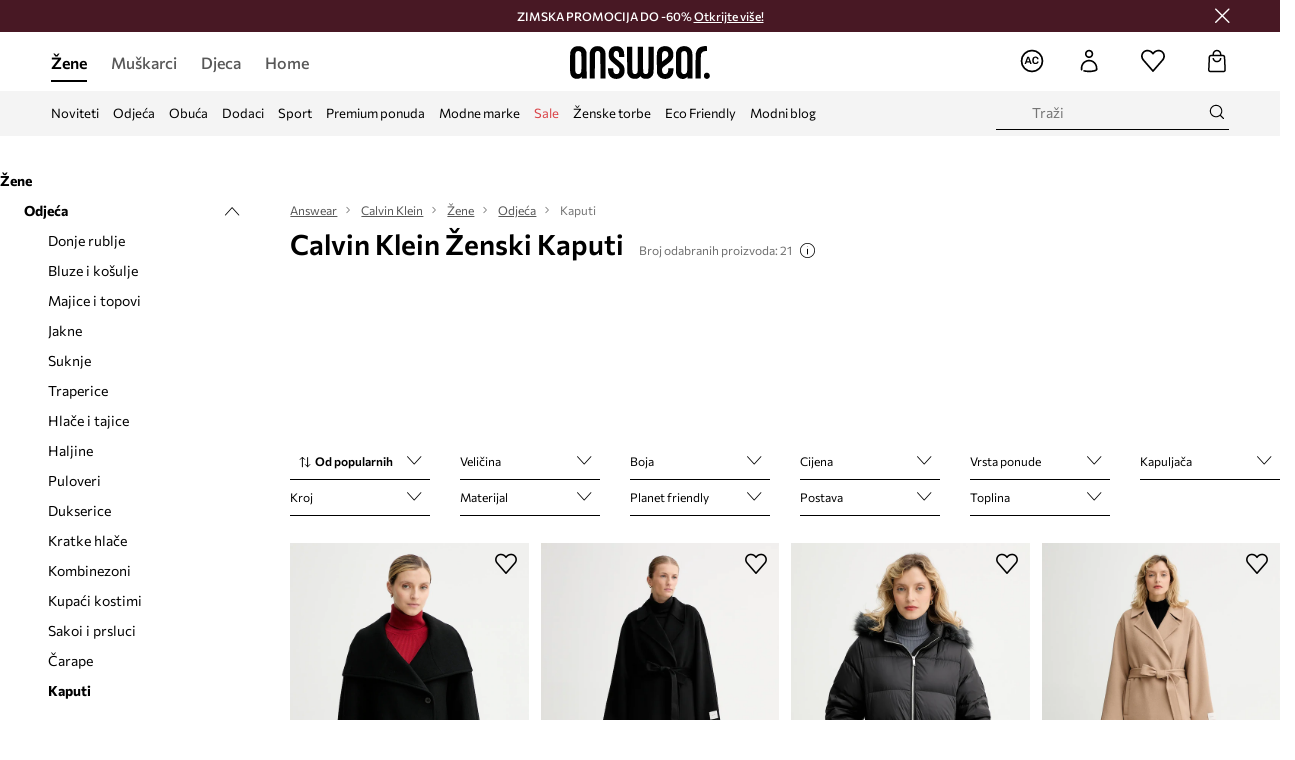

--- FILE ---
content_type: text/html; charset=utf-8
request_url: https://answear.hr/m/calvin-klein/zene/odjeca/kaputi
body_size: 70953
content:
<!DOCTYPE html><html lang="hr" translate="no"><style type="text/css" data-used-styles="_unmatched">main { position: relative;background: #fff;padding: 30px 0;min-height: 60vh;margin: 0 auto; }@media (min-width: 48rem) {main { min-height: 100%; }}main:empty { min-height: 100vh; }@-webkit-keyframes clockwise {
  0% {
    -webkit-transform: rotate(0deg);
            transform: rotate(0deg); }
  100% {
    -webkit-transform: rotate(360deg);
            transform: rotate(360deg); } }@keyframes clockwise {
  0% {
    -webkit-transform: rotate(0deg);
            transform: rotate(0deg); }
  100% {
    -webkit-transform: rotate(360deg);
            transform: rotate(360deg); } }@-webkit-keyframes donut-rotate {
  0% {
    -webkit-transform: rotate(0);
            transform: rotate(0); }
  50% {
    -webkit-transform: rotate(-140deg);
            transform: rotate(-140deg); }
  100% {
    -webkit-transform: rotate(0);
            transform: rotate(0); } }@keyframes donut-rotate {
  0% {
    -webkit-transform: rotate(0);
            transform: rotate(0); }
  50% {
    -webkit-transform: rotate(-140deg);
            transform: rotate(-140deg); }
  100% {
    -webkit-transform: rotate(0);
            transform: rotate(0); } }@keyframes MobileAppPromotionWidget__fadeIn__wpIFZ{from{opacity:0;transform:translateY(10px)}to{opacity:1;transform:translateY(0)}}@keyframes Router__loading__h9ThG{to{opacity:0}}@keyframes Router__loadingTopBar__diOn7{to{width:100vw}}@keyframes NewLoader__rotation__2nGha{0%{transform:rotate(0deg)}100%{transform:rotate(360deg)}}@-moz-document url-prefix(){.FullCart__backBox__w8XCF:before{display:inline-block}}h1,h2,h3 { font-weight: 600;color: #000; }h1 { font-size: 1.25rem; }@media (min-width: 75rem) {h1 { font-size: 1.5rem; }}h2 { font-size: 1.125rem; }@media (min-width: 75rem) {h2 { font-size: 1.25rem; }}h3 { font-size: 1.125rem; }@media (min-width: 75rem) {h3 { font-size: 1.25rem; }}h4,h5,h6 { margin: 0;font-weight: 600; }h4 { font-size: 1rem;color: #000; }@media (min-width: 75rem) {h4 { font-size: 1.125rem; }}h5 { font-size: .875rem;color: #000; }@media (min-width: 75rem) {h5 { font-size: 1rem; }}h6 { font-size: .875rem;color: #000; }@keyframes BannerAreaSlider__progressBar__npSIo{0%{width:0}25%{width:25%}50%{width:50%}75%{width:75%}100%{width:100%}}@keyframes CookiesConsentPopUp__cookie-fade-in__4KGhp{from{transform:translateY(100%)}to{transform:translateY(0)}}@-moz-document url-prefix(){.FullCart__backBox__emCLZ:before{display:inline-block}}@keyframes PageRowsTemplate__progressBar__eL6nD{0%{width:0}25%{width:25%}50%{width:50%}75%{width:75%}100%{width:100%}}@keyframes PageRowsTemplate__progressBar__eL6nD{0%{width:0}25%{width:25%}50%{width:50%}75%{width:75%}100%{width:100%}}</style><head><meta charSet="utf-8"/><meta name="viewport" content="width=device-width, initial-scale=1, shrink-to-fit=no"/><link rel="preload" as="image" href="https://cdn.ans-media.com/assets/front/multi/static/images/logoAnswear.svg?v=2" crossorigin=""/><link rel="preload" as="image" href="https://img2.ans-media.com/cp/cms/product-brand/slider/49-2299-68f5d592da5085.78846744"/><meta property="al:web:should_fallback" content="false"/><meta property="al:android:package" content="com.answear.app.new"/><meta property="al:android:app_name" content="Answear"/><meta property="al:ios:url" content="answear://applinks"/><meta property="al:ios:app_store_id" content="1500890927"/><meta property="al:ios:app_name" content="Answear"/><meta property="og:type" content="website"/><link rel="apple-touch-icon" sizes="57x57" href="/ans/apple-icon-57x57.png"/><link rel="apple-touch-icon" sizes="60x60" href="/ans/apple-icon-60x60.png"/><link rel="apple-touch-icon" sizes="72x72" href="/ans/apple-icon-72x72.png"/><link rel="apple-touch-icon" sizes="76x76" href="/ans/apple-icon-76x76.png"/><link rel="apple-touch-icon" sizes="114x114" href="/ans/apple-icon-114x114.png"/><link rel="apple-touch-icon" sizes="120x120" href="/ans/apple-icon-120x120.png"/><link rel="apple-touch-icon" sizes="144x144" href="/ans/apple-icon-144x144.png"/><link rel="apple-touch-icon" sizes="152x152" href="/ans/apple-icon-152x152.png"/><link rel="apple-touch-icon" sizes="180x180" href="/ans/apple-icon-180x180.png"/><link rel="icon" type="image/png" sizes="192x192" href="/ans/android-icon-192x192.png"/><link rel="icon" type="image/png" sizes="32x32" href="/ans/favicon-32x32.png"/><link rel="icon" type="image/png" sizes="96x96" href="/ans/favicon-96x96.png"/><link rel="icon" type="image/png" sizes="16x16" href="/ans/favicon-16x16.png"/><link rel="manifest" href="/ans/manifest.json"/><meta name="msapplication-TileColor" content="#ffffff"/><meta name="msapplication-TileImage" content="/ans/ms-icon-144x144.png"/><meta name="theme-color" content="#ffffff"/><link rel="preconnect" href="https://answear.hr" crossorigin="anonymous"/><link rel="preconnect" href="https://img2.ans-media.com" crossorigin="use-credentials"/><link rel="preconnect" href="https://www.googletagmanager.com"/><link rel="preconnect" href="https://analytics.answear.hr"/><link rel="preconnect" href="https://cdn.luigisbox.tech"/><link rel="alternate" href="https://answear.sk/m/calvin-klein" hrefLang="sk-sk" data-react-helmet="true"/><link rel="alternate" href="https://answear.ro/m/calvin-klein" hrefLang="ro-ro" data-react-helmet="true"/><link rel="alternate" href="https://answear.cz/m/calvin-klein" hrefLang="cs-cz" data-react-helmet="true"/><link rel="alternate" href="https://answear.bg/m/calvin-klein" hrefLang="bg-bg" data-react-helmet="true"/><link rel="alternate" href="https://answear.hu/m/calvin-klein" hrefLang="hu-hu" data-react-helmet="true"/><link rel="alternate" href="https://answear.ua/m/calvin-klein" hrefLang="uk-ua" data-react-helmet="true"/><link rel="alternate" href="https://answear.ua/ru/m/calvin-klein" hrefLang="ru-ua" data-react-helmet="true"/><link rel="alternate" href="https://answear.com/m/calvin-klein" hrefLang="pl-pl" data-react-helmet="true"/><link rel="alternate" href="https://answear.gr/m/calvin-klein" hrefLang="el-gr" data-react-helmet="true"/><link rel="alternate" href="https://answear.hr/m/calvin-klein" hrefLang="hr-hr" data-react-helmet="true"/><link rel="alternate" href="https://answear.com.cy/m/calvin-klein" hrefLang="el-cy" data-react-helmet="true"/><link rel="alternate" href="https://answear.si/m/calvin-klein" hrefLang="sl-si" data-react-helmet="true"/><link rel="alternate" href="https://answear.it/m/calvin-klein" hrefLang="it-it" data-react-helmet="true"/><title>Calvin Klein Ženski Kaputi u Answear.hr online trgovini</title><meta property="og:title" content="Calvin Klein Ženski Kaputi u Answear.hr online trgovini"/><meta name="description" content="Otkrijte Calvin Klein Ženski Kaputi na Answear.hr! Sigurna dostava unutar 72 sata do Vašeg doma, besplatna dostava i povrat od 60 € i više."/><meta name="robots" content="all"/><meta property="og:image" content="https://cdn.ans-media.com/assets/front/multi/static/images/logo_share.ans.png"/><base href="https://answear.hr"/><script>window.config = {"ENABLE_COMPILER":false,"APP_VERSION":"16.19.0","APP_NAME":"front-ans","LOCALE":"hr_HR","SHOP_ID":"HR","BASENAME":"","OTHER_SUPPORTED_LOCALES":"{\"locales\": []}","IMG_APP_URL":"https://img2.ans-media.com","VIDEO_APP_URL":"https://img2.ans-media.com","STORAGE_APP_URL":"https://cdn.ans-media.com/assets/front","API_URL":"https://answear.hr","LUIGIS_API_URL":"https://live.luigisbox.tech","LUIGIS_CDN_URL":"https://cdn.luigisbox.tech","GTM_ID":"GTM-W8RFQ3N","GTM_SRC":"https://analytics.answear.hr","HEUREKA_BADGE_ENABLED":false,"HEUREKA_SCRIPT_ENABLED":false,"NEW_PRODUCT_CARD_ENABLED":false,"NEW_PRODUCT_CARD_DESCRIPTION_ENABLED":false,"ADDITIONAL_INFO_ON_PRODUCT_CARD_ENABLED":false,"ACCOUNT_DELIVERY_ADDRESSES_ENABLED":true,"INTERNAL_SIMILAR_PRODUCTS_ENABLED":true,"AVAILABLE_MARKET_LANGUAGES":"[{\"id\":1,\"lang\":\"bg_BG\",\"label\":\"BG\",\"url\":\"https://answear.bg/\"},{\"id\":2,\"lang\":\"el_CY\",\"label\":\"CY\",\"url\":\"https://answear.com.cy/\"},{\"id\":3,\"lang\":\"cs_CZ\",\"label\":\"CZ\",\"url\":\"https://answear.cz/\"},{\"id\":4,\"lang\":\"el_GR\",\"label\":\"GR\",\"url\":\"https://answear.gr/\"},{\"id\":5,\"lang\":\"hr_HR\",\"label\":\"HR\",\"url\":\"https://answear.hr/\"},{\"id\":6,\"lang\":\"hu_HU\",\"label\":\"HU\",\"url\":\"https://answear.hu/\"},{\"id\":7,\"lang\":\"it_IT\",\"label\":\"IT\",\"url\":\"https://answear.it/\"},{\"id\":8,\"lang\":\"pl_PL\",\"label\":\"PL\",\"url\":\"https://answear.com/\"},{\"id\":9,\"lang\":\"ro_RO\",\"label\":\"RO\",\"url\":\"https://answear.ro/\"},{\"id\":10,\"lang\":\"sl_SI\",\"label\":\"SI\",\"url\":\"https://answear.si/\"},{\"id\":11,\"lang\":\"sk_SK\",\"label\":\"SK\",\"url\":\"https://answear.sk/\"},{\"id\":12,\"lang\":\"uk_UA\",\"label\":\"UA\",\"url\":\"https://answear.ua/\"},{\"id\":13,\"lang\":\"ru_UA\",\"label\":\"UA(RU)\",\"url\":\"https://answear.ua/ru\"}]","PROGRESS_BAR_INDICATOR_ENABLED":false,"AC_HISTORY_ENABLED":true,"AC_ENABLED":true,"LUIGIS_SCRIPT_ENABLED":true,"SHOW_DUTY_INFO":false,"SHOW_PRODUCT_CARD_DETAILS_ATTRIBUTES":false,"MPULSE_SCRIPT_API_KEY":"","MPULSE_DATALAYER_ENABLED":true,"LUIGIS_TRACKER_ID":"{\"hr_HR\": \"104894-255066\"}","TRUST_MATE_SCRIPT_ID":"{\"hr_HR\": \"5de5045e-87b1-426c-bc55-a15ab2da8208\"}","OMIT_LANGUAGES":"[]","LOGO_URL":"/","SITEMAP_LINK_ENABLED":true,"OUTFITS_ENABLED":true,"EXTRA_META_TAG":false,"NEWSLETTER_POPUP_MIN_ROUTES_VISITED":2,"SALOON_LOCALIZATION_ENABLED":true,"SALOON_AVAILABILITY_CHECKER_ENABLED":false,"COOKIES_MANDATORY_BUTTON_ON_POPUP_ENABLED":true,"APP_WIDGET_ENABLED":true,"INSIGHT_APP_SEC_VALIDATION_CONTENT":"","SEND_ADDITIONAL_X_JWT_TOKEN":false,"ONE_PAGE_CHECKOUT_COUNTRY_SELECT_ENABLED":false,"ACCOUNT_QR_CODE_ENABLED":false,"IS_IMAGE_SUFFIX_DISABLED":true,"PRICE_GUIDE_LINK_ENABLED":false,"FREE_RETURN_BENEFIT_ENABLED":true,"MY_ACCOUNT_TERMS_TAB_ENABLED":false,"BRAZE_API_KEY":"a0bc2924-019c-4988-a531-8823483bb90a","BRAZE_BASE_URL":"sdk.fra-02.braze.eu","BRAZE_CONTENT_CARDS_ENABLED":true,"CHATBOT_DIXA_MESSENGER_TOKEN":"590af92b94f2471091dba789ad9c183b","CI":false,"NODE_ENV":"production","NODE_PATH":"","PUBLIC_URL":"","ASSETS_URL":"https://cdn.ans-media.com/assets/front/multi","ENABLE_TEST_UTILS":true,"REMOVE_SOURCEMAPS_AFTER_BUILD":false,"GENERATE_SOURCEMAP":false,"BUILD_SPEED_MEASURE_SSR":false,"BUILD_SPEED_MEASURE_CLIENT":false,"NEW_WEBPACK_LOADERS":false,"ENVIRONMENT":"production","SENTRY_ENABLED":true,"SENTRY_DSN":"https://13977845708ab41dd48a1a6388cd82e6@sentry.softwear.co/3","SENTRY_SSR_DNS":"https://13977845708ab41dd48a1a6388cd82e6@sentry.softwear.co/3","SENTRY_PERFORMANCE_ENABLED":false,"SENTRY_CLIENT_SAMPLE_RATE":"1","SENTRY_SERVER_SAMPLE_RATE":"1","SENTRY_PERFORMANCE_SAMPLE_RATE":"0.01","SENTRY_REPLAY_ENABLED":false,"SENTRY_REPLAY_SAMPLE_RATE":0,"SENTRY_REPLAY_ERROR_SAMPLE_RATE":1,"SENTRY_SERVER_PROFILING_SAMPLE_RATE":0.1,"SENTRY_SERVER_JS_PROFILING_ENABLED":false,"SENTRY_BROWSER_PROFILING_ENABLED":false,"SENTRY_BROWSER_PROFILING_SAMPLE_RATE":0.1,"SENTRY_SOURCEMAPS_AUTH_TOKEN":"","SENTRY_TESTS_URLS_ENABLED":false,"SSR_REQUEST_THROTTLE_MIN":"0.2","SSR_QUEUE_LIMIT":"12","SSR_MEM_CLEAN_TIME":"10000","SSR_HTTP_TIMEOUT":"7000","SSR_FETCH_ASYNC_TIMEOUT":"9000","SSR_EXPRESS_TIMEOUT":"10000","SSR_FILTER_CONSOLE":false,"SSR_SKIP_RENDERING_RESTRICTED_PAGES":true,"SSR_RELOAD_BUNDLES_ON_REQUEST":false,"SSR_ENABLE_COMPRESSION":false,"SSR_HTTP_ERROR_CODE":500,"SSR_API_PROXY_URL":"","SSR_SIMPLE_LOGGER":false,"SSR_DISABLE_ADDITIONAL_CATEGORIES_RENDER_FOR_CRAWLER":false,"SSR_CACHE_HEADERS":false,"LUIGIS_WISHLIST_RECOMMENDATION_TYPE":"NONE","LUIGIS_CART_RECOMMENDATION_TYPE":"basket","LUIGIS_PRODUCT_PAGE_RECOMMENDATION_TYPE":"last_seen","LUIGIS_RECOMMENDATION_USER_GROUP_TYPE":"employeeEcom","LUIGIS_RECOMMENDATION_USER_GROUP_TYPES":"[]","LUIGIS_RECOMMENDATION_CLIPBOARD_BOTTOM_POSITION":false,"BUNDLE_ANALYZER_ENABLED":false,"WDYR_ENABLED":false,"SSR_LOG_REQUESTS":false,"SSR_SERVER_STATIC_FILES":false,"REPORT_WEB_VITALS":false,"CWV_REPORTER_URL":"","CWV_REPORTER_SECRET":"","CWV_REPORTER_MIN_CLS":0.03,"OSM_DEFAULT_LOCATION_LAT":"45.824748","OSM_DEFAULT_LOCATION_LONG":"15.977322","OSM_DEFAULT_ZOOM":"15","OSM_MIN_ZOOM":3,"OSM_SEARCH_LANG":"HR","OSM_MEDICINE_PICKUP_POINT_DEFAULT_ZOOM":11,"RECAPTCHA_KEY":"6LdcI8QlAAAAAHgKSqSi9VsXczBcKr5E-E_GMET-","ENABLED_REDUX_DEVTOOLS":false,"TRACKING_IMAGE_ENABLED":false,"DISABLE_AXIOS_CACHE_FOR_ACCEPTANCE_TESTS":false,"TANSTACK_QUERY_DEVTOOLS_ENABLED":false,"GOOGLE_PLAY_FOOTER_URL":"https://play.google.com/store/apps/details?id=com.answear.app.new&referrer=utm_source%3Dhr_www%26utm_medium%3Dfooter%26anid%3Dadmob","GOOGLE_PLAY_MOBILE_WIDGET_URL":"https://play.google.com/store/apps/details?id=com.answear.app.new&referrer=utm_source%3Dhr_www%26utm_medium%3Dheader%26anid%3Dadmob","APP_STORE_FOOTER_URL":"https://apps.apple.com/us/app/answear-fashion-store/id1500890927","APP_STORE_MOBILE_WIDGET_URL":"https://apps.apple.com/us/app/answear-fashion-store/id1500890927","MED_GOOGLE_PLAY_FOOTER_URL":"","MED_APP_STORE_FOOTER_URL":"","MOBILE_APP_PROMOTION_WIDGET_URL":"","REFRESH_COOKIES_CONSENT_DATE":"","PAYMENT_ENV":"PRODUCTION","APPLE_PAY_MERCHANT_ID":"","GOOGLE_PAY_MERCHANT_ID":"BCR2DN4TY3QPXB26","EXCHANGE_CURRENCY":"","EXCHANGE_CURRENCY_LABEL":"","ANS_API_PATTERN":"","MED_API_PATTERN":"","PRM_API_PATTERN":"","RLS_API_PATTERN":"","LOCAL_DEVELOPMENT":false,"LANG":"hr_HR"}</script><style>@font-face {
    font-family: 'Commissioner';
    font-style: normal;
    font-weight: 700;
    font-display: swap;
    src: url('https://cdn.ans-media.com/assets/front/fonts/Commissioner-Bold.woff2') format('woff2');
}
@font-face {
    font-family: 'Commissioner';
    font-style: normal;
    font-weight: 600;
    font-display: swap;
    src: url('https://cdn.ans-media.com/assets/front/fonts/Commissioner-SemiBold.woff2') format('woff2');
}
@font-face {
    font-family: 'Commissioner';
    font-style: normal;
    font-weight: 500;
    font-display: swap;
    src: url('https://cdn.ans-media.com/assets/front/fonts/Commissioner-Medium.woff2') format('woff2');
}
@font-face {
    font-family: 'Commissioner';
    font-style: normal;
    font-weight: 400;
    font-display: swap;
    src: url('https://cdn.ans-media.com/assets/front/fonts/Commissioner-Regular.woff2') format('woff2');
}</style><script type="text/javascript">
    if ('serviceWorker' in navigator) {
      navigator.serviceWorker.register('/service-worker.js');
    }
  </script><link as="style" rel="stylesheet" href="https://cdn.ans-media.com/assets/front/multi/static/css/answear-16.19.0-v3.css" integrity="sha256-2eF6KODMj73nBDpS0YITHsUe6cGA9n03pf5yymaGU4E= sha384-LuH/mbM0Fa2pDbaJbCzMKjIMW1Fb0b03tZD0KySSHVUXEG4Wqj6pd93+aKtm7Okw sha512-hu6m1rFzalVmDhMSIFKoks3sGqlovrZKFpvnZMbjGoIkTt9lBFRnTij871FyC0LvgUkIdMrAmfkoVsEMa15qeA==" crossorigin="anonymous"/><style type="text/css" data-used-styles="62735.990e5aeb4ca19a1915c5-v3.css,70253.7c70e124800838a49e44-v3.css,PromotionTopBar.5185bc3044192cbf62af-v3.css">.SkipContentButton__skipContentButton__FA43m { position: absolute;top: 120px;z-index: 20;margin: 0 16px;left: -9999px;overflow: hidden; }@media (min-width: 75rem) {.SkipContentButton__skipContentButton__FA43m { margin: 0 32px;top: 141px; }}.SkipContentButton__skipContentButton__FA43m:focus,.SkipContentButton__skipContentButton__FA43m:focus-visible { left: 0; }.Topbar__topBar__YRE7F { display: flex;position: relative;justify-content: center;align-self: center;align-items: center; }.Topbar__topBarContent__0tL7K { display: flex;flex-direction: row;align-items: center;justify-content: center;width: 100%;padding: 6px 15px; }@media (min-width: 75rem) {.Topbar__topBarContent__0tL7K { padding: 0 15px; }}.Topbar__topBarContentItem__OqRql { display: flex;flex-direction: row;justify-content: center;align-items: center;transition: none;text-decoration: none; }.Topbar__topBarContentItem__OqRql:first-child { justify-content: flex-start; }.Topbar__topBarContentItem__OqRql:last-child { justify-content: flex-end; }.TopBarStyles__topBar__b7R2H { background: #000;height: 44px; }@media (min-width: 75rem) {.TopBarStyles__topBar__b7R2H { height: 32px; }}.TopBarStyles__topBarLabel__WakEI { font-size: .75rem;font-weight: 400;color: #fff;line-height: 1.25rem; }@media (min-width: 75rem) {.TopBarStyles__topBarLabel__WakEI { font-size: .6875rem; }.TopBarStyles__topBarItem__qMbUX { margin: 0 32px; }}.PromotionTopBar__promotion__CO\+wd { position: absolute;width: 100%;top: 0; }</style><script>window.__PRELOADED_STATE__ = {"appConfig":{"mobile":{"isInMobileView":false,"isInTabletView":false,"isMobileDevice":false,"isAndroidDevice":false,"isIOSDevice":false},"layoutConfig":{"layoutType":1},"seo":{"title":"Calvin Klein Ženski Kaputi u Answear.hr online trgovini","description":"Otkrijte Calvin Klein Ženski Kaputi na Answear.hr! Sigurna dostava unutar 72 sata do Vašeg doma, besplatna dostava i povrat od 60 € i više.","noindex":false,"header":"Calvin Klein Ženski Kaputi","prevLink":"","nextLink":""},"topBanner":{"isVisible":false},"customNotifications":{"main_product_list":[],"cart":[{"title":"\u003cspan style=\"color:#FFFFFF;\"\u003e\u003cb\u003eZIMSKA PROMOCIJA DO -60%!\u003cu\u003e Otkrijte više \u003c/u\u003e\u003c/b\u003e \u003c/span\u003e","background":"#54697c","url":"https://answear.hr/s/zimska-promocija","urlTargetBlank":true}],"contact_site":[],"help_site":[],"login_checkout":[],"login_account":[]},"appSetup":{"appSetupCompleted":true,"isCrawlerBot":true,"hasAcceptedAllCookies":false,"hasCookiePopUpOpened":false,"shouldShowCookieBar":false,"appLocationOrigin":"https://answear.hr","appLocationPathname":"/m/calvin-klein/zene/odjeca/kaputi","appLocationQueryParams":{},"selectedHomepage":"FEMALE","shouldShowAppWidget":true,"shouldShowPromotionBar":true,"rehydrated":false},"appUserAgent":{"isSafariBrowser":false},"responseState":{"isResponseSuccess":true,"serverHttpStatus":null,"redirectUrl":null},"global":{"scrolledBottom":false,"themeName":null}},"products":{"ware":{"list":[{"id":1458836,"name":"Vuneni kaput Calvin Klein","subtitle":"boja: crna, LV044D557G","fullName":"Vuneni kaput Calvin Klein boja: crna, LV044D557G","seoImageAlt":"Vuneni kaput Calvin Klein boja: crna, LV044D557G","slug":"vuneni-kaput-calvin-klein-boja-crna-lv044d557g","allSizes":[{"id":137,"name":"XXS","variation":{"id":5352924,"ean":"8721187518073","availability":"LAST"}},{"id":27,"name":"XS","variation":{"id":5353201,"ean":"8721187518080","availability":"IN_STOCK"}},{"id":24,"name":"S","variation":{"id":5352925,"ean":"8721187518097","availability":"OUT_OF_STOCK"}},{"id":14,"name":"M","variation":{"id":5352926,"ean":"8721187518103","availability":"LAST"}},{"id":15,"name":"L","variation":{"id":5352929,"ean":"8721187518110","availability":"LAST"}}],"badgesFront":[{"id":528,"type":"temporary","text":"-5%* s kodom: ZIMA","priority":3,"textColor":"#FFFFFF","backgroundColor":"#24282B","transparency":30},{"id":7,"type":"permanent","text":"Planet Friendly","priority":19,"textColor":"#000000","backgroundColor":"#D2EDDB","transparency":0}],"onOfferFor30Days":true,"percentageDiscountValue":-37,"percentageDiscountValueFromMinimal":-8,"priceIsDiscounted":true,"price":219.9,"priceRegular":349.9,"priceMinimal":239.9,"pbbCode":"AW25-KPD08U","categories":[{"id":12,"name":"Žene"},{"id":28,"name":"Odjeća"},{"id":1303,"name":"Kaputi"},{"id":1304,"name":"Kaputi"}],"frontendUuid":"9BYA-KPD08U_99X","productBrand":{"id":1,"name":"Calvin Klein","slug":"calvin-klein","logo":"cp/cms/product-brand/49-5fc751f633c681.84357829","sponsored":null},"isInClipboard":false,"isSponsored":false,"color":{"name":"crna","colorPbbCode":"99X"},"productImages":{"mainImageUrl":"https://img2.ans-media.com/i/474x717/AW25-KPD08U-99X_F1.webp?v=1755616125","attributes":{"picture":[{"srcSet":"https://img2.ans-media.com/i/200x300/AW25-KPD08U-99X_F1.webp?v=1755616125 1x,\n                     https://img2.ans-media.com/i/400x600/AW25-KPD08U-99X_F1.webp?v=1755616125 2x","media":"(max-width: 376px)"},{"srcSet":"https://img2.ans-media.com/i/300x450/AW25-KPD08U-99X_F1.webp?v=1755616125 1x,\n                     https://img2.ans-media.com/i/600x900/AW25-KPD08U-99X_F1.webp?v=1755616125 2x","media":"(max-width: 429px)"},{"srcSet":"https://img2.ans-media.com/i/400x600/AW25-KPD08U-99X_F1.webp?v=1755616125 1x,\n                     https://img2.ans-media.com/i/800x1200/AW25-KPD08U-99X_F1.webp?v=1755616125 2x","media":"(max-width: 1100px)"},{"srcSet":"https://img2.ans-media.com/i/628x942/AW25-KPD08U-99X_F1.webp?v=1755616125 1x,\n                     https://img2.ans-media.com/i/1256x1884/AW25-KPD08U-99X_F1.webp?v=1755616125 2x","media":"(min-width: 1101px)"}],"minHeight":"220px","placeholderHeight":717,"placeholderWidth":474}},"hasSizeGroupProducts":false,"isPresale":false,"isAvailableSoon":false},{"id":1494943,"name":"Kaput s dodatkom vune Calvin Klein","subtitle":"boja: crna, LV040WL571","fullName":"Kaput s dodatkom vune Calvin Klein boja: crna, LV040WL571","seoImageAlt":"Kaput s dodatkom vune Calvin Klein boja: crna, LV040WL571","slug":"kaput-s-dodatkom-vune-calvin-klein-boja-crna-lv040wl571","allSizes":[{"id":137,"name":"XXS","variation":{"id":5483203,"ean":"8719849858919","availability":"OUT_OF_STOCK"}},{"id":27,"name":"XS","variation":{"id":5486795,"ean":"8719849858926","availability":"LAST"}},{"id":24,"name":"S","variation":{"id":5486794,"ean":"8719849858933","availability":"OUT_OF_STOCK"}},{"id":14,"name":"M","variation":{"id":5483204,"ean":"8719849858940","availability":"OUT_OF_STOCK"}},{"id":15,"name":"L","variation":{"id":5483205,"ean":"8719849858957","availability":"OUT_OF_STOCK"}}],"badgesFront":[{"id":0,"type":"percentage","text":"-18%","priority":0,"textColor":"#FFFFFF","backgroundColor":"#A93535","transparency":0}],"onOfferFor30Days":true,"percentageDiscountValue":-32,"percentageDiscountValueFromMinimal":-18,"priceIsDiscounted":true,"price":269.9,"priceRegular":399.9,"priceMinimal":329.9,"pbbCode":"AW25-KPD00F","categories":[{"id":12,"name":"Žene"},{"id":28,"name":"Odjeća"},{"id":1303,"name":"Kaputi"},{"id":1304,"name":"Kaputi"}],"frontendUuid":"9BYA-KPD00F_99X","productBrand":{"id":1,"name":"Calvin Klein","slug":"calvin-klein","logo":"cp/cms/product-brand/49-5fc751f633c681.84357829","sponsored":null},"isInClipboard":false,"isSponsored":false,"color":{"name":"crna","colorPbbCode":"99X"},"productImages":{"mainImageUrl":"https://img2.ans-media.com/i/474x717/AW25-KPD00F-99X_F1.webp?v=1760706172","attributes":{"picture":[{"srcSet":"https://img2.ans-media.com/i/200x300/AW25-KPD00F-99X_F1.webp?v=1760706172 1x,\n                     https://img2.ans-media.com/i/400x600/AW25-KPD00F-99X_F1.webp?v=1760706172 2x","media":"(max-width: 376px)"},{"srcSet":"https://img2.ans-media.com/i/300x450/AW25-KPD00F-99X_F1.webp?v=1760706172 1x,\n                     https://img2.ans-media.com/i/600x900/AW25-KPD00F-99X_F1.webp?v=1760706172 2x","media":"(max-width: 429px)"},{"srcSet":"https://img2.ans-media.com/i/400x600/AW25-KPD00F-99X_F1.webp?v=1760706172 1x,\n                     https://img2.ans-media.com/i/800x1200/AW25-KPD00F-99X_F1.webp?v=1760706172 2x","media":"(max-width: 1100px)"},{"srcSet":"https://img2.ans-media.com/i/628x942/AW25-KPD00F-99X_F1.webp?v=1760706172 1x,\n                     https://img2.ans-media.com/i/1256x1884/AW25-KPD00F-99X_F1.webp?v=1760706172 2x","media":"(min-width: 1101px)"}],"minHeight":"220px","placeholderHeight":717,"placeholderWidth":474}},"hasSizeGroupProducts":false,"isPresale":false,"isAvailableSoon":false},{"id":1495826,"name":"Pernata jakna Calvin Klein","subtitle":"boja: crna, za zimu, LV044D545G","fullName":"Pernata jakna Calvin Klein boja: crna, za zimu, LV044D545G","seoImageAlt":"Pernata jakna Calvin Klein boja: crna, za zimu, LV044D545G","slug":"pernata-jakna-calvin-klein-boja-crna-za-zimu-lv044d545g","allSizes":[{"id":137,"name":"XXS","variation":{"id":5487129,"ean":"8721224085858","availability":"IN_STOCK"}},{"id":27,"name":"XS","variation":{"id":5485762,"ean":"8721224085865","availability":"IN_STOCK"}},{"id":24,"name":"S","variation":{"id":5487128,"ean":"8721224085872","availability":"IN_STOCK"}},{"id":14,"name":"M","variation":{"id":5485763,"ean":"8721224085889","availability":"OUT_OF_STOCK"}},{"id":15,"name":"L","variation":{"id":5485764,"ean":"8721224085896","availability":"OUT_OF_STOCK"}}],"badgesFront":[{"id":0,"type":"percentage","text":"-10%","priority":0,"textColor":"#FFFFFF","backgroundColor":"#A93535","transparency":0},{"id":528,"type":"temporary","text":"-5%* s kodom: ZIMA","priority":3,"textColor":"#FFFFFF","backgroundColor":"#24282B","transparency":30}],"onOfferFor30Days":true,"percentageDiscountValue":-40,"percentageDiscountValueFromMinimal":-10,"priceIsDiscounted":true,"price":179.9,"priceRegular":299.9,"priceMinimal":199.9,"pbbCode":"AW25-KUD13H","categories":[{"id":12,"name":"Žene"},{"id":28,"name":"Odjeća"},{"id":52,"name":"Jakne"},{"id":135,"name":"Duge jakne"},{"id":1303,"name":"Kaputi"},{"id":1304,"name":"Kaputi"}],"frontendUuid":"9BYA-KUD13H_99X","productBrand":{"id":1,"name":"Calvin Klein","slug":"calvin-klein","logo":"cp/cms/product-brand/49-5fc751f633c681.84357829","sponsored":null},"isInClipboard":false,"isSponsored":false,"color":{"name":"crna","colorPbbCode":"99X"},"productImages":{"mainImageUrl":"https://img2.ans-media.com/i/474x717/AW25-KUD13H-99X_F1.webp?v=1758295015","attributes":{"picture":[{"srcSet":"https://img2.ans-media.com/i/200x300/AW25-KUD13H-99X_F1.webp?v=1758295015 1x,\n                     https://img2.ans-media.com/i/400x600/AW25-KUD13H-99X_F1.webp?v=1758295015 2x","media":"(max-width: 376px)"},{"srcSet":"https://img2.ans-media.com/i/300x450/AW25-KUD13H-99X_F1.webp?v=1758295015 1x,\n                     https://img2.ans-media.com/i/600x900/AW25-KUD13H-99X_F1.webp?v=1758295015 2x","media":"(max-width: 429px)"},{"srcSet":"https://img2.ans-media.com/i/400x600/AW25-KUD13H-99X_F1.webp?v=1758295015 1x,\n                     https://img2.ans-media.com/i/800x1200/AW25-KUD13H-99X_F1.webp?v=1758295015 2x","media":"(max-width: 1100px)"},{"srcSet":"https://img2.ans-media.com/i/628x942/AW25-KUD13H-99X_F1.webp?v=1758295015 1x,\n                     https://img2.ans-media.com/i/1256x1884/AW25-KUD13H-99X_F1.webp?v=1758295015 2x","media":"(min-width: 1101px)"}],"minHeight":"220px","placeholderHeight":717,"placeholderWidth":474}},"hasSizeGroupProducts":false,"isPresale":false,"isAvailableSoon":false},{"id":1494464,"name":"Kaput s dodatkom vune Calvin Klein","subtitle":"boja: bež, LV040WL571","fullName":"Kaput s dodatkom vune Calvin Klein boja: bež, LV040WL571","seoImageAlt":"Kaput s dodatkom vune Calvin Klein boja: bež, LV040WL571","slug":"kaput-s-dodatkom-vune-calvin-klein-boja-bez-lv040wl571","allSizes":[{"id":137,"name":"XXS","variation":{"id":5481664,"ean":"8719849892333","availability":"OUT_OF_STOCK"}},{"id":27,"name":"XS","variation":{"id":5481666,"ean":"8719849892340","availability":"OUT_OF_STOCK"}},{"id":24,"name":"S","variation":{"id":5486229,"ean":"8719849892357","availability":"IN_STOCK"}},{"id":14,"name":"M","variation":{"id":5481665,"ean":"8719849892364","availability":"IN_STOCK"}},{"id":15,"name":"L","variation":{"id":5481667,"ean":"8719849892371","availability":"LAST"}}],"badgesFront":[{"id":528,"type":"temporary","text":"-5%* s kodom: ZIMA","priority":3,"textColor":"#FFFFFF","backgroundColor":"#24282B","transparency":30}],"onOfferFor30Days":true,"percentageDiscountValue":-37,"percentageDiscountValueFromMinimal":-7,"priceIsDiscounted":true,"price":249.9,"priceRegular":399.9,"priceMinimal":269.9,"pbbCode":"AW25-KPD00F","categories":[{"id":12,"name":"Žene"},{"id":28,"name":"Odjeća"},{"id":1303,"name":"Kaputi"},{"id":1304,"name":"Kaputi"}],"frontendUuid":"9BYA-KPD00F_08X","productBrand":{"id":1,"name":"Calvin Klein","slug":"calvin-klein","logo":"cp/cms/product-brand/49-5fc751f633c681.84357829","sponsored":null},"isInClipboard":false,"isSponsored":false,"color":{"name":"bež","colorPbbCode":"08X"},"productImages":{"mainImageUrl":"https://img2.ans-media.com/i/474x717/AW25-KPD00F-08X_F1.webp?v=1758294818","attributes":{"picture":[{"srcSet":"https://img2.ans-media.com/i/200x300/AW25-KPD00F-08X_F1.webp?v=1758294818 1x,\n                     https://img2.ans-media.com/i/400x600/AW25-KPD00F-08X_F1.webp?v=1758294818 2x","media":"(max-width: 376px)"},{"srcSet":"https://img2.ans-media.com/i/300x450/AW25-KPD00F-08X_F1.webp?v=1758294818 1x,\n                     https://img2.ans-media.com/i/600x900/AW25-KPD00F-08X_F1.webp?v=1758294818 2x","media":"(max-width: 429px)"},{"srcSet":"https://img2.ans-media.com/i/400x600/AW25-KPD00F-08X_F1.webp?v=1758294818 1x,\n                     https://img2.ans-media.com/i/800x1200/AW25-KPD00F-08X_F1.webp?v=1758294818 2x","media":"(max-width: 1100px)"},{"srcSet":"https://img2.ans-media.com/i/628x942/AW25-KPD00F-08X_F1.webp?v=1758294818 1x,\n                     https://img2.ans-media.com/i/1256x1884/AW25-KPD00F-08X_F1.webp?v=1758294818 2x","media":"(min-width: 1101px)"}],"minHeight":"220px","placeholderHeight":717,"placeholderWidth":474}},"hasSizeGroupProducts":false,"isPresale":false,"isAvailableSoon":false},{"id":1509983,"name":"Jakna Calvin Klein","subtitle":"boja: smeđa, za zimu, oversize, LV044D541G","fullName":"Jakna Calvin Klein boja: smeđa, za zimu, oversize, LV044D541G","seoImageAlt":"Jakna Calvin Klein boja: smeđa, za zimu, oversize, LV044D541G","slug":"jakna-calvin-klein-boja-smeda-za-zimu-oversize-lv044d541g","allSizes":[{"id":137,"name":"XXS","variation":{"id":5534503,"ean":"8721187547868","availability":"IN_STOCK"}},{"id":27,"name":"XS","variation":{"id":5534789,"ean":"8721187547875","availability":"LAST"}},{"id":24,"name":"S","variation":{"id":5534505,"ean":"8721187547882","availability":"OUT_OF_STOCK"}},{"id":14,"name":"M","variation":{"id":5534506,"ean":"8721187547899","availability":"OUT_OF_STOCK"}},{"id":15,"name":"L","variation":{"id":5534507,"ean":"8721187547905","availability":"OUT_OF_STOCK"}}],"badgesFront":[{"id":529,"type":"temporary","text":"-10%* s kodom: ZIMA","priority":2,"textColor":"#FFFFFF","backgroundColor":"#24282B","transparency":30},{"id":7,"type":"permanent","text":"Planet Friendly","priority":19,"textColor":"#000000","backgroundColor":"#D2EDDB","transparency":0}],"onOfferFor30Days":true,"percentageDiscountValue":-29,"percentageDiscountValueFromMinimal":-8,"priceIsDiscounted":true,"price":219.9,"priceRegular":309.9,"priceMinimal":239.9,"pbbCode":"AW25-KUD13F","categories":[{"id":12,"name":"Žene"},{"id":28,"name":"Odjeća"},{"id":52,"name":"Jakne"},{"id":135,"name":"Duge jakne"},{"id":1303,"name":"Kaputi"},{"id":1304,"name":"Kaputi"}],"frontendUuid":"9BYA-KUD13F_98X","productBrand":{"id":1,"name":"Calvin Klein","slug":"calvin-klein","logo":"cp/cms/product-brand/49-5fc751f633c681.84357829","sponsored":null},"isInClipboard":false,"isSponsored":false,"color":{"name":"smeđa","colorPbbCode":"98X"},"productImages":{"mainImageUrl":"https://img2.ans-media.com/i/474x717/AW25-KUD13F-98X_F1.webp?v=1760951935","attributes":{"picture":[{"srcSet":"https://img2.ans-media.com/i/200x300/AW25-KUD13F-98X_F1.webp?v=1760951935 1x,\n                     https://img2.ans-media.com/i/400x600/AW25-KUD13F-98X_F1.webp?v=1760951935 2x","media":"(max-width: 376px)"},{"srcSet":"https://img2.ans-media.com/i/300x450/AW25-KUD13F-98X_F1.webp?v=1760951935 1x,\n                     https://img2.ans-media.com/i/600x900/AW25-KUD13F-98X_F1.webp?v=1760951935 2x","media":"(max-width: 429px)"},{"srcSet":"https://img2.ans-media.com/i/400x600/AW25-KUD13F-98X_F1.webp?v=1760951935 1x,\n                     https://img2.ans-media.com/i/800x1200/AW25-KUD13F-98X_F1.webp?v=1760951935 2x","media":"(max-width: 1100px)"},{"srcSet":"https://img2.ans-media.com/i/628x942/AW25-KUD13F-98X_F1.webp?v=1760951935 1x,\n                     https://img2.ans-media.com/i/1256x1884/AW25-KUD13F-98X_F1.webp?v=1760951935 2x","media":"(min-width: 1101px)"}],"minHeight":"220px","placeholderHeight":717,"placeholderWidth":474}},"hasSizeGroupProducts":false,"isPresale":false,"isAvailableSoon":false},{"id":1509985,"name":"Jakna Calvin Klein","subtitle":"boja: crna, za zimu, oversize, LV044D541G","fullName":"Jakna Calvin Klein boja: crna, za zimu, oversize, LV044D541G","seoImageAlt":"Jakna Calvin Klein boja: crna, za zimu, oversize, LV044D541G","slug":"jakna-calvin-klein-boja-crna-za-zimu-oversize-lv044d541g","allSizes":[{"id":137,"name":"XXS","variation":{"id":5534508,"ean":"8721187589295","availability":"IN_STOCK"}},{"id":27,"name":"XS","variation":{"id":5534788,"ean":"8721187589400","availability":"IN_STOCK"}},{"id":24,"name":"S","variation":{"id":5534509,"ean":"8721187589417","availability":"IN_STOCK"}},{"id":14,"name":"M","variation":{"id":5534510,"ean":"8721187589424","availability":"OUT_OF_STOCK"}},{"id":15,"name":"L","variation":{"id":5534511,"ean":"8721187589431","availability":"OUT_OF_STOCK"}}],"badgesFront":[{"id":0,"type":"percentage","text":"-20%","priority":0,"textColor":"#FFFFFF","backgroundColor":"#A93535","transparency":0},{"id":7,"type":"permanent","text":"Planet Friendly","priority":15,"textColor":"#000000","backgroundColor":"#D2EDDB","transparency":0}],"onOfferFor30Days":true,"percentageDiscountValue":-20,"percentageDiscountValueFromMinimal":-20,"priceIsDiscounted":true,"price":239.9,"priceRegular":299.9,"priceMinimal":299.9,"pbbCode":"AW25-KUD13F","categories":[{"id":12,"name":"Žene"},{"id":28,"name":"Odjeća"},{"id":52,"name":"Jakne"},{"id":135,"name":"Duge jakne"},{"id":1303,"name":"Kaputi"},{"id":1304,"name":"Kaputi"}],"frontendUuid":"9BYA-KUD13F_99X","productBrand":{"id":1,"name":"Calvin Klein","slug":"calvin-klein","logo":"cp/cms/product-brand/49-5fc751f633c681.84357829","sponsored":null},"isInClipboard":false,"isSponsored":false,"color":{"name":"crna","colorPbbCode":"99X"},"productImages":{"mainImageUrl":"https://img2.ans-media.com/i/474x717/AW25-KUD13F-99X_F1.webp?v=1760951576","attributes":{"picture":[{"srcSet":"https://img2.ans-media.com/i/200x300/AW25-KUD13F-99X_F1.webp?v=1760951576 1x,\n                     https://img2.ans-media.com/i/400x600/AW25-KUD13F-99X_F1.webp?v=1760951576 2x","media":"(max-width: 376px)"},{"srcSet":"https://img2.ans-media.com/i/300x450/AW25-KUD13F-99X_F1.webp?v=1760951576 1x,\n                     https://img2.ans-media.com/i/600x900/AW25-KUD13F-99X_F1.webp?v=1760951576 2x","media":"(max-width: 429px)"},{"srcSet":"https://img2.ans-media.com/i/400x600/AW25-KUD13F-99X_F1.webp?v=1760951576 1x,\n                     https://img2.ans-media.com/i/800x1200/AW25-KUD13F-99X_F1.webp?v=1760951576 2x","media":"(max-width: 1100px)"},{"srcSet":"https://img2.ans-media.com/i/628x942/AW25-KUD13F-99X_F1.webp?v=1760951576 1x,\n                     https://img2.ans-media.com/i/1256x1884/AW25-KUD13F-99X_F1.webp?v=1760951576 2x","media":"(min-width: 1101px)"}],"minHeight":"220px","placeholderHeight":717,"placeholderWidth":474}},"hasSizeGroupProducts":false,"isPresale":false,"isAvailableSoon":false},{"id":1468677,"name":"Jakna Calvin Klein","subtitle":"boja: siva, za zimu, LV044D543G","fullName":"Jakna Calvin Klein boja: siva, za zimu, LV044D543G","seoImageAlt":"Jakna Calvin Klein boja: siva, za zimu, LV044D543G","slug":"jakna-calvin-klein-boja-siva-za-zimu-lv044d543g","allSizes":[{"id":137,"name":"XXS","variation":{"id":5388150,"ean":"8721187524999","availability":"IN_STOCK"}},{"id":27,"name":"XS","variation":{"id":5389920,"ean":"8721187525002","availability":"IN_STOCK"}},{"id":24,"name":"S","variation":{"id":5388151,"ean":"8721187525019","availability":"IN_STOCK"}},{"id":14,"name":"M","variation":{"id":5388152,"ean":"8721187525026","availability":"OUT_OF_STOCK"}},{"id":15,"name":"L","variation":{"id":5388153,"ean":"8721187525033","availability":"OUT_OF_STOCK"}}],"badgesFront":[{"id":0,"type":"percentage","text":"-10%","priority":0,"textColor":"#FFFFFF","backgroundColor":"#A93535","transparency":0},{"id":528,"type":"temporary","text":"-5%* s kodom: ZIMA","priority":3,"textColor":"#FFFFFF","backgroundColor":"#24282B","transparency":30}],"onOfferFor30Days":true,"percentageDiscountValue":-35,"percentageDiscountValueFromMinimal":-10,"priceIsDiscounted":true,"price":179.9,"priceRegular":279.9,"priceMinimal":199.9,"pbbCode":"AW25-KUD13G","categories":[{"id":12,"name":"Žene"},{"id":28,"name":"Odjeća"},{"id":52,"name":"Jakne"},{"id":135,"name":"Duge jakne"},{"id":1303,"name":"Kaputi"},{"id":1304,"name":"Kaputi"}],"frontendUuid":"9BYA-KUD13G_09X","productBrand":{"id":1,"name":"Calvin Klein","slug":"calvin-klein","logo":"cp/cms/product-brand/49-5fc751f633c681.84357829","sponsored":null},"isInClipboard":false,"isSponsored":false,"color":{"name":"siva","colorPbbCode":"09X"},"productImages":{"mainImageUrl":"https://img2.ans-media.com/i/474x717/AW25-KUD13G-09X_F1.webp?v=1757944857","attributes":{"picture":[{"srcSet":"https://img2.ans-media.com/i/200x300/AW25-KUD13G-09X_F1.webp?v=1757944857 1x,\n                     https://img2.ans-media.com/i/400x600/AW25-KUD13G-09X_F1.webp?v=1757944857 2x","media":"(max-width: 376px)"},{"srcSet":"https://img2.ans-media.com/i/300x450/AW25-KUD13G-09X_F1.webp?v=1757944857 1x,\n                     https://img2.ans-media.com/i/600x900/AW25-KUD13G-09X_F1.webp?v=1757944857 2x","media":"(max-width: 429px)"},{"srcSet":"https://img2.ans-media.com/i/400x600/AW25-KUD13G-09X_F1.webp?v=1757944857 1x,\n                     https://img2.ans-media.com/i/800x1200/AW25-KUD13G-09X_F1.webp?v=1757944857 2x","media":"(max-width: 1100px)"},{"srcSet":"https://img2.ans-media.com/i/628x942/AW25-KUD13G-09X_F1.webp?v=1757944857 1x,\n                     https://img2.ans-media.com/i/1256x1884/AW25-KUD13G-09X_F1.webp?v=1757944857 2x","media":"(min-width: 1101px)"}],"minHeight":"220px","placeholderHeight":717,"placeholderWidth":474}},"hasSizeGroupProducts":false,"isPresale":false,"isAvailableSoon":false},{"id":1490873,"name":"Kaput s dodatkom vune Calvin Klein","subtitle":"boja: siva, LV044D555G","fullName":"Kaput s dodatkom vune Calvin Klein boja: siva, LV044D555G","seoImageAlt":"Kaput s dodatkom vune Calvin Klein boja: siva, LV044D555G","slug":"kaput-s-dodatkom-vune-calvin-klein-boja-siva-lv044d555g","allSizes":[{"id":137,"name":"XXS","variation":{"id":5468743,"ean":"8721187640682","availability":"OUT_OF_STOCK"}},{"id":27,"name":"XS","variation":{"id":5468744,"ean":"8721187640699","availability":"OUT_OF_STOCK"}},{"id":24,"name":"S","variation":{"id":5468746,"ean":"8721187641009","availability":"OUT_OF_STOCK"}},{"id":14,"name":"M","variation":{"id":5468747,"ean":"8721187641016","availability":"IN_STOCK"}},{"id":15,"name":"L","variation":{"id":5468748,"ean":"8721187641023","availability":"OUT_OF_STOCK"}}],"badgesFront":[{"id":0,"type":"percentage","text":"-22%","priority":0,"textColor":"#FFFFFF","backgroundColor":"#A93535","transparency":0},{"id":528,"type":"temporary","text":"-5%* s kodom: ZIMA","priority":3,"textColor":"#FFFFFF","backgroundColor":"#24282B","transparency":30}],"onOfferFor30Days":true,"percentageDiscountValue":-22,"percentageDiscountValueFromMinimal":-22,"priceIsDiscounted":true,"price":349.9,"priceRegular":449.9,"priceMinimal":449.9,"pbbCode":"AW25-KPD08T","categories":[{"id":12,"name":"Žene"},{"id":28,"name":"Odjeća"},{"id":1303,"name":"Kaputi"},{"id":1304,"name":"Kaputi"}],"frontendUuid":"9BYA-KPD08T_90X","productBrand":{"id":1,"name":"Calvin Klein","slug":"calvin-klein","logo":"cp/cms/product-brand/49-5fc751f633c681.84357829","sponsored":null},"isInClipboard":false,"isSponsored":false,"color":{"name":"siva","colorPbbCode":"90X"},"productImages":{"mainImageUrl":"https://img2.ans-media.com/i/474x717/AW25-KPD08T-90X_F1.webp?v=1757944735","attributes":{"picture":[{"srcSet":"https://img2.ans-media.com/i/200x300/AW25-KPD08T-90X_F1.webp?v=1757944735 1x,\n                     https://img2.ans-media.com/i/400x600/AW25-KPD08T-90X_F1.webp?v=1757944735 2x","media":"(max-width: 376px)"},{"srcSet":"https://img2.ans-media.com/i/300x450/AW25-KPD08T-90X_F1.webp?v=1757944735 1x,\n                     https://img2.ans-media.com/i/600x900/AW25-KPD08T-90X_F1.webp?v=1757944735 2x","media":"(max-width: 429px)"},{"srcSet":"https://img2.ans-media.com/i/400x600/AW25-KPD08T-90X_F1.webp?v=1757944735 1x,\n                     https://img2.ans-media.com/i/800x1200/AW25-KPD08T-90X_F1.webp?v=1757944735 2x","media":"(max-width: 1100px)"},{"srcSet":"https://img2.ans-media.com/i/628x942/AW25-KPD08T-90X_F1.webp?v=1757944735 1x,\n                     https://img2.ans-media.com/i/1256x1884/AW25-KPD08T-90X_F1.webp?v=1757944735 2x","media":"(min-width: 1101px)"}],"minHeight":"220px","placeholderHeight":717,"placeholderWidth":474}},"hasSizeGroupProducts":false,"isPresale":false,"isAvailableSoon":false},{"id":1509603,"name":"Kaput s dodatkom vune Calvin Klein","subtitle":"boja: siva, LV044D531G","fullName":"Kaput s dodatkom vune Calvin Klein boja: siva, LV044D531G","seoImageAlt":"Kaput s dodatkom vune Calvin Klein boja: siva, LV044D531G","slug":"kaput-s-dodatkom-vune-calvin-klein-boja-siva-lv044d531g","allSizes":[{"id":137,"name":"XXS","variation":{"id":5533308,"ean":"8721187556365","availability":"OUT_OF_STOCK"}},{"id":27,"name":"XS","variation":{"id":5534438,"ean":"8721187556372","availability":"LAST"}},{"id":24,"name":"S","variation":{"id":5533310,"ean":"8721187556389","availability":"LAST"}},{"id":14,"name":"M","variation":{"id":5533309,"ean":"8721187556396","availability":"OUT_OF_STOCK"}},{"id":15,"name":"L","variation":{"id":5533311,"ean":"8721187556501","availability":"OUT_OF_STOCK"}}],"badgesFront":[{"id":528,"type":"temporary","text":"-5%* s kodom: ZIMA","priority":3,"textColor":"#FFFFFF","backgroundColor":"#24282B","transparency":30},{"id":7,"type":"permanent","text":"Planet Friendly","priority":19,"textColor":"#000000","backgroundColor":"#D2EDDB","transparency":0}],"onOfferFor30Days":true,"percentageDiscountValue":-20,"percentageDiscountValueFromMinimal":-9,"priceIsDiscounted":true,"price":279.9,"priceRegular":349.9,"priceMinimal":309.9,"pbbCode":"AW25-KPD08O","categories":[{"id":12,"name":"Žene"},{"id":28,"name":"Odjeća"},{"id":1303,"name":"Kaputi"},{"id":1304,"name":"Kaputi"}],"frontendUuid":"9BYA-KPD08O_90X","productBrand":{"id":1,"name":"Calvin Klein","slug":"calvin-klein","logo":"cp/cms/product-brand/49-5fc751f633c681.84357829","sponsored":null},"isInClipboard":false,"isSponsored":false,"color":{"name":"siva","colorPbbCode":"90X"},"productImages":{"mainImageUrl":"https://img2.ans-media.com/i/474x717/AW25-KPD08O-90X_F1.webp?v=1760952057","attributes":{"picture":[{"srcSet":"https://img2.ans-media.com/i/200x300/AW25-KPD08O-90X_F1.webp?v=1760952057 1x,\n                     https://img2.ans-media.com/i/400x600/AW25-KPD08O-90X_F1.webp?v=1760952057 2x","media":"(max-width: 376px)"},{"srcSet":"https://img2.ans-media.com/i/300x450/AW25-KPD08O-90X_F1.webp?v=1760952057 1x,\n                     https://img2.ans-media.com/i/600x900/AW25-KPD08O-90X_F1.webp?v=1760952057 2x","media":"(max-width: 429px)"},{"srcSet":"https://img2.ans-media.com/i/400x600/AW25-KPD08O-90X_F1.webp?v=1760952057 1x,\n                     https://img2.ans-media.com/i/800x1200/AW25-KPD08O-90X_F1.webp?v=1760952057 2x","media":"(max-width: 1100px)"},{"srcSet":"https://img2.ans-media.com/i/628x942/AW25-KPD08O-90X_F1.webp?v=1760952057 1x,\n                     https://img2.ans-media.com/i/1256x1884/AW25-KPD08O-90X_F1.webp?v=1760952057 2x","media":"(min-width: 1101px)"}],"minHeight":"220px","placeholderHeight":717,"placeholderWidth":474}},"hasSizeGroupProducts":false,"isPresale":false,"isAvailableSoon":false},{"id":1277357,"name":"Baloner Calvin Klein","subtitle":"za žene, boja: bež, za prijelazno razdoblje, oversize, 00040WL546","fullName":"Baloner Calvin Klein za žene, boja: bež, za prijelazno razdoblje, oversize, 00040WL546","seoImageAlt":"Baloner Calvin Klein za žene, boja: bež, za prijelazno razdoblje, oversize, 00040WL546","slug":"baloner-calvin-klein-za-zene-boja-bez-za-prijelazno-razdoblje-oversize-00040wl546","allSizes":[{"id":27,"name":"XS","variation":{"id":4706695,"ean":"8720639679966","availability":"OUT_OF_STOCK"}},{"id":24,"name":"S","variation":{"id":4708968,"ean":"8720639679973","availability":"LAST"}},{"id":14,"name":"M","variation":{"id":4706696,"ean":"8720639679980","availability":"OUT_OF_STOCK"}},{"id":15,"name":"L","variation":{"id":4706697,"ean":"8720639679997","availability":"IN_STOCK"}},{"id":26,"name":"XL","variation":{"id":4706699,"ean":"8720639680108","availability":"OUT_OF_STOCK"}}],"badgesFront":[{"id":530,"type":"temporary","text":"-20%* s kodom: ZIMA","priority":1,"textColor":"#FFFFFF","backgroundColor":"#24282B","transparency":30}],"onOfferFor30Days":true,"percentageDiscountValue":-48,"percentageDiscountValueFromMinimal":-7,"priceIsDiscounted":true,"price":129.9,"priceRegular":249.9,"priceMinimal":139.9,"pbbCode":"SS25-KPD001","categories":[{"id":12,"name":"Žene"},{"id":28,"name":"Odjeća"},{"id":1303,"name":"Kaputi"},{"id":1304,"name":"Kaputi"}],"frontendUuid":"PPYA-KPD001_12X","productBrand":{"id":1,"name":"Calvin Klein","slug":"calvin-klein","logo":"cp/cms/product-brand/49-5fc751f633c681.84357829","sponsored":null},"isInClipboard":false,"isSponsored":false,"color":{"name":"bež","colorPbbCode":"12X"},"productImages":{"mainImageUrl":"https://img2.ans-media.com/i/474x717/SS25-KPD001-12X_F1.webp?v=1733939940","attributes":{"picture":[{"srcSet":"https://img2.ans-media.com/i/200x300/SS25-KPD001-12X_F1.webp?v=1733939940 1x,\n                     https://img2.ans-media.com/i/400x600/SS25-KPD001-12X_F1.webp?v=1733939940 2x","media":"(max-width: 376px)"},{"srcSet":"https://img2.ans-media.com/i/300x450/SS25-KPD001-12X_F1.webp?v=1733939940 1x,\n                     https://img2.ans-media.com/i/600x900/SS25-KPD001-12X_F1.webp?v=1733939940 2x","media":"(max-width: 429px)"},{"srcSet":"https://img2.ans-media.com/i/400x600/SS25-KPD001-12X_F1.webp?v=1733939940 1x,\n                     https://img2.ans-media.com/i/800x1200/SS25-KPD001-12X_F1.webp?v=1733939940 2x","media":"(max-width: 1100px)"},{"srcSet":"https://img2.ans-media.com/i/628x942/SS25-KPD001-12X_F1.webp?v=1733939940 1x,\n                     https://img2.ans-media.com/i/1256x1884/SS25-KPD001-12X_F1.webp?v=1733939940 2x","media":"(min-width: 1101px)"}],"minHeight":"220px","placeholderHeight":717,"placeholderWidth":474}},"hasSizeGroupProducts":false,"isPresale":false,"isAvailableSoon":false},{"id":947434,"name":"Kaput s primjesom vune Calvin Klein","subtitle":"boja: siva, za prijelazno razdoblje, bez zakopčavanja","fullName":"Kaput s primjesom vune Calvin Klein boja: siva, za prijelazno razdoblje, bez zakopčavanja","seoImageAlt":"Kaput s primjesom vune Calvin Klein boja: siva, za prijelazno razdoblje, bez zakopčavanja","slug":"kaput-s-primjesom-vune-calvin-klein-boja-siva-za-prijelazno-razdoblje-bez-zakopcavanja","allSizes":[{"id":28,"name":"34","variation":{"id":3577550,"ean":"8720108555166","availability":"OUT_OF_STOCK"}},{"id":20,"name":"36","variation":{"id":3577547,"ean":"8720108555227","availability":"OUT_OF_STOCK"}},{"id":22,"name":"38","variation":{"id":3577549,"ean":"8720108555296","availability":"OUT_OF_STOCK"}},{"id":5,"name":"40","variation":{"id":3577548,"ean":"8720108555456","availability":"LAST"}}],"badgesFront":[{"id":531,"type":"temporary","text":"-30%* s kodom: ZIMA","priority":0,"textColor":"#FFFFFF","backgroundColor":"#24282B","transparency":30}],"onOfferFor30Days":true,"percentageDiscountValue":-52,"percentageDiscountValueFromMinimal":-3,"priceIsDiscounted":true,"price":279.9,"priceRegular":589.9,"priceMinimal":289.9,"pbbCode":"AW23-KPD0B8","categories":[{"id":12,"name":"Žene"},{"id":28,"name":"Odjeća"},{"id":1303,"name":"Kaputi"},{"id":1304,"name":"Kaputi"}],"frontendUuid":"9BYX-KPD0B8_90X","productBrand":{"id":1,"name":"Calvin Klein","slug":"calvin-klein","logo":"cp/cms/product-brand/49-5fc751f633c681.84357829","sponsored":null},"isInClipboard":false,"isSponsored":false,"color":{"name":"siva","colorPbbCode":"90X"},"productImages":{"mainImageUrl":"https://img2.ans-media.com/i/474x717/AW23-KPD0B8-90X_F1.jpg?v=1693421547","attributes":{"picture":[{"srcSet":"https://img2.ans-media.com/i/200x300/AW23-KPD0B8-90X_F1.jpg?v=1693421547 1x,\n                     https://img2.ans-media.com/i/400x600/AW23-KPD0B8-90X_F1.jpg?v=1693421547 2x","media":"(max-width: 376px)"},{"srcSet":"https://img2.ans-media.com/i/300x450/AW23-KPD0B8-90X_F1.jpg?v=1693421547 1x,\n                     https://img2.ans-media.com/i/600x900/AW23-KPD0B8-90X_F1.jpg?v=1693421547 2x","media":"(max-width: 429px)"},{"srcSet":"https://img2.ans-media.com/i/400x600/AW23-KPD0B8-90X_F1.jpg?v=1693421547 1x,\n                     https://img2.ans-media.com/i/800x1200/AW23-KPD0B8-90X_F1.jpg?v=1693421547 2x","media":"(max-width: 1100px)"},{"srcSet":"https://img2.ans-media.com/i/628x942/AW23-KPD0B8-90X_F1.jpg?v=1693421547 1x,\n                     https://img2.ans-media.com/i/1256x1884/AW23-KPD0B8-90X_F1.jpg?v=1693421547 2x","media":"(min-width: 1101px)"}],"minHeight":"220px","placeholderHeight":717,"placeholderWidth":474}},"hasSizeGroupProducts":false,"isPresale":false,"isAvailableSoon":false},{"id":1558516,"name":"Baloner Calvin Klein","subtitle":"boja: bež, LV044C501G","fullName":"Baloner Calvin Klein boja: bež, LV044C501G","seoImageAlt":"Baloner Calvin Klein boja: bež, LV044C501G","slug":"baloner-calvin-klein-boja-bez-lv044c501g","allSizes":[{"id":137,"name":"XXS","variation":{"id":5661903,"ean":"8721224633912","availability":"LAST"}},{"id":27,"name":"XS","variation":{"id":5661564,"ean":"8721224633929","availability":"IN_STOCK"}},{"id":24,"name":"S","variation":{"id":5661902,"ean":"8721224633936","availability":"IN_STOCK"}},{"id":14,"name":"M","variation":{"id":5661565,"ean":"8721224633943","availability":"IN_STOCK"}},{"id":15,"name":"L","variation":{"id":5661566,"ean":"8721224633950","availability":"LAST"}},{"id":26,"name":"XL","variation":{"id":5661567,"ean":"8721224633967","availability":"OUT_OF_STOCK"}}],"badgesFront":[{"id":529,"type":"temporary","text":"-10%* s kodom: ZIMA","priority":2,"textColor":"#FFFFFF","backgroundColor":"#24282B","transparency":30}],"onOfferFor30Days":false,"percentageDiscountValue":0,"percentageDiscountValueFromMinimal":0,"priceIsDiscounted":false,"price":279.9,"priceRegular":279.9,"priceMinimal":279.9,"pbbCode":"SS26-KPD00Z","categories":[{"id":12,"name":"Žene"},{"id":28,"name":"Odjeća"},{"id":1303,"name":"Kaputi"},{"id":1304,"name":"Kaputi"}],"frontendUuid":"PPY2-KPD00Z_80X","productBrand":{"id":1,"name":"Calvin Klein","slug":"calvin-klein","logo":"cp/cms/product-brand/49-5fc751f633c681.84357829","sponsored":null},"isInClipboard":false,"isSponsored":false,"color":{"name":"bež","colorPbbCode":"80X"},"productImages":{"mainImageUrl":"https://img2.ans-media.com/i/474x717/SS26-KPD00Z-80X_F1.webp?v=1767009164","attributes":{"picture":[{"srcSet":"https://img2.ans-media.com/i/200x300/SS26-KPD00Z-80X_F1.webp?v=1767009164 1x,\n                     https://img2.ans-media.com/i/400x600/SS26-KPD00Z-80X_F1.webp?v=1767009164 2x","media":"(max-width: 376px)"},{"srcSet":"https://img2.ans-media.com/i/300x450/SS26-KPD00Z-80X_F1.webp?v=1767009164 1x,\n                     https://img2.ans-media.com/i/600x900/SS26-KPD00Z-80X_F1.webp?v=1767009164 2x","media":"(max-width: 429px)"},{"srcSet":"https://img2.ans-media.com/i/400x600/SS26-KPD00Z-80X_F1.webp?v=1767009164 1x,\n                     https://img2.ans-media.com/i/800x1200/SS26-KPD00Z-80X_F1.webp?v=1767009164 2x","media":"(max-width: 1100px)"},{"srcSet":"https://img2.ans-media.com/i/628x942/SS26-KPD00Z-80X_F1.webp?v=1767009164 1x,\n                     https://img2.ans-media.com/i/1256x1884/SS26-KPD00Z-80X_F1.webp?v=1767009164 2x","media":"(min-width: 1101px)"}],"minHeight":"220px","placeholderHeight":717,"placeholderWidth":474}},"hasSizeGroupProducts":false,"isPresale":false,"isAvailableSoon":false},{"id":1537431,"name":"Kaput s dodatkom vune Calvin Klein","subtitle":"boja: ljubičasta, LV044E537G","fullName":"Kaput s dodatkom vune Calvin Klein boja: ljubičasta, LV044E537G","seoImageAlt":"Kaput s dodatkom vune Calvin Klein boja: ljubičasta, LV044E537G","slug":"kaput-s-dodatkom-vune-calvin-klein-boja-ljubicasta-lv044e537g","allSizes":[{"id":137,"name":"XXS","variation":{"id":5616783,"ean":"8721224805517","availability":"LAST"}},{"id":27,"name":"XS","variation":{"id":5616781,"ean":"8721224805524","availability":"LAST"}},{"id":24,"name":"S","variation":{"id":5616780,"ean":"8721224805531","availability":"LAST"}},{"id":14,"name":"M","variation":{"id":5616779,"ean":"8721224805548","availability":"LAST"}},{"id":15,"name":"L","variation":{"id":5617403,"ean":"8721224805555","availability":"OUT_OF_STOCK"}},{"id":26,"name":"XL","variation":{"id":5616782,"ean":"8721224805562","availability":"OUT_OF_STOCK"}}],"badgesFront":[{"id":531,"type":"temporary","text":"-30%* s kodom: ZIMA","priority":0,"textColor":"#FFFFFF","backgroundColor":"#24282B","transparency":30},{"id":7,"type":"permanent","text":"Planet Friendly","priority":19,"textColor":"#000000","backgroundColor":"#D2EDDB","transparency":0}],"onOfferFor30Days":false,"percentageDiscountValue":0,"percentageDiscountValueFromMinimal":0,"priceIsDiscounted":false,"price":399.9,"priceRegular":399.9,"priceMinimal":399.9,"pbbCode":"SS26-KPD010","categories":[{"id":12,"name":"Žene"},{"id":28,"name":"Odjeća"},{"id":1303,"name":"Kaputi"},{"id":1304,"name":"Kaputi"}],"frontendUuid":"PPY2-KPD010_54X","productBrand":{"id":1,"name":"Calvin Klein","slug":"calvin-klein","logo":"cp/cms/product-brand/49-5fc751f633c681.84357829","sponsored":null},"isInClipboard":false,"isSponsored":false,"color":{"name":"ljubičasta","colorPbbCode":"54X"},"productImages":{"mainImageUrl":"https://img2.ans-media.com/i/474x717/SS26-KPD010-54X_F1.webp?v=1763991638","attributes":{"picture":[{"srcSet":"https://img2.ans-media.com/i/200x300/SS26-KPD010-54X_F1.webp?v=1763991638 1x,\n                     https://img2.ans-media.com/i/400x600/SS26-KPD010-54X_F1.webp?v=1763991638 2x","media":"(max-width: 376px)"},{"srcSet":"https://img2.ans-media.com/i/300x450/SS26-KPD010-54X_F1.webp?v=1763991638 1x,\n                     https://img2.ans-media.com/i/600x900/SS26-KPD010-54X_F1.webp?v=1763991638 2x","media":"(max-width: 429px)"},{"srcSet":"https://img2.ans-media.com/i/400x600/SS26-KPD010-54X_F1.webp?v=1763991638 1x,\n                     https://img2.ans-media.com/i/800x1200/SS26-KPD010-54X_F1.webp?v=1763991638 2x","media":"(max-width: 1100px)"},{"srcSet":"https://img2.ans-media.com/i/628x942/SS26-KPD010-54X_F1.webp?v=1763991638 1x,\n                     https://img2.ans-media.com/i/1256x1884/SS26-KPD010-54X_F1.webp?v=1763991638 2x","media":"(min-width: 1101px)"}],"minHeight":"220px","placeholderHeight":717,"placeholderWidth":474}},"hasSizeGroupProducts":false,"isPresale":false,"isAvailableSoon":false},{"id":1458486,"name":"Vuneni kaput Calvin Klein","subtitle":"boja: bež, LV044D557G","fullName":"Vuneni kaput Calvin Klein boja: bež, LV044D557G","seoImageAlt":"Vuneni kaput Calvin Klein boja: bež, LV044D557G","slug":"vuneni-kaput-calvin-klein-boja-bez-lv044d557g","allSizes":[{"id":137,"name":"XXS","variation":{"id":5351750,"ean":"8721187591816","availability":"OUT_OF_STOCK"}},{"id":27,"name":"XS","variation":{"id":5352757,"ean":"8721187591823","availability":"OUT_OF_STOCK"}},{"id":24,"name":"S","variation":{"id":5351753,"ean":"8721187591830","availability":"OUT_OF_STOCK"}},{"id":14,"name":"M","variation":{"id":5351751,"ean":"8721187591847","availability":"LAST"}},{"id":15,"name":"L","variation":{"id":5351752,"ean":"8721187591854","availability":"OUT_OF_STOCK"}}],"badgesFront":[{"id":7,"type":"permanent","text":"Planet Friendly","priority":15,"textColor":"#000000","backgroundColor":"#D2EDDB","transparency":0}],"onOfferFor30Days":true,"percentageDiscountValue":-42,"percentageDiscountValueFromMinimal":-9,"priceIsDiscounted":true,"price":199.9,"priceRegular":349.9,"priceMinimal":219.9,"pbbCode":"AW25-KPD08U","categories":[{"id":12,"name":"Žene"},{"id":28,"name":"Odjeća"},{"id":1303,"name":"Kaputi"},{"id":1304,"name":"Kaputi"}],"frontendUuid":"9BYA-KPD08U_08X","productBrand":{"id":1,"name":"Calvin Klein","slug":"calvin-klein","logo":"cp/cms/product-brand/49-5fc751f633c681.84357829","sponsored":null},"isInClipboard":false,"isSponsored":false,"color":{"name":"bež","colorPbbCode":"08X"},"productImages":{"mainImageUrl":"https://img2.ans-media.com/i/474x717/AW25-KPD08U-08X_F1.webp?v=1755613601","attributes":{"picture":[{"srcSet":"https://img2.ans-media.com/i/200x300/AW25-KPD08U-08X_F1.webp?v=1755613601 1x,\n                     https://img2.ans-media.com/i/400x600/AW25-KPD08U-08X_F1.webp?v=1755613601 2x","media":"(max-width: 376px)"},{"srcSet":"https://img2.ans-media.com/i/300x450/AW25-KPD08U-08X_F1.webp?v=1755613601 1x,\n                     https://img2.ans-media.com/i/600x900/AW25-KPD08U-08X_F1.webp?v=1755613601 2x","media":"(max-width: 429px)"},{"srcSet":"https://img2.ans-media.com/i/400x600/AW25-KPD08U-08X_F1.webp?v=1755613601 1x,\n                     https://img2.ans-media.com/i/800x1200/AW25-KPD08U-08X_F1.webp?v=1755613601 2x","media":"(max-width: 1100px)"},{"srcSet":"https://img2.ans-media.com/i/628x942/AW25-KPD08U-08X_F1.webp?v=1755613601 1x,\n                     https://img2.ans-media.com/i/1256x1884/AW25-KPD08U-08X_F1.webp?v=1755613601 2x","media":"(min-width: 1101px)"}],"minHeight":"220px","placeholderHeight":717,"placeholderWidth":474}},"hasSizeGroupProducts":false,"isPresale":false,"isAvailableSoon":false},{"id":1329605,"name":"Kaput Calvin Klein","subtitle":"za žene, boja: bež, za prijelazno razdoblje, K20K208379","fullName":"Kaput Calvin Klein za žene, boja: bež, za prijelazno razdoblje, K20K208379","seoImageAlt":"Kaput Calvin Klein za žene, boja: bež, za prijelazno razdoblje, K20K208379","slug":"kaput-calvin-klein-za-zene-boja-bez-za-prijelazno-razdoblje-k20k208379","allSizes":[{"id":28,"name":"34","variation":{"id":4888386,"ean":"8721107589572","availability":"OUT_OF_STOCK"}},{"id":20,"name":"36","variation":{"id":4890127,"ean":"8721107589626","availability":"OUT_OF_STOCK"}},{"id":22,"name":"38","variation":{"id":4888387,"ean":"8721107589671","availability":"IN_STOCK"}},{"id":5,"name":"40","variation":{"id":4888388,"ean":"8721107589718","availability":"IN_STOCK"}},{"id":7,"name":"42","variation":{"id":4888389,"ean":"8721107589756","availability":"OUT_OF_STOCK"}}],"badgesFront":[{"id":530,"type":"temporary","text":"-20%* s kodom: ZIMA","priority":1,"textColor":"#FFFFFF","backgroundColor":"#24282B","transparency":30}],"onOfferFor30Days":true,"percentageDiscountValue":-53,"percentageDiscountValueFromMinimal":-1,"priceIsDiscounted":true,"price":107.99,"priceRegular":229.9,"priceMinimal":109.9,"pbbCode":"SS25-KUD0N0","categories":[{"id":12,"name":"Žene"},{"id":28,"name":"Odjeća"},{"id":1303,"name":"Kaputi"},{"id":1304,"name":"Kaputi"}],"frontendUuid":"PPYA-KUD0N0_08X","productBrand":{"id":1,"name":"Calvin Klein","slug":"calvin-klein","logo":"cp/cms/product-brand/49-5fc751f633c681.84357829","sponsored":null},"isInClipboard":false,"isSponsored":false,"color":{"name":"bež","colorPbbCode":"08X"},"productImages":{"mainImageUrl":"https://img2.ans-media.com/i/474x717/SS25-KUD0N0-08X_F1.webp?v=1740126039","attributes":{"picture":[{"srcSet":"https://img2.ans-media.com/i/200x300/SS25-KUD0N0-08X_F1.webp?v=1740126039 1x,\n                     https://img2.ans-media.com/i/400x600/SS25-KUD0N0-08X_F1.webp?v=1740126039 2x","media":"(max-width: 376px)"},{"srcSet":"https://img2.ans-media.com/i/300x450/SS25-KUD0N0-08X_F1.webp?v=1740126039 1x,\n                     https://img2.ans-media.com/i/600x900/SS25-KUD0N0-08X_F1.webp?v=1740126039 2x","media":"(max-width: 429px)"},{"srcSet":"https://img2.ans-media.com/i/400x600/SS25-KUD0N0-08X_F1.webp?v=1740126039 1x,\n                     https://img2.ans-media.com/i/800x1200/SS25-KUD0N0-08X_F1.webp?v=1740126039 2x","media":"(max-width: 1100px)"},{"srcSet":"https://img2.ans-media.com/i/628x942/SS25-KUD0N0-08X_F1.webp?v=1740126039 1x,\n                     https://img2.ans-media.com/i/1256x1884/SS25-KUD0N0-08X_F1.webp?v=1740126039 2x","media":"(min-width: 1101px)"}],"minHeight":"220px","placeholderHeight":717,"placeholderWidth":474}},"hasSizeGroupProducts":false,"isPresale":false,"isAvailableSoon":false},{"id":1180272,"name":"Jakna Calvin Klein","subtitle":"za žene, boja: bež, za zimu, K20K207726","fullName":"Jakna Calvin Klein za žene, boja: bež, za zimu, K20K207726","seoImageAlt":"Jakna Calvin Klein za žene, boja: bež, za zimu, K20K207726","slug":"jakna-calvin-klein-za-zene-boja-bez-za-zimu-k20k207726","allSizes":[{"id":27,"name":"XS","variation":{"id":4381159,"ean":"8720639343683","availability":"OUT_OF_STOCK"}},{"id":24,"name":"S","variation":{"id":4381160,"ean":"8720639343850","availability":"OUT_OF_STOCK"}},{"id":14,"name":"M","variation":{"id":4381161,"ean":"8720639344024","availability":"OUT_OF_STOCK"}},{"id":15,"name":"L","variation":{"id":4381163,"ean":"8720639344208","availability":"LAST"}},{"id":26,"name":"XL","variation":{"id":4381162,"ean":"8720639344338","availability":"OUT_OF_STOCK"}}],"badgesFront":[],"onOfferFor30Days":true,"percentageDiscountValue":-51,"percentageDiscountValueFromMinimal":-6,"priceIsDiscounted":true,"price":139.9,"priceRegular":289.9,"priceMinimal":149.9,"pbbCode":"AW24-KPD0CH","categories":[{"id":12,"name":"Žene"},{"id":28,"name":"Odjeća"},{"id":52,"name":"Jakne"},{"id":135,"name":"Duge jakne"},{"id":1303,"name":"Kaputi"},{"id":1304,"name":"Kaputi"}],"frontendUuid":"9BYH-KPD0CH_80X","productBrand":{"id":1,"name":"Calvin Klein","slug":"calvin-klein","logo":"cp/cms/product-brand/49-5fc751f633c681.84357829","sponsored":null},"isInClipboard":false,"isSponsored":false,"color":{"name":"bež","colorPbbCode":"80X"},"productImages":{"mainImageUrl":"https://img2.ans-media.com/i/474x717/AW24-KPD0CH-80X_F1.jpg?v=1722623531","attributes":{"picture":[{"srcSet":"https://img2.ans-media.com/i/200x300/AW24-KPD0CH-80X_F1.jpg?v=1722623531 1x,\n                     https://img2.ans-media.com/i/400x600/AW24-KPD0CH-80X_F1.jpg?v=1722623531 2x","media":"(max-width: 376px)"},{"srcSet":"https://img2.ans-media.com/i/300x450/AW24-KPD0CH-80X_F1.jpg?v=1722623531 1x,\n                     https://img2.ans-media.com/i/600x900/AW24-KPD0CH-80X_F1.jpg?v=1722623531 2x","media":"(max-width: 429px)"},{"srcSet":"https://img2.ans-media.com/i/400x600/AW24-KPD0CH-80X_F1.jpg?v=1722623531 1x,\n                     https://img2.ans-media.com/i/800x1200/AW24-KPD0CH-80X_F1.jpg?v=1722623531 2x","media":"(max-width: 1100px)"},{"srcSet":"https://img2.ans-media.com/i/628x942/AW24-KPD0CH-80X_F1.jpg?v=1722623531 1x,\n                     https://img2.ans-media.com/i/1256x1884/AW24-KPD0CH-80X_F1.jpg?v=1722623531 2x","media":"(min-width: 1101px)"}],"minHeight":"220px","placeholderHeight":717,"placeholderWidth":474}},"hasSizeGroupProducts":false,"isPresale":false,"isAvailableSoon":false},{"id":919516,"name":"Jakna Calvin Klein","subtitle":"za žene, boja: bež, za zimu","fullName":"Jakna Calvin Klein za žene, boja: bež, za zimu","seoImageAlt":"Jakna Calvin Klein za žene, boja: bež, za zimu","slug":"jakna-calvin-klein-za-zene-boja-bez-za-zimu","allSizes":[{"id":27,"name":"XS","variation":{"id":3480200,"ean":"8720108560115","availability":"OUT_OF_STOCK"}},{"id":24,"name":"S","variation":{"id":3480202,"ean":"8720108560177","availability":"OUT_OF_STOCK"}},{"id":14,"name":"M","variation":{"id":3480203,"ean":"8720108560221","availability":"OUT_OF_STOCK"}},{"id":15,"name":"L","variation":{"id":3480205,"ean":"8720108560269","availability":"OUT_OF_STOCK"}},{"id":26,"name":"XL","variation":{"id":3480204,"ean":"8720108560290","availability":"LAST"}}],"badgesFront":[{"id":0,"type":"percentage","text":"-13%","priority":0,"textColor":"#FFFFFF","backgroundColor":"#A93535","transparency":0},{"id":7,"type":"permanent","text":"Planet Friendly","priority":19,"textColor":"#000000","backgroundColor":"#D2EDDB","transparency":0}],"onOfferFor30Days":true,"percentageDiscountValue":-51,"percentageDiscountValueFromMinimal":-13,"priceIsDiscounted":true,"price":129.9,"priceRegular":269.9,"priceMinimal":149.9,"pbbCode":"AW23-KPD0BE","categories":[{"id":12,"name":"Žene"},{"id":28,"name":"Odjeća"},{"id":52,"name":"Jakne"},{"id":135,"name":"Duge jakne"},{"id":1303,"name":"Kaputi"},{"id":1304,"name":"Kaputi"}],"frontendUuid":"9BYX-KPD0BE_01X","productBrand":{"id":1,"name":"Calvin Klein","slug":"calvin-klein","logo":"cp/cms/product-brand/49-5fc751f633c681.84357829","sponsored":null},"isInClipboard":false,"isSponsored":false,"color":{"name":"bež","colorPbbCode":"01X"},"productImages":{"mainImageUrl":"https://img2.ans-media.com/i/474x717/AW23-KPD0BE-01X_F1.jpg?v=1690545386","attributes":{"picture":[{"srcSet":"https://img2.ans-media.com/i/200x300/AW23-KPD0BE-01X_F1.jpg?v=1690545386 1x,\n                     https://img2.ans-media.com/i/400x600/AW23-KPD0BE-01X_F1.jpg?v=1690545386 2x","media":"(max-width: 376px)"},{"srcSet":"https://img2.ans-media.com/i/300x450/AW23-KPD0BE-01X_F1.jpg?v=1690545386 1x,\n                     https://img2.ans-media.com/i/600x900/AW23-KPD0BE-01X_F1.jpg?v=1690545386 2x","media":"(max-width: 429px)"},{"srcSet":"https://img2.ans-media.com/i/400x600/AW23-KPD0BE-01X_F1.jpg?v=1690545386 1x,\n                     https://img2.ans-media.com/i/800x1200/AW23-KPD0BE-01X_F1.jpg?v=1690545386 2x","media":"(max-width: 1100px)"},{"srcSet":"https://img2.ans-media.com/i/628x942/AW23-KPD0BE-01X_F1.jpg?v=1690545386 1x,\n                     https://img2.ans-media.com/i/1256x1884/AW23-KPD0BE-01X_F1.jpg?v=1690545386 2x","media":"(min-width: 1101px)"}],"minHeight":"220px","placeholderHeight":717,"placeholderWidth":474}},"hasSizeGroupProducts":false,"isPresale":false,"isAvailableSoon":false},{"id":876545,"name":"Vuneni kaput Calvin Klein","subtitle":"boja: ružičasta, za prijelazno razdoblje","fullName":"Vuneni kaput Calvin Klein boja: ružičasta, za prijelazno razdoblje","seoImageAlt":"Vuneni kaput Calvin Klein boja: ružičasta, za prijelazno razdoblje","slug":"vuneni-kaput-calvin-klein-boja-ruzicasta-za-prijelazno-razdoblje","allSizes":[{"id":28,"name":"34","variation":{"id":3327999,"ean":"8720108030489","availability":"OUT_OF_STOCK"}},{"id":20,"name":"36","variation":{"id":3329384,"ean":"8720108030724","availability":"OUT_OF_STOCK"}},{"id":22,"name":"38","variation":{"id":3328001,"ean":"8720108030786","availability":"OUT_OF_STOCK"}},{"id":5,"name":"40","variation":{"id":3328003,"ean":"8720108030922","availability":"LAST"}},{"id":7,"name":"42","variation":{"id":3328000,"ean":"8720108030984","availability":"OUT_OF_STOCK"}}],"badgesFront":[{"id":531,"type":"temporary","text":"-30%* s kodom: ZIMA","priority":0,"textColor":"#FFFFFF","backgroundColor":"#24282B","transparency":30},{"id":7,"type":"permanent","text":"Planet Friendly","priority":19,"textColor":"#000000","backgroundColor":"#D2EDDB","transparency":0}],"onOfferFor30Days":true,"percentageDiscountValue":-50,"percentageDiscountValueFromMinimal":-4,"priceIsDiscounted":true,"price":229.9,"priceRegular":459.9,"priceMinimal":239.9,"pbbCode":"AW23-KPD009","categories":[{"id":12,"name":"Žene"},{"id":28,"name":"Odjeća"},{"id":1303,"name":"Kaputi"},{"id":1304,"name":"Kaputi"}],"frontendUuid":"9BYX-KPD009_38X","productBrand":{"id":1,"name":"Calvin Klein","slug":"calvin-klein","logo":"cp/cms/product-brand/49-5fc751f633c681.84357829","sponsored":null},"isInClipboard":false,"isSponsored":false,"color":{"name":"roza","colorPbbCode":"38X"},"productImages":{"mainImageUrl":"https://img2.ans-media.com/i/474x717/AW23-KPD009-38X_F1.jpg?v=1684868898","attributes":{"picture":[{"srcSet":"https://img2.ans-media.com/i/200x300/AW23-KPD009-38X_F1.jpg?v=1684868898 1x,\n                     https://img2.ans-media.com/i/400x600/AW23-KPD009-38X_F1.jpg?v=1684868898 2x","media":"(max-width: 376px)"},{"srcSet":"https://img2.ans-media.com/i/300x450/AW23-KPD009-38X_F1.jpg?v=1684868898 1x,\n                     https://img2.ans-media.com/i/600x900/AW23-KPD009-38X_F1.jpg?v=1684868898 2x","media":"(max-width: 429px)"},{"srcSet":"https://img2.ans-media.com/i/400x600/AW23-KPD009-38X_F1.jpg?v=1684868898 1x,\n                     https://img2.ans-media.com/i/800x1200/AW23-KPD009-38X_F1.jpg?v=1684868898 2x","media":"(max-width: 1100px)"},{"srcSet":"https://img2.ans-media.com/i/628x942/AW23-KPD009-38X_F1.jpg?v=1684868898 1x,\n                     https://img2.ans-media.com/i/1256x1884/AW23-KPD009-38X_F1.jpg?v=1684868898 2x","media":"(min-width: 1101px)"}],"minHeight":"220px","placeholderHeight":717,"placeholderWidth":474}},"hasSizeGroupProducts":false,"isPresale":false,"isAvailableSoon":false},{"id":1176718,"name":"Vuneni kaput Calvin Klein","subtitle":"boja: tamno plava, za prijelazno razdoblje, K20K207710","fullName":"Vuneni kaput Calvin Klein boja: tamno plava, za prijelazno razdoblje, K20K207710","seoImageAlt":"Vuneni kaput Calvin Klein boja: tamno plava, za prijelazno razdoblje, K20K207710","slug":"vuneni-kaput-calvin-klein-boja-tamno-plava-za-prijelazno-razdoblje-k20k207710","allSizes":[{"id":28,"name":"34","variation":{"id":4369049,"ean":"8720639350049","availability":"OUT_OF_STOCK"}},{"id":20,"name":"36","variation":{"id":4368858,"ean":"8720639350056","availability":"OUT_OF_STOCK"}},{"id":22,"name":"38","variation":{"id":4369048,"ean":"8720639350063","availability":"LAST"}},{"id":5,"name":"40","variation":{"id":4368859,"ean":"8720639350070","availability":"OUT_OF_STOCK"}}],"badgesFront":[{"id":0,"type":"percentage","text":"-11%","priority":0,"textColor":"#FFFFFF","backgroundColor":"#A93535","transparency":0},{"id":531,"type":"temporary","text":"-30%* s kodom: ZIMA","priority":0,"textColor":"#FFFFFF","backgroundColor":"#24282B","transparency":30}],"onOfferFor30Days":true,"percentageDiscountValue":-45,"percentageDiscountValueFromMinimal":-11,"priceIsDiscounted":true,"price":309.9,"priceRegular":569.9,"priceMinimal":349.9,"pbbCode":"AW24-KPD0CF","categories":[{"id":12,"name":"Žene"},{"id":28,"name":"Odjeća"},{"id":1303,"name":"Kaputi"},{"id":1304,"name":"Kaputi"}],"frontendUuid":"9BYH-KPD0CF_59X","productBrand":{"id":1,"name":"Calvin Klein","slug":"calvin-klein","logo":"cp/cms/product-brand/49-5fc751f633c681.84357829","sponsored":null},"isInClipboard":false,"isSponsored":false,"color":{"name":"mornarsko plava","colorPbbCode":"59X"},"productImages":{"mainImageUrl":"https://img2.ans-media.com/i/474x717/AW24-KPD0CF-59X_F1.jpg?v=1722235094","attributes":{"picture":[{"srcSet":"https://img2.ans-media.com/i/200x300/AW24-KPD0CF-59X_F1.jpg?v=1722235094 1x,\n                     https://img2.ans-media.com/i/400x600/AW24-KPD0CF-59X_F1.jpg?v=1722235094 2x","media":"(max-width: 376px)"},{"srcSet":"https://img2.ans-media.com/i/300x450/AW24-KPD0CF-59X_F1.jpg?v=1722235094 1x,\n                     https://img2.ans-media.com/i/600x900/AW24-KPD0CF-59X_F1.jpg?v=1722235094 2x","media":"(max-width: 429px)"},{"srcSet":"https://img2.ans-media.com/i/400x600/AW24-KPD0CF-59X_F1.jpg?v=1722235094 1x,\n                     https://img2.ans-media.com/i/800x1200/AW24-KPD0CF-59X_F1.jpg?v=1722235094 2x","media":"(max-width: 1100px)"},{"srcSet":"https://img2.ans-media.com/i/628x942/AW24-KPD0CF-59X_F1.jpg?v=1722235094 1x,\n                     https://img2.ans-media.com/i/1256x1884/AW24-KPD0CF-59X_F1.jpg?v=1722235094 2x","media":"(min-width: 1101px)"}],"minHeight":"220px","placeholderHeight":717,"placeholderWidth":474}},"hasSizeGroupProducts":false,"isPresale":false,"isAvailableSoon":false},{"id":1277063,"name":"Baloner Calvin Klein","subtitle":"za žene, boja: crna, za prijelazno razdoblje, oversize, 00040WL546","fullName":"Baloner Calvin Klein za žene, boja: crna, za prijelazno razdoblje, oversize, 00040WL546","seoImageAlt":"Baloner Calvin Klein za žene, boja: crna, za prijelazno razdoblje, oversize, 00040WL546","slug":"baloner-calvin-klein-za-zene-boja-crna-za-prijelazno-razdoblje-oversize-00040wl546","allSizes":[{"id":27,"name":"XS","variation":{"id":4705728,"ean":"8720639845125","availability":"OUT_OF_STOCK"}},{"id":24,"name":"S","variation":{"id":4708828,"ean":"8720639845149","availability":"OUT_OF_STOCK"}},{"id":14,"name":"M","variation":{"id":4705730,"ean":"8720639845163","availability":"OUT_OF_STOCK"}},{"id":15,"name":"L","variation":{"id":4705731,"ean":"8720639845194","availability":"LAST"}},{"id":26,"name":"XL","variation":{"id":4705733,"ean":"8720639845217","availability":"OUT_OF_STOCK"}}],"badgesFront":[{"id":0,"type":"percentage","text":"-13%","priority":0,"textColor":"#FFFFFF","backgroundColor":"#A93535","transparency":0}],"onOfferFor30Days":true,"percentageDiscountValue":-48,"percentageDiscountValueFromMinimal":-13,"priceIsDiscounted":true,"price":129.9,"priceRegular":249.99,"priceMinimal":149.9,"pbbCode":"SS25-KPD001","categories":[{"id":12,"name":"Žene"},{"id":28,"name":"Odjeća"},{"id":1303,"name":"Kaputi"},{"id":1304,"name":"Kaputi"}],"frontendUuid":"PPYA-KPD001_99X","productBrand":{"id":1,"name":"Calvin Klein","slug":"calvin-klein","logo":"cp/cms/product-brand/49-5fc751f633c681.84357829","sponsored":null},"isInClipboard":false,"isSponsored":false,"color":{"name":"crna","colorPbbCode":"99X"},"productImages":{"mainImageUrl":"https://img2.ans-media.com/i/474x717/SS25-KPD001-99X_F1.webp?v=1733903203","attributes":{"picture":[{"srcSet":"https://img2.ans-media.com/i/200x300/SS25-KPD001-99X_F1.webp?v=1733903203 1x,\n                     https://img2.ans-media.com/i/400x600/SS25-KPD001-99X_F1.webp?v=1733903203 2x","media":"(max-width: 376px)"},{"srcSet":"https://img2.ans-media.com/i/300x450/SS25-KPD001-99X_F1.webp?v=1733903203 1x,\n                     https://img2.ans-media.com/i/600x900/SS25-KPD001-99X_F1.webp?v=1733903203 2x","media":"(max-width: 429px)"},{"srcSet":"https://img2.ans-media.com/i/400x600/SS25-KPD001-99X_F1.webp?v=1733903203 1x,\n                     https://img2.ans-media.com/i/800x1200/SS25-KPD001-99X_F1.webp?v=1733903203 2x","media":"(max-width: 1100px)"},{"srcSet":"https://img2.ans-media.com/i/628x942/SS25-KPD001-99X_F1.webp?v=1733903203 1x,\n                     https://img2.ans-media.com/i/1256x1884/SS25-KPD001-99X_F1.webp?v=1733903203 2x","media":"(min-width: 1101px)"}],"minHeight":"220px","placeholderHeight":717,"placeholderWidth":474}},"hasSizeGroupProducts":false,"isPresale":false,"isAvailableSoon":false},{"id":779326,"name":"Pamučni baloner Calvin Klein","subtitle":"boja: bež, za prijelazno razdoblje, kopčanje u dva reda","fullName":"Pamučni baloner Calvin Klein boja: bež, za prijelazno razdoblje, kopčanje u dva reda","seoImageAlt":"Pamučni baloner Calvin Klein boja: bež, za prijelazno razdoblje, kopčanje u dva reda","slug":"pamucni-baloner-calvin-klein-boja-bez-za-prijelazno-razdoblje-kopcanje-u-dva-reda","allSizes":[{"id":28,"name":"34","variation":{"id":2998325,"ean":"8720107722026","availability":"LAST"}},{"id":20,"name":"36","variation":{"id":2998323,"ean":"8720107722064","availability":"OUT_OF_STOCK"}},{"id":22,"name":"38","variation":{"id":2998326,"ean":"8720107722507","availability":"OUT_OF_STOCK"}},{"id":5,"name":"40","variation":{"id":2998324,"ean":"8720107722521","availability":"OUT_OF_STOCK"}}],"badgesFront":[{"id":0,"type":"percentage","text":"-13%","priority":0,"textColor":"#FFFFFF","backgroundColor":"#A93535","transparency":0},{"id":531,"type":"temporary","text":"-30%* s kodom: ZIMA","priority":0,"textColor":"#FFFFFF","backgroundColor":"#24282B","transparency":30}],"onOfferFor30Days":true,"percentageDiscountValue":-47,"percentageDiscountValueFromMinimal":-13,"priceIsDiscounted":true,"price":189.9,"priceRegular":359.9,"priceMinimal":219.9,"pbbCode":"SS23-KPD00I","categories":[{"id":12,"name":"Žene"},{"id":28,"name":"Odjeća"},{"id":1303,"name":"Kaputi"},{"id":1304,"name":"Kaputi"}],"frontendUuid":"PPYX-KPD00I_08X","productBrand":{"id":1,"name":"Calvin Klein","slug":"calvin-klein","logo":"cp/cms/product-brand/49-5fc751f633c681.84357829","sponsored":null},"isInClipboard":false,"isSponsored":false,"color":{"name":"bež","colorPbbCode":"08X"},"productImages":{"mainImageUrl":"https://img2.ans-media.com/i/474x717/SS23-KPD00I-08X_F1.jpg?v=1674463914","attributes":{"picture":[{"srcSet":"https://img2.ans-media.com/i/200x300/SS23-KPD00I-08X_F1.jpg?v=1674463914 1x,\n                     https://img2.ans-media.com/i/400x600/SS23-KPD00I-08X_F1.jpg?v=1674463914 2x","media":"(max-width: 376px)"},{"srcSet":"https://img2.ans-media.com/i/300x450/SS23-KPD00I-08X_F1.jpg?v=1674463914 1x,\n                     https://img2.ans-media.com/i/600x900/SS23-KPD00I-08X_F1.jpg?v=1674463914 2x","media":"(max-width: 429px)"},{"srcSet":"https://img2.ans-media.com/i/400x600/SS23-KPD00I-08X_F1.jpg?v=1674463914 1x,\n                     https://img2.ans-media.com/i/800x1200/SS23-KPD00I-08X_F1.jpg?v=1674463914 2x","media":"(max-width: 1100px)"},{"srcSet":"https://img2.ans-media.com/i/628x942/SS23-KPD00I-08X_F1.jpg?v=1674463914 1x,\n                     https://img2.ans-media.com/i/1256x1884/SS23-KPD00I-08X_F1.jpg?v=1674463914 2x","media":"(min-width: 1101px)"}],"minHeight":"220px","placeholderHeight":717,"placeholderWidth":474}},"hasSizeGroupProducts":false,"isPresale":false,"isAvailableSoon":false}],"filters":[{"name":"size","label":"Veličina","param":"veličina","type":"MULTIPLE_CHOICE","items":[{"value":137,"label":"XXS","selected":false,"productCount":7},{"value":27,"label":"XS","selected":false,"productCount":9},{"value":24,"label":"S","selected":false,"productCount":8},{"value":14,"label":"M","selected":false,"productCount":6},{"value":15,"label":"L","selected":false,"productCount":6},{"value":26,"label":"XL","selected":false,"productCount":1},{"value":28,"label":"34","selected":false,"productCount":1},{"value":22,"label":"38","selected":false,"productCount":2},{"value":5,"label":"40","selected":false,"productCount":3}]},{"name":"color","label":"Boja","param":"boja","type":"COLOR","items":[{"value":62,"label":"bež","bg":"#f9e0b6","selected":false,"productCount":4},{"value":2,"label":"crna","bg":"#000000","selected":false,"productCount":5},{"value":89,"label":"ljubičasta","bg":"#5c65a8","selected":false,"productCount":1},{"value":4,"label":"mornarsko plava","bg":"#20275b","selected":false,"productCount":1},{"value":65,"label":"roza","bg":"#d6575e","selected":false,"productCount":1},{"value":18,"label":"siva","bg":"#54505b","selected":false,"productCount":3},{"value":32,"label":"smeđa","bg":"#5f504a","selected":false,"productCount":1}]},{"name":"attribute","label":"Kapuljača","param":"značajka","type":"MULTIPLE_CHOICE","items":[{"value":60,"label":"bez kapuljače","selected":false,"productCount":15},{"value":32,"label":"s kapuljačom","selected":false,"productCount":6}]},{"name":"attribute","label":"Kroj","param":"značajka","type":"MULTIPLE_CHOICE","items":[{"value":122,"label":"baloner","selected":false,"productCount":4},{"value":171,"label":"bez kopčanja","selected":false,"productCount":5},{"value":114,"label":"dvoredni","selected":false,"productCount":4},{"value":78,"label":"ostalo","selected":false,"productCount":7},{"value":88,"label":"oversize","selected":false,"productCount":7}]},{"name":"attribute","label":"Materijal","param":"značajka","type":"MULTIPLE_CHOICE","items":[{"value":75,"label":"ostalo","selected":false,"productCount":11},{"value":307,"label":"s  dodatkom vune","selected":false,"productCount":7},{"value":17,"label":"s dodatkom vune","selected":false,"productCount":2},{"value":5,"label":"vuna","selected":false,"productCount":1}]},{"name":"attribute","label":"Planet friendly","param":"značajka","type":"MULTIPLE_CHOICE","items":[{"value":10,"label":"Planet friendly","selected":false,"productCount":11}]},{"name":"attribute","label":"Postava","param":"značajka","type":"MULTIPLE_CHOICE","items":[{"value":64,"label":"bez podstave","selected":false,"productCount":8},{"value":4,"label":"s podstavom","selected":false,"productCount":13}]},{"name":"attribute","label":"Toplina","param":"značajka","type":"MULTIPLE_CHOICE","items":[{"value":6,"label":"bez tople podstave","selected":false,"productCount":14},{"value":63,"label":"lagana podstava","selected":false,"productCount":1},{"value":115,"label":"pernata podstava","selected":false,"productCount":1},{"value":52,"label":"s toplom postavom","selected":false,"productCount":6},{"value":28,"label":"za prijelazno razdoblje","selected":false,"productCount":13}]},{"name":"price","label":"Cijena","param":"cijena","type":"RANGE","items":{"rangeMin":107,"rangeMax":400,"selectedMin":null,"selectedMax":null},"group":"price"},{"name":"discount","label":"Samo snižene cijene","param":"discount","type":"CHECKBOX","mutuallyExclusiveGroup":"discount","items":{"value":1,"selected":false,"productCount":19},"group":"price"},{"name":"regular","label":"Samo nesnižene cijene","param":"regular","type":"CHECKBOX","mutuallyExclusiveGroup":"discount","items":{"value":1,"selected":false,"productCount":2},"group":"price"},{"name":"offerType","label":"Vrsta ponude","param":"vrsta-ponude","type":"MULTIPLE_CHOICE","items":[{"value":"premium","label":"Premium proizvodi","selected":false,"productCount":21}]}],"pagingInit":true,"isLoading":false,"isSingleColumnView":false,"searchPerformed":false,"totalCount":21,"areFavouritesProcessing":false,"pseudocategory":null,"seoCmsPage":null,"popularBrands":null,"productBrand":{"url":"/m/calvin-klein","name":"Calvin Klein","canonical":null,"description":"\u003cp\u003eCalvin Klein jedna je od najpoznatijih svjetskih modnih tvrtki! Odjeća i dodaci imaju cilj utjeloviti autentičnost i naglasiti individualnost svakog klijenta. To je svjetska modna marka koja odražava odvažne, moderne poglede na svijet i zavodljivu, često minimalističku estetiku.\u003c/p\u003e","premiumBrand":true,"scrollerVisibility":true,"path":"cp/cms/product-brand/49-5fc751f633c681.84357829","seoDescription":"","sliderImages":[{"imagePath":"cp/cms/product-brand/slider/49-2299-68f5d592da5085.78846744","position":1,"description":""}],"brandPage":{"categorySlug":"zene","separateLink":true}},"numberOfItem":21,"seoMetaTags":{"title":"Calvin Klein Ženski Kaputi u Answear.hr online trgovini","description":"Otkrijte Calvin Klein Ženski Kaputi na Answear.hr! Sigurna dostava unutar 72 sata do Vašeg doma, besplatna dostava i povrat od 60 € i više.","header":"Calvin Klein Ženski Kaputi","noindex":false},"subcategoriesTree":{"items":[{"id":12,"name":"Žene","slug":"zene","children":[{"id":28,"name":"Odjeća","slug":"zene/odjeca","children":[{"id":29,"name":"Donje rublje","slug":"zene/odjeca/donje-rublje","children":[{"id":343,"name":"Hulahopke i samostojeće čarape","slug":"zene/odjeca/donje-rublje/hulahopke-i-samostojece-carape","children":[],"selected":false}],"selected":false},{"id":42,"name":"Bluze i košulje","slug":"zene/odjeca/bluze-i-kosulje","children":[{"id":43,"name":"Bluze","slug":"zene/odjeca/bluze-i-kosulje/bluze","children":[],"selected":false},{"id":571,"name":"Košulje","slug":"zene/odjeca/bluze-i-kosulje/kosulje","children":[],"selected":false}],"selected":false},{"id":44,"name":"Majice i topovi","slug":"zene/odjeca/majice-i-topovi","children":[{"id":1322,"name":"Polo majice","slug":"zene/odjeca/majice-i-topovi/polo-majice","children":[],"selected":false},{"id":45,"name":"S kratkim rukavima","slug":"zene/odjeca/majice-i-topovi/s-kratkim-rukavima","children":[],"selected":false},{"id":99,"name":"Bez rukava","slug":"zene/odjeca/majice-i-topovi/bez-rukava","children":[],"selected":false},{"id":145,"name":"S dugim rukavima","slug":"zene/odjeca/majice-i-topovi/s-dugim-rukavima","children":[],"selected":false}],"selected":false},{"id":52,"name":"Jakne","slug":"zene/odjeca/jakne","children":[{"id":53,"name":"Prsluci sportski","slug":"zene/odjeca/jakne/prsluci-sportski","children":[],"selected":false},{"id":54,"name":"Kratke jakne","slug":"zene/odjeca/jakne/kratke-jakne","children":[],"selected":false},{"id":135,"name":"Duge jakne","slug":"zene/odjeca/jakne/duge-jakne","children":[],"selected":false}],"selected":false},{"id":57,"name":"Suknje","slug":"zene/odjeca/suknje","children":[{"id":58,"name":"Suknje","slug":"zene/odjeca/suknje/suknje","children":[],"selected":false}],"selected":false},{"id":59,"name":"Traperice","slug":"zene/odjeca/traperice","children":[{"id":148,"name":"Slim","slug":"zene/odjeca/traperice/slim","children":[],"selected":false},{"id":324,"name":"Bootcut i flare","slug":"zene/odjeca/traperice/bootcut-i-flare","children":[],"selected":false},{"id":1333,"name":"Wide leg","slug":"zene/odjeca/traperice/wide-leg","children":[],"selected":false}],"selected":false},{"id":61,"name":"Hlače i tajice","slug":"zene/odjeca/hlace-i-tajice","children":[{"id":62,"name":"Elegantne hlače","slug":"zene/odjeca/hlace-i-tajice/elegantne-hlace","children":[],"selected":false},{"id":184,"name":"Tajice","slug":"zene/odjeca/hlace-i-tajice/tajice","children":[],"selected":false},{"id":187,"name":"Trenirke","slug":"zene/odjeca/hlace-i-tajice/trenirke","children":[],"selected":false}],"selected":false},{"id":65,"name":"Haljine","slug":"zene/odjeca/haljine","children":[{"id":66,"name":"Haljine","slug":"zene/odjeca/haljine/haljine","children":[],"selected":false}],"selected":false},{"id":136,"name":"Puloveri","slug":"zene/odjeca/puloveri","children":[{"id":137,"name":"Puloveri","slug":"zene/odjeca/puloveri/puloveri","children":[],"selected":false},{"id":138,"name":"Puloveri na kopčanje","slug":"zene/odjeca/puloveri/puloveri-na-kopcanje","children":[],"selected":false}],"selected":false},{"id":139,"name":"Dukserice","slug":"zene/odjeca/dukserice","children":[{"id":140,"name":"Majice s kapuljačom","slug":"zene/odjeca/dukserice/majice-s-kapuljacom","children":[],"selected":false},{"id":211,"name":"Gornji dio trenirke","slug":"zene/odjeca/dukserice/gornji-dio-trenirke","children":[],"selected":false}],"selected":false},{"id":150,"name":"Kratke hlače","slug":"zene/odjeca/kratke-hlace","children":[{"id":151,"name":"Kratke hlače","slug":"zene/odjeca/kratke-hlace/kratke-hlace","children":[],"selected":false}],"selected":false},{"id":175,"name":"Kombinezoni","slug":"zene/odjeca/kombinezoni","children":[{"id":176,"name":"Kombinezoni","slug":"zene/odjeca/kombinezoni/kombinezoni","children":[],"selected":false}],"selected":false},{"id":178,"name":"Kupaći kostimi","slug":"zene/odjeca/kupaci-kostimi","children":[{"id":179,"name":"Jednodijelni","slug":"zene/odjeca/kupaci-kostimi/jednodijelni","children":[],"selected":false},{"id":280,"name":"Dvodijelni","slug":"zene/odjeca/kupaci-kostimi/dvodijelni","children":[],"selected":false},{"id":297,"name":"Odjeća za plažu","slug":"zene/odjeca/kupaci-kostimi/odjeca-za-plazu","children":[],"selected":false}],"selected":false},{"id":196,"name":"Sakoi i prsluci","slug":"zene/odjeca/sakoi-i-prsluci","children":[{"id":197,"name":"Prsluci","slug":"zene/odjeca/sakoi-i-prsluci/prsluci","children":[],"selected":false},{"id":375,"name":"Sakoi","slug":"zene/odjeca/sakoi-i-prsluci/sakoi","children":[],"selected":false}],"selected":false},{"id":569,"name":"Čarape","slug":"zene/odjeca/carape","children":[{"id":570,"name":"Čarape","slug":"zene/odjeca/carape/carape","children":[],"selected":false}],"selected":false},{"id":1303,"name":"Kaputi","slug":"zene/odjeca/kaputi","children":[{"id":1304,"name":"Kaputi","slug":"zene/odjeca/kaputi/kaputi","children":[],"selected":false}],"selected":true}],"selected":false},{"id":33,"name":"Obuća","slug":"zene/obuca","children":[{"id":34,"name":"Espadrile","slug":"zene/obuca/espadrile","children":[{"id":35,"name":"Espadrile","slug":"zene/obuca/espadrile/espadrile","children":[],"selected":false}],"selected":false},{"id":88,"name":"Štikle","slug":"zene/obuca/stikle","children":[{"id":89,"name":"Štikle","slug":"zene/obuca/stikle/stikle","children":[],"selected":false},{"id":96,"name":"S potpeticom","slug":"zene/obuca/stikle/s-potpeticom","children":[],"selected":false},{"id":224,"name":"Sandale s visokim potpeticama","slug":"zene/obuca/stikle/sandale-s-visokim-potpeticama","children":[],"selected":false}],"selected":false},{"id":90,"name":"Gležnjače","slug":"zene/obuca/gleznjace","children":[{"id":91,"name":"Gležnjače","slug":"zene/obuca/gleznjace/gleznjace","children":[],"selected":false}],"selected":false},{"id":92,"name":"Platnene tenisice i tenisice","slug":"zene/obuca/platnene-tenisice-i-tenisice","children":[{"id":93,"name":"Niske","slug":"zene/obuca/platnene-tenisice-i-tenisice/niske","children":[],"selected":false}],"selected":false},{"id":97,"name":"Poluvisoke cipele i mokasinke","slug":"zene/obuca/poluvisoke-cipele-i-mokasinke","children":[{"id":379,"name":"Mokasnike","slug":"zene/obuca/poluvisoke-cipele-i-mokasinke/mokasnike","children":[],"selected":false}],"selected":false},{"id":198,"name":"Natikače i sandale","slug":"zene/obuca/natikace-i-sandale","children":[{"id":199,"name":"Natikače","slug":"zene/obuca/natikace-i-sandale/natikace","children":[],"selected":false},{"id":200,"name":"Sandale","slug":"zene/obuca/natikace-i-sandale/sandale","children":[],"selected":false}],"selected":false},{"id":204,"name":"Balerinke","slug":"zene/obuca/balerinke","children":[{"id":205,"name":"Balerinke","slug":"zene/obuca/balerinke/balerinke","children":[],"selected":false}],"selected":false},{"id":209,"name":"Termo čizme","slug":"zene/obuca/termo-cizme","children":[{"id":210,"name":"Termo čizme","slug":"zene/obuca/termo-cizme/termo-cizme","children":[],"selected":false}],"selected":false},{"id":301,"name":"Gumene čizme","slug":"zene/obuca/gumene-cizme","children":[{"id":302,"name":"Gumene čizme","slug":"zene/obuca/gumene-cizme/gumene-cizme","children":[],"selected":false}],"selected":false},{"id":399,"name":"Papuče","slug":"zene/obuca/papuce","children":[{"id":400,"name":"Papuče","slug":"zene/obuca/papuce/papuce","children":[],"selected":false}],"selected":false},{"id":1307,"name":"Čizme","slug":"zene/obuca/cizme","children":[{"id":1308,"name":"Čizme","slug":"zene/obuca/cizme/cizme","children":[],"selected":false}],"selected":false},{"id":1473,"name":"Modne","slug":"zene/obuca/modne","children":[{"id":1477,"name":"Modne","slug":"zene/obuca/modne/modne","children":[],"selected":false}],"selected":false}],"selected":false},{"id":13,"name":"Dodaci","slug":"zene/dodaci","children":[{"id":14,"name":"Rukavice","slug":"zene/dodaci/rukavice","children":[{"id":15,"name":"Rukavice","slug":"zene/dodaci/rukavice/rukavice","children":[],"selected":false}],"selected":false},{"id":16,"name":"Šalovi i marame","slug":"zene/dodaci/salovi-i-marame","children":[{"id":17,"name":"Šalovi","slug":"zene/dodaci/salovi-i-marame/salovi","children":[],"selected":false},{"id":329,"name":"Marame","slug":"zene/dodaci/salovi-i-marame/marame","children":[],"selected":false}],"selected":false},{"id":18,"name":"Ženske torbe","slug":"zene/dodaci/zenske-torbe","children":[{"id":19,"name":"Crossbody torbe","slug":"zene/dodaci/zenske-torbe/crossbody-torbe","children":[],"selected":false},{"id":20,"name":"Torbe za kupovinu","slug":"zene/dodaci/zenske-torbe/torbe-za-kupovinu","children":[],"selected":false},{"id":365,"name":"Ručne torbice","slug":"zene/dodaci/zenske-torbe/rucne-torbice","children":[],"selected":false}],"selected":false},{"id":21,"name":"Nakit","slug":"zene/dodaci/nakit","children":[{"id":1157,"name":"Privjesci za ključeve i bedževi","slug":"zene/dodaci/nakit/privjesci-za-kljuceve-i-bedzevi","children":[],"selected":false},{"id":22,"name":"Ogrlice","slug":"zene/dodaci/nakit/ogrlice","children":[],"selected":false},{"id":269,"name":"Narukvice","slug":"zene/dodaci/nakit/narukvice","children":[],"selected":false},{"id":344,"name":"Naušnice","slug":"zene/dodaci/nakit/nausnice","children":[],"selected":false},{"id":520,"name":"Prstenje","slug":"zene/dodaci/nakit/prstenje","children":[],"selected":false},{"id":526,"name":"Kompleti","slug":"zene/dodaci/nakit/kompleti","children":[],"selected":false}],"selected":false},{"id":36,"name":"Remeni","slug":"zene/dodaci/remeni","children":[{"id":37,"name":"Remeni","slug":"zene/dodaci/remeni/remeni","children":[],"selected":false}],"selected":false},{"id":192,"name":"Kape i šeširi","slug":"zene/dodaci/kape-i-sesiri","children":[{"id":193,"name":"Šeširi","slug":"zene/dodaci/kape-i-sesiri/sesiri","children":[],"selected":false},{"id":194,"name":"Kape","slug":"zene/dodaci/kape-i-sesiri/kape","children":[],"selected":false},{"id":285,"name":"Kape sa šiltom","slug":"zene/dodaci/kape-i-sesiri/kape-sa-siltom","children":[],"selected":false},{"id":345,"name":"Rajfovi za kosu","slug":"zene/dodaci/kape-i-sesiri/rajfovi-za-kosu","children":[],"selected":false}],"selected":false},{"id":272,"name":"Ruksaci","slug":"zene/dodaci/ruksaci","children":[{"id":273,"name":"Ruksaci","slug":"zene/dodaci/ruksaci/ruksaci","children":[],"selected":false}],"selected":false},{"id":354,"name":"Novčanici","slug":"zene/dodaci/novcanici","children":[{"id":355,"name":"Novčanici","slug":"zene/dodaci/novcanici/novcanici","children":[],"selected":false}],"selected":false},{"id":366,"name":"Etuiji i torbice","slug":"zene/dodaci/etuiji-i-torbice","children":[{"id":367,"name":"Etuiji i torbice","slug":"zene/dodaci/etuiji-i-torbice/etuiji-i-torbice","children":[],"selected":false}],"selected":false},{"id":368,"name":"Kozmetičke torbice","slug":"zene/dodaci/kozmeticke-torbice","children":[{"id":369,"name":"Kozmetičke torbice","slug":"zene/dodaci/kozmeticke-torbice/kozmeticke-torbice","children":[],"selected":false}],"selected":false},{"id":405,"name":"Satovi","slug":"zene/dodaci/satovi","children":[{"id":406,"name":"Satovi","slug":"zene/dodaci/satovi/satovi","children":[],"selected":false}],"selected":false}],"selected":false}],"selected":false},{"id":2,"name":"Muškarci","slug":"muskarci","children":[{"id":3,"name":"Odjeća","slug":"muskarci/odjeca","children":[{"id":4,"name":"Sakoi i odijela","slug":"muskarci/odjeca/sakoi-i-odijela","children":[{"id":5,"name":"Sakoi","slug":"muskarci/odjeca/sakoi-i-odijela/sakoi","children":[],"selected":false}],"selected":false},{"id":38,"name":"Jakne","slug":"muskarci/odjeca/jakne","children":[{"id":39,"name":"Kratke jakne","slug":"muskarci/odjeca/jakne/kratke-jakne","children":[],"selected":false},{"id":104,"name":"Duge jakne","slug":"muskarci/odjeca/jakne/duge-jakne","children":[],"selected":false},{"id":131,"name":"Prsluci sportski","slug":"muskarci/odjeca/jakne/prsluci-sportski","children":[],"selected":false}],"selected":false},{"id":40,"name":"Majice i polo majice","slug":"muskarci/odjeca/majice-i-polo-majice","children":[{"id":41,"name":"Majice kratkih rukava","slug":"muskarci/odjeca/majice-i-polo-majice/majice-kratkih-rukava","children":[],"selected":false},{"id":123,"name":"Polo majice","slug":"muskarci/odjeca/majice-i-polo-majice/polo-majice","children":[],"selected":false},{"id":125,"name":"S dugim rukavima","slug":"muskarci/odjeca/majice-i-polo-majice/s-dugim-rukavima","children":[],"selected":false}],"selected":false},{"id":48,"name":"Dukserice","slug":"muskarci/odjeca/dukserice","children":[{"id":49,"name":"Gornji dio trenirke","slug":"muskarci/odjeca/dukserice/gornji-dio-trenirke","children":[],"selected":false},{"id":110,"name":"Majice s kapuljačom","slug":"muskarci/odjeca/dukserice/majice-s-kapuljacom","children":[],"selected":false}],"selected":false},{"id":50,"name":"Košulje","slug":"muskarci/odjeca/kosulje","children":[{"id":51,"name":"Košulje","slug":"muskarci/odjeca/kosulje/kosulje","children":[],"selected":false}],"selected":false},{"id":63,"name":"Hlače","slug":"muskarci/odjeca/hlace","children":[{"id":64,"name":"Elegantne hlače","slug":"muskarci/odjeca/hlace/elegantne-hlace","children":[],"selected":false},{"id":122,"name":"Trenirke","slug":"muskarci/odjeca/hlace/trenirke","children":[],"selected":false}],"selected":false},{"id":67,"name":"Puloveri","slug":"muskarci/odjeca/puloveri","children":[{"id":68,"name":"Puloveri","slug":"muskarci/odjeca/puloveri/puloveri","children":[],"selected":false},{"id":124,"name":"Puloveri na kopčanje","slug":"muskarci/odjeca/puloveri/puloveri-na-kopcanje","children":[],"selected":false}],"selected":false},{"id":105,"name":"Traperice","slug":"muskarci/odjeca/traperice","children":[{"id":106,"name":"Straight i regular","slug":"muskarci/odjeca/traperice/straight-i-regular","children":[],"selected":false},{"id":107,"name":"Slim","slug":"muskarci/odjeca/traperice/slim","children":[],"selected":false},{"id":362,"name":"Relaxed","slug":"muskarci/odjeca/traperice/relaxed","children":[],"selected":false}],"selected":false},{"id":120,"name":"Kratke hlače","slug":"muskarci/odjeca/kratke-hlace","children":[{"id":121,"name":"Kratke hlače","slug":"muskarci/odjeca/kratke-hlace/kratke-hlace","children":[],"selected":false}],"selected":false},{"id":133,"name":"Odjeća za kupanje","slug":"muskarci/odjeca/odjeca-za-kupanje","children":[{"id":134,"name":"Kupaće hlače","slug":"muskarci/odjeca/odjeca-za-kupanje/kupace-hlace","children":[],"selected":false},{"id":564,"name":"Kupaće gaće","slug":"muskarci/odjeca/odjeca-za-kupanje/kupace-gace","children":[],"selected":false}],"selected":false},{"id":548,"name":"Čarape","slug":"muskarci/odjeca/carape","children":[{"id":549,"name":"Čarape","slug":"muskarci/odjeca/carape/carape","children":[],"selected":false}],"selected":false},{"id":1305,"name":"Kaputi","slug":"muskarci/odjeca/kaputi","children":[{"id":1306,"name":"Kaputi","slug":"muskarci/odjeca/kaputi/kaputi","children":[],"selected":false}],"selected":false}],"selected":false},{"id":6,"name":"Obuća","slug":"muskarci/obuca","children":[{"id":7,"name":"Čizme i gležnjače","slug":"muskarci/obuca/cizme-i-gleznjace","children":[{"id":8,"name":"Visoke cipele","slug":"muskarci/obuca/cizme-i-gleznjace/visoke-cipele","children":[],"selected":false}],"selected":false},{"id":9,"name":"Poluvisoke cipele i mokasinke","slug":"muskarci/obuca/poluvisoke-cipele-i-mokasinke","children":[{"id":10,"name":"Poluvisoke cipele","slug":"muskarci/obuca/poluvisoke-cipele-i-mokasinke/poluvisoke-cipele","children":[],"selected":false},{"id":11,"name":"Mokasnike","slug":"muskarci/obuca/poluvisoke-cipele-i-mokasinke/mokasnike","children":[],"selected":false}],"selected":false},{"id":206,"name":"Natikače i sandale","slug":"muskarci/obuca/natikace-i-sandale","children":[{"id":207,"name":"Natikače","slug":"muskarci/obuca/natikace-i-sandale/natikace","children":[],"selected":false},{"id":303,"name":"Sandale","slug":"muskarci/obuca/natikace-i-sandale/sandale","children":[],"selected":false}],"selected":false},{"id":388,"name":"Papuče","slug":"muskarci/obuca/papuce","children":[{"id":389,"name":"Papuče","slug":"muskarci/obuca/papuce/papuce","children":[],"selected":false}],"selected":false},{"id":431,"name":"Espadrile","slug":"muskarci/obuca/espadrile","children":[{"id":432,"name":"Espadrile","slug":"muskarci/obuca/espadrile/espadrile","children":[],"selected":false}],"selected":false},{"id":1474,"name":"Modne","slug":"muskarci/obuca/modne","children":[{"id":1478,"name":"Modne","slug":"muskarci/obuca/modne/modne","children":[],"selected":false}],"selected":false}],"selected":false},{"id":25,"name":"Dodaci","slug":"muskarci/dodaci","children":[{"id":26,"name":"Kape i šeširi","slug":"muskarci/dodaci/kape-i-sesiri","children":[{"id":27,"name":"Šeširi","slug":"muskarci/dodaci/kape-i-sesiri/sesiri","children":[],"selected":false},{"id":113,"name":"Kape sa šiltom","slug":"muskarci/dodaci/kape-i-sesiri/kape-sa-siltom","children":[],"selected":false},{"id":114,"name":"Kape","slug":"muskarci/dodaci/kape-i-sesiri/kape","children":[],"selected":false},{"id":438,"name":"Kompleti","slug":"muskarci/dodaci/kape-i-sesiri/kompleti","children":[],"selected":false},{"id":1119,"name":"Balaklave","slug":"muskarci/dodaci/kape-i-sesiri/balaklave","children":[],"selected":false}],"selected":false},{"id":55,"name":"Rukavice","slug":"muskarci/dodaci/rukavice","children":[{"id":56,"name":"Rukavice","slug":"muskarci/dodaci/rukavice/rukavice","children":[],"selected":false}],"selected":false},{"id":81,"name":"Torbe i koferi","slug":"muskarci/dodaci/torbe-i-koferi","children":[{"id":82,"name":"Torbe","slug":"muskarci/dodaci/torbe-i-koferi/torbe","children":[],"selected":false}],"selected":false},{"id":102,"name":"Satovi","slug":"muskarci/dodaci/satovi","children":[{"id":103,"name":"Satovi","slug":"muskarci/dodaci/satovi/satovi","children":[],"selected":false}],"selected":false},{"id":116,"name":"Ruksaci","slug":"muskarci/dodaci/ruksaci","children":[{"id":117,"name":"Ruksaci","slug":"muskarci/dodaci/ruksaci/ruksaci","children":[],"selected":false}],"selected":false},{"id":185,"name":"Torbe oko struka","slug":"muskarci/dodaci/torbe-oko-struka","children":[{"id":186,"name":"Torbe oko struka","slug":"muskarci/dodaci/torbe-oko-struka/torbe-oko-struka","children":[],"selected":false}],"selected":false},{"id":202,"name":"Novčanici","slug":"muskarci/dodaci/novcanici","children":[{"id":203,"name":"Novčanici","slug":"muskarci/dodaci/novcanici/novcanici","children":[],"selected":false}],"selected":false},{"id":283,"name":"Šalovi i marame","slug":"muskarci/dodaci/salovi-i-marame","children":[{"id":284,"name":"Šalovi","slug":"muskarci/dodaci/salovi-i-marame/salovi","children":[],"selected":false},{"id":387,"name":"Marame","slug":"muskarci/dodaci/salovi-i-marame/marame","children":[],"selected":false}],"selected":false},{"id":318,"name":"Remeni","slug":"muskarci/dodaci/remeni","children":[{"id":319,"name":"Remeni","slug":"muskarci/dodaci/remeni/remeni","children":[],"selected":false}],"selected":false},{"id":373,"name":"Kozmetičke torbice","slug":"muskarci/dodaci/kozmeticke-torbice","children":[{"id":374,"name":"Kozmetičke torbice","slug":"muskarci/dodaci/kozmeticke-torbice/kozmeticke-torbice","children":[],"selected":false}],"selected":false},{"id":381,"name":"Nakit","slug":"muskarci/dodaci/nakit","children":[{"id":1159,"name":"Privjesci za ključeve i bedževi","slug":"muskarci/dodaci/nakit/privjesci-za-kljuceve-i-bedzevi","children":[],"selected":false},{"id":382,"name":"Nakit","slug":"muskarci/dodaci/nakit/nakit","children":[],"selected":false}],"selected":false},{"id":390,"name":"Etuiji i torbe","slug":"muskarci/dodaci/etuiji-i-torbe","children":[{"id":391,"name":"Etuiji i torbe","slug":"muskarci/dodaci/etuiji-i-torbe/etuiji-i-torbe","children":[],"selected":false}],"selected":false},{"id":459,"name":"Kravate i mašne","slug":"muskarci/dodaci/kravate-i-masne","children":[{"id":460,"name":"Kravate","slug":"muskarci/dodaci/kravate-i-masne/kravate","children":[],"selected":false}],"selected":false}],"selected":false}],"selected":false}],"context":"productBrand"},"selectedCategoriesNames":[{"name":"Žene","slug":"zene"},{"name":"Odjeća","slug":"zene/odjeca"},{"name":"Kaputi","slug":"zene/odjeca/kaputi"}],"isProductListEmpty":false,"isPresalePseudo":false,"loadedProductsUrl":"/m/calvin-klein/zene/odjeca/kaputi","category":{"id":1303,"name":"Kaputi","seoDescription":"","slug":"zene/odjeca/kaputi","url":"/k/zene/odjeca/kaputi","popularCategories":{"title":"Popularne kategorije","popularCategoryItems":[{"name":"Ženske pidžame","position":0,"link":{"noFollow":false,"targetBlank":false,"url":"https://answear.hr/k/zene/odjeca/donje-rublje/pizamy","name":""}},{"name":"Kućni ogrtači","position":1,"link":{"noFollow":false,"targetBlank":false,"url":"https://answear.hr/k/zene/odjeca/donje-rublje/kucni-ogrtaci","name":""}},{"name":"Grudnjak","position":2,"link":{"noFollow":false,"targetBlank":false,"url":"https://answear.hr/k/zene/odjeca/donje-rublje/grudnjaci","name":""}},{"name":"Gaćice","position":3,"link":{"noFollow":false,"targetBlank":false,"url":"https://answear.hr/k/zene/odjeca/donje-rublje/gace","name":""}},{"name":"Prsluk ženski","position":4,"link":{"noFollow":false,"targetBlank":false,"url":"https://answear.hr/k/zene/odjeca/jakne/prsluci-sportski","name":""}},{"name":"Kaputi","position":5,"link":{"noFollow":false,"targetBlank":false,"url":"https://answear.hr/k/zene/odjeca/kaputi","name":""}},{"name":"Sportski grudnjak","position":6,"link":{"noFollow":false,"targetBlank":false,"url":"https://answear.hr/k/zene/odjeca/donje-rublje/sportski-grudnjaci","name":""}},{"name":"Pončo","position":7,"link":{"noFollow":false,"targetBlank":false,"url":"https://answear.hr/k/zene/odjeca/puloveri/ponco","name":""}},{"name":"Sportske tajice","position":8,"link":{"noFollow":false,"targetBlank":false,"url":"https://answear.hr/k/zene/odjeca/hlace-i-tajice/tajice","name":""}},{"name":"Donje rublje kompleti","position":9,"link":{"noFollow":false,"targetBlank":false,"url":"https://answear.hr/k/zene/odjeca/donje-rublje/kompleti","name":""}},{"name":"Japanke","position":10,"link":{"noFollow":false,"targetBlank":false,"url":"https://answear.hr/k/zene/obuca/natikace-i-sandale/japanke","name":""}},{"name":"Natikače ženske","position":11,"link":{"noFollow":false,"targetBlank":false,"url":"https://answear.hr/k/zene/obuca/natikace-i-sandale/natikace","name":""}},{"name":"Sandale","position":12,"link":{"noFollow":false,"targetBlank":false,"url":"https://answear.hr/k/zene/obuca/natikace-i-sandale/sandale","name":""}},{"name":"Čarape","position":13,"link":{"noFollow":false,"targetBlank":false,"url":"https://answear.hr/k/zene/odjeca/carape","name":""}},{"name":"Ogrlice","position":14,"link":{"noFollow":false,"targetBlank":false,"url":"https://answear.hr/k/zene/dodaci/nakit/ogrlice","name":""}},{"name":"Srebrne narukvice","position":15,"link":{"noFollow":false,"targetBlank":false,"url":"https://answear.hr/k/zene/dodaci/nakit/narukvice","name":""}},{"name":"Naušnice","position":16,"link":{"noFollow":false,"targetBlank":false,"url":"https://answear.hr/k/zene/dodaci/nakit/nausnice","name":""}},{"name":"Prstenje","position":17,"link":{"noFollow":false,"targetBlank":false,"url":"https://answear.hr/k/zene/dodaci/nakit/prstenje","name":""}},{"name":"Ženske čizme","position":18,"link":{"noFollow":false,"targetBlank":false,"url":"https://answear.hr/k/zene/obuca/gleznjace","name":""}},{"name":"Tenisice","position":19,"link":{"noFollow":false,"targetBlank":false,"url":"https://answear.hr/k/zene/obuca/modne-i-sportske-tenisice","name":""}}]},"internalLinks":null,"key":"1303+productBrandcategory"}},"paging":{"reload":false,"category":"zene/odjeca/kaputi","page":1,"productsPerPage":80,"sort":"popularity","sortingProperties":[{"value":"popularity","label":"Od popularnih"},{"value":"date_desc","label":"Od najnovijih"},{"value":"price_asc","label":"Od najjeftinijih"},{"value":"price_desc","label":"Od najskupljih"}],"filters":{},"specialPage":{"productBrand":"calvin-klein","category":"zene/odjeca/kaputi"}}},"auth":{"isAuthenticated":null,"isRegistering":false},"favourites":{"ware":{"count":0,"isProcessing":false}},"formSchemas":{"dynamicForms":{"loadingSchemas":[],"schemas":{},"regions":{"region":"","hasRegionChanged":false}}},"notifications":{"ware":{"items":[]}},"dataLayer":{"userDetails":{"userType":""},"clipboardDataLayer":{"favouritesId":[],"isLoading":false},"pageRowsDataLayer":{"pageRowsItems":[],"sliderProducts":[],"extendedSliderProducts":[]},"productsDataLayer":{"products":[{"brand":"Calvin Klein","category":"Žene/Odjeća/Kaputi/Kaputi","color":"crna","colorcode":"99X","id":1458836,"defvariantID":5352924,"frontendID":"9BYA-KPD08U_99X","name":"Vuneni kaput Calvin Klein boja: crna, LV044D557G","allSizes":[{"id":137,"name":"XXS","variation":{"id":5352924,"ean":"8721187518073","availability":"LAST"}},{"id":27,"name":"XS","variation":{"id":5353201,"ean":"8721187518080","availability":"IN_STOCK"}},{"id":24,"name":"S","variation":{"id":5352925,"ean":"8721187518097","availability":"OUT_OF_STOCK"}},{"id":14,"name":"M","variation":{"id":5352926,"ean":"8721187518103","availability":"LAST"}},{"id":15,"name":"L","variation":{"id":5352929,"ean":"8721187518110","availability":"LAST"}}],"pbbId":"AW25-KPD08U","price":219.9,"oldPrice":349.9,"priceMinimal":239.9,"product_badge_permanent":"Planet Friendly","product_badge_temporary":"-5%* s kodom: ZIMA","stock":"yes","list":"Brand listing","position":1,"affiliation":"not_sponsored"},{"brand":"Calvin Klein","category":"Žene/Odjeća/Kaputi/Kaputi","color":"crna","colorcode":"99X","id":1494943,"defvariantID":5486795,"frontendID":"9BYA-KPD00F_99X","name":"Kaput s dodatkom vune Calvin Klein boja: crna, LV040WL571","allSizes":[{"id":137,"name":"XXS","variation":{"id":5483203,"ean":"8719849858919","availability":"OUT_OF_STOCK"}},{"id":27,"name":"XS","variation":{"id":5486795,"ean":"8719849858926","availability":"LAST"}},{"id":24,"name":"S","variation":{"id":5486794,"ean":"8719849858933","availability":"OUT_OF_STOCK"}},{"id":14,"name":"M","variation":{"id":5483204,"ean":"8719849858940","availability":"OUT_OF_STOCK"}},{"id":15,"name":"L","variation":{"id":5483205,"ean":"8719849858957","availability":"OUT_OF_STOCK"}}],"pbbId":"AW25-KPD00F","price":269.9,"oldPrice":399.9,"priceMinimal":329.9,"product_badge_percentage":"-18%","stock":"yes","list":"Brand listing","position":2,"affiliation":"not_sponsored"},{"brand":"Calvin Klein","category":"Žene/Odjeća/Jakne/Duge jakne/Kaputi/Kaputi","color":"crna","colorcode":"99X","id":1495826,"defvariantID":5485762,"frontendID":"9BYA-KUD13H_99X","name":"Pernata jakna Calvin Klein boja: crna, za zimu, LV044D545G","allSizes":[{"id":137,"name":"XXS","variation":{"id":5487129,"ean":"8721224085858","availability":"IN_STOCK"}},{"id":27,"name":"XS","variation":{"id":5485762,"ean":"8721224085865","availability":"IN_STOCK"}},{"id":24,"name":"S","variation":{"id":5487128,"ean":"8721224085872","availability":"IN_STOCK"}},{"id":14,"name":"M","variation":{"id":5485763,"ean":"8721224085889","availability":"OUT_OF_STOCK"}},{"id":15,"name":"L","variation":{"id":5485764,"ean":"8721224085896","availability":"OUT_OF_STOCK"}}],"pbbId":"AW25-KUD13H","price":179.9,"oldPrice":299.9,"priceMinimal":199.9,"product_badge_percentage":"-10%","product_badge_temporary":"-5%* s kodom: ZIMA","stock":"yes","list":"Brand listing","position":3,"affiliation":"not_sponsored"},{"brand":"Calvin Klein","category":"Žene/Odjeća/Kaputi/Kaputi","color":"bež","colorcode":"08X","id":1494464,"defvariantID":5481665,"frontendID":"9BYA-KPD00F_08X","name":"Kaput s dodatkom vune Calvin Klein boja: bež, LV040WL571","allSizes":[{"id":137,"name":"XXS","variation":{"id":5481664,"ean":"8719849892333","availability":"OUT_OF_STOCK"}},{"id":27,"name":"XS","variation":{"id":5481666,"ean":"8719849892340","availability":"OUT_OF_STOCK"}},{"id":24,"name":"S","variation":{"id":5486229,"ean":"8719849892357","availability":"IN_STOCK"}},{"id":14,"name":"M","variation":{"id":5481665,"ean":"8719849892364","availability":"IN_STOCK"}},{"id":15,"name":"L","variation":{"id":5481667,"ean":"8719849892371","availability":"LAST"}}],"pbbId":"AW25-KPD00F","price":249.9,"oldPrice":399.9,"priceMinimal":269.9,"product_badge_temporary":"-5%* s kodom: ZIMA","stock":"yes","list":"Brand listing","position":4,"affiliation":"not_sponsored"},{"brand":"Calvin Klein","category":"Žene/Odjeća/Jakne/Duge jakne/Kaputi/Kaputi","color":"smeđa","colorcode":"98X","id":1509983,"defvariantID":5534503,"frontendID":"9BYA-KUD13F_98X","name":"Jakna Calvin Klein boja: smeđa, za zimu, oversize, LV044D541G","allSizes":[{"id":137,"name":"XXS","variation":{"id":5534503,"ean":"8721187547868","availability":"IN_STOCK"}},{"id":27,"name":"XS","variation":{"id":5534789,"ean":"8721187547875","availability":"LAST"}},{"id":24,"name":"S","variation":{"id":5534505,"ean":"8721187547882","availability":"OUT_OF_STOCK"}},{"id":14,"name":"M","variation":{"id":5534506,"ean":"8721187547899","availability":"OUT_OF_STOCK"}},{"id":15,"name":"L","variation":{"id":5534507,"ean":"8721187547905","availability":"OUT_OF_STOCK"}}],"pbbId":"AW25-KUD13F","price":219.9,"oldPrice":309.9,"priceMinimal":239.9,"product_badge_permanent":"Planet Friendly","product_badge_temporary":"-10%* s kodom: ZIMA","stock":"yes","list":"Brand listing","position":5,"affiliation":"not_sponsored"},{"brand":"Calvin Klein","category":"Žene/Odjeća/Jakne/Duge jakne/Kaputi/Kaputi","color":"crna","colorcode":"99X","id":1509985,"defvariantID":5534508,"frontendID":"9BYA-KUD13F_99X","name":"Jakna Calvin Klein boja: crna, za zimu, oversize, LV044D541G","allSizes":[{"id":137,"name":"XXS","variation":{"id":5534508,"ean":"8721187589295","availability":"IN_STOCK"}},{"id":27,"name":"XS","variation":{"id":5534788,"ean":"8721187589400","availability":"IN_STOCK"}},{"id":24,"name":"S","variation":{"id":5534509,"ean":"8721187589417","availability":"IN_STOCK"}},{"id":14,"name":"M","variation":{"id":5534510,"ean":"8721187589424","availability":"OUT_OF_STOCK"}},{"id":15,"name":"L","variation":{"id":5534511,"ean":"8721187589431","availability":"OUT_OF_STOCK"}}],"pbbId":"AW25-KUD13F","price":239.9,"oldPrice":299.9,"priceMinimal":299.9,"product_badge_percentage":"-20%","product_badge_permanent":"Planet Friendly","stock":"yes","list":"Brand listing","position":6,"affiliation":"not_sponsored"},{"brand":"Calvin Klein","category":"Žene/Odjeća/Jakne/Duge jakne/Kaputi/Kaputi","color":"siva","colorcode":"09X","id":1468677,"defvariantID":5388150,"frontendID":"9BYA-KUD13G_09X","name":"Jakna Calvin Klein boja: siva, za zimu, LV044D543G","allSizes":[{"id":137,"name":"XXS","variation":{"id":5388150,"ean":"8721187524999","availability":"IN_STOCK"}},{"id":27,"name":"XS","variation":{"id":5389920,"ean":"8721187525002","availability":"IN_STOCK"}},{"id":24,"name":"S","variation":{"id":5388151,"ean":"8721187525019","availability":"IN_STOCK"}},{"id":14,"name":"M","variation":{"id":5388152,"ean":"8721187525026","availability":"OUT_OF_STOCK"}},{"id":15,"name":"L","variation":{"id":5388153,"ean":"8721187525033","availability":"OUT_OF_STOCK"}}],"pbbId":"AW25-KUD13G","price":179.9,"oldPrice":279.9,"priceMinimal":199.9,"product_badge_percentage":"-10%","product_badge_temporary":"-5%* s kodom: ZIMA","stock":"yes","list":"Brand listing","position":7,"affiliation":"not_sponsored"},{"brand":"Calvin Klein","category":"Žene/Odjeća/Kaputi/Kaputi","color":"siva","colorcode":"90X","id":1490873,"defvariantID":5468747,"frontendID":"9BYA-KPD08T_90X","name":"Kaput s dodatkom vune Calvin Klein boja: siva, LV044D555G","allSizes":[{"id":137,"name":"XXS","variation":{"id":5468743,"ean":"8721187640682","availability":"OUT_OF_STOCK"}},{"id":27,"name":"XS","variation":{"id":5468744,"ean":"8721187640699","availability":"OUT_OF_STOCK"}},{"id":24,"name":"S","variation":{"id":5468746,"ean":"8721187641009","availability":"OUT_OF_STOCK"}},{"id":14,"name":"M","variation":{"id":5468747,"ean":"8721187641016","availability":"IN_STOCK"}},{"id":15,"name":"L","variation":{"id":5468748,"ean":"8721187641023","availability":"OUT_OF_STOCK"}}],"pbbId":"AW25-KPD08T","price":349.9,"oldPrice":449.9,"priceMinimal":449.9,"product_badge_percentage":"-22%","product_badge_temporary":"-5%* s kodom: ZIMA","stock":"yes","list":"Brand listing","position":8,"affiliation":"not_sponsored"},{"brand":"Calvin Klein","category":"Žene/Odjeća/Kaputi/Kaputi","color":"siva","colorcode":"90X","id":1509603,"defvariantID":5533310,"frontendID":"9BYA-KPD08O_90X","name":"Kaput s dodatkom vune Calvin Klein boja: siva, LV044D531G","allSizes":[{"id":137,"name":"XXS","variation":{"id":5533308,"ean":"8721187556365","availability":"OUT_OF_STOCK"}},{"id":27,"name":"XS","variation":{"id":5534438,"ean":"8721187556372","availability":"LAST"}},{"id":24,"name":"S","variation":{"id":5533310,"ean":"8721187556389","availability":"LAST"}},{"id":14,"name":"M","variation":{"id":5533309,"ean":"8721187556396","availability":"OUT_OF_STOCK"}},{"id":15,"name":"L","variation":{"id":5533311,"ean":"8721187556501","availability":"OUT_OF_STOCK"}}],"pbbId":"AW25-KPD08O","price":279.9,"oldPrice":349.9,"priceMinimal":309.9,"product_badge_permanent":"Planet Friendly","product_badge_temporary":"-5%* s kodom: ZIMA","stock":"yes","list":"Brand listing","position":9,"affiliation":"not_sponsored"},{"brand":"Calvin Klein","category":"Žene/Odjeća/Kaputi/Kaputi","color":"bež","colorcode":"12X","id":1277357,"defvariantID":4706697,"frontendID":"PPYA-KPD001_12X","name":"Baloner Calvin Klein za žene, boja: bež, za prijelazno razdoblje, oversize, 00040WL546","allSizes":[{"id":27,"name":"XS","variation":{"id":4706695,"ean":"8720639679966","availability":"OUT_OF_STOCK"}},{"id":24,"name":"S","variation":{"id":4708968,"ean":"8720639679973","availability":"LAST"}},{"id":14,"name":"M","variation":{"id":4706696,"ean":"8720639679980","availability":"OUT_OF_STOCK"}},{"id":15,"name":"L","variation":{"id":4706697,"ean":"8720639679997","availability":"IN_STOCK"}},{"id":26,"name":"XL","variation":{"id":4706699,"ean":"8720639680108","availability":"OUT_OF_STOCK"}}],"pbbId":"SS25-KPD001","price":129.9,"oldPrice":249.9,"priceMinimal":139.9,"product_badge_temporary":"-20%* s kodom: ZIMA","stock":"yes","list":"Brand listing","position":10,"affiliation":"not_sponsored"},{"brand":"Calvin Klein","category":"Žene/Odjeća/Kaputi/Kaputi","color":"siva","colorcode":"90X","id":947434,"defvariantID":3577548,"frontendID":"9BYX-KPD0B8_90X","name":"Kaput s primjesom vune Calvin Klein boja: siva, za prijelazno razdoblje, bez zakopčavanja","allSizes":[{"id":28,"name":"34","variation":{"id":3577550,"ean":"8720108555166","availability":"OUT_OF_STOCK"}},{"id":20,"name":"36","variation":{"id":3577547,"ean":"8720108555227","availability":"OUT_OF_STOCK"}},{"id":22,"name":"38","variation":{"id":3577549,"ean":"8720108555296","availability":"OUT_OF_STOCK"}},{"id":5,"name":"40","variation":{"id":3577548,"ean":"8720108555456","availability":"LAST"}}],"pbbId":"AW23-KPD0B8","price":279.9,"oldPrice":589.9,"priceMinimal":289.9,"product_badge_temporary":"-30%* s kodom: ZIMA","stock":"yes","list":"Brand listing","position":11,"affiliation":"not_sponsored"},{"brand":"Calvin Klein","category":"Žene/Odjeća/Kaputi/Kaputi","color":"bež","colorcode":"80X","id":1558516,"defvariantID":5661564,"frontendID":"PPY2-KPD00Z_80X","name":"Baloner Calvin Klein boja: bež, LV044C501G","allSizes":[{"id":137,"name":"XXS","variation":{"id":5661903,"ean":"8721224633912","availability":"LAST"}},{"id":27,"name":"XS","variation":{"id":5661564,"ean":"8721224633929","availability":"IN_STOCK"}},{"id":24,"name":"S","variation":{"id":5661902,"ean":"8721224633936","availability":"IN_STOCK"}},{"id":14,"name":"M","variation":{"id":5661565,"ean":"8721224633943","availability":"IN_STOCK"}},{"id":15,"name":"L","variation":{"id":5661566,"ean":"8721224633950","availability":"LAST"}},{"id":26,"name":"XL","variation":{"id":5661567,"ean":"8721224633967","availability":"OUT_OF_STOCK"}}],"pbbId":"SS26-KPD00Z","price":279.9,"priceMinimal":279.9,"product_badge_temporary":"-10%* s kodom: ZIMA","stock":"yes","list":"Brand listing","position":12,"affiliation":"not_sponsored"},{"brand":"Calvin Klein","category":"Žene/Odjeća/Kaputi/Kaputi","color":"ljubičasta","colorcode":"54X","id":1537431,"defvariantID":5616779,"frontendID":"PPY2-KPD010_54X","name":"Kaput s dodatkom vune Calvin Klein boja: ljubičasta, LV044E537G","allSizes":[{"id":137,"name":"XXS","variation":{"id":5616783,"ean":"8721224805517","availability":"LAST"}},{"id":27,"name":"XS","variation":{"id":5616781,"ean":"8721224805524","availability":"LAST"}},{"id":24,"name":"S","variation":{"id":5616780,"ean":"8721224805531","availability":"LAST"}},{"id":14,"name":"M","variation":{"id":5616779,"ean":"8721224805548","availability":"LAST"}},{"id":15,"name":"L","variation":{"id":5617403,"ean":"8721224805555","availability":"OUT_OF_STOCK"}},{"id":26,"name":"XL","variation":{"id":5616782,"ean":"8721224805562","availability":"OUT_OF_STOCK"}}],"pbbId":"SS26-KPD010","price":399.9,"priceMinimal":399.9,"product_badge_permanent":"Planet Friendly","product_badge_temporary":"-30%* s kodom: ZIMA","stock":"yes","list":"Brand listing","position":13,"affiliation":"not_sponsored"},{"brand":"Calvin Klein","category":"Žene/Odjeća/Kaputi/Kaputi","color":"bež","colorcode":"08X","id":1458486,"defvariantID":5351751,"frontendID":"9BYA-KPD08U_08X","name":"Vuneni kaput Calvin Klein boja: bež, LV044D557G","allSizes":[{"id":137,"name":"XXS","variation":{"id":5351750,"ean":"8721187591816","availability":"OUT_OF_STOCK"}},{"id":27,"name":"XS","variation":{"id":5352757,"ean":"8721187591823","availability":"OUT_OF_STOCK"}},{"id":24,"name":"S","variation":{"id":5351753,"ean":"8721187591830","availability":"OUT_OF_STOCK"}},{"id":14,"name":"M","variation":{"id":5351751,"ean":"8721187591847","availability":"LAST"}},{"id":15,"name":"L","variation":{"id":5351752,"ean":"8721187591854","availability":"OUT_OF_STOCK"}}],"pbbId":"AW25-KPD08U","price":199.9,"oldPrice":349.9,"priceMinimal":219.9,"product_badge_permanent":"Planet Friendly","stock":"yes","list":"Brand listing","position":14,"affiliation":"not_sponsored"},{"brand":"Calvin Klein","category":"Žene/Odjeća/Kaputi/Kaputi","color":"bež","colorcode":"08X","id":1329605,"defvariantID":4888387,"frontendID":"PPYA-KUD0N0_08X","name":"Kaput Calvin Klein za žene, boja: bež, za prijelazno razdoblje, K20K208379","allSizes":[{"id":28,"name":"34","variation":{"id":4888386,"ean":"8721107589572","availability":"OUT_OF_STOCK"}},{"id":20,"name":"36","variation":{"id":4890127,"ean":"8721107589626","availability":"OUT_OF_STOCK"}},{"id":22,"name":"38","variation":{"id":4888387,"ean":"8721107589671","availability":"IN_STOCK"}},{"id":5,"name":"40","variation":{"id":4888388,"ean":"8721107589718","availability":"IN_STOCK"}},{"id":7,"name":"42","variation":{"id":4888389,"ean":"8721107589756","availability":"OUT_OF_STOCK"}}],"pbbId":"SS25-KUD0N0","price":107.99,"oldPrice":229.9,"priceMinimal":109.9,"product_badge_temporary":"-20%* s kodom: ZIMA","stock":"yes","list":"Brand listing","position":15,"affiliation":"not_sponsored"},{"brand":"Calvin Klein","category":"Žene/Odjeća/Jakne/Duge jakne/Kaputi/Kaputi","color":"bež","colorcode":"80X","id":1180272,"defvariantID":4381163,"frontendID":"9BYH-KPD0CH_80X","name":"Jakna Calvin Klein za žene, boja: bež, za zimu, K20K207726","allSizes":[{"id":27,"name":"XS","variation":{"id":4381159,"ean":"8720639343683","availability":"OUT_OF_STOCK"}},{"id":24,"name":"S","variation":{"id":4381160,"ean":"8720639343850","availability":"OUT_OF_STOCK"}},{"id":14,"name":"M","variation":{"id":4381161,"ean":"8720639344024","availability":"OUT_OF_STOCK"}},{"id":15,"name":"L","variation":{"id":4381163,"ean":"8720639344208","availability":"LAST"}},{"id":26,"name":"XL","variation":{"id":4381162,"ean":"8720639344338","availability":"OUT_OF_STOCK"}}],"pbbId":"AW24-KPD0CH","price":139.9,"oldPrice":289.9,"priceMinimal":149.9,"stock":"yes","list":"Brand listing","position":16,"affiliation":"not_sponsored"},{"brand":"Calvin Klein","category":"Žene/Odjeća/Jakne/Duge jakne/Kaputi/Kaputi","color":"bež","colorcode":"01X","id":919516,"defvariantID":3480204,"frontendID":"9BYX-KPD0BE_01X","name":"Jakna Calvin Klein za žene, boja: bež, za zimu","allSizes":[{"id":27,"name":"XS","variation":{"id":3480200,"ean":"8720108560115","availability":"OUT_OF_STOCK"}},{"id":24,"name":"S","variation":{"id":3480202,"ean":"8720108560177","availability":"OUT_OF_STOCK"}},{"id":14,"name":"M","variation":{"id":3480203,"ean":"8720108560221","availability":"OUT_OF_STOCK"}},{"id":15,"name":"L","variation":{"id":3480205,"ean":"8720108560269","availability":"OUT_OF_STOCK"}},{"id":26,"name":"XL","variation":{"id":3480204,"ean":"8720108560290","availability":"LAST"}}],"pbbId":"AW23-KPD0BE","price":129.9,"oldPrice":269.9,"priceMinimal":149.9,"product_badge_percentage":"-13%","product_badge_permanent":"Planet Friendly","stock":"yes","list":"Brand listing","position":17,"affiliation":"not_sponsored"},{"brand":"Calvin Klein","category":"Žene/Odjeća/Kaputi/Kaputi","color":"roza","colorcode":"38X","id":876545,"defvariantID":3328003,"frontendID":"9BYX-KPD009_38X","name":"Vuneni kaput Calvin Klein boja: ružičasta, za prijelazno razdoblje","allSizes":[{"id":28,"name":"34","variation":{"id":3327999,"ean":"8720108030489","availability":"OUT_OF_STOCK"}},{"id":20,"name":"36","variation":{"id":3329384,"ean":"8720108030724","availability":"OUT_OF_STOCK"}},{"id":22,"name":"38","variation":{"id":3328001,"ean":"8720108030786","availability":"OUT_OF_STOCK"}},{"id":5,"name":"40","variation":{"id":3328003,"ean":"8720108030922","availability":"LAST"}},{"id":7,"name":"42","variation":{"id":3328000,"ean":"8720108030984","availability":"OUT_OF_STOCK"}}],"pbbId":"AW23-KPD009","price":229.9,"oldPrice":459.9,"priceMinimal":239.9,"product_badge_permanent":"Planet Friendly","product_badge_temporary":"-30%* s kodom: ZIMA","stock":"yes","list":"Brand listing","position":18,"affiliation":"not_sponsored"},{"brand":"Calvin Klein","category":"Žene/Odjeća/Kaputi/Kaputi","color":"mornarsko plava","colorcode":"59X","id":1176718,"defvariantID":4369048,"frontendID":"9BYH-KPD0CF_59X","name":"Vuneni kaput Calvin Klein boja: tamno plava, za prijelazno razdoblje, K20K207710","allSizes":[{"id":28,"name":"34","variation":{"id":4369049,"ean":"8720639350049","availability":"OUT_OF_STOCK"}},{"id":20,"name":"36","variation":{"id":4368858,"ean":"8720639350056","availability":"OUT_OF_STOCK"}},{"id":22,"name":"38","variation":{"id":4369048,"ean":"8720639350063","availability":"LAST"}},{"id":5,"name":"40","variation":{"id":4368859,"ean":"8720639350070","availability":"OUT_OF_STOCK"}}],"pbbId":"AW24-KPD0CF","price":309.9,"oldPrice":569.9,"priceMinimal":349.9,"product_badge_percentage":"-11%","product_badge_temporary":"-30%* s kodom: ZIMA","stock":"yes","list":"Brand listing","position":19,"affiliation":"not_sponsored"},{"brand":"Calvin Klein","category":"Žene/Odjeća/Kaputi/Kaputi","color":"crna","colorcode":"99X","id":1277063,"defvariantID":4705731,"frontendID":"PPYA-KPD001_99X","name":"Baloner Calvin Klein za žene, boja: crna, za prijelazno razdoblje, oversize, 00040WL546","allSizes":[{"id":27,"name":"XS","variation":{"id":4705728,"ean":"8720639845125","availability":"OUT_OF_STOCK"}},{"id":24,"name":"S","variation":{"id":4708828,"ean":"8720639845149","availability":"OUT_OF_STOCK"}},{"id":14,"name":"M","variation":{"id":4705730,"ean":"8720639845163","availability":"OUT_OF_STOCK"}},{"id":15,"name":"L","variation":{"id":4705731,"ean":"8720639845194","availability":"LAST"}},{"id":26,"name":"XL","variation":{"id":4705733,"ean":"8720639845217","availability":"OUT_OF_STOCK"}}],"pbbId":"SS25-KPD001","price":129.9,"oldPrice":249.99,"priceMinimal":149.9,"product_badge_percentage":"-13%","stock":"yes","list":"Brand listing","position":20,"affiliation":"not_sponsored"},{"brand":"Calvin Klein","category":"Žene/Odjeća/Kaputi/Kaputi","color":"bež","colorcode":"08X","id":779326,"defvariantID":2998325,"frontendID":"PPYX-KPD00I_08X","name":"Pamučni baloner Calvin Klein boja: bež, za prijelazno razdoblje, kopčanje u dva reda","allSizes":[{"id":28,"name":"34","variation":{"id":2998325,"ean":"8720107722026","availability":"LAST"}},{"id":20,"name":"36","variation":{"id":2998323,"ean":"8720107722064","availability":"OUT_OF_STOCK"}},{"id":22,"name":"38","variation":{"id":2998326,"ean":"8720107722507","availability":"OUT_OF_STOCK"}},{"id":5,"name":"40","variation":{"id":2998324,"ean":"8720107722521","availability":"OUT_OF_STOCK"}}],"pbbId":"SS23-KPD00I","price":189.9,"oldPrice":359.9,"priceMinimal":219.9,"product_badge_percentage":"-13%","product_badge_temporary":"-30%* s kodom: ZIMA","stock":"yes","list":"Brand listing","position":21,"affiliation":"not_sponsored"}],"categories":{"pageCategory1":"Žene","pageCategory2":"Odjeća","pageCategory3":"Kaputi"},"pageType":"brandPage"},"ssrDataLayer":{"dataLayersToSend":[]}}}; window.__PRELOADED_PROMISES__ = {"cache-front-ans-HR-3.30/config-hr_HR:-:-":{"internal":{"giftCardEnabled":true,"investorClubEnabled":false,"referralProgramEnabled":false,"purchaseForRegisteredOnlyEnabled":true,"purchaseReturnEnabled":true,"buyTheLookEnabled":true,"productRatingEnabled":true},"integration":{"brazeEnabled":true,"luigisBoxEnabled":true,"luigisBoxRecommendationsEnabled":false},"minimalPrice":{"show":true,"showPercentageAndPriceColor":true,"displayType":"full"},"checkout":{"hasAbroadDelivery":false,"invoiceEnabled":false,"salesDocumentEnabled":false,"discountsOnInvoiceEnabled":true},"signIn":{"facebook":"2054543361437868","appleId":"pl.answear.app","google":"203397110469-17gtasq4k0p1r6dao05uf9j8vmhs1qtb.apps.googleusercontent.com"},"premiumProgram":{"silver":{"threshold":240,"discount":"10%"},"gold":{"threshold":1200,"discount":"15%"},"platinum":{"threshold":2400,"discount":"20%"}},"success":true,"status":200},"cache-front-ans-HR-3.30/menu-desktop-hr_HR:-:-":{"data":[{"label":"Žene","type":"baseItem","frontId":"FEMALE","options":{"urlType":"mainPageFemale"},"items":[{"label":"Noviteti","type":"baseItem","frontId":"NEWIN","options":{"urlType":"newInFemale","dedicatedLink":"https://answear.hr/s/noviteti-menu/zene"},"items":[]},{"label":"Glavna stranica","type":"baseItem","frontId":"PROMOTION","options":{"urlType":"mainPageFemale","showOnlyOnMobile":true},"items":[]},{"label":"Odjeća","slug":"zene/odjeca","frontId":"CLOTHES","id":28,"type":"categoryItem","options":[],"items":[{"label":"Kategorije","type":"categoryRoot","options":[],"items":[{"label":"Donje rublje","slug":"zene/odjeca/donje-rublje","id":29,"type":"categoryItem","options":[],"items":[]},{"label":"Bluze i košulje","slug":"zene/odjeca/bluze-i-kosulje","id":42,"type":"categoryItem","options":[],"items":[]},{"label":"Majice i topovi","slug":"zene/odjeca/majice-i-topovi","id":44,"type":"categoryItem","options":[],"items":[]},{"label":"Jakne","slug":"zene/odjeca/jakne","id":52,"type":"categoryItem","options":[],"items":[]},{"label":"Suknje","slug":"zene/odjeca/suknje","id":57,"type":"categoryItem","options":[],"items":[]},{"label":"Traperice","slug":"zene/odjeca/traperice","id":59,"type":"categoryItem","options":[],"items":[]},{"label":"Hlače i tajice","slug":"zene/odjeca/hlace-i-tajice","id":61,"type":"categoryItem","options":[],"items":[]},{"label":"Haljine","slug":"zene/odjeca/haljine","id":65,"type":"categoryItem","options":[],"items":[]},{"label":"Puloveri","slug":"zene/odjeca/puloveri","id":136,"type":"categoryItem","options":[],"items":[]},{"label":"Dukserice","slug":"zene/odjeca/dukserice","id":139,"type":"categoryItem","options":[],"items":[]},{"label":"Kratke hlače","slug":"zene/odjeca/kratke-hlace","id":150,"type":"categoryItem","options":[],"items":[]},{"label":"Kombinezoni","slug":"zene/odjeca/kombinezoni","id":175,"type":"categoryItem","options":[],"items":[]},{"label":"Kupaći kostimi","slug":"zene/odjeca/kupaci-kostimi","id":178,"type":"categoryItem","options":[],"items":[]},{"label":"Sakoi i prsluci","slug":"zene/odjeca/sakoi-i-prsluci","id":196,"type":"categoryItem","options":[],"items":[]},{"label":"Kompleti i trenirke","slug":"zene/odjeca/kompleti-i-trenirke","id":321,"type":"categoryItem","options":[],"items":[]},{"label":"Čarape","slug":"zene/odjeca/carape","id":569,"type":"categoryItem","options":[],"items":[]},{"label":"Tehničko donje rublje","slug":"zene/odjeca/tehnicko-donje-rublje","id":1130,"type":"categoryItem","options":[],"items":[]},{"label":"Kaputi","slug":"zene/odjeca/kaputi","id":1303,"type":"categoryItem","options":[],"items":[]},{"label":"Njega odjeće","slug":"zene/odjeca/njega-odjece","id":1393,"type":"categoryItem","options":[],"items":[]},{"label":"Pogledajte sve","slug":"zene/odjeca","id":28,"type":"categoryItem","options":{"isViewAllLink":true},"items":[]}]},{"label":"Preporučeno","type":"recommendedSectionItem","options":[],"items":[{"label":"Nove premium kolekcije","url":"https://answear.hr/s/novosti-premium-ponuda?le%C4%91a=%C5%BDena","type":"rawUrlItem","options":{"targetBlank":false},"items":[]},{"label":"Eco Friendly","url":"https://answear.hr/s/planet-friendly?le%C4%91a=%C5%BDena","type":"rawUrlItem","options":{"targetBlank":false,"linkColor":"#000000"},"items":[]},{"label":"Outdoor","url":"https://answear.hr/s/outdoor-sport/zene","type":"rawUrlItem","options":{"targetBlank":false},"items":[]},{"label":"Trening","url":"https://answear.hr/s/trening/zene","type":"rawUrlItem","options":{"targetBlank":true},"items":[]},{"label":"Bestseleri tjedna","url":"https://answear.hr/s/bestseleri-tjedna?le%C4%91a=%C5%BDena","type":"rawUrlItem","options":{"targetBlank":false,"linkColor":"#000000"},"items":[]}]},{"label":"","type":"bannerSectionItem","options":[],"items":[{"label":".","url":"https://answear.hr/m/morgan/zene","imagePath":"https://img2.ans-media.com/hr/cms/menu-picture/51-695e50e4dd14c4.87881760","type":"bannerItem","options":{"targetBlank":false,"linkColor":"#ffffff","sponsored":null},"items":[]},{"label":".","url":"https://answear.hr/m/blauer/zene","imagePath":"https://img2.ans-media.com/hr/cms/menu-picture/19-695e5106db01d2.63550481","type":"bannerItem","options":{"targetBlank":true,"linkColor":"#000000","sponsored":null},"items":[]}]}]},{"label":"Obuća","slug":"zene/obuca","frontId":"SHOES","id":33,"type":"categoryItem","options":[],"items":[{"label":"Kategorije","type":"categoryRoot","options":[],"items":[{"label":"Espadrile","slug":"zene/obuca/espadrile","id":34,"type":"categoryItem","options":[],"items":[]},{"label":"Štikle","slug":"zene/obuca/stikle","id":88,"type":"categoryItem","options":[],"items":[]},{"label":"Gležnjače","slug":"zene/obuca/gleznjace","id":90,"type":"categoryItem","options":[],"items":[]},{"label":"Platnene tenisice i tenisice","slug":"zene/obuca/platnene-tenisice-i-tenisice","id":92,"type":"categoryItem","options":[],"items":[]},{"label":"Poluvisoke cipele i mokasinke","slug":"zene/obuca/poluvisoke-cipele-i-mokasinke","id":97,"type":"categoryItem","options":[],"items":[]},{"label":"Natikače i sandale","slug":"zene/obuca/natikace-i-sandale","id":198,"type":"categoryItem","options":[],"items":[]},{"label":"Balerinke","slug":"zene/obuca/balerinke","id":204,"type":"categoryItem","options":[],"items":[]},{"label":"Termo čizme","slug":"zene/obuca/termo-cizme","id":209,"type":"categoryItem","options":[],"items":[]},{"label":"Gumene čizme","slug":"zene/obuca/gumene-cizme","id":301,"type":"categoryItem","options":[],"items":[]},{"label":"Obuća za trekking","slug":"zene/obuca/obuca-za-trekking","id":315,"type":"categoryItem","options":[],"items":[]},{"label":"Njega obuće","slug":"zene/obuca/njega-obuce","id":346,"type":"categoryItem","options":[],"items":[]},{"label":"Papuče","slug":"zene/obuca/papuce","id":399,"type":"categoryItem","options":[],"items":[]},{"label":"Čizme","slug":"zene/obuca/cizme","id":1307,"type":"categoryItem","options":[],"items":[]},{"label":"Modne","slug":"zene/obuca/modne","id":1473,"type":"categoryItem","options":[],"items":[]},{"label":"Sportska obuća","slug":"zene/obuca/sportska-obuca","id":1475,"type":"categoryItem","options":[],"items":[]},{"label":"Pogledajte sve","slug":"zene/obuca","id":33,"type":"categoryItem","options":{"isViewAllLink":true},"items":[]}]},{"label":"Preporučeno","type":"recommendedSectionItem","options":[],"items":[{"label":"Nove premium kolekcije","url":"https://answear.hr/s/novosti-premium-ponuda?le%C4%91a=%C5%BDena","type":"rawUrlItem","options":{"targetBlank":false},"items":[]},{"label":"Eco Friendly","url":"https://answear.hr/s/planet-friendly?le%C4%91a=%C5%BDena","type":"rawUrlItem","options":{"targetBlank":false,"linkColor":"#000000"},"items":[]},{"label":"Outdoor","url":"https://answear.hr/s/outdoor-sport/zene","type":"rawUrlItem","options":{"targetBlank":false},"items":[]},{"label":"Trening","url":"https://answear.hr/s/trening/zene","type":"rawUrlItem","options":{"targetBlank":true},"items":[]},{"label":"Bestseleri tjedna","url":"https://answear.hr/s/bestseleri-tjedna?le%C4%91a=%C5%BDena","type":"rawUrlItem","options":{"targetBlank":false,"linkColor":"#000000"},"items":[]}]},{"label":"","type":"bannerSectionItem","options":[],"items":[{"label":".","url":"https://answear.hr/m/moon-boot/zene","imagePath":"https://img2.ans-media.com/hr/cms/menu-picture/25-69329477d86e33.66607989","type":"bannerItem","options":{"targetBlank":false,"linkColor":"#000000","sponsored":null},"items":[]},{"label":".","url":"https://answear.hr/m/blauer/zene/obuca","imagePath":"https://img2.ans-media.com/hr/cms/menu-picture/24-695fb4a262b2d3.09480878","type":"bannerItem","options":{"targetBlank":false,"linkColor":"#ffffff","sponsored":null},"items":[]}]}]},{"label":"Dodaci","slug":"zene/dodaci","frontId":"ACCESSORIES","id":13,"type":"categoryItem","options":[],"items":[{"label":"Kategorije","type":"categoryRoot","options":[],"items":[{"label":"Rukavice","slug":"zene/dodaci/rukavice","id":14,"type":"categoryItem","options":[],"items":[]},{"label":"Šalovi i marame","slug":"zene/dodaci/salovi-i-marame","id":16,"type":"categoryItem","options":[],"items":[]},{"label":"Ženske torbe","slug":"zene/dodaci/zenske-torbe","id":18,"type":"categoryItem","options":[],"items":[]},{"label":"Nakit","slug":"zene/dodaci/nakit","id":21,"type":"categoryItem","options":[],"items":[]},{"label":"Remeni","slug":"zene/dodaci/remeni","id":36,"type":"categoryItem","options":[],"items":[]},{"label":"Naočale","slug":"zene/dodaci/naocale","id":79,"type":"categoryItem","options":[],"items":[]},{"label":"Dodaci za plivanje","slug":"zene/dodaci/dodaci-za-plivanje","id":180,"type":"categoryItem","options":[],"items":[]},{"label":"Kape i šeširi","slug":"zene/dodaci/kape-i-sesiri","id":192,"type":"categoryItem","options":[],"items":[]},{"label":"Torbe i koferi","slug":"zene/dodaci/torbe-i-koferi","id":270,"type":"categoryItem","options":[],"items":[]},{"label":"Ruksaci","slug":"zene/dodaci/ruksaci","id":272,"type":"categoryItem","options":[],"items":[]},{"label":"Novčanici","slug":"zene/dodaci/novcanici","id":354,"type":"categoryItem","options":[],"items":[]},{"label":"Etuiji i torbice","slug":"zene/dodaci/etuiji-i-torbice","id":366,"type":"categoryItem","options":[],"items":[]},{"label":"Kozmetičke torbice","slug":"zene/dodaci/kozmeticke-torbice","id":368,"type":"categoryItem","options":[],"items":[]},{"label":"Kišobrani","slug":"zene/dodaci/kisobrani","id":392,"type":"categoryItem","options":[],"items":[]},{"label":"Zaštitne maske","slug":"zene/dodaci/zastitne-maske","id":395,"type":"categoryItem","options":[],"items":[]},{"label":"Satovi","slug":"zene/dodaci/satovi","id":405,"type":"categoryItem","options":[],"items":[]},{"label":"Boce i termos boce","slug":"zene/dodaci/boce-i-termos-boce","id":663,"type":"categoryItem","options":[],"items":[]},{"label":"Sportska oprema","slug":"zene/dodaci/sportska-oprema","id":1124,"type":"categoryItem","options":[],"items":[]},{"label":"Outdoor i turizam","slug":"zene/dodaci/outdoor-i-turizam","id":1446,"type":"categoryItem","options":[],"items":[]},{"label":"Pogledajte sve","slug":"zene/dodaci","id":13,"type":"categoryItem","options":{"isViewAllLink":true},"items":[]}]},{"label":"Preporučeno","type":"recommendedSectionItem","options":[],"items":[{"label":"Nove premium kolekcije","url":"https://answear.hr/s/novosti-premium-ponuda?le%C4%91a=%C5%BDena","type":"rawUrlItem","options":{"targetBlank":false},"items":[]},{"label":"Eco Friendly","url":"https://answear.hr/s/planet-friendly?le%C4%91a=%C5%BDena","type":"rawUrlItem","options":{"targetBlank":false,"linkColor":"#000000"},"items":[]},{"label":"Outdoor","url":"https://answear.hr/s/outdoor-sport/zene","type":"rawUrlItem","options":{"targetBlank":false},"items":[]},{"label":"Trening","url":"https://answear.hr/s/trening/zene","type":"rawUrlItem","options":{"targetBlank":true},"items":[]},{"label":"Bestseleri tjedna","url":"https://answear.hr/s/bestseleri-tjedna?le%C4%91a=%C5%BDena","type":"rawUrlItem","options":{"targetBlank":false,"linkColor":"#000000"},"items":[]}]},{"label":"","type":"bannerSectionItem","options":[],"items":[{"label":".","url":"https://answear.hr/m/guess/zene/dodaci","imagePath":"https://img2.ans-media.com/hr/cms/menu-picture/33-695e51c492d914.14478230","type":"bannerItem","options":{"targetBlank":false,"linkColor":"#000000","sponsored":null},"items":[]},{"label":".","url":"https://answear.hr/m/daniel-wellington/zene","imagePath":"https://img2.ans-media.com/hr/cms/menu-picture/32-695e5594a4d098.03255438","type":"bannerItem","options":{"targetBlank":false,"linkColor":"#000000","sponsored":null},"items":[]}]}]},{"label":"Sport","type":"baseItem","frontId":"SPORT","options":{"urlType":"sportFemale"},"items":[{"label":"Glavna stranica","type":"baseItem","frontId":"PROMOTION","options":{"urlType":"sportFemale","showOnlyOnMobile":true},"items":[]},{"label":"Odjeća","type":"baseItem","options":[],"items":[{"label":"Donje rublje","slug":"zene/odjeca/donje-rublje","id":29,"type":"categoryItem","options":{"isSportLink":true},"items":[]},{"label":"Bluze i košulje","slug":"zene/odjeca/bluze-i-kosulje","id":42,"type":"categoryItem","options":{"isSportLink":true},"items":[]},{"label":"Majice i topovi","slug":"zene/odjeca/majice-i-topovi","id":44,"type":"categoryItem","options":{"isSportLink":true},"items":[]},{"label":"Jakne","slug":"zene/odjeca/jakne","id":52,"type":"categoryItem","options":{"isSportLink":true},"items":[]},{"label":"Suknje","slug":"zene/odjeca/suknje","id":57,"type":"categoryItem","options":{"isSportLink":true},"items":[]},{"label":"Traperice","slug":"zene/odjeca/traperice","id":59,"type":"categoryItem","options":{"isSportLink":true},"items":[]},{"label":"Hlače i tajice","slug":"zene/odjeca/hlace-i-tajice","id":61,"type":"categoryItem","options":{"isSportLink":true},"items":[]},{"label":"Haljine","slug":"zene/odjeca/haljine","id":65,"type":"categoryItem","options":{"isSportLink":true},"items":[]},{"label":"Puloveri","slug":"zene/odjeca/puloveri","id":136,"type":"categoryItem","options":{"isSportLink":true},"items":[]},{"label":"Dukserice","slug":"zene/odjeca/dukserice","id":139,"type":"categoryItem","options":{"isSportLink":true},"items":[]},{"label":"Kratke hlače","slug":"zene/odjeca/kratke-hlace","id":150,"type":"categoryItem","options":{"isSportLink":true},"items":[]},{"label":"Kombinezoni","slug":"zene/odjeca/kombinezoni","id":175,"type":"categoryItem","options":{"isSportLink":true},"items":[]},{"label":"Kupaći kostimi","slug":"zene/odjeca/kupaci-kostimi","id":178,"type":"categoryItem","options":{"isSportLink":true},"items":[]},{"label":"Sakoi i prsluci","slug":"zene/odjeca/sakoi-i-prsluci","id":196,"type":"categoryItem","options":{"isSportLink":true},"items":[]},{"label":"Kompleti i trenirke","slug":"zene/odjeca/kompleti-i-trenirke","id":321,"type":"categoryItem","options":{"isSportLink":true},"items":[]},{"label":"Čarape","slug":"zene/odjeca/carape","id":569,"type":"categoryItem","options":{"isSportLink":true},"items":[]},{"label":"Tehničko donje rublje","slug":"zene/odjeca/tehnicko-donje-rublje","id":1130,"type":"categoryItem","options":{"isSportLink":true},"items":[]},{"label":"Kaputi","slug":"zene/odjeca/kaputi","id":1303,"type":"categoryItem","options":{"isSportLink":true},"items":[]},{"label":"Pogledajte sve","slug":"zene/odjeca","id":28,"type":"categoryItem","options":{"isSportLink":true,"isViewAllLink":true},"items":[]}]},{"label":"Obuća","type":"baseItem","options":[],"items":[{"label":"Gležnjače","slug":"zene/obuca/gleznjace","id":90,"type":"categoryItem","options":{"isSportLink":true},"items":[]},{"label":"Platnene tenisice i tenisice","slug":"zene/obuca/platnene-tenisice-i-tenisice","id":92,"type":"categoryItem","options":{"isSportLink":true},"items":[]},{"label":"Natikače i sandale","slug":"zene/obuca/natikace-i-sandale","id":198,"type":"categoryItem","options":{"isSportLink":true},"items":[]},{"label":"Balerinke","slug":"zene/obuca/balerinke","id":204,"type":"categoryItem","options":{"isSportLink":true},"items":[]},{"label":"Termo čizme","slug":"zene/obuca/termo-cizme","id":209,"type":"categoryItem","options":{"isSportLink":true},"items":[]},{"label":"Gumene čizme","slug":"zene/obuca/gumene-cizme","id":301,"type":"categoryItem","options":{"isSportLink":true},"items":[]},{"label":"Obuća za trekking","slug":"zene/obuca/obuca-za-trekking","id":315,"type":"categoryItem","options":{"isSportLink":true},"items":[]},{"label":"Njega obuće","slug":"zene/obuca/njega-obuce","id":346,"type":"categoryItem","options":{"isSportLink":true},"items":[]},{"label":"Papuče","slug":"zene/obuca/papuce","id":399,"type":"categoryItem","options":{"isSportLink":true},"items":[]},{"label":"Modne","slug":"zene/obuca/modne","id":1473,"type":"categoryItem","options":{"isSportLink":true},"items":[]},{"label":"Sportska obuća","slug":"zene/obuca/sportska-obuca","id":1475,"type":"categoryItem","options":{"isSportLink":true},"items":[]},{"label":"Pogledajte sve","slug":"zene/obuca","id":33,"type":"categoryItem","options":{"isSportLink":true,"isViewAllLink":true},"items":[]}]},{"label":"Dodaci","type":"baseItem","options":[],"items":[{"label":"Rukavice","slug":"zene/dodaci/rukavice","id":14,"type":"categoryItem","options":{"isSportLink":true},"items":[]},{"label":"Šalovi i marame","slug":"zene/dodaci/salovi-i-marame","id":16,"type":"categoryItem","options":{"isSportLink":true},"items":[]},{"label":"Ženske torbe","slug":"zene/dodaci/zenske-torbe","id":18,"type":"categoryItem","options":{"isSportLink":true},"items":[]},{"label":"Nakit","slug":"zene/dodaci/nakit","id":21,"type":"categoryItem","options":{"isSportLink":true},"items":[]},{"label":"Remeni","slug":"zene/dodaci/remeni","id":36,"type":"categoryItem","options":{"isSportLink":true},"items":[]},{"label":"Naočale","slug":"zene/dodaci/naocale","id":79,"type":"categoryItem","options":{"isSportLink":true},"items":[]},{"label":"Dodaci za plivanje","slug":"zene/dodaci/dodaci-za-plivanje","id":180,"type":"categoryItem","options":{"isSportLink":true},"items":[]},{"label":"Kape i šeširi","slug":"zene/dodaci/kape-i-sesiri","id":192,"type":"categoryItem","options":{"isSportLink":true},"items":[]},{"label":"Torbe i koferi","slug":"zene/dodaci/torbe-i-koferi","id":270,"type":"categoryItem","options":{"isSportLink":true},"items":[]},{"label":"Ruksaci","slug":"zene/dodaci/ruksaci","id":272,"type":"categoryItem","options":{"isSportLink":true},"items":[]},{"label":"Novčanici","slug":"zene/dodaci/novcanici","id":354,"type":"categoryItem","options":{"isSportLink":true},"items":[]},{"label":"Etuiji i torbice","slug":"zene/dodaci/etuiji-i-torbice","id":366,"type":"categoryItem","options":{"isSportLink":true},"items":[]},{"label":"Kozmetičke torbice","slug":"zene/dodaci/kozmeticke-torbice","id":368,"type":"categoryItem","options":{"isSportLink":true},"items":[]},{"label":"Boce i termos boce","slug":"zene/dodaci/boce-i-termos-boce","id":663,"type":"categoryItem","options":{"isSportLink":true},"items":[]},{"label":"Sportska oprema","slug":"zene/dodaci/sportska-oprema","id":1124,"type":"categoryItem","options":{"isSportLink":true},"items":[]},{"label":"Outdoor i turizam","slug":"zene/dodaci/outdoor-i-turizam","id":1446,"type":"categoryItem","options":{"isSportLink":true},"items":[]},{"label":"Pogledajte sve","slug":"zene/dodaci","id":13,"type":"categoryItem","options":{"isSportLink":true,"isViewAllLink":true},"items":[]}]},{"label":"Pogledajte sve","slug":"zene","id":12,"type":"categoryItem","options":{"isSportLink":true,"isViewAllLink":true},"items":[]},{"label":"Preporučeno","type":"recommendedSectionItem","options":[],"items":[{"label":"Trčanje","url":"https://answear.hr/s/trcanje/zene","type":"rawUrlItem","options":{"targetBlank":true},"items":[]},{"label":"Eco Friendly","url":"https://answear.hr/s/planet-friendly?le%C4%91a=%C5%BDena","type":"rawUrlItem","options":{"targetBlank":false,"linkColor":"#000000"},"items":[]},{"label":"Outdoor","url":"https://answear.hr/s/outdoor-sport/zene","type":"rawUrlItem","options":{"targetBlank":false},"items":[]},{"label":"Vodeni sportovi","url":"https://answear.hr/s/vodeni-sportovi/zene","type":"rawUrlItem","options":{"targetBlank":true},"items":[]},{"label":"Trening","url":"https://answear.hr/s/trening/zene","type":"rawUrlItem","options":{"targetBlank":true},"items":[]},{"label":"Zimski sportovi","url":"https://answear.hr/s/zimski-sportovi/zene","type":"rawUrlItem","options":{"targetBlank":false},"items":[]},{"label":"Bestseleri tjedna","url":"https://answear.hr/s/bestseleri-tjedna?le%C4%91a=%C5%BDena","type":"rawUrlItem","options":{"targetBlank":false,"linkColor":"#000000"},"items":[]}]},{"label":"","type":"bannerSectionItem","options":[],"items":[{"label":".","url":"https://answear.hr/m/under-armour/zene","imagePath":"https://img2.ans-media.com/hr/cms/menu-picture/62-693fe0188e5dd1.91456245","type":"bannerItem","options":{"targetBlank":false,"linkColor":"#000000","sponsored":null},"items":[]},{"label":".","url":"https://answear.hr/m/rossignol/zene","imagePath":"https://img2.ans-media.com/hr/cms/menu-picture/57-693294ba578d06.20765880","type":"bannerItem","options":{"targetBlank":false,"linkColor":"#ffffff","sponsored":null},"items":[]}]}]},{"label":"Premium ponuda","type":"baseItem","frontId":"PREMIUM","options":{"urlType":"premiumFemale"},"items":[{"label":"Glavna stranica","type":"baseItem","frontId":"PROMOTION","options":{"urlType":"premiumFemale","showOnlyOnMobile":true},"items":[]},{"label":"Odjeća","type":"baseItem","options":[],"items":[{"label":"Donje rublje","slug":"zene/odjeca/donje-rublje","id":29,"type":"categoryItem","options":{"isPremiumLink":true},"items":[]},{"label":"Bluze i košulje","slug":"zene/odjeca/bluze-i-kosulje","id":42,"type":"categoryItem","options":{"isPremiumLink":true},"items":[]},{"label":"Majice i topovi","slug":"zene/odjeca/majice-i-topovi","id":44,"type":"categoryItem","options":{"isPremiumLink":true},"items":[]},{"label":"Jakne","slug":"zene/odjeca/jakne","id":52,"type":"categoryItem","options":{"isPremiumLink":true},"items":[]},{"label":"Suknje","slug":"zene/odjeca/suknje","id":57,"type":"categoryItem","options":{"isPremiumLink":true},"items":[]},{"label":"Traperice","slug":"zene/odjeca/traperice","id":59,"type":"categoryItem","options":{"isPremiumLink":true},"items":[]},{"label":"Hlače i tajice","slug":"zene/odjeca/hlace-i-tajice","id":61,"type":"categoryItem","options":{"isPremiumLink":true},"items":[]},{"label":"Haljine","slug":"zene/odjeca/haljine","id":65,"type":"categoryItem","options":{"isPremiumLink":true},"items":[]},{"label":"Puloveri","slug":"zene/odjeca/puloveri","id":136,"type":"categoryItem","options":{"isPremiumLink":true},"items":[]},{"label":"Dukserice","slug":"zene/odjeca/dukserice","id":139,"type":"categoryItem","options":{"isPremiumLink":true},"items":[]},{"label":"Kratke hlače","slug":"zene/odjeca/kratke-hlace","id":150,"type":"categoryItem","options":{"isPremiumLink":true},"items":[]},{"label":"Kombinezoni","slug":"zene/odjeca/kombinezoni","id":175,"type":"categoryItem","options":{"isPremiumLink":true},"items":[]},{"label":"Kupaći kostimi","slug":"zene/odjeca/kupaci-kostimi","id":178,"type":"categoryItem","options":{"isPremiumLink":true},"items":[]},{"label":"Sakoi i prsluci","slug":"zene/odjeca/sakoi-i-prsluci","id":196,"type":"categoryItem","options":{"isPremiumLink":true},"items":[]},{"label":"Kompleti i trenirke","slug":"zene/odjeca/kompleti-i-trenirke","id":321,"type":"categoryItem","options":{"isPremiumLink":true},"items":[]},{"label":"Čarape","slug":"zene/odjeca/carape","id":569,"type":"categoryItem","options":{"isPremiumLink":true},"items":[]},{"label":"Tehničko donje rublje","slug":"zene/odjeca/tehnicko-donje-rublje","id":1130,"type":"categoryItem","options":{"isPremiumLink":true},"items":[]},{"label":"Kaputi","slug":"zene/odjeca/kaputi","id":1303,"type":"categoryItem","options":{"isPremiumLink":true},"items":[]},{"label":"Pogledajte sve","slug":"zene/odjeca","id":28,"type":"categoryItem","options":{"isPremiumLink":true,"isViewAllLink":true},"items":[]}]},{"label":"Obuća","type":"baseItem","options":[],"items":[{"label":"Espadrile","slug":"zene/obuca/espadrile","id":34,"type":"categoryItem","options":{"isPremiumLink":true},"items":[]},{"label":"Štikle","slug":"zene/obuca/stikle","id":88,"type":"categoryItem","options":{"isPremiumLink":true},"items":[]},{"label":"Gležnjače","slug":"zene/obuca/gleznjace","id":90,"type":"categoryItem","options":{"isPremiumLink":true},"items":[]},{"label":"Platnene tenisice i tenisice","slug":"zene/obuca/platnene-tenisice-i-tenisice","id":92,"type":"categoryItem","options":{"isPremiumLink":true},"items":[]},{"label":"Poluvisoke cipele i mokasinke","slug":"zene/obuca/poluvisoke-cipele-i-mokasinke","id":97,"type":"categoryItem","options":{"isPremiumLink":true},"items":[]},{"label":"Natikače i sandale","slug":"zene/obuca/natikace-i-sandale","id":198,"type":"categoryItem","options":{"isPremiumLink":true},"items":[]},{"label":"Balerinke","slug":"zene/obuca/balerinke","id":204,"type":"categoryItem","options":{"isPremiumLink":true},"items":[]},{"label":"Termo čizme","slug":"zene/obuca/termo-cizme","id":209,"type":"categoryItem","options":{"isPremiumLink":true},"items":[]},{"label":"Gumene čizme","slug":"zene/obuca/gumene-cizme","id":301,"type":"categoryItem","options":{"isPremiumLink":true},"items":[]},{"label":"Obuća za trekking","slug":"zene/obuca/obuca-za-trekking","id":315,"type":"categoryItem","options":{"isPremiumLink":true},"items":[]},{"label":"Njega obuće","slug":"zene/obuca/njega-obuce","id":346,"type":"categoryItem","options":{"isPremiumLink":true},"items":[]},{"label":"Papuče","slug":"zene/obuca/papuce","id":399,"type":"categoryItem","options":{"isPremiumLink":true},"items":[]},{"label":"Čizme","slug":"zene/obuca/cizme","id":1307,"type":"categoryItem","options":{"isPremiumLink":true},"items":[]},{"label":"Modne","slug":"zene/obuca/modne","id":1473,"type":"categoryItem","options":{"isPremiumLink":true},"items":[]},{"label":"Sportska obuća","slug":"zene/obuca/sportska-obuca","id":1475,"type":"categoryItem","options":{"isPremiumLink":true},"items":[]},{"label":"Pogledajte sve","slug":"zene/obuca","id":33,"type":"categoryItem","options":{"isPremiumLink":true,"isViewAllLink":true},"items":[]}]},{"label":"Dodaci","type":"baseItem","options":[],"items":[{"label":"Rukavice","slug":"zene/dodaci/rukavice","id":14,"type":"categoryItem","options":{"isPremiumLink":true},"items":[]},{"label":"Šalovi i marame","slug":"zene/dodaci/salovi-i-marame","id":16,"type":"categoryItem","options":{"isPremiumLink":true},"items":[]},{"label":"Ženske torbe","slug":"zene/dodaci/zenske-torbe","id":18,"type":"categoryItem","options":{"isPremiumLink":true},"items":[]},{"label":"Nakit","slug":"zene/dodaci/nakit","id":21,"type":"categoryItem","options":{"isPremiumLink":true},"items":[]},{"label":"Remeni","slug":"zene/dodaci/remeni","id":36,"type":"categoryItem","options":{"isPremiumLink":true},"items":[]},{"label":"Naočale","slug":"zene/dodaci/naocale","id":79,"type":"categoryItem","options":{"isPremiumLink":true},"items":[]},{"label":"Dodaci za plivanje","slug":"zene/dodaci/dodaci-za-plivanje","id":180,"type":"categoryItem","options":{"isPremiumLink":true},"items":[]},{"label":"Kape i šeširi","slug":"zene/dodaci/kape-i-sesiri","id":192,"type":"categoryItem","options":{"isPremiumLink":true},"items":[]},{"label":"Torbe i koferi","slug":"zene/dodaci/torbe-i-koferi","id":270,"type":"categoryItem","options":{"isPremiumLink":true},"items":[]},{"label":"Ruksaci","slug":"zene/dodaci/ruksaci","id":272,"type":"categoryItem","options":{"isPremiumLink":true},"items":[]},{"label":"Novčanici","slug":"zene/dodaci/novcanici","id":354,"type":"categoryItem","options":{"isPremiumLink":true},"items":[]},{"label":"Etuiji i torbice","slug":"zene/dodaci/etuiji-i-torbice","id":366,"type":"categoryItem","options":{"isPremiumLink":true},"items":[]},{"label":"Kozmetičke torbice","slug":"zene/dodaci/kozmeticke-torbice","id":368,"type":"categoryItem","options":{"isPremiumLink":true},"items":[]},{"label":"Kišobrani","slug":"zene/dodaci/kisobrani","id":392,"type":"categoryItem","options":{"isPremiumLink":true},"items":[]},{"label":"Zaštitne maske","slug":"zene/dodaci/zastitne-maske","id":395,"type":"categoryItem","options":{"isPremiumLink":true},"items":[]},{"label":"Satovi","slug":"zene/dodaci/satovi","id":405,"type":"categoryItem","options":{"isPremiumLink":true},"items":[]},{"label":"Boce i termos boce","slug":"zene/dodaci/boce-i-termos-boce","id":663,"type":"categoryItem","options":{"isPremiumLink":true},"items":[]},{"label":"Sportska oprema","slug":"zene/dodaci/sportska-oprema","id":1124,"type":"categoryItem","options":{"isPremiumLink":true},"items":[]},{"label":"Outdoor i turizam","slug":"zene/dodaci/outdoor-i-turizam","id":1446,"type":"categoryItem","options":{"isPremiumLink":true},"items":[]},{"label":"Pogledajte sve","slug":"zene/dodaci","id":13,"type":"categoryItem","options":{"isPremiumLink":true,"isViewAllLink":true},"items":[]}]},{"label":"Pogledajte sve","slug":"zene","id":12,"type":"categoryItem","options":{"isPremiumLink":true,"isViewAllLink":true},"items":[]},{"label":"Preporučeno","type":"recommendedSectionItem","options":[],"items":[{"label":"Nove premium kolekcije","url":"https://answear.hr/s/novosti-premium-ponuda?le%C4%91a=%C5%BDena","type":"rawUrlItem","options":{"targetBlank":false},"items":[]},{"label":"Eco Friendly","url":"https://answear.hr/s/planet-friendly?le%C4%91a=%C5%BDena","type":"rawUrlItem","options":{"targetBlank":false,"linkColor":"#000000"},"items":[]},{"label":"Bestseleri tjedna","url":"https://answear.hr/s/bestseleri-tjedna?le%C4%91a=%C5%BDena","type":"rawUrlItem","options":{"targetBlank":false,"linkColor":"#000000"},"items":[]},{"label":"Premium sunčane naočale","url":"https://answear.hr/s/dizajnerske-suncane-naocale?le%C4%91a=%C5%BDena","type":"rawUrlItem","options":{"targetBlank":false},"items":[]},{"label":"Skandinavski koncept","url":"https://answear.hr/s/skandinavski-koncept?le%C4%91a=%C5%BDena","type":"rawUrlItem","options":{"targetBlank":false},"items":[]}]},{"label":"","type":"bannerSectionItem","options":[],"items":[{"label":".","url":"https://answear.hr/m/elisabetta-franchi/zene","imagePath":"https://img2.ans-media.com/hr/cms/menu-picture/31-693fe07f431d43.29113651","type":"bannerItem","options":{"targetBlank":false,"linkColor":"#000000","sponsored":null},"items":[]},{"label":".","url":"https://answear.hr/m/furla/zene","imagePath":"https://img2.ans-media.com/hr/cms/menu-picture/30-695e55fa5d0488.33777754","type":"bannerItem","options":{"targetBlank":false,"sponsored":null},"items":[]}]}]},{"label":"Modne marke","type":"baseItem","frontId":"BRANDS","options":{"urlType":"brandsFemale"},"items":[{"label":"adidas","slug":"adidas","id":526,"type":"brandItem","options":{"brandPage":{"categorySlug":"zene","separateLink":true}},"items":[]},{"label":"Aldo","slug":"aldo","id":563,"type":"brandItem","options":{"brandPage":null},"items":[]},{"label":"AllSaints","slug":"allsaints","id":576,"type":"brandItem","options":{"brandPage":null},"items":[]},{"label":"Armani Exchange","slug":"armani-exchange","id":43,"type":"brandItem","options":{"brandPage":null},"items":[]},{"label":"Birkenstock","slug":"birkenstock","id":94,"type":"brandItem","options":{"brandPage":null},"items":[]},{"label":"Coach","slug":"coach","id":520,"type":"brandItem","options":{"brandPage":null},"items":[]},{"label":"Columbia","slug":"columbia","id":73,"type":"brandItem","options":{"brandPage":{"categorySlug":"zene","separateLink":true}},"items":[]},{"label":"Desigual","slug":"desigual","id":80,"type":"brandItem","options":{"brandPage":null},"items":[]},{"label":"Diesel","slug":"diesel","id":82,"type":"brandItem","options":{"brandPage":null},"items":[]},{"label":"Elisabetta Franchi","slug":"elisabetta-franchi","id":637,"type":"brandItem","options":{"brandPage":null},"items":[]},{"label":"Emporio Armani","slug":"emporio-armani","id":104,"type":"brandItem","options":{"brandPage":{"categorySlug":"zene","separateLink":true}},"items":[]},{"label":"Furla","slug":"furla","id":592,"type":"brandItem","options":{"brandPage":null},"items":[]},{"label":"Guess","slug":"guess","id":3,"type":"brandItem","options":{"brandPage":{"categorySlug":"zene","separateLink":true}},"items":[]},{"label":"HUGO","slug":"hugo","id":598,"type":"brandItem","options":{"brandPage":{"categorySlug":"zene","separateLink":true}},"items":[]},{"label":"Inuikii","slug":"inuikii","id":535,"type":"brandItem","options":{"brandPage":null},"items":[]},{"label":"Karl Lagerfeld","slug":"karl-lagerfeld","id":492,"type":"brandItem","options":{"brandPage":{"categorySlug":"zene","separateLink":true}},"items":[]},{"label":"Kenzo","slug":"kenzo","id":568,"type":"brandItem","options":{"brandPage":null},"items":[]},{"label":"Lauren Ralph Lauren","slug":"lauren-ralph-lauren","id":156,"type":"brandItem","options":{"brandPage":{"categorySlug":"zene","separateLink":true}},"items":[]},{"label":"Levi's","slug":"levis","id":164,"type":"brandItem","options":{"brandPage":null},"items":[]},{"label":"Liu Jo","slug":"liu-jo","id":166,"type":"brandItem","options":{"brandPage":null},"items":[]},{"label":"Marc O'Polo","slug":"marc-opolo","id":176,"type":"brandItem","options":{"brandPage":{"categorySlug":"zene","separateLink":true}},"items":[]},{"label":"Medicine","slug":"medicine","id":4,"type":"brandItem","options":{"brandPage":{"categorySlug":"zene","separateLink":true}},"items":[]},{"label":"MICHAEL Michael Kors","slug":"michael-michael-kors","id":323,"type":"brandItem","options":{"brandPage":null},"items":[]},{"label":"Moon Boot","slug":"moon-boot","id":326,"type":"brandItem","options":{"brandPage":null},"items":[]},{"label":"Patrizia Pepe","slug":"patrizia-pepe","id":530,"type":"brandItem","options":{"brandPage":null},"items":[]},{"label":"Pepe Jeans","slug":"pepe-jeans","id":220,"type":"brandItem","options":{"brandPage":null},"items":[]},{"label":"Pinko","slug":"pinko","id":224,"type":"brandItem","options":{"brandPage":null},"items":[]},{"label":"Polo Ralph Lauren","slug":"polo-ralph-lauren","id":227,"type":"brandItem","options":{"brandPage":{"categorySlug":"zene","separateLink":true}},"items":[]},{"label":"Puma","slug":"puma","id":234,"type":"brandItem","options":{"brandPage":null},"items":[]},{"label":"Swarovski","slug":"swarovski","id":565,"type":"brandItem","options":{"brandPage":{"categorySlug":"zene","separateLink":true}},"items":[]},{"label":"Tommy Hilfiger","slug":"tommy-hilfiger","id":2,"type":"brandItem","options":{"brandPage":{"categorySlug":"zene","separateLink":true}},"items":[]},{"label":"Tous","slug":"tous","id":936,"type":"brandItem","options":{"brandPage":null},"items":[]},{"label":"Twinset","slug":"twinset","id":531,"type":"brandItem","options":{"brandPage":null},"items":[]},{"label":"UGG","slug":"ugg","id":295,"type":"brandItem","options":{"brandPage":null},"items":[]},{"label":"United Colors of Benetton","slug":"united-colors-of-benetton","id":692,"type":"brandItem","options":{"brandPage":null},"items":[]},{"label":"Vagabond Shoemakers","slug":"vagabond-shoemakers","id":300,"type":"brandItem","options":{"brandPage":null},"items":[]},{"label":"Vans","slug":"vans","id":301,"type":"brandItem","options":{"brandPage":{"categorySlug":"zene","separateLink":true}},"items":[]},{"label":"Veja","slug":"veja","id":1482,"type":"brandItem","options":{"brandPage":null},"items":[]},{"label":"Versace Jeans Couture","slug":"versace-jeans-couture","id":1427,"type":"brandItem","options":{"brandPage":null},"items":[]},{"label":"Pogledajte sve","type":"baseItem","options":{"isViewAllLink":true,"urlType":"brandsFemale"},"items":[]}]},{"label":"Sale","type":"baseItem","options":{"linkColor":"#da4448","urlType":"saleFemale"},"items":[{"label":"Odjeća","type":"baseItem","options":[],"items":[{"label":"Donje rublje","slug":"zene/odjeca/donje-rublje","id":29,"type":"categoryItem","options":{"isSaleLink":true},"items":[]},{"label":"Bluze i košulje","slug":"zene/odjeca/bluze-i-kosulje","id":42,"type":"categoryItem","options":{"isSaleLink":true},"items":[]},{"label":"Majice i topovi","slug":"zene/odjeca/majice-i-topovi","id":44,"type":"categoryItem","options":{"isSaleLink":true},"items":[]},{"label":"Jakne","slug":"zene/odjeca/jakne","id":52,"type":"categoryItem","options":{"isSaleLink":true},"items":[]},{"label":"Suknje","slug":"zene/odjeca/suknje","id":57,"type":"categoryItem","options":{"isSaleLink":true},"items":[]},{"label":"Traperice","slug":"zene/odjeca/traperice","id":59,"type":"categoryItem","options":{"isSaleLink":true},"items":[]},{"label":"Hlače i tajice","slug":"zene/odjeca/hlace-i-tajice","id":61,"type":"categoryItem","options":{"isSaleLink":true},"items":[]},{"label":"Haljine","slug":"zene/odjeca/haljine","id":65,"type":"categoryItem","options":{"isSaleLink":true},"items":[]},{"label":"Puloveri","slug":"zene/odjeca/puloveri","id":136,"type":"categoryItem","options":{"isSaleLink":true},"items":[]},{"label":"Dukserice","slug":"zene/odjeca/dukserice","id":139,"type":"categoryItem","options":{"isSaleLink":true},"items":[]},{"label":"Kratke hlače","slug":"zene/odjeca/kratke-hlace","id":150,"type":"categoryItem","options":{"isSaleLink":true},"items":[]},{"label":"Kombinezoni","slug":"zene/odjeca/kombinezoni","id":175,"type":"categoryItem","options":{"isSaleLink":true},"items":[]},{"label":"Kupaći kostimi","slug":"zene/odjeca/kupaci-kostimi","id":178,"type":"categoryItem","options":{"isSaleLink":true},"items":[]},{"label":"Sakoi i prsluci","slug":"zene/odjeca/sakoi-i-prsluci","id":196,"type":"categoryItem","options":{"isSaleLink":true},"items":[]},{"label":"Kompleti i trenirke","slug":"zene/odjeca/kompleti-i-trenirke","id":321,"type":"categoryItem","options":{"isSaleLink":true},"items":[]},{"label":"Čarape","slug":"zene/odjeca/carape","id":569,"type":"categoryItem","options":{"isSaleLink":true},"items":[]},{"label":"Tehničko donje rublje","slug":"zene/odjeca/tehnicko-donje-rublje","id":1130,"type":"categoryItem","options":{"isSaleLink":true},"items":[]},{"label":"Kaputi","slug":"zene/odjeca/kaputi","id":1303,"type":"categoryItem","options":{"isSaleLink":true},"items":[]},{"label":"Njega odjeće","slug":"zene/odjeca/njega-odjece","id":1393,"type":"categoryItem","options":{"isSaleLink":true},"items":[]},{"label":"Pogledajte sve","slug":"zene/odjeca","id":28,"type":"categoryItem","options":{"isSaleLink":true,"isViewAllLink":true},"items":[]}]},{"label":"Obuća","type":"baseItem","options":[],"items":[{"label":"Espadrile","slug":"zene/obuca/espadrile","id":34,"type":"categoryItem","options":{"isSaleLink":true},"items":[]},{"label":"Štikle","slug":"zene/obuca/stikle","id":88,"type":"categoryItem","options":{"isSaleLink":true},"items":[]},{"label":"Gležnjače","slug":"zene/obuca/gleznjace","id":90,"type":"categoryItem","options":{"isSaleLink":true},"items":[]},{"label":"Platnene tenisice i tenisice","slug":"zene/obuca/platnene-tenisice-i-tenisice","id":92,"type":"categoryItem","options":{"isSaleLink":true},"items":[]},{"label":"Poluvisoke cipele i mokasinke","slug":"zene/obuca/poluvisoke-cipele-i-mokasinke","id":97,"type":"categoryItem","options":{"isSaleLink":true},"items":[]},{"label":"Natikače i sandale","slug":"zene/obuca/natikace-i-sandale","id":198,"type":"categoryItem","options":{"isSaleLink":true},"items":[]},{"label":"Balerinke","slug":"zene/obuca/balerinke","id":204,"type":"categoryItem","options":{"isSaleLink":true},"items":[]},{"label":"Termo čizme","slug":"zene/obuca/termo-cizme","id":209,"type":"categoryItem","options":{"isSaleLink":true},"items":[]},{"label":"Gumene čizme","slug":"zene/obuca/gumene-cizme","id":301,"type":"categoryItem","options":{"isSaleLink":true},"items":[]},{"label":"Obuća za trekking","slug":"zene/obuca/obuca-za-trekking","id":315,"type":"categoryItem","options":{"isSaleLink":true},"items":[]},{"label":"Njega obuće","slug":"zene/obuca/njega-obuce","id":346,"type":"categoryItem","options":{"isSaleLink":true},"items":[]},{"label":"Papuče","slug":"zene/obuca/papuce","id":399,"type":"categoryItem","options":{"isSaleLink":true},"items":[]},{"label":"Čizme","slug":"zene/obuca/cizme","id":1307,"type":"categoryItem","options":{"isSaleLink":true},"items":[]},{"label":"Modne","slug":"zene/obuca/modne","id":1473,"type":"categoryItem","options":{"isSaleLink":true},"items":[]},{"label":"Sportska obuća","slug":"zene/obuca/sportska-obuca","id":1475,"type":"categoryItem","options":{"isSaleLink":true},"items":[]},{"label":"Pogledajte sve","slug":"zene/obuca","id":33,"type":"categoryItem","options":{"isSaleLink":true,"isViewAllLink":true},"items":[]}]},{"label":"Dodaci","type":"baseItem","options":[],"items":[{"label":"Rukavice","slug":"zene/dodaci/rukavice","id":14,"type":"categoryItem","options":{"isSaleLink":true},"items":[]},{"label":"Šalovi i marame","slug":"zene/dodaci/salovi-i-marame","id":16,"type":"categoryItem","options":{"isSaleLink":true},"items":[]},{"label":"Ženske torbe","slug":"zene/dodaci/zenske-torbe","id":18,"type":"categoryItem","options":{"isSaleLink":true},"items":[]},{"label":"Nakit","slug":"zene/dodaci/nakit","id":21,"type":"categoryItem","options":{"isSaleLink":true},"items":[]},{"label":"Remeni","slug":"zene/dodaci/remeni","id":36,"type":"categoryItem","options":{"isSaleLink":true},"items":[]},{"label":"Naočale","slug":"zene/dodaci/naocale","id":79,"type":"categoryItem","options":{"isSaleLink":true},"items":[]},{"label":"Dodaci za plivanje","slug":"zene/dodaci/dodaci-za-plivanje","id":180,"type":"categoryItem","options":{"isSaleLink":true},"items":[]},{"label":"Kape i šeširi","slug":"zene/dodaci/kape-i-sesiri","id":192,"type":"categoryItem","options":{"isSaleLink":true},"items":[]},{"label":"Torbe i koferi","slug":"zene/dodaci/torbe-i-koferi","id":270,"type":"categoryItem","options":{"isSaleLink":true},"items":[]},{"label":"Ruksaci","slug":"zene/dodaci/ruksaci","id":272,"type":"categoryItem","options":{"isSaleLink":true},"items":[]},{"label":"Novčanici","slug":"zene/dodaci/novcanici","id":354,"type":"categoryItem","options":{"isSaleLink":true},"items":[]},{"label":"Etuiji i torbice","slug":"zene/dodaci/etuiji-i-torbice","id":366,"type":"categoryItem","options":{"isSaleLink":true},"items":[]},{"label":"Kozmetičke torbice","slug":"zene/dodaci/kozmeticke-torbice","id":368,"type":"categoryItem","options":{"isSaleLink":true},"items":[]},{"label":"Kišobrani","slug":"zene/dodaci/kisobrani","id":392,"type":"categoryItem","options":{"isSaleLink":true},"items":[]},{"label":"Zaštitne maske","slug":"zene/dodaci/zastitne-maske","id":395,"type":"categoryItem","options":{"isSaleLink":true},"items":[]},{"label":"Satovi","slug":"zene/dodaci/satovi","id":405,"type":"categoryItem","options":{"isSaleLink":true},"items":[]},{"label":"Boce i termos boce","slug":"zene/dodaci/boce-i-termos-boce","id":663,"type":"categoryItem","options":{"isSaleLink":true},"items":[]},{"label":"Sportska oprema","slug":"zene/dodaci/sportska-oprema","id":1124,"type":"categoryItem","options":{"isSaleLink":true},"items":[]},{"label":"Outdoor i turizam","slug":"zene/dodaci/outdoor-i-turizam","id":1446,"type":"categoryItem","options":{"isSaleLink":true},"items":[]},{"label":"Pogledajte sve","slug":"zene/dodaci","id":13,"type":"categoryItem","options":{"isSaleLink":true,"isViewAllLink":true},"items":[]}]},{"label":"Pogledajte sve","slug":"zene","id":12,"type":"categoryItem","options":{"isSaleLink":true,"isViewAllLink":true},"items":[]},{"label":"Preporučeno","type":"recommendedSectionItem","options":[],"items":[{"label":"Eco Friendly","url":"https://answear.hr/s/planet-friendly?le%C4%91a=%C5%BDena","type":"rawUrlItem","options":{"targetBlank":false,"linkColor":"#000000"},"items":[]},{"label":"Bestseleri tjedna","url":"https://answear.hr/s/bestseleri-tjedna?le%C4%91a=%C5%BDena","type":"rawUrlItem","options":{"targetBlank":false,"linkColor":"#000000"},"items":[]}]},{"label":"","type":"bannerSectionItem","options":[],"items":[]}]},{"label":"Ženske torbe","url":"https://answear.hr/k/zene/dodaci/zenske-torbe","type":"rawUrlItem","options":{"targetBlank":true},"items":[]},{"label":"Eco Friendly","url":"https://answear.hr/s/planet-friendly?le%C4%91a=%C5%BDena","type":"rawUrlItem","options":{"targetBlank":false},"items":[]},{"label":"Modni blog","url":"https://answear.hr/blog/","type":"rawUrlItem","options":{"targetBlank":true,"linkColor":"#000000"},"items":[]}]},{"label":"Muškarci","type":"baseItem","frontId":"MALE","options":{"urlType":"mainPageMale"},"items":[{"label":"Noviteti","type":"baseItem","frontId":"NEWIN","options":{"urlType":"newInMale","dedicatedLink":"https://answear.hr/s/noviteti-menu/muskarci"},"items":[]},{"label":"Glavna stranica","type":"baseItem","frontId":"PROMOTION","options":{"urlType":"mainPageMale","showOnlyOnMobile":true},"items":[]},{"label":"Odjeća","slug":"muskarci/odjeca","frontId":"CLOTHES","id":3,"type":"categoryItem","options":[],"items":[{"label":"Kategorije","type":"categoryRoot","options":[],"items":[{"label":"Sakoi i odijela","slug":"muskarci/odjeca/sakoi-i-odijela","id":4,"type":"categoryItem","options":[],"items":[]},{"label":"Donje rublje","slug":"muskarci/odjeca/donje-rublje","id":31,"type":"categoryItem","options":[],"items":[]},{"label":"Jakne","slug":"muskarci/odjeca/jakne","id":38,"type":"categoryItem","options":[],"items":[]},{"label":"Majice i polo majice","slug":"muskarci/odjeca/majice-i-polo-majice","id":40,"type":"categoryItem","options":[],"items":[]},{"label":"Dukserice","slug":"muskarci/odjeca/dukserice","id":48,"type":"categoryItem","options":[],"items":[]},{"label":"Košulje","slug":"muskarci/odjeca/kosulje","id":50,"type":"categoryItem","options":[],"items":[]},{"label":"Hlače","slug":"muskarci/odjeca/hlace","id":63,"type":"categoryItem","options":[],"items":[]},{"label":"Puloveri","slug":"muskarci/odjeca/puloveri","id":67,"type":"categoryItem","options":[],"items":[]},{"label":"Traperice","slug":"muskarci/odjeca/traperice","id":105,"type":"categoryItem","options":[],"items":[]},{"label":"Kratke hlače","slug":"muskarci/odjeca/kratke-hlace","id":120,"type":"categoryItem","options":[],"items":[]},{"label":"Odjeća za kupanje","slug":"muskarci/odjeca/odjeca-za-kupanje","id":133,"type":"categoryItem","options":[],"items":[]},{"label":"Kompleti i trenirke","slug":"muskarci/odjeca/kompleti-i-trenirke","id":190,"type":"categoryItem","options":[],"items":[]},{"label":"Čarape","slug":"muskarci/odjeca/carape","id":548,"type":"categoryItem","options":[],"items":[]},{"label":"Tehničko donje rublje","slug":"muskarci/odjeca/tehnicko-donje-rublje","id":1115,"type":"categoryItem","options":[],"items":[]},{"label":"Kaputi","slug":"muskarci/odjeca/kaputi","id":1305,"type":"categoryItem","options":[],"items":[]},{"label":"Njega odjeće","slug":"muskarci/odjeca/njega-odjece","id":1395,"type":"categoryItem","options":[],"items":[]},{"label":"Pogledajte sve","slug":"muskarci/odjeca","id":3,"type":"categoryItem","options":{"isViewAllLink":true},"items":[]}]},{"label":"Preporučeno","type":"recommendedSectionItem","options":[],"items":[{"label":"Nove premium kolekcije","url":"https://answear.hr/s/novosti-premium-ponuda?le%C4%91a=Mu%C5%A1karac","type":"rawUrlItem","options":{"targetBlank":false},"items":[]},{"label":"Outdoor","url":"https://answear.hr/s/outdoor/muskarci","type":"rawUrlItem","options":{"targetBlank":true},"items":[]},{"label":"Trening","url":"https://answear.hr/s/trening/muskarci","type":"rawUrlItem","options":{"targetBlank":true},"items":[]},{"label":"Bestseleri tjedna","url":"https://answear.hr/s/bestseleri-tjedna?le%C4%91a=Mu%C5%A1karac","type":"rawUrlItem","options":{"targetBlank":false,"linkColor":"#000000"},"items":[]},{"label":"Eco Friendly","url":"https://answear.hr/s/planet-friendly?le%C4%91a=Mu%C5%A1karac","type":"rawUrlItem","options":{"targetBlank":false,"linkColor":"#000000"},"items":[]}]},{"label":"","type":"bannerSectionItem","options":[],"items":[{"label":".","url":"https://answear.hr/m/guess/muskarci","imagePath":"https://img2.ans-media.com/hr/cms/menu-picture/58-694002a98c8c73.76583003","type":"bannerItem","options":{"targetBlank":false,"linkColor":"#000000","sponsored":null},"items":[]},{"label":".","url":"https://answear.hr/m/blauer/muskarci","imagePath":"https://img2.ans-media.com/hr/cms/menu-picture/10-695e623fe7c439.71618475","type":"bannerItem","options":{"targetBlank":false,"linkColor":"#000000","sponsored":null},"items":[]}]}]},{"label":"Obuća","slug":"muskarci/obuca","frontId":"SHOES","id":6,"type":"categoryItem","options":[],"items":[{"label":"Kategorije","type":"categoryRoot","options":[],"items":[{"label":"Gumene čizme","slug":"muskarci/obuca/gumene-cizme","id":1301,"type":"categoryItem","options":[],"items":[]},{"label":"Čizme i gležnjače","slug":"muskarci/obuca/cizme-i-gleznjace","id":7,"type":"categoryItem","options":[],"items":[]},{"label":"Poluvisoke cipele i mokasinke","slug":"muskarci/obuca/poluvisoke-cipele-i-mokasinke","id":9,"type":"categoryItem","options":[],"items":[]},{"label":"Natikače i sandale","slug":"muskarci/obuca/natikace-i-sandale","id":206,"type":"categoryItem","options":[],"items":[]},{"label":"Platnene tenisice i tenisice","slug":"muskarci/obuca/platnene-tenisice-i-tenisice","id":215,"type":"categoryItem","options":[],"items":[]},{"label":"Obuća za trekking","slug":"muskarci/obuca/obuca-za-trekking","id":299,"type":"categoryItem","options":[],"items":[]},{"label":"Njega obuće","slug":"muskarci/obuca/njega-obuce","id":348,"type":"categoryItem","options":[],"items":[]},{"label":"Papuče","slug":"muskarci/obuca/papuce","id":388,"type":"categoryItem","options":[],"items":[]},{"label":"Espadrile","slug":"muskarci/obuca/espadrile","id":431,"type":"categoryItem","options":[],"items":[]},{"label":"Termo čizme","slug":"muskarci/obuca/termo-cizme","id":1140,"type":"categoryItem","options":[],"items":[]},{"label":"Modne","slug":"muskarci/obuca/modne","id":1474,"type":"categoryItem","options":[],"items":[]},{"label":"Sportska obuća","slug":"muskarci/obuca/sportska-obuca","id":1476,"type":"categoryItem","options":[],"items":[]},{"label":"Pogledajte sve","slug":"muskarci/obuca","id":6,"type":"categoryItem","options":{"isViewAllLink":true},"items":[]}]},{"label":"Preporučeno","type":"recommendedSectionItem","options":[],"items":[{"label":"Nove premium kolekcije","url":"https://answear.hr/s/novosti-premium-ponuda?le%C4%91a=Mu%C5%A1karac","type":"rawUrlItem","options":{"targetBlank":false},"items":[]},{"label":"Outdoor","url":"https://answear.hr/s/outdoor/muskarci","type":"rawUrlItem","options":{"targetBlank":true},"items":[]},{"label":"Trening","url":"https://answear.hr/s/trening/muskarci","type":"rawUrlItem","options":{"targetBlank":true},"items":[]},{"label":"Bestseleri tjedna","url":"https://answear.hr/s/bestseleri-tjedna?le%C4%91a=Mu%C5%A1karac","type":"rawUrlItem","options":{"targetBlank":false,"linkColor":"#000000"},"items":[]},{"label":"Eco Friendly","url":"https://answear.hr/s/planet-friendly?le%C4%91a=Mu%C5%A1karac","type":"rawUrlItem","options":{"targetBlank":false,"linkColor":"#000000"},"items":[]}]},{"label":"","type":"bannerSectionItem","options":[],"items":[{"label":".","url":"https://answear.hr/m/moon-boot/muskarci","imagePath":"https://img2.ans-media.com/hr/cms/menu-picture/27-693295f0809849.80870495","type":"bannerItem","options":{"targetBlank":false,"linkColor":"#FFFFFF","sponsored":null},"items":[]},{"label":".","url":"https://answear.hr/m/blundstone/muskarci","imagePath":"https://img2.ans-media.com/hr/cms/menu-picture/26-694003251e37f3.00897183","type":"bannerItem","options":{"targetBlank":false,"linkColor":"#000000","sponsored":null},"items":[]}]}]},{"label":"Dodaci","slug":"muskarci/dodaci","frontId":"ACCESSORIES","id":25,"type":"categoryItem","options":[],"items":[{"label":"Kategorije","type":"categoryRoot","options":[],"items":[{"label":"Kape i šeširi","slug":"muskarci/dodaci/kape-i-sesiri","id":26,"type":"categoryItem","options":[],"items":[]},{"label":"Rukavice","slug":"muskarci/dodaci/rukavice","id":55,"type":"categoryItem","options":[],"items":[]},{"label":"Torbe i koferi","slug":"muskarci/dodaci/torbe-i-koferi","id":81,"type":"categoryItem","options":[],"items":[]},{"label":"Satovi","slug":"muskarci/dodaci/satovi","id":102,"type":"categoryItem","options":[],"items":[]},{"label":"Ruksaci","slug":"muskarci/dodaci/ruksaci","id":116,"type":"categoryItem","options":[],"items":[]},{"label":"Dodaci za plivanje","slug":"muskarci/dodaci/dodaci-za-plivanje","id":182,"type":"categoryItem","options":[],"items":[]},{"label":"Torbe oko struka","slug":"muskarci/dodaci/torbe-oko-struka","id":185,"type":"categoryItem","options":[],"items":[]},{"label":"Novčanici","slug":"muskarci/dodaci/novcanici","id":202,"type":"categoryItem","options":[],"items":[]},{"label":"Šalovi i marame","slug":"muskarci/dodaci/salovi-i-marame","id":283,"type":"categoryItem","options":[],"items":[]},{"label":"Remeni","slug":"muskarci/dodaci/remeni","id":318,"type":"categoryItem","options":[],"items":[]},{"label":"Naočale","slug":"muskarci/dodaci/naocale","id":333,"type":"categoryItem","options":[],"items":[]},{"label":"Kišobrani","slug":"muskarci/dodaci/kisobrani","id":363,"type":"categoryItem","options":[],"items":[]},{"label":"Kozmetičke torbice","slug":"muskarci/dodaci/kozmeticke-torbice","id":373,"type":"categoryItem","options":[],"items":[]},{"label":"Nakit","slug":"muskarci/dodaci/nakit","id":381,"type":"categoryItem","options":[],"items":[]},{"label":"Etuiji i torbe","slug":"muskarci/dodaci/etuiji-i-torbe","id":390,"type":"categoryItem","options":[],"items":[]},{"label":"Zaštitne maske","slug":"muskarci/dodaci/zastitne-maske","id":397,"type":"categoryItem","options":[],"items":[]},{"label":"Kravate i mašne","slug":"muskarci/dodaci/kravate-i-masne","id":459,"type":"categoryItem","options":[],"items":[]},{"label":"Boce i termos boce","slug":"muskarci/dodaci/boce-i-termos-boce","id":661,"type":"categoryItem","options":[],"items":[]},{"label":"Sportska oprema","slug":"muskarci/dodaci/sportska-oprema","id":1109,"type":"categoryItem","options":[],"items":[]},{"label":"Outdoor i turizam","slug":"muskarci/dodaci/outdoor-i-turizam","id":1447,"type":"categoryItem","options":[],"items":[]},{"label":"Pogledajte sve","slug":"muskarci/dodaci","id":25,"type":"categoryItem","options":{"isViewAllLink":true},"items":[]}]},{"label":"Preporučeno","type":"recommendedSectionItem","options":[],"items":[{"label":"Nove premium kolekcije","url":"https://answear.hr/s/novosti-premium-ponuda?le%C4%91a=Mu%C5%A1karac","type":"rawUrlItem","options":{"targetBlank":false},"items":[]},{"label":"Outdoor","url":"https://answear.hr/s/outdoor/muskarci","type":"rawUrlItem","options":{"targetBlank":true},"items":[]},{"label":"Trening","url":"https://answear.hr/s/trening/muskarci","type":"rawUrlItem","options":{"targetBlank":true},"items":[]},{"label":"Bestseleri tjedna","url":"https://answear.hr/s/bestseleri-tjedna?le%C4%91a=Mu%C5%A1karac","type":"rawUrlItem","options":{"targetBlank":false,"linkColor":"#000000"},"items":[]},{"label":"Eco Friendly","url":"https://answear.hr/s/planet-friendly?le%C4%91a=Mu%C5%A1karac","type":"rawUrlItem","options":{"targetBlank":false,"linkColor":"#000000"},"items":[]}]},{"label":"","type":"bannerSectionItem","options":[],"items":[{"label":".","url":"https://answear.hr/m/daniel-wellington/muskarci","imagePath":"https://img2.ans-media.com/hr/cms/menu-picture/35-695e62a7cfa3a5.31070402","type":"bannerItem","options":{"targetBlank":false,"linkColor":"#000000","sponsored":null},"items":[]},{"label":".","url":"https://answear.hr/m/guess/muskarci/dodaci","imagePath":"https://img2.ans-media.com/hr/cms/menu-picture/34-695e62c4befa72.70241107","type":"bannerItem","options":{"targetBlank":false,"linkColor":"#000000","sponsored":null},"items":[]}]}]},{"label":"Sport","type":"baseItem","frontId":"SPORT","options":{"urlType":"sportMale"},"items":[{"label":"Glavna stranica","type":"baseItem","frontId":"PROMOTION","options":{"urlType":"sportMale","showOnlyOnMobile":true},"items":[]},{"label":"Odjeća","type":"baseItem","options":[],"items":[{"label":"Donje rublje","slug":"muskarci/odjeca/donje-rublje","id":31,"type":"categoryItem","options":{"isSportLink":true},"items":[]},{"label":"Jakne","slug":"muskarci/odjeca/jakne","id":38,"type":"categoryItem","options":{"isSportLink":true},"items":[]},{"label":"Majice i polo majice","slug":"muskarci/odjeca/majice-i-polo-majice","id":40,"type":"categoryItem","options":{"isSportLink":true},"items":[]},{"label":"Dukserice","slug":"muskarci/odjeca/dukserice","id":48,"type":"categoryItem","options":{"isSportLink":true},"items":[]},{"label":"Košulje","slug":"muskarci/odjeca/kosulje","id":50,"type":"categoryItem","options":{"isSportLink":true},"items":[]},{"label":"Hlače","slug":"muskarci/odjeca/hlace","id":63,"type":"categoryItem","options":{"isSportLink":true},"items":[]},{"label":"Puloveri","slug":"muskarci/odjeca/puloveri","id":67,"type":"categoryItem","options":{"isSportLink":true},"items":[]},{"label":"Traperice","slug":"muskarci/odjeca/traperice","id":105,"type":"categoryItem","options":{"isSportLink":true},"items":[]},{"label":"Kratke hlače","slug":"muskarci/odjeca/kratke-hlace","id":120,"type":"categoryItem","options":{"isSportLink":true},"items":[]},{"label":"Odjeća za kupanje","slug":"muskarci/odjeca/odjeca-za-kupanje","id":133,"type":"categoryItem","options":{"isSportLink":true},"items":[]},{"label":"Kompleti i trenirke","slug":"muskarci/odjeca/kompleti-i-trenirke","id":190,"type":"categoryItem","options":{"isSportLink":true},"items":[]},{"label":"Čarape","slug":"muskarci/odjeca/carape","id":548,"type":"categoryItem","options":{"isSportLink":true},"items":[]},{"label":"Tehničko donje rublje","slug":"muskarci/odjeca/tehnicko-donje-rublje","id":1115,"type":"categoryItem","options":{"isSportLink":true},"items":[]},{"label":"Kaputi","slug":"muskarci/odjeca/kaputi","id":1305,"type":"categoryItem","options":{"isSportLink":true},"items":[]},{"label":"Pogledajte sve","slug":"muskarci/odjeca","id":3,"type":"categoryItem","options":{"isSportLink":true,"isViewAllLink":true},"items":[]}]},{"label":"Obuća","type":"baseItem","options":[],"items":[{"label":"Čizme i gležnjače","slug":"muskarci/obuca/cizme-i-gleznjace","id":7,"type":"categoryItem","options":{"isSportLink":true},"items":[]},{"label":"Poluvisoke cipele i mokasinke","slug":"muskarci/obuca/poluvisoke-cipele-i-mokasinke","id":9,"type":"categoryItem","options":{"isSportLink":true},"items":[]},{"label":"Natikače i sandale","slug":"muskarci/obuca/natikace-i-sandale","id":206,"type":"categoryItem","options":{"isSportLink":true},"items":[]},{"label":"Platnene tenisice i tenisice","slug":"muskarci/obuca/platnene-tenisice-i-tenisice","id":215,"type":"categoryItem","options":{"isSportLink":true},"items":[]},{"label":"Obuća za trekking","slug":"muskarci/obuca/obuca-za-trekking","id":299,"type":"categoryItem","options":{"isSportLink":true},"items":[]},{"label":"Njega obuće","slug":"muskarci/obuca/njega-obuce","id":348,"type":"categoryItem","options":{"isSportLink":true},"items":[]},{"label":"Papuče","slug":"muskarci/obuca/papuce","id":388,"type":"categoryItem","options":{"isSportLink":true},"items":[]},{"label":"Termo čizme","slug":"muskarci/obuca/termo-cizme","id":1140,"type":"categoryItem","options":{"isSportLink":true},"items":[]},{"label":"Modne","slug":"muskarci/obuca/modne","id":1474,"type":"categoryItem","options":{"isSportLink":true},"items":[]},{"label":"Sportska obuća","slug":"muskarci/obuca/sportska-obuca","id":1476,"type":"categoryItem","options":{"isSportLink":true},"items":[]},{"label":"Pogledajte sve","slug":"muskarci/obuca","id":6,"type":"categoryItem","options":{"isSportLink":true,"isViewAllLink":true},"items":[]}]},{"label":"Dodaci","type":"baseItem","options":[],"items":[{"label":"Kape i šeširi","slug":"muskarci/dodaci/kape-i-sesiri","id":26,"type":"categoryItem","options":{"isSportLink":true},"items":[]},{"label":"Rukavice","slug":"muskarci/dodaci/rukavice","id":55,"type":"categoryItem","options":{"isSportLink":true},"items":[]},{"label":"Torbe i koferi","slug":"muskarci/dodaci/torbe-i-koferi","id":81,"type":"categoryItem","options":{"isSportLink":true},"items":[]},{"label":"Ruksaci","slug":"muskarci/dodaci/ruksaci","id":116,"type":"categoryItem","options":{"isSportLink":true},"items":[]},{"label":"Dodaci za plivanje","slug":"muskarci/dodaci/dodaci-za-plivanje","id":182,"type":"categoryItem","options":{"isSportLink":true},"items":[]},{"label":"Torbe oko struka","slug":"muskarci/dodaci/torbe-oko-struka","id":185,"type":"categoryItem","options":{"isSportLink":true},"items":[]},{"label":"Novčanici","slug":"muskarci/dodaci/novcanici","id":202,"type":"categoryItem","options":{"isSportLink":true},"items":[]},{"label":"Šalovi i marame","slug":"muskarci/dodaci/salovi-i-marame","id":283,"type":"categoryItem","options":{"isSportLink":true},"items":[]},{"label":"Remeni","slug":"muskarci/dodaci/remeni","id":318,"type":"categoryItem","options":{"isSportLink":true},"items":[]},{"label":"Naočale","slug":"muskarci/dodaci/naocale","id":333,"type":"categoryItem","options":{"isSportLink":true},"items":[]},{"label":"Kozmetičke torbice","slug":"muskarci/dodaci/kozmeticke-torbice","id":373,"type":"categoryItem","options":{"isSportLink":true},"items":[]},{"label":"Nakit","slug":"muskarci/dodaci/nakit","id":381,"type":"categoryItem","options":{"isSportLink":true},"items":[]},{"label":"Etuiji i torbe","slug":"muskarci/dodaci/etuiji-i-torbe","id":390,"type":"categoryItem","options":{"isSportLink":true},"items":[]},{"label":"Boce i termos boce","slug":"muskarci/dodaci/boce-i-termos-boce","id":661,"type":"categoryItem","options":{"isSportLink":true},"items":[]},{"label":"Sportska oprema","slug":"muskarci/dodaci/sportska-oprema","id":1109,"type":"categoryItem","options":{"isSportLink":true},"items":[]},{"label":"Outdoor i turizam","slug":"muskarci/dodaci/outdoor-i-turizam","id":1447,"type":"categoryItem","options":{"isSportLink":true},"items":[]},{"label":"Pogledajte sve","slug":"muskarci/dodaci","id":25,"type":"categoryItem","options":{"isSportLink":true,"isViewAllLink":true},"items":[]}]},{"label":"Pogledajte sve","slug":"muskarci","id":2,"type":"categoryItem","options":{"isSportLink":true,"isViewAllLink":true},"items":[]},{"label":"Preporučeno","type":"recommendedSectionItem","options":[],"items":[{"label":"Outdoor","url":"https://answear.hr/s/outdoor/muskarci","type":"rawUrlItem","options":{"targetBlank":true},"items":[]},{"label":"Trčanje","url":"https://answear.hr/s/trcanje/muskarci","type":"rawUrlItem","options":{"targetBlank":true},"items":[]},{"label":"Trening","url":"https://answear.hr/s/trening/muskarci","type":"rawUrlItem","options":{"targetBlank":true},"items":[]},{"label":"Bestseleri tjedna","url":"https://answear.hr/s/bestseleri-tjedna?le%C4%91a=Mu%C5%A1karac","type":"rawUrlItem","options":{"targetBlank":false,"linkColor":"#000000"},"items":[]},{"label":"Zimski sportovi","url":"https://answear.hr/s/zimski-sportovi/muskarci","type":"rawUrlItem","options":{"targetBlank":true},"items":[]},{"label":"Vodeni sportovi","url":"https://answear.hr/s/vodeni-sportovi/muskarci","type":"rawUrlItem","options":{"targetBlank":true},"items":[]},{"label":"Eco Friendly","url":"https://answear.hr/s/planet-friendly?le%C4%91a=Mu%C5%A1karac","type":"rawUrlItem","options":{"targetBlank":false,"linkColor":"#000000"},"items":[]}]},{"label":"","type":"bannerSectionItem","options":[],"items":[{"label":".","url":"https://answear.hr/m/rossignol/muskarci","imagePath":"https://img2.ans-media.com/hr/cms/menu-picture/61-695e62df62bff1.65133972","type":"bannerItem","options":{"targetBlank":false,"linkColor":"#000000","sponsored":null},"items":[]}]}]},{"label":"Premium ponuda","type":"baseItem","frontId":"PREMIUM","options":{"urlType":"premiumMale"},"items":[{"label":"Glavna stranica","type":"baseItem","frontId":"PROMOTION","options":{"urlType":"premiumMale","showOnlyOnMobile":true},"items":[]},{"label":"Odjeća","type":"baseItem","options":[],"items":[{"label":"Sakoi i odijela","slug":"muskarci/odjeca/sakoi-i-odijela","id":4,"type":"categoryItem","options":{"isPremiumLink":true},"items":[]},{"label":"Donje rublje","slug":"muskarci/odjeca/donje-rublje","id":31,"type":"categoryItem","options":{"isPremiumLink":true},"items":[]},{"label":"Jakne","slug":"muskarci/odjeca/jakne","id":38,"type":"categoryItem","options":{"isPremiumLink":true},"items":[]},{"label":"Majice i polo majice","slug":"muskarci/odjeca/majice-i-polo-majice","id":40,"type":"categoryItem","options":{"isPremiumLink":true},"items":[]},{"label":"Dukserice","slug":"muskarci/odjeca/dukserice","id":48,"type":"categoryItem","options":{"isPremiumLink":true},"items":[]},{"label":"Košulje","slug":"muskarci/odjeca/kosulje","id":50,"type":"categoryItem","options":{"isPremiumLink":true},"items":[]},{"label":"Hlače","slug":"muskarci/odjeca/hlace","id":63,"type":"categoryItem","options":{"isPremiumLink":true},"items":[]},{"label":"Puloveri","slug":"muskarci/odjeca/puloveri","id":67,"type":"categoryItem","options":{"isPremiumLink":true},"items":[]},{"label":"Traperice","slug":"muskarci/odjeca/traperice","id":105,"type":"categoryItem","options":{"isPremiumLink":true},"items":[]},{"label":"Kratke hlače","slug":"muskarci/odjeca/kratke-hlace","id":120,"type":"categoryItem","options":{"isPremiumLink":true},"items":[]},{"label":"Odjeća za kupanje","slug":"muskarci/odjeca/odjeca-za-kupanje","id":133,"type":"categoryItem","options":{"isPremiumLink":true},"items":[]},{"label":"Kompleti i trenirke","slug":"muskarci/odjeca/kompleti-i-trenirke","id":190,"type":"categoryItem","options":{"isPremiumLink":true},"items":[]},{"label":"Čarape","slug":"muskarci/odjeca/carape","id":548,"type":"categoryItem","options":{"isPremiumLink":true},"items":[]},{"label":"Tehničko donje rublje","slug":"muskarci/odjeca/tehnicko-donje-rublje","id":1115,"type":"categoryItem","options":{"isPremiumLink":true},"items":[]},{"label":"Kaputi","slug":"muskarci/odjeca/kaputi","id":1305,"type":"categoryItem","options":{"isPremiumLink":true},"items":[]},{"label":"Pogledajte sve","slug":"muskarci/odjeca","id":3,"type":"categoryItem","options":{"isPremiumLink":true,"isViewAllLink":true},"items":[]}]},{"label":"Obuća","type":"baseItem","options":[],"items":[{"label":"Gumene čizme","slug":"muskarci/obuca/gumene-cizme","id":1301,"type":"categoryItem","options":{"isPremiumLink":true},"items":[]},{"label":"Čizme i gležnjače","slug":"muskarci/obuca/cizme-i-gleznjace","id":7,"type":"categoryItem","options":{"isPremiumLink":true},"items":[]},{"label":"Poluvisoke cipele i mokasinke","slug":"muskarci/obuca/poluvisoke-cipele-i-mokasinke","id":9,"type":"categoryItem","options":{"isPremiumLink":true},"items":[]},{"label":"Natikače i sandale","slug":"muskarci/obuca/natikace-i-sandale","id":206,"type":"categoryItem","options":{"isPremiumLink":true},"items":[]},{"label":"Platnene tenisice i tenisice","slug":"muskarci/obuca/platnene-tenisice-i-tenisice","id":215,"type":"categoryItem","options":{"isPremiumLink":true},"items":[]},{"label":"Obuća za trekking","slug":"muskarci/obuca/obuca-za-trekking","id":299,"type":"categoryItem","options":{"isPremiumLink":true},"items":[]},{"label":"Njega obuće","slug":"muskarci/obuca/njega-obuce","id":348,"type":"categoryItem","options":{"isPremiumLink":true},"items":[]},{"label":"Papuče","slug":"muskarci/obuca/papuce","id":388,"type":"categoryItem","options":{"isPremiumLink":true},"items":[]},{"label":"Espadrile","slug":"muskarci/obuca/espadrile","id":431,"type":"categoryItem","options":{"isPremiumLink":true},"items":[]},{"label":"Termo čizme","slug":"muskarci/obuca/termo-cizme","id":1140,"type":"categoryItem","options":{"isPremiumLink":true},"items":[]},{"label":"Modne","slug":"muskarci/obuca/modne","id":1474,"type":"categoryItem","options":{"isPremiumLink":true},"items":[]},{"label":"Sportska obuća","slug":"muskarci/obuca/sportska-obuca","id":1476,"type":"categoryItem","options":{"isPremiumLink":true},"items":[]},{"label":"Pogledajte sve","slug":"muskarci/obuca","id":6,"type":"categoryItem","options":{"isPremiumLink":true,"isViewAllLink":true},"items":[]}]},{"label":"Dodaci","type":"baseItem","options":[],"items":[{"label":"Kape i šeširi","slug":"muskarci/dodaci/kape-i-sesiri","id":26,"type":"categoryItem","options":{"isPremiumLink":true},"items":[]},{"label":"Rukavice","slug":"muskarci/dodaci/rukavice","id":55,"type":"categoryItem","options":{"isPremiumLink":true},"items":[]},{"label":"Torbe i koferi","slug":"muskarci/dodaci/torbe-i-koferi","id":81,"type":"categoryItem","options":{"isPremiumLink":true},"items":[]},{"label":"Satovi","slug":"muskarci/dodaci/satovi","id":102,"type":"categoryItem","options":{"isPremiumLink":true},"items":[]},{"label":"Ruksaci","slug":"muskarci/dodaci/ruksaci","id":116,"type":"categoryItem","options":{"isPremiumLink":true},"items":[]},{"label":"Dodaci za plivanje","slug":"muskarci/dodaci/dodaci-za-plivanje","id":182,"type":"categoryItem","options":{"isPremiumLink":true},"items":[]},{"label":"Torbe oko struka","slug":"muskarci/dodaci/torbe-oko-struka","id":185,"type":"categoryItem","options":{"isPremiumLink":true},"items":[]},{"label":"Novčanici","slug":"muskarci/dodaci/novcanici","id":202,"type":"categoryItem","options":{"isPremiumLink":true},"items":[]},{"label":"Šalovi i marame","slug":"muskarci/dodaci/salovi-i-marame","id":283,"type":"categoryItem","options":{"isPremiumLink":true},"items":[]},{"label":"Remeni","slug":"muskarci/dodaci/remeni","id":318,"type":"categoryItem","options":{"isPremiumLink":true},"items":[]},{"label":"Naočale","slug":"muskarci/dodaci/naocale","id":333,"type":"categoryItem","options":{"isPremiumLink":true},"items":[]},{"label":"Kišobrani","slug":"muskarci/dodaci/kisobrani","id":363,"type":"categoryItem","options":{"isPremiumLink":true},"items":[]},{"label":"Kozmetičke torbice","slug":"muskarci/dodaci/kozmeticke-torbice","id":373,"type":"categoryItem","options":{"isPremiumLink":true},"items":[]},{"label":"Nakit","slug":"muskarci/dodaci/nakit","id":381,"type":"categoryItem","options":{"isPremiumLink":true},"items":[]},{"label":"Etuiji i torbe","slug":"muskarci/dodaci/etuiji-i-torbe","id":390,"type":"categoryItem","options":{"isPremiumLink":true},"items":[]},{"label":"Zaštitne maske","slug":"muskarci/dodaci/zastitne-maske","id":397,"type":"categoryItem","options":{"isPremiumLink":true},"items":[]},{"label":"Kravate i mašne","slug":"muskarci/dodaci/kravate-i-masne","id":459,"type":"categoryItem","options":{"isPremiumLink":true},"items":[]},{"label":"Boce i termos boce","slug":"muskarci/dodaci/boce-i-termos-boce","id":661,"type":"categoryItem","options":{"isPremiumLink":true},"items":[]},{"label":"Sportska oprema","slug":"muskarci/dodaci/sportska-oprema","id":1109,"type":"categoryItem","options":{"isPremiumLink":true},"items":[]},{"label":"Outdoor i turizam","slug":"muskarci/dodaci/outdoor-i-turizam","id":1447,"type":"categoryItem","options":{"isPremiumLink":true},"items":[]},{"label":"Pogledajte sve","slug":"muskarci/dodaci","id":25,"type":"categoryItem","options":{"isPremiumLink":true,"isViewAllLink":true},"items":[]}]},{"label":"Pogledajte sve","slug":"muskarci","id":2,"type":"categoryItem","options":{"isPremiumLink":true,"isViewAllLink":true},"items":[]},{"label":"Preporučeno","type":"recommendedSectionItem","options":[],"items":[{"label":"Nove premium kolekcije","url":"https://answear.hr/s/novosti-premium-ponuda?le%C4%91a=Mu%C5%A1karac","type":"rawUrlItem","options":{"targetBlank":false},"items":[]},{"label":"Bestseleri tjedna","url":"https://answear.hr/s/bestseleri-tjedna?le%C4%91a=Mu%C5%A1karac","type":"rawUrlItem","options":{"targetBlank":false,"linkColor":"#000000"},"items":[]},{"label":"Smart Casual","url":"https://answear.hr/s/smart-casual?le%C4%91a=Mu%C5%A1karac","type":"rawUrlItem","options":{"targetBlank":false},"items":[]},{"label":"Eco Friendly","url":"https://answear.hr/s/planet-friendly?le%C4%91a=Mu%C5%A1karac","type":"rawUrlItem","options":{"targetBlank":false,"linkColor":"#000000"},"items":[]},{"label":"Premium sunčane naočale","url":"https://answear.hr/s/dizajnerske-suncane-naocale?le%C4%91a=Mu%C5%A1karac","type":"rawUrlItem","options":{"targetBlank":false},"items":[]},{"label":"Skandinavski koncept","url":"https://answear.hr/s/skandinavski-koncept?le%C4%91a=Mu%C5%A1karac","type":"rawUrlItem","options":{"targetBlank":false},"items":[]}]},{"label":"","type":"bannerSectionItem","options":[],"items":[{"label":".","url":"https://answear.hr/m/msgm/muskarci","imagePath":"https://img2.ans-media.com/hr/cms/menu-picture/17-69329a3211d217.73401037","type":"bannerItem","options":{"targetBlank":false,"linkColor":"#000000","sponsored":null},"items":[]},{"label":".","url":"https://answear.hr/m/kenzo/muskarci","imagePath":"https://img2.ans-media.com/hr/cms/menu-picture/15-694002f4a3fba5.94065960","type":"bannerItem","options":{"targetBlank":false,"linkColor":"#ffffff","sponsored":null},"items":[]}]}]},{"label":"Modne marke","type":"baseItem","frontId":"BRANDS","options":{"urlType":"brandsMale"},"items":[{"label":"adidas","slug":"adidas","id":526,"type":"brandItem","options":{"brandPage":{"categorySlug":"muskarci","separateLink":true}},"items":[]},{"label":"AllSaints","slug":"allsaints","id":576,"type":"brandItem","options":{"brandPage":null},"items":[]},{"label":"Armani Exchange","slug":"armani-exchange","id":43,"type":"brandItem","options":{"brandPage":null},"items":[]},{"label":"Barbour","slug":"barbour","id":1356,"type":"brandItem","options":{"brandPage":null},"items":[]},{"label":"BOSS","slug":"boss","id":590,"type":"brandItem","options":{"brandPage":{"categorySlug":"muskarci","separateLink":true}},"items":[]},{"label":"Calvin Klein","slug":"calvin-klein","id":1,"type":"brandItem","options":{"brandPage":{"categorySlug":"muskarci","separateLink":true}},"items":[]},{"label":"Camper","slug":"camper","id":55,"type":"brandItem","options":{"brandPage":null},"items":[]},{"label":"Columbia","slug":"columbia","id":73,"type":"brandItem","options":{"brandPage":{"categorySlug":"muskarci","separateLink":true}},"items":[]},{"label":"Diesel","slug":"diesel","id":82,"type":"brandItem","options":{"brandPage":null},"items":[]},{"label":"Dr. Martens","slug":"dr-martens","id":97,"type":"brandItem","options":{"brandPage":{"categorySlug":"muskarci","separateLink":true}},"items":[]},{"label":"EA7 Emporio Armani","slug":"ea7-emporio-armani","id":99,"type":"brandItem","options":{"brandPage":null},"items":[]},{"label":"G-Star","slug":"g-star","id":117,"type":"brandItem","options":{"brandPage":null},"items":[]},{"label":"Gant","slug":"gant","id":121,"type":"brandItem","options":{"brandPage":null},"items":[]},{"label":"Guess","slug":"guess","id":3,"type":"brandItem","options":{"brandPage":{"categorySlug":"muskarci","separateLink":true}},"items":[]},{"label":"Helly Hansen","slug":"helly-hansen","id":543,"type":"brandItem","options":{"brandPage":null},"items":[]},{"label":"HUGO","slug":"hugo","id":598,"type":"brandItem","options":{"brandPage":{"categorySlug":"muskarci","separateLink":true}},"items":[]},{"label":"Jack Wolfskin","slug":"jack-wolfskin","id":143,"type":"brandItem","options":{"brandPage":{"categorySlug":"muskarci","separateLink":true}},"items":[]},{"label":"Karl Lagerfeld","slug":"karl-lagerfeld","id":492,"type":"brandItem","options":{"brandPage":{"categorySlug":"muskarci","separateLink":true}},"items":[]},{"label":"Kenzo","slug":"kenzo","id":568,"type":"brandItem","options":{"brandPage":null},"items":[]},{"label":"Lacoste","slug":"lacoste","id":155,"type":"brandItem","options":{"brandPage":null},"items":[]},{"label":"Levi's","slug":"levis","id":164,"type":"brandItem","options":{"brandPage":null},"items":[]},{"label":"Marc O'Polo","slug":"marc-opolo","id":176,"type":"brandItem","options":{"brandPage":{"categorySlug":"muskarci","separateLink":true}},"items":[]},{"label":"Medicine","slug":"medicine","id":4,"type":"brandItem","options":{"brandPage":{"categorySlug":"muskarci","separateLink":true}},"items":[]},{"label":"Michael Kors","slug":"michael-kors","id":896,"type":"brandItem","options":{"brandPage":null},"items":[]},{"label":"Napapijri","slug":"napapijri","id":200,"type":"brandItem","options":{"brandPage":null},"items":[]},{"label":"Peak Performance","slug":"peak-performance","id":532,"type":"brandItem","options":{"brandPage":null},"items":[]},{"label":"Pepe Jeans","slug":"pepe-jeans","id":220,"type":"brandItem","options":{"brandPage":null},"items":[]},{"label":"Polo Ralph Lauren","slug":"polo-ralph-lauren","id":227,"type":"brandItem","options":{"brandPage":{"categorySlug":"muskarci","separateLink":true}},"items":[]},{"label":"Superdry","slug":"superdry","id":274,"type":"brandItem","options":{"brandPage":null},"items":[]},{"label":"The North Face","slug":"the-north-face","id":279,"type":"brandItem","options":{"brandPage":{"categorySlug":"muskarci","separateLink":true}},"items":[]},{"label":"Tommy Hilfiger","slug":"tommy-hilfiger","id":2,"type":"brandItem","options":{"brandPage":{"categorySlug":"muskarci","separateLink":true}},"items":[]},{"label":"United Colors of Benetton","slug":"united-colors-of-benetton","id":692,"type":"brandItem","options":{"brandPage":null},"items":[]},{"label":"Vans","slug":"vans","id":301,"type":"brandItem","options":{"brandPage":{"categorySlug":"muskarci","separateLink":true}},"items":[]},{"label":"Veja","slug":"veja","id":1482,"type":"brandItem","options":{"brandPage":null},"items":[]},{"label":"Versace Jeans Couture","slug":"versace-jeans-couture","id":1427,"type":"brandItem","options":{"brandPage":null},"items":[]},{"label":"Pogledajte sve","type":"baseItem","options":{"isViewAllLink":true,"urlType":"brandsMale"},"items":[]}]},{"label":"Sale","type":"baseItem","options":{"linkColor":"#da4448","urlType":"saleMale"},"items":[{"label":"Odjeća","type":"baseItem","options":[],"items":[{"label":"Sakoi i odijela","slug":"muskarci/odjeca/sakoi-i-odijela","id":4,"type":"categoryItem","options":{"isSaleLink":true},"items":[]},{"label":"Donje rublje","slug":"muskarci/odjeca/donje-rublje","id":31,"type":"categoryItem","options":{"isSaleLink":true},"items":[]},{"label":"Jakne","slug":"muskarci/odjeca/jakne","id":38,"type":"categoryItem","options":{"isSaleLink":true},"items":[]},{"label":"Majice i polo majice","slug":"muskarci/odjeca/majice-i-polo-majice","id":40,"type":"categoryItem","options":{"isSaleLink":true},"items":[]},{"label":"Dukserice","slug":"muskarci/odjeca/dukserice","id":48,"type":"categoryItem","options":{"isSaleLink":true},"items":[]},{"label":"Košulje","slug":"muskarci/odjeca/kosulje","id":50,"type":"categoryItem","options":{"isSaleLink":true},"items":[]},{"label":"Hlače","slug":"muskarci/odjeca/hlace","id":63,"type":"categoryItem","options":{"isSaleLink":true},"items":[]},{"label":"Puloveri","slug":"muskarci/odjeca/puloveri","id":67,"type":"categoryItem","options":{"isSaleLink":true},"items":[]},{"label":"Traperice","slug":"muskarci/odjeca/traperice","id":105,"type":"categoryItem","options":{"isSaleLink":true},"items":[]},{"label":"Kratke hlače","slug":"muskarci/odjeca/kratke-hlace","id":120,"type":"categoryItem","options":{"isSaleLink":true},"items":[]},{"label":"Odjeća za kupanje","slug":"muskarci/odjeca/odjeca-za-kupanje","id":133,"type":"categoryItem","options":{"isSaleLink":true},"items":[]},{"label":"Kompleti i trenirke","slug":"muskarci/odjeca/kompleti-i-trenirke","id":190,"type":"categoryItem","options":{"isSaleLink":true},"items":[]},{"label":"Čarape","slug":"muskarci/odjeca/carape","id":548,"type":"categoryItem","options":{"isSaleLink":true},"items":[]},{"label":"Tehničko donje rublje","slug":"muskarci/odjeca/tehnicko-donje-rublje","id":1115,"type":"categoryItem","options":{"isSaleLink":true},"items":[]},{"label":"Kaputi","slug":"muskarci/odjeca/kaputi","id":1305,"type":"categoryItem","options":{"isSaleLink":true},"items":[]},{"label":"Njega odjeće","slug":"muskarci/odjeca/njega-odjece","id":1395,"type":"categoryItem","options":{"isSaleLink":true},"items":[]},{"label":"Pogledajte sve","slug":"muskarci/odjeca","id":3,"type":"categoryItem","options":{"isSaleLink":true,"isViewAllLink":true},"items":[]}]},{"label":"Obuća","type":"baseItem","options":[],"items":[{"label":"Gumene čizme","slug":"muskarci/obuca/gumene-cizme","id":1301,"type":"categoryItem","options":{"isSaleLink":true},"items":[]},{"label":"Čizme i gležnjače","slug":"muskarci/obuca/cizme-i-gleznjace","id":7,"type":"categoryItem","options":{"isSaleLink":true},"items":[]},{"label":"Poluvisoke cipele i mokasinke","slug":"muskarci/obuca/poluvisoke-cipele-i-mokasinke","id":9,"type":"categoryItem","options":{"isSaleLink":true},"items":[]},{"label":"Natikače i sandale","slug":"muskarci/obuca/natikace-i-sandale","id":206,"type":"categoryItem","options":{"isSaleLink":true},"items":[]},{"label":"Platnene tenisice i tenisice","slug":"muskarci/obuca/platnene-tenisice-i-tenisice","id":215,"type":"categoryItem","options":{"isSaleLink":true},"items":[]},{"label":"Obuća za trekking","slug":"muskarci/obuca/obuca-za-trekking","id":299,"type":"categoryItem","options":{"isSaleLink":true},"items":[]},{"label":"Njega obuće","slug":"muskarci/obuca/njega-obuce","id":348,"type":"categoryItem","options":{"isSaleLink":true},"items":[]},{"label":"Papuče","slug":"muskarci/obuca/papuce","id":388,"type":"categoryItem","options":{"isSaleLink":true},"items":[]},{"label":"Espadrile","slug":"muskarci/obuca/espadrile","id":431,"type":"categoryItem","options":{"isSaleLink":true},"items":[]},{"label":"Termo čizme","slug":"muskarci/obuca/termo-cizme","id":1140,"type":"categoryItem","options":{"isSaleLink":true},"items":[]},{"label":"Modne","slug":"muskarci/obuca/modne","id":1474,"type":"categoryItem","options":{"isSaleLink":true},"items":[]},{"label":"Sportska obuća","slug":"muskarci/obuca/sportska-obuca","id":1476,"type":"categoryItem","options":{"isSaleLink":true},"items":[]},{"label":"Pogledajte sve","slug":"muskarci/obuca","id":6,"type":"categoryItem","options":{"isSaleLink":true,"isViewAllLink":true},"items":[]}]},{"label":"Dodaci","type":"baseItem","options":[],"items":[{"label":"Kape i šeširi","slug":"muskarci/dodaci/kape-i-sesiri","id":26,"type":"categoryItem","options":{"isSaleLink":true},"items":[]},{"label":"Rukavice","slug":"muskarci/dodaci/rukavice","id":55,"type":"categoryItem","options":{"isSaleLink":true},"items":[]},{"label":"Torbe i koferi","slug":"muskarci/dodaci/torbe-i-koferi","id":81,"type":"categoryItem","options":{"isSaleLink":true},"items":[]},{"label":"Satovi","slug":"muskarci/dodaci/satovi","id":102,"type":"categoryItem","options":{"isSaleLink":true},"items":[]},{"label":"Ruksaci","slug":"muskarci/dodaci/ruksaci","id":116,"type":"categoryItem","options":{"isSaleLink":true},"items":[]},{"label":"Dodaci za plivanje","slug":"muskarci/dodaci/dodaci-za-plivanje","id":182,"type":"categoryItem","options":{"isSaleLink":true},"items":[]},{"label":"Torbe oko struka","slug":"muskarci/dodaci/torbe-oko-struka","id":185,"type":"categoryItem","options":{"isSaleLink":true},"items":[]},{"label":"Novčanici","slug":"muskarci/dodaci/novcanici","id":202,"type":"categoryItem","options":{"isSaleLink":true},"items":[]},{"label":"Šalovi i marame","slug":"muskarci/dodaci/salovi-i-marame","id":283,"type":"categoryItem","options":{"isSaleLink":true},"items":[]},{"label":"Remeni","slug":"muskarci/dodaci/remeni","id":318,"type":"categoryItem","options":{"isSaleLink":true},"items":[]},{"label":"Naočale","slug":"muskarci/dodaci/naocale","id":333,"type":"categoryItem","options":{"isSaleLink":true},"items":[]},{"label":"Kišobrani","slug":"muskarci/dodaci/kisobrani","id":363,"type":"categoryItem","options":{"isSaleLink":true},"items":[]},{"label":"Kozmetičke torbice","slug":"muskarci/dodaci/kozmeticke-torbice","id":373,"type":"categoryItem","options":{"isSaleLink":true},"items":[]},{"label":"Nakit","slug":"muskarci/dodaci/nakit","id":381,"type":"categoryItem","options":{"isSaleLink":true},"items":[]},{"label":"Etuiji i torbe","slug":"muskarci/dodaci/etuiji-i-torbe","id":390,"type":"categoryItem","options":{"isSaleLink":true},"items":[]},{"label":"Zaštitne maske","slug":"muskarci/dodaci/zastitne-maske","id":397,"type":"categoryItem","options":{"isSaleLink":true},"items":[]},{"label":"Kravate i mašne","slug":"muskarci/dodaci/kravate-i-masne","id":459,"type":"categoryItem","options":{"isSaleLink":true},"items":[]},{"label":"Boce i termos boce","slug":"muskarci/dodaci/boce-i-termos-boce","id":661,"type":"categoryItem","options":{"isSaleLink":true},"items":[]},{"label":"Sportska oprema","slug":"muskarci/dodaci/sportska-oprema","id":1109,"type":"categoryItem","options":{"isSaleLink":true},"items":[]},{"label":"Outdoor i turizam","slug":"muskarci/dodaci/outdoor-i-turizam","id":1447,"type":"categoryItem","options":{"isSaleLink":true},"items":[]},{"label":"Pogledajte sve","slug":"muskarci/dodaci","id":25,"type":"categoryItem","options":{"isSaleLink":true,"isViewAllLink":true},"items":[]}]},{"label":"Pogledajte sve","slug":"muskarci","id":2,"type":"categoryItem","options":{"isSaleLink":true,"isViewAllLink":true},"items":[]},{"label":"Preporučeno","type":"recommendedSectionItem","options":[],"items":[{"label":"Bestseleri tjedna","url":"https://answear.hr/s/bestseleri-tjedna?le%C4%91a=Mu%C5%A1karac","type":"rawUrlItem","options":{"targetBlank":false,"linkColor":"#000000"},"items":[]},{"label":"Eco Friendly","url":"https://answear.hr/s/planet-friendly?le%C4%91a=Mu%C5%A1karac","type":"rawUrlItem","options":{"targetBlank":false,"linkColor":"#000000"},"items":[]}]},{"label":"","type":"bannerSectionItem","options":[],"items":[]}]},{"label":"Eco Friendly","url":"https://answear.hr/s/planet-friendly?le%C4%91a=Mu%C5%A1karac","type":"rawUrlItem","options":{"targetBlank":false},"items":[]},{"label":"Modni blog","url":"https://answear.hr/blog/","type":"rawUrlItem","options":{"targetBlank":true,"linkColor":"#000000"},"items":[]}]},{"label":"Djeca","type":"baseItem","frontId":"CHILD","options":{"urlType":"mainPageChild"},"items":[{"label":"Noviteti","type":"baseItem","frontId":"NEWIN","options":{"urlType":"newInChild","dedicatedLink":"https://answear.hr/new/djeca"},"items":[]},{"label":"Glavna stranica","type":"baseItem","frontId":"PROMOTION","options":{"urlType":"mainPageChild","showOnlyOnMobile":true},"items":[]},{"label":"Odjeća","slug":"djeca/djevojcice/odjeca","frontId":"CLOTHES","id":76,"type":"categoryItem","options":[],"items":[{"label":"Djevojčice","type":"baseItem","options":[],"items":[{"label":"Kombinezoni za bebe","slug":"djeca/djevojcice/odjeca/kombinezoni-za-bebe","id":1165,"type":"categoryItem","options":[],"items":[]},{"label":"Bodi","slug":"djeca/djevojcice/odjeca/bodi","id":1146,"type":"categoryItem","options":[],"items":[]},{"label":"Majice i topovi","slug":"djeca/djevojcice/odjeca/majice-i-topovi","id":77,"type":"categoryItem","options":[],"items":[]},{"label":"Donje rublje","slug":"djeca/djevojcice/odjeca/donje-rublje","id":100,"type":"categoryItem","options":[],"items":[]},{"label":"Bluze i košulje","slug":"djeca/djevojcice/odjeca/bluze-i-kosulje","id":111,"type":"categoryItem","options":[],"items":[]},{"label":"Haljine","slug":"djeca/djevojcice/odjeca/haljine","id":118,"type":"categoryItem","options":[],"items":[]},{"label":"Hlače i tajice","slug":"djeca/djevojcice/odjeca/hlace-i-tajice","id":244,"type":"categoryItem","options":[],"items":[]},{"label":"Kompleti i trenirke","slug":"djeca/djevojcice/odjeca/kompleti-i-trenirke","id":325,"type":"categoryItem","options":[],"items":[]},{"label":"Kupaći kostimi","slug":"djeca/djevojcice/odjeca/kupaci-kostimi","id":327,"type":"categoryItem","options":[],"items":[]},{"label":"Dukserice","slug":"djeca/djevojcice/odjeca/dukserice","id":351,"type":"categoryItem","options":[],"items":[]},{"label":"Jakne i kaputi","slug":"djeca/djevojcice/odjeca/jakne-i-kaputi","id":407,"type":"categoryItem","options":[],"items":[]},{"label":"Suknje","slug":"djeca/djevojcice/odjeca/suknje","id":421,"type":"categoryItem","options":[],"items":[]},{"label":"Kratke hlače","slug":"djeca/djevojcice/odjeca/kratke-hlace","id":446,"type":"categoryItem","options":[],"items":[]},{"label":"Puloveri","slug":"djeca/djevojcice/odjeca/puloveri","id":449,"type":"categoryItem","options":[],"items":[]},{"label":"Traperice i tregerice","slug":"djeca/djevojcice/odjeca/traperice-i-tregerice","id":510,"type":"categoryItem","options":[],"items":[]},{"label":"Kombinezoni","slug":"djeca/djevojcice/odjeca/kombinezoni","id":514,"type":"categoryItem","options":[],"items":[]},{"label":"Sakoi i prsluci","slug":"djeca/djevojcice/odjeca/sakoi-i-prsluci","id":518,"type":"categoryItem","options":[],"items":[]},{"label":"Čarape","slug":"djeca/djevojcice/odjeca/carape","id":592,"type":"categoryItem","options":[],"items":[]},{"label":"Pogledajte sve","slug":"djeca/djevojcice/odjeca","id":76,"type":"categoryItem","options":{"isViewAllLink":true},"items":[]}]},{"label":"Dječaci","type":"baseItem","options":[],"items":[{"label":"Kombinezoni za bebe","slug":"djeca/djecaci/odjeca/kombinezoni-za-bebe","id":1160,"type":"categoryItem","options":[],"items":[]},{"label":"Bodi","slug":"djeca/djecaci/odjeca/bodi","id":1151,"type":"categoryItem","options":[],"items":[]},{"label":"Donje rublje","slug":"djeca/djecaci/odjeca/donje-rublje","id":129,"type":"categoryItem","options":[],"items":[]},{"label":"Odjeća za kupanje","slug":"djeca/djecaci/odjeca/odjeca-za-kupanje","id":141,"type":"categoryItem","options":[],"items":[]},{"label":"Kompleti i trenirke","slug":"djeca/djecaci/odjeca/kompleti-i-trenirke","id":220,"type":"categoryItem","options":[],"items":[]},{"label":"Majice i polo majice","slug":"djeca/djecaci/odjeca/majice-i-polo-majice","id":232,"type":"categoryItem","options":[],"items":[]},{"label":"Hlače","slug":"djeca/djecaci/odjeca/hlace","id":246,"type":"categoryItem","options":[],"items":[]},{"label":"Puloveri","slug":"djeca/djecaci/odjeca/puloveri","id":248,"type":"categoryItem","options":[],"items":[]},{"label":"Kratke hlače","slug":"djeca/djecaci/odjeca/kratke-hlace","id":250,"type":"categoryItem","options":[],"items":[]},{"label":"Dukserice","slug":"djeca/djecaci/odjeca/dukserice","id":265,"type":"categoryItem","options":[],"items":[]},{"label":"Jakne i kaputi","slug":"djeca/djecaci/odjeca/jakne-i-kaputi","id":424,"type":"categoryItem","options":[],"items":[]},{"label":"Sakoi i odijela","slug":"djeca/djecaci/odjeca/sakoi-i-odijela","id":464,"type":"categoryItem","options":[],"items":[]},{"label":"Košulje","slug":"djeca/djecaci/odjeca/kosulje","id":473,"type":"categoryItem","options":[],"items":[]},{"label":"Traperice i tregerice","slug":"djeca/djecaci/odjeca/traperice-i-tregerice","id":512,"type":"categoryItem","options":[],"items":[]},{"label":"Čarape","slug":"djeca/djecaci/odjeca/carape","id":572,"type":"categoryItem","options":[],"items":[]},{"label":"Pogledajte sve","slug":"djeca/djecaci/odjeca","id":128,"type":"categoryItem","options":{"isViewAllLink":true},"items":[]}]},{"label":"","type":"bannerSectionItem","options":[],"items":[{"label":".","url":"https://answear.hr/m/polo-ralph-lauren/djeca","imagePath":"https://img2.ans-media.com/hr/cms/menu-picture/48-693fc67d8ab4d5.86124941","type":"bannerItem","options":{"targetBlank":false,"linkColor":"#000000","sponsored":null},"items":[]},{"label":".","url":"https://answear.hr/m/reima/djeca","imagePath":"https://img2.ans-media.com/hr/cms/menu-picture/39-691463638e23a9.27680209","type":"bannerItem","options":{"targetBlank":false,"linkColor":"#000000","sponsored":null},"items":[]}]}]},{"label":"Obuća","slug":"djeca/djevojcice/obuca","frontId":"SHOES","id":152,"type":"categoryItem","options":[],"items":[{"label":"Djevojčice","type":"baseItem","options":[],"items":[{"label":"Balerinke","slug":"djeca/djevojcice/obuca/balerinke","id":153,"type":"categoryItem","options":[],"items":[]},{"label":"Gumene čizme","slug":"djeca/djevojcice/obuca/gumene-cizme","id":155,"type":"categoryItem","options":[],"items":[]},{"label":"Platnene tenisice i tenisice","slug":"djeca/djevojcice/obuca/platnene-tenisice-i-tenisice","id":234,"type":"categoryItem","options":[],"items":[]},{"label":"Natikače i sandale","slug":"djeca/djevojcice/obuca/natikace-i-sandale","id":241,"type":"categoryItem","options":[],"items":[]},{"label":"Papuče","slug":"djeca/djevojcice/obuca/papuce","id":257,"type":"categoryItem","options":[],"items":[]},{"label":"Zimska obuća","slug":"djeca/djevojcice/obuca/zimska-obuca","id":309,"type":"categoryItem","options":[],"items":[]},{"label":"Espadrile","slug":"djeca/djevojcice/obuca/espadrile","id":435,"type":"categoryItem","options":[],"items":[]},{"label":"Gležnjače","slug":"djeca/djevojcice/obuca/gleznjace","id":439,"type":"categoryItem","options":[],"items":[]},{"label":"Poluvisoke cipele i mokasinke","slug":"djeca/djevojcice/obuca/poluvisoke-cipele-i-mokasinke","id":442,"type":"categoryItem","options":[],"items":[]},{"label":"Dječje cipelice","slug":"djeca/djevojcice/obuca/djecje-cipelice","id":543,"type":"categoryItem","options":[],"items":[]},{"label":"Obuća za trekking","slug":"djeca/djevojcice/obuca/obuca-za-trekking","id":1107,"type":"categoryItem","options":[],"items":[]},{"label":"Modne","slug":"djeca/djevojcice/obuca/modne","id":1482,"type":"categoryItem","options":[],"items":[]},{"label":"Sportska obuća","slug":"djeca/djevojcice/obuca/sportska-obuca","id":1484,"type":"categoryItem","options":[],"items":[]},{"label":"Pogledajte sve","slug":"djeca/djevojcice/obuca","id":152,"type":"categoryItem","options":{"isViewAllLink":true},"items":[]}]},{"label":"Dječaci","type":"baseItem","options":[],"items":[{"label":"Natikače i sandale","slug":"djeca/djecaci/obuca/natikace-i-sandale","id":188,"type":"categoryItem","options":[],"items":[]},{"label":"Platnene tenisice i tenisice","slug":"djeca/djecaci/obuca/platnene-tenisice-i-tenisice","id":222,"type":"categoryItem","options":[],"items":[]},{"label":"Gumene čizme","slug":"djeca/djecaci/obuca/gumene-cizme","id":255,"type":"categoryItem","options":[],"items":[]},{"label":"Papuče","slug":"djeca/djecaci/obuca/papuce","id":267,"type":"categoryItem","options":[],"items":[]},{"label":"Zimska obuća","slug":"djeca/djecaci/obuca/zimska-obuca","id":340,"type":"categoryItem","options":[],"items":[]},{"label":"Poluvisoke cipele i mokasinke","slug":"djeca/djecaci/obuca/poluvisoke-cipele-i-mokasinke","id":444,"type":"categoryItem","options":[],"items":[]},{"label":"Espadrile","slug":"djeca/djecaci/obuca/espadrile","id":453,"type":"categoryItem","options":[],"items":[]},{"label":"Dječje cipelice","slug":"djeca/djecaci/obuca/djecje-cipelice","id":541,"type":"categoryItem","options":[],"items":[]},{"label":"Obuća za trekking","slug":"djeca/djecaci/obuca/obuca-za-trekking","id":1105,"type":"categoryItem","options":[],"items":[]},{"label":"Modne","slug":"djeca/djecaci/obuca/modne","id":1481,"type":"categoryItem","options":[],"items":[]},{"label":"Sportska obuća","slug":"djeca/djecaci/obuca/sportska-obuca","id":1483,"type":"categoryItem","options":[],"items":[]},{"label":"Pogledajte sve","slug":"djeca/djecaci/obuca","id":72,"type":"categoryItem","options":{"isViewAllLink":true},"items":[]}]},{"label":"","type":"bannerSectionItem","options":[],"items":[{"label":"HALJINE","url":"https://answear.hr/k/djeca/djevojcice/odjeca/haljine","imagePath":"https://img2.ans-media.com/hr/cms/menu-picture/41-693fc6591436e0.51629100","type":"bannerItem","options":{"targetBlank":false,"linkColor":"#ffffff","sponsored":null},"items":[]},{"label":".","url":"https://answear.hr/k/djeca?marka=Inuikii,Ugg","imagePath":"https://img2.ans-media.com/hr/cms/menu-picture/40-691463dc9ee3f8.18796538","type":"bannerItem","options":{"targetBlank":false,"linkColor":"#4d4135","sponsored":null},"items":[]}]}]},{"label":"Dodaci","slug":"djeca/djevojcice/dodaci","frontId":"ACCESSORIES","id":158,"type":"categoryItem","options":[],"items":[{"label":"Djevojčice","type":"baseItem","options":[],"items":[{"label":"Naočale i kacige","slug":"djeca/djevojcice/dodaci/naocale-i-kacige","id":1297,"type":"categoryItem","options":[],"items":[]},{"label":"Kape i šeširi","slug":"djeca/djevojcice/dodaci/kape-i-sesiri","id":159,"type":"categoryItem","options":[],"items":[]},{"label":"Pernice","slug":"djeca/djevojcice/dodaci/pernice","id":165,"type":"categoryItem","options":[],"items":[]},{"label":"Ruksaci","slug":"djeca/djevojcice/dodaci/ruksaci","id":169,"type":"categoryItem","options":[],"items":[]},{"label":"Dječje torbice","slug":"djeca/djevojcice/dodaci/djecje-torbice","id":171,"type":"categoryItem","options":[],"items":[]},{"label":"Kišobrani","slug":"djeca/djevojcice/dodaci/kisobrani","id":173,"type":"categoryItem","options":[],"items":[]},{"label":"Šalovi i marame","slug":"djeca/djevojcice/dodaci/salovi-i-marame","id":236,"type":"categoryItem","options":[],"items":[]},{"label":"Rukavice","slug":"djeca/djevojcice/dodaci/rukavice","id":262,"type":"categoryItem","options":[],"items":[]},{"label":"Dodaci za plivanje","slug":"djeca/djevojcice/dodaci/dodaci-za-plivanje","id":331,"type":"categoryItem","options":[],"items":[]},{"label":"Torbe i koferi","slug":"djeca/djevojcice/dodaci/torbe-i-koferi","id":415,"type":"categoryItem","options":[],"items":[]},{"label":"Satovi","slug":"djeca/djevojcice/dodaci/satovi","id":469,"type":"categoryItem","options":[],"items":[]},{"label":"Nakit","slug":"djeca/djevojcice/dodaci/nakit","id":483,"type":"categoryItem","options":[],"items":[]},{"label":"Dječja soba i dodaci","slug":"djeca/djevojcice/dodaci/djecja-soba-i-dodaci","id":487,"type":"categoryItem","options":[],"items":[]},{"label":"Novčanici","slug":"djeca/djevojcice/dodaci/novcanici","id":491,"type":"categoryItem","options":[],"items":[]},{"label":"Naočale","slug":"djeca/djevojcice/dodaci/naocale","id":496,"type":"categoryItem","options":[],"items":[]},{"label":"Gadgeti i dodaci","slug":"djeca/djevojcice/dodaci/gadgeti-i-dodaci","id":503,"type":"categoryItem","options":[],"items":[]},{"label":"Remeni","slug":"djeca/djevojcice/dodaci/remeni","id":524,"type":"categoryItem","options":[],"items":[]},{"label":"Pogledajte sve","slug":"djeca/djevojcice/dodaci","id":158,"type":"categoryItem","options":{"isViewAllLink":true},"items":[]}]},{"label":"Dječaci","type":"baseItem","options":[],"items":[{"label":"Naočale i kacige","slug":"djeca/djecaci/dodaci/naocale-i-kacige","id":1295,"type":"categoryItem","options":[],"items":[]},{"label":"Pernice","slug":"djeca/djecaci/dodaci/pernice","id":163,"type":"categoryItem","options":[],"items":[]},{"label":"Kape i šeširi","slug":"djeca/djecaci/dodaci/kape-i-sesiri","id":167,"type":"categoryItem","options":[],"items":[]},{"label":"Kišobrani","slug":"djeca/djecaci/dodaci/kisobrani","id":217,"type":"categoryItem","options":[],"items":[]},{"label":"Ruksaci","slug":"djeca/djecaci/dodaci/ruksaci","id":226,"type":"categoryItem","options":[],"items":[]},{"label":"Šalovi i marame","slug":"djeca/djecaci/dodaci/salovi-i-marame","id":228,"type":"categoryItem","options":[],"items":[]},{"label":"Dodaci za plivanje","slug":"djeca/djecaci/dodaci/dodaci-za-plivanje","id":230,"type":"categoryItem","options":[],"items":[]},{"label":"Rukavice","slug":"djeca/djecaci/dodaci/rukavice","id":260,"type":"categoryItem","options":[],"items":[]},{"label":"Dječje torbice","slug":"djeca/djecaci/dodaci/djecje-torbice","id":429,"type":"categoryItem","options":[],"items":[]},{"label":"Satovi","slug":"djeca/djecaci/dodaci/satovi","id":471,"type":"categoryItem","options":[],"items":[]},{"label":"Remenje","slug":"djeca/djecaci/dodaci/remenje","id":476,"type":"categoryItem","options":[],"items":[]},{"label":"Kravate i mašne","slug":"djeca/djecaci/dodaci/kravate-i-masne","id":480,"type":"categoryItem","options":[],"items":[]},{"label":"Dječja soba i dodaci","slug":"djeca/djecaci/dodaci/djecja-soba-i-dodaci","id":485,"type":"categoryItem","options":[],"items":[]},{"label":"Naočale","slug":"djeca/djecaci/dodaci/naocale","id":494,"type":"categoryItem","options":[],"items":[]},{"label":"Gadgeti i dodaci","slug":"djeca/djecaci/dodaci/gadgeti-i-dodaci","id":501,"type":"categoryItem","options":[],"items":[]},{"label":"Torbe i koferi","slug":"djeca/djecaci/dodaci/torbe-i-koferi","id":528,"type":"categoryItem","options":[],"items":[]},{"label":"Novčanici","slug":"djeca/djecaci/dodaci/novcanici","id":1084,"type":"categoryItem","options":[],"items":[]},{"label":"Pogledajte sve","slug":"djeca/djecaci/dodaci","id":162,"type":"categoryItem","options":{"isViewAllLink":true},"items":[]}]},{"label":"","type":"bannerSectionItem","options":[],"items":[{"label":"GIFT STORE","url":"https://answear.hr/k/djeca?kategorija=Dje%C4%8Dja%20soba%20i%20dodaci,Dje%C4%8Dje%20torbice,Nov%C4%8Danici,Satovi,Torbe%20i%20koferi","imagePath":"https://img2.ans-media.com/hr/cms/menu-picture/56-69146480c2bf22.37304790","type":"bannerItem","options":{"targetBlank":false,"linkColor":"#ffffff","sponsored":null},"items":[]},{"label":".","url":"https://answear.hr/m/konges-slojd/djeca","imagePath":"https://img2.ans-media.com/hr/cms/menu-picture/55-6914640acdca72.29186341","type":"bannerItem","options":{"targetBlank":false,"linkColor":"#ffffff","sponsored":null},"items":[]}]}]},{"label":"Sport","type":"baseItem","frontId":"SPORT","options":{"urlType":"sportChild"},"items":[{"label":"Glavna stranica","type":"baseItem","frontId":"PROMOTION","options":{"urlType":"sportChild","showOnlyOnMobile":true},"items":[]},{"label":"Djevojčice","type":"baseItem","options":{"isSportLink":true},"items":[{"label":"Odjeća","type":"baseItem","options":[],"items":[{"label":"Kombinezoni za bebe","slug":"djeca/djevojcice/odjeca/kombinezoni-za-bebe","id":1165,"type":"categoryItem","options":{"isSportLink":true},"items":[]},{"label":"Bodi","slug":"djeca/djevojcice/odjeca/bodi","id":1146,"type":"categoryItem","options":{"isSportLink":true},"items":[]},{"label":"Majice i topovi","slug":"djeca/djevojcice/odjeca/majice-i-topovi","id":77,"type":"categoryItem","options":{"isSportLink":true},"items":[]},{"label":"Donje rublje","slug":"djeca/djevojcice/odjeca/donje-rublje","id":100,"type":"categoryItem","options":{"isSportLink":true},"items":[]},{"label":"Bluze i košulje","slug":"djeca/djevojcice/odjeca/bluze-i-kosulje","id":111,"type":"categoryItem","options":{"isSportLink":true},"items":[]},{"label":"Haljine","slug":"djeca/djevojcice/odjeca/haljine","id":118,"type":"categoryItem","options":{"isSportLink":true},"items":[]},{"label":"Hlače i tajice","slug":"djeca/djevojcice/odjeca/hlace-i-tajice","id":244,"type":"categoryItem","options":{"isSportLink":true},"items":[]},{"label":"Kompleti i trenirke","slug":"djeca/djevojcice/odjeca/kompleti-i-trenirke","id":325,"type":"categoryItem","options":{"isSportLink":true},"items":[]},{"label":"Kupaći kostimi","slug":"djeca/djevojcice/odjeca/kupaci-kostimi","id":327,"type":"categoryItem","options":{"isSportLink":true},"items":[]},{"label":"Dukserice","slug":"djeca/djevojcice/odjeca/dukserice","id":351,"type":"categoryItem","options":{"isSportLink":true},"items":[]},{"label":"Jakne i kaputi","slug":"djeca/djevojcice/odjeca/jakne-i-kaputi","id":407,"type":"categoryItem","options":{"isSportLink":true},"items":[]},{"label":"Suknje","slug":"djeca/djevojcice/odjeca/suknje","id":421,"type":"categoryItem","options":{"isSportLink":true},"items":[]},{"label":"Kratke hlače","slug":"djeca/djevojcice/odjeca/kratke-hlace","id":446,"type":"categoryItem","options":{"isSportLink":true},"items":[]},{"label":"Puloveri","slug":"djeca/djevojcice/odjeca/puloveri","id":449,"type":"categoryItem","options":{"isSportLink":true},"items":[]},{"label":"Traperice i tregerice","slug":"djeca/djevojcice/odjeca/traperice-i-tregerice","id":510,"type":"categoryItem","options":{"isSportLink":true},"items":[]},{"label":"Kombinezoni","slug":"djeca/djevojcice/odjeca/kombinezoni","id":514,"type":"categoryItem","options":{"isSportLink":true},"items":[]},{"label":"Čarape","slug":"djeca/djevojcice/odjeca/carape","id":592,"type":"categoryItem","options":{"isSportLink":true},"items":[]},{"label":"Pogledajte sve","slug":"djeca/djevojcice/odjeca","id":76,"type":"categoryItem","options":{"isSportLink":true,"isViewAllLink":true},"items":[]}]},{"label":"Obuća","type":"baseItem","options":[],"items":[{"label":"Balerinke","slug":"djeca/djevojcice/obuca/balerinke","id":153,"type":"categoryItem","options":{"isSportLink":true},"items":[]},{"label":"Platnene tenisice i tenisice","slug":"djeca/djevojcice/obuca/platnene-tenisice-i-tenisice","id":234,"type":"categoryItem","options":{"isSportLink":true},"items":[]},{"label":"Natikače i sandale","slug":"djeca/djevojcice/obuca/natikace-i-sandale","id":241,"type":"categoryItem","options":{"isSportLink":true},"items":[]},{"label":"Papuče","slug":"djeca/djevojcice/obuca/papuce","id":257,"type":"categoryItem","options":{"isSportLink":true},"items":[]},{"label":"Zimska obuća","slug":"djeca/djevojcice/obuca/zimska-obuca","id":309,"type":"categoryItem","options":{"isSportLink":true},"items":[]},{"label":"Gležnjače","slug":"djeca/djevojcice/obuca/gleznjace","id":439,"type":"categoryItem","options":{"isSportLink":true},"items":[]},{"label":"Poluvisoke cipele i mokasinke","slug":"djeca/djevojcice/obuca/poluvisoke-cipele-i-mokasinke","id":442,"type":"categoryItem","options":{"isSportLink":true},"items":[]},{"label":"Dječje cipelice","slug":"djeca/djevojcice/obuca/djecje-cipelice","id":543,"type":"categoryItem","options":{"isSportLink":true},"items":[]},{"label":"Obuća za trekking","slug":"djeca/djevojcice/obuca/obuca-za-trekking","id":1107,"type":"categoryItem","options":{"isSportLink":true},"items":[]},{"label":"Modne","slug":"djeca/djevojcice/obuca/modne","id":1482,"type":"categoryItem","options":{"isSportLink":true},"items":[]},{"label":"Sportska obuća","slug":"djeca/djevojcice/obuca/sportska-obuca","id":1484,"type":"categoryItem","options":{"isSportLink":true},"items":[]},{"label":"Pogledajte sve","slug":"djeca/djevojcice/obuca","id":152,"type":"categoryItem","options":{"isSportLink":true,"isViewAllLink":true},"items":[]}]},{"label":"Dodaci","type":"baseItem","options":[],"items":[{"label":"Kape i šeširi","slug":"djeca/djevojcice/dodaci/kape-i-sesiri","id":159,"type":"categoryItem","options":{"isSportLink":true},"items":[]},{"label":"Pernice","slug":"djeca/djevojcice/dodaci/pernice","id":165,"type":"categoryItem","options":{"isSportLink":true},"items":[]},{"label":"Ruksaci","slug":"djeca/djevojcice/dodaci/ruksaci","id":169,"type":"categoryItem","options":{"isSportLink":true},"items":[]},{"label":"Dječje torbice","slug":"djeca/djevojcice/dodaci/djecje-torbice","id":171,"type":"categoryItem","options":{"isSportLink":true},"items":[]},{"label":"Šalovi i marame","slug":"djeca/djevojcice/dodaci/salovi-i-marame","id":236,"type":"categoryItem","options":{"isSportLink":true},"items":[]},{"label":"Rukavice","slug":"djeca/djevojcice/dodaci/rukavice","id":262,"type":"categoryItem","options":{"isSportLink":true},"items":[]},{"label":"Torbe i koferi","slug":"djeca/djevojcice/dodaci/torbe-i-koferi","id":415,"type":"categoryItem","options":{"isSportLink":true},"items":[]},{"label":"Dječja soba i dodaci","slug":"djeca/djevojcice/dodaci/djecja-soba-i-dodaci","id":487,"type":"categoryItem","options":{"isSportLink":true},"items":[]},{"label":"Pogledajte sve","slug":"djeca/djevojcice/dodaci","id":158,"type":"categoryItem","options":{"isSportLink":true,"isViewAllLink":true},"items":[]}]},{"label":"Pogledajte sve","slug":"djeca/djevojcice","id":75,"type":"categoryItem","options":{"isSportLink":true,"isViewAllLink":true},"items":[]}]},{"label":"Dječaci","type":"baseItem","options":{"isSportLink":true},"items":[{"label":"Odjeća","type":"baseItem","options":[],"items":[{"label":"Kombinezoni za bebe","slug":"djeca/djecaci/odjeca/kombinezoni-za-bebe","id":1160,"type":"categoryItem","options":{"isSportLink":true},"items":[]},{"label":"Bodi","slug":"djeca/djecaci/odjeca/bodi","id":1151,"type":"categoryItem","options":{"isSportLink":true},"items":[]},{"label":"Donje rublje","slug":"djeca/djecaci/odjeca/donje-rublje","id":129,"type":"categoryItem","options":{"isSportLink":true},"items":[]},{"label":"Odjeća za kupanje","slug":"djeca/djecaci/odjeca/odjeca-za-kupanje","id":141,"type":"categoryItem","options":{"isSportLink":true},"items":[]},{"label":"Kompleti i trenirke","slug":"djeca/djecaci/odjeca/kompleti-i-trenirke","id":220,"type":"categoryItem","options":{"isSportLink":true},"items":[]},{"label":"Majice i polo majice","slug":"djeca/djecaci/odjeca/majice-i-polo-majice","id":232,"type":"categoryItem","options":{"isSportLink":true},"items":[]},{"label":"Hlače","slug":"djeca/djecaci/odjeca/hlace","id":246,"type":"categoryItem","options":{"isSportLink":true},"items":[]},{"label":"Puloveri","slug":"djeca/djecaci/odjeca/puloveri","id":248,"type":"categoryItem","options":{"isSportLink":true},"items":[]},{"label":"Kratke hlače","slug":"djeca/djecaci/odjeca/kratke-hlace","id":250,"type":"categoryItem","options":{"isSportLink":true},"items":[]},{"label":"Dukserice","slug":"djeca/djecaci/odjeca/dukserice","id":265,"type":"categoryItem","options":{"isSportLink":true},"items":[]},{"label":"Jakne i kaputi","slug":"djeca/djecaci/odjeca/jakne-i-kaputi","id":424,"type":"categoryItem","options":{"isSportLink":true},"items":[]},{"label":"Sakoi i odijela","slug":"djeca/djecaci/odjeca/sakoi-i-odijela","id":464,"type":"categoryItem","options":{"isSportLink":true},"items":[]},{"label":"Košulje","slug":"djeca/djecaci/odjeca/kosulje","id":473,"type":"categoryItem","options":{"isSportLink":true},"items":[]},{"label":"Traperice i tregerice","slug":"djeca/djecaci/odjeca/traperice-i-tregerice","id":512,"type":"categoryItem","options":{"isSportLink":true},"items":[]},{"label":"Čarape","slug":"djeca/djecaci/odjeca/carape","id":572,"type":"categoryItem","options":{"isSportLink":true},"items":[]},{"label":"Pogledajte sve","slug":"djeca/djecaci/odjeca","id":128,"type":"categoryItem","options":{"isSportLink":true,"isViewAllLink":true},"items":[]}]},{"label":"Obuća","type":"baseItem","options":[],"items":[{"label":"Natikače i sandale","slug":"djeca/djecaci/obuca/natikace-i-sandale","id":188,"type":"categoryItem","options":{"isSportLink":true},"items":[]},{"label":"Platnene tenisice i tenisice","slug":"djeca/djecaci/obuca/platnene-tenisice-i-tenisice","id":222,"type":"categoryItem","options":{"isSportLink":true},"items":[]},{"label":"Papuče","slug":"djeca/djecaci/obuca/papuce","id":267,"type":"categoryItem","options":{"isSportLink":true},"items":[]},{"label":"Zimska obuća","slug":"djeca/djecaci/obuca/zimska-obuca","id":340,"type":"categoryItem","options":{"isSportLink":true},"items":[]},{"label":"Dječje cipelice","slug":"djeca/djecaci/obuca/djecje-cipelice","id":541,"type":"categoryItem","options":{"isSportLink":true},"items":[]},{"label":"Obuća za trekking","slug":"djeca/djecaci/obuca/obuca-za-trekking","id":1105,"type":"categoryItem","options":{"isSportLink":true},"items":[]},{"label":"Modne","slug":"djeca/djecaci/obuca/modne","id":1481,"type":"categoryItem","options":{"isSportLink":true},"items":[]},{"label":"Sportska obuća","slug":"djeca/djecaci/obuca/sportska-obuca","id":1483,"type":"categoryItem","options":{"isSportLink":true},"items":[]},{"label":"Pogledajte sve","slug":"djeca/djecaci/obuca","id":72,"type":"categoryItem","options":{"isSportLink":true,"isViewAllLink":true},"items":[]}]},{"label":"Dodaci","type":"baseItem","options":[],"items":[{"label":"Pernice","slug":"djeca/djecaci/dodaci/pernice","id":163,"type":"categoryItem","options":{"isSportLink":true},"items":[]},{"label":"Kape i šeširi","slug":"djeca/djecaci/dodaci/kape-i-sesiri","id":167,"type":"categoryItem","options":{"isSportLink":true},"items":[]},{"label":"Ruksaci","slug":"djeca/djecaci/dodaci/ruksaci","id":226,"type":"categoryItem","options":{"isSportLink":true},"items":[]},{"label":"Šalovi i marame","slug":"djeca/djecaci/dodaci/salovi-i-marame","id":228,"type":"categoryItem","options":{"isSportLink":true},"items":[]},{"label":"Rukavice","slug":"djeca/djecaci/dodaci/rukavice","id":260,"type":"categoryItem","options":{"isSportLink":true},"items":[]},{"label":"Dječje torbice","slug":"djeca/djecaci/dodaci/djecje-torbice","id":429,"type":"categoryItem","options":{"isSportLink":true},"items":[]},{"label":"Dječja soba i dodaci","slug":"djeca/djecaci/dodaci/djecja-soba-i-dodaci","id":485,"type":"categoryItem","options":{"isSportLink":true},"items":[]},{"label":"Torbe i koferi","slug":"djeca/djecaci/dodaci/torbe-i-koferi","id":528,"type":"categoryItem","options":{"isSportLink":true},"items":[]},{"label":"Pogledajte sve","slug":"djeca/djecaci/dodaci","id":162,"type":"categoryItem","options":{"isSportLink":true,"isViewAllLink":true},"items":[]}]},{"label":"Pogledajte sve","slug":"djeca/djecaci","id":71,"type":"categoryItem","options":{"isSportLink":true,"isViewAllLink":true},"items":[]}]},{"label":"","type":"bannerSectionItem","options":[],"items":[]}]},{"label":"Premium ponuda","type":"baseItem","frontId":"PREMIUM","options":{"urlType":"premiumChild"},"items":[{"label":"Glavna stranica","type":"baseItem","frontId":"PROMOTION","options":{"urlType":"premiumChild","showOnlyOnMobile":true},"items":[]},{"label":"Djevojčice","type":"baseItem","options":{"isPremiumLink":true},"items":[{"label":"Odjeća","type":"baseItem","options":[],"items":[{"label":"Kombinezoni za bebe","slug":"djeca/djevojcice/odjeca/kombinezoni-za-bebe","id":1165,"type":"categoryItem","options":{"isPremiumLink":true},"items":[]},{"label":"Bodi","slug":"djeca/djevojcice/odjeca/bodi","id":1146,"type":"categoryItem","options":{"isPremiumLink":true},"items":[]},{"label":"Majice i topovi","slug":"djeca/djevojcice/odjeca/majice-i-topovi","id":77,"type":"categoryItem","options":{"isPremiumLink":true},"items":[]},{"label":"Donje rublje","slug":"djeca/djevojcice/odjeca/donje-rublje","id":100,"type":"categoryItem","options":{"isPremiumLink":true},"items":[]},{"label":"Bluze i košulje","slug":"djeca/djevojcice/odjeca/bluze-i-kosulje","id":111,"type":"categoryItem","options":{"isPremiumLink":true},"items":[]},{"label":"Haljine","slug":"djeca/djevojcice/odjeca/haljine","id":118,"type":"categoryItem","options":{"isPremiumLink":true},"items":[]},{"label":"Hlače i tajice","slug":"djeca/djevojcice/odjeca/hlace-i-tajice","id":244,"type":"categoryItem","options":{"isPremiumLink":true},"items":[]},{"label":"Kompleti i trenirke","slug":"djeca/djevojcice/odjeca/kompleti-i-trenirke","id":325,"type":"categoryItem","options":{"isPremiumLink":true},"items":[]},{"label":"Kupaći kostimi","slug":"djeca/djevojcice/odjeca/kupaci-kostimi","id":327,"type":"categoryItem","options":{"isPremiumLink":true},"items":[]},{"label":"Dukserice","slug":"djeca/djevojcice/odjeca/dukserice","id":351,"type":"categoryItem","options":{"isPremiumLink":true},"items":[]},{"label":"Jakne i kaputi","slug":"djeca/djevojcice/odjeca/jakne-i-kaputi","id":407,"type":"categoryItem","options":{"isPremiumLink":true},"items":[]},{"label":"Suknje","slug":"djeca/djevojcice/odjeca/suknje","id":421,"type":"categoryItem","options":{"isPremiumLink":true},"items":[]},{"label":"Kratke hlače","slug":"djeca/djevojcice/odjeca/kratke-hlace","id":446,"type":"categoryItem","options":{"isPremiumLink":true},"items":[]},{"label":"Puloveri","slug":"djeca/djevojcice/odjeca/puloveri","id":449,"type":"categoryItem","options":{"isPremiumLink":true},"items":[]},{"label":"Traperice i tregerice","slug":"djeca/djevojcice/odjeca/traperice-i-tregerice","id":510,"type":"categoryItem","options":{"isPremiumLink":true},"items":[]},{"label":"Kombinezoni","slug":"djeca/djevojcice/odjeca/kombinezoni","id":514,"type":"categoryItem","options":{"isPremiumLink":true},"items":[]},{"label":"Sakoi i prsluci","slug":"djeca/djevojcice/odjeca/sakoi-i-prsluci","id":518,"type":"categoryItem","options":{"isPremiumLink":true},"items":[]},{"label":"Čarape","slug":"djeca/djevojcice/odjeca/carape","id":592,"type":"categoryItem","options":{"isPremiumLink":true},"items":[]},{"label":"Pogledajte sve","slug":"djeca/djevojcice/odjeca","id":76,"type":"categoryItem","options":{"isPremiumLink":true,"isViewAllLink":true},"items":[]}]},{"label":"Obuća","type":"baseItem","options":[],"items":[{"label":"Balerinke","slug":"djeca/djevojcice/obuca/balerinke","id":153,"type":"categoryItem","options":{"isPremiumLink":true},"items":[]},{"label":"Gumene čizme","slug":"djeca/djevojcice/obuca/gumene-cizme","id":155,"type":"categoryItem","options":{"isPremiumLink":true},"items":[]},{"label":"Platnene tenisice i tenisice","slug":"djeca/djevojcice/obuca/platnene-tenisice-i-tenisice","id":234,"type":"categoryItem","options":{"isPremiumLink":true},"items":[]},{"label":"Natikače i sandale","slug":"djeca/djevojcice/obuca/natikace-i-sandale","id":241,"type":"categoryItem","options":{"isPremiumLink":true},"items":[]},{"label":"Papuče","slug":"djeca/djevojcice/obuca/papuce","id":257,"type":"categoryItem","options":{"isPremiumLink":true},"items":[]},{"label":"Zimska obuća","slug":"djeca/djevojcice/obuca/zimska-obuca","id":309,"type":"categoryItem","options":{"isPremiumLink":true},"items":[]},{"label":"Espadrile","slug":"djeca/djevojcice/obuca/espadrile","id":435,"type":"categoryItem","options":{"isPremiumLink":true},"items":[]},{"label":"Gležnjače","slug":"djeca/djevojcice/obuca/gleznjace","id":439,"type":"categoryItem","options":{"isPremiumLink":true},"items":[]},{"label":"Poluvisoke cipele i mokasinke","slug":"djeca/djevojcice/obuca/poluvisoke-cipele-i-mokasinke","id":442,"type":"categoryItem","options":{"isPremiumLink":true},"items":[]},{"label":"Dječje cipelice","slug":"djeca/djevojcice/obuca/djecje-cipelice","id":543,"type":"categoryItem","options":{"isPremiumLink":true},"items":[]},{"label":"Modne","slug":"djeca/djevojcice/obuca/modne","id":1482,"type":"categoryItem","options":{"isPremiumLink":true},"items":[]},{"label":"Sportska obuća","slug":"djeca/djevojcice/obuca/sportska-obuca","id":1484,"type":"categoryItem","options":{"isPremiumLink":true},"items":[]},{"label":"Pogledajte sve","slug":"djeca/djevojcice/obuca","id":152,"type":"categoryItem","options":{"isPremiumLink":true,"isViewAllLink":true},"items":[]}]},{"label":"Dodaci","type":"baseItem","options":[],"items":[{"label":"Kape i šeširi","slug":"djeca/djevojcice/dodaci/kape-i-sesiri","id":159,"type":"categoryItem","options":{"isPremiumLink":true},"items":[]},{"label":"Pernice","slug":"djeca/djevojcice/dodaci/pernice","id":165,"type":"categoryItem","options":{"isPremiumLink":true},"items":[]},{"label":"Ruksaci","slug":"djeca/djevojcice/dodaci/ruksaci","id":169,"type":"categoryItem","options":{"isPremiumLink":true},"items":[]},{"label":"Dječje torbice","slug":"djeca/djevojcice/dodaci/djecje-torbice","id":171,"type":"categoryItem","options":{"isPremiumLink":true},"items":[]},{"label":"Kišobrani","slug":"djeca/djevojcice/dodaci/kisobrani","id":173,"type":"categoryItem","options":{"isPremiumLink":true},"items":[]},{"label":"Šalovi i marame","slug":"djeca/djevojcice/dodaci/salovi-i-marame","id":236,"type":"categoryItem","options":{"isPremiumLink":true},"items":[]},{"label":"Rukavice","slug":"djeca/djevojcice/dodaci/rukavice","id":262,"type":"categoryItem","options":{"isPremiumLink":true},"items":[]},{"label":"Dodaci za plivanje","slug":"djeca/djevojcice/dodaci/dodaci-za-plivanje","id":331,"type":"categoryItem","options":{"isPremiumLink":true},"items":[]},{"label":"Torbe i koferi","slug":"djeca/djevojcice/dodaci/torbe-i-koferi","id":415,"type":"categoryItem","options":{"isPremiumLink":true},"items":[]},{"label":"Satovi","slug":"djeca/djevojcice/dodaci/satovi","id":469,"type":"categoryItem","options":{"isPremiumLink":true},"items":[]},{"label":"Nakit","slug":"djeca/djevojcice/dodaci/nakit","id":483,"type":"categoryItem","options":{"isPremiumLink":true},"items":[]},{"label":"Dječja soba i dodaci","slug":"djeca/djevojcice/dodaci/djecja-soba-i-dodaci","id":487,"type":"categoryItem","options":{"isPremiumLink":true},"items":[]},{"label":"Novčanici","slug":"djeca/djevojcice/dodaci/novcanici","id":491,"type":"categoryItem","options":{"isPremiumLink":true},"items":[]},{"label":"Naočale","slug":"djeca/djevojcice/dodaci/naocale","id":496,"type":"categoryItem","options":{"isPremiumLink":true},"items":[]},{"label":"Gadgeti i dodaci","slug":"djeca/djevojcice/dodaci/gadgeti-i-dodaci","id":503,"type":"categoryItem","options":{"isPremiumLink":true},"items":[]},{"label":"Remeni","slug":"djeca/djevojcice/dodaci/remeni","id":524,"type":"categoryItem","options":{"isPremiumLink":true},"items":[]},{"label":"Pogledajte sve","slug":"djeca/djevojcice/dodaci","id":158,"type":"categoryItem","options":{"isPremiumLink":true,"isViewAllLink":true},"items":[]}]},{"label":"Pogledajte sve","slug":"djeca/djevojcice","id":75,"type":"categoryItem","options":{"isPremiumLink":true,"isViewAllLink":true},"items":[]}]},{"label":"Dječaci","type":"baseItem","options":{"isPremiumLink":true},"items":[{"label":"Odjeća","type":"baseItem","options":[],"items":[{"label":"Kombinezoni za bebe","slug":"djeca/djecaci/odjeca/kombinezoni-za-bebe","id":1160,"type":"categoryItem","options":{"isPremiumLink":true},"items":[]},{"label":"Bodi","slug":"djeca/djecaci/odjeca/bodi","id":1151,"type":"categoryItem","options":{"isPremiumLink":true},"items":[]},{"label":"Donje rublje","slug":"djeca/djecaci/odjeca/donje-rublje","id":129,"type":"categoryItem","options":{"isPremiumLink":true},"items":[]},{"label":"Odjeća za kupanje","slug":"djeca/djecaci/odjeca/odjeca-za-kupanje","id":141,"type":"categoryItem","options":{"isPremiumLink":true},"items":[]},{"label":"Kompleti i trenirke","slug":"djeca/djecaci/odjeca/kompleti-i-trenirke","id":220,"type":"categoryItem","options":{"isPremiumLink":true},"items":[]},{"label":"Majice i polo majice","slug":"djeca/djecaci/odjeca/majice-i-polo-majice","id":232,"type":"categoryItem","options":{"isPremiumLink":true},"items":[]},{"label":"Hlače","slug":"djeca/djecaci/odjeca/hlace","id":246,"type":"categoryItem","options":{"isPremiumLink":true},"items":[]},{"label":"Puloveri","slug":"djeca/djecaci/odjeca/puloveri","id":248,"type":"categoryItem","options":{"isPremiumLink":true},"items":[]},{"label":"Kratke hlače","slug":"djeca/djecaci/odjeca/kratke-hlace","id":250,"type":"categoryItem","options":{"isPremiumLink":true},"items":[]},{"label":"Dukserice","slug":"djeca/djecaci/odjeca/dukserice","id":265,"type":"categoryItem","options":{"isPremiumLink":true},"items":[]},{"label":"Jakne i kaputi","slug":"djeca/djecaci/odjeca/jakne-i-kaputi","id":424,"type":"categoryItem","options":{"isPremiumLink":true},"items":[]},{"label":"Sakoi i odijela","slug":"djeca/djecaci/odjeca/sakoi-i-odijela","id":464,"type":"categoryItem","options":{"isPremiumLink":true},"items":[]},{"label":"Košulje","slug":"djeca/djecaci/odjeca/kosulje","id":473,"type":"categoryItem","options":{"isPremiumLink":true},"items":[]},{"label":"Traperice i tregerice","slug":"djeca/djecaci/odjeca/traperice-i-tregerice","id":512,"type":"categoryItem","options":{"isPremiumLink":true},"items":[]},{"label":"Čarape","slug":"djeca/djecaci/odjeca/carape","id":572,"type":"categoryItem","options":{"isPremiumLink":true},"items":[]},{"label":"Pogledajte sve","slug":"djeca/djecaci/odjeca","id":128,"type":"categoryItem","options":{"isPremiumLink":true,"isViewAllLink":true},"items":[]}]},{"label":"Obuća","type":"baseItem","options":[],"items":[{"label":"Natikače i sandale","slug":"djeca/djecaci/obuca/natikace-i-sandale","id":188,"type":"categoryItem","options":{"isPremiumLink":true},"items":[]},{"label":"Platnene tenisice i tenisice","slug":"djeca/djecaci/obuca/platnene-tenisice-i-tenisice","id":222,"type":"categoryItem","options":{"isPremiumLink":true},"items":[]},{"label":"Gumene čizme","slug":"djeca/djecaci/obuca/gumene-cizme","id":255,"type":"categoryItem","options":{"isPremiumLink":true},"items":[]},{"label":"Papuče","slug":"djeca/djecaci/obuca/papuce","id":267,"type":"categoryItem","options":{"isPremiumLink":true},"items":[]},{"label":"Zimska obuća","slug":"djeca/djecaci/obuca/zimska-obuca","id":340,"type":"categoryItem","options":{"isPremiumLink":true},"items":[]},{"label":"Poluvisoke cipele i mokasinke","slug":"djeca/djecaci/obuca/poluvisoke-cipele-i-mokasinke","id":444,"type":"categoryItem","options":{"isPremiumLink":true},"items":[]},{"label":"Dječje cipelice","slug":"djeca/djecaci/obuca/djecje-cipelice","id":541,"type":"categoryItem","options":{"isPremiumLink":true},"items":[]},{"label":"Obuća za trekking","slug":"djeca/djecaci/obuca/obuca-za-trekking","id":1105,"type":"categoryItem","options":{"isPremiumLink":true},"items":[]},{"label":"Modne","slug":"djeca/djecaci/obuca/modne","id":1481,"type":"categoryItem","options":{"isPremiumLink":true},"items":[]},{"label":"Sportska obuća","slug":"djeca/djecaci/obuca/sportska-obuca","id":1483,"type":"categoryItem","options":{"isPremiumLink":true},"items":[]},{"label":"Pogledajte sve","slug":"djeca/djecaci/obuca","id":72,"type":"categoryItem","options":{"isPremiumLink":true,"isViewAllLink":true},"items":[]}]},{"label":"Dodaci","type":"baseItem","options":[],"items":[{"label":"Pernice","slug":"djeca/djecaci/dodaci/pernice","id":163,"type":"categoryItem","options":{"isPremiumLink":true},"items":[]},{"label":"Kape i šeširi","slug":"djeca/djecaci/dodaci/kape-i-sesiri","id":167,"type":"categoryItem","options":{"isPremiumLink":true},"items":[]},{"label":"Kišobrani","slug":"djeca/djecaci/dodaci/kisobrani","id":217,"type":"categoryItem","options":{"isPremiumLink":true},"items":[]},{"label":"Ruksaci","slug":"djeca/djecaci/dodaci/ruksaci","id":226,"type":"categoryItem","options":{"isPremiumLink":true},"items":[]},{"label":"Šalovi i marame","slug":"djeca/djecaci/dodaci/salovi-i-marame","id":228,"type":"categoryItem","options":{"isPremiumLink":true},"items":[]},{"label":"Dodaci za plivanje","slug":"djeca/djecaci/dodaci/dodaci-za-plivanje","id":230,"type":"categoryItem","options":{"isPremiumLink":true},"items":[]},{"label":"Rukavice","slug":"djeca/djecaci/dodaci/rukavice","id":260,"type":"categoryItem","options":{"isPremiumLink":true},"items":[]},{"label":"Dječje torbice","slug":"djeca/djecaci/dodaci/djecje-torbice","id":429,"type":"categoryItem","options":{"isPremiumLink":true},"items":[]},{"label":"Satovi","slug":"djeca/djecaci/dodaci/satovi","id":471,"type":"categoryItem","options":{"isPremiumLink":true},"items":[]},{"label":"Remenje","slug":"djeca/djecaci/dodaci/remenje","id":476,"type":"categoryItem","options":{"isPremiumLink":true},"items":[]},{"label":"Kravate i mašne","slug":"djeca/djecaci/dodaci/kravate-i-masne","id":480,"type":"categoryItem","options":{"isPremiumLink":true},"items":[]},{"label":"Dječja soba i dodaci","slug":"djeca/djecaci/dodaci/djecja-soba-i-dodaci","id":485,"type":"categoryItem","options":{"isPremiumLink":true},"items":[]},{"label":"Naočale","slug":"djeca/djecaci/dodaci/naocale","id":494,"type":"categoryItem","options":{"isPremiumLink":true},"items":[]},{"label":"Gadgeti i dodaci","slug":"djeca/djecaci/dodaci/gadgeti-i-dodaci","id":501,"type":"categoryItem","options":{"isPremiumLink":true},"items":[]},{"label":"Torbe i koferi","slug":"djeca/djecaci/dodaci/torbe-i-koferi","id":528,"type":"categoryItem","options":{"isPremiumLink":true},"items":[]},{"label":"Novčanici","slug":"djeca/djecaci/dodaci/novcanici","id":1084,"type":"categoryItem","options":{"isPremiumLink":true},"items":[]},{"label":"Pogledajte sve","slug":"djeca/djecaci/dodaci","id":162,"type":"categoryItem","options":{"isPremiumLink":true,"isViewAllLink":true},"items":[]}]},{"label":"Pogledajte sve","slug":"djeca/djecaci","id":71,"type":"categoryItem","options":{"isPremiumLink":true,"isViewAllLink":true},"items":[]}]},{"label":"","type":"bannerSectionItem","options":[],"items":[{"label":".","url":"https://answear.hr/m/donsje/djeca","imagePath":"https://img2.ans-media.com/hr/cms/menu-picture/60-69146a90537b76.11668665","type":"bannerItem","options":{"targetBlank":false,"linkColor":"#FFFFFF","sponsored":null},"items":[]},{"label":".","url":"https://answear.hr/m/max-co/djeca","imagePath":"https://img2.ans-media.com/hr/cms/menu-picture/59-69146a7497ab42.51262411","type":"bannerItem","options":{"targetBlank":false,"linkColor":"#FFFFFF","sponsored":null},"items":[]}]}]},{"label":"Modne marke","frontId":"BRANDS","type":"baseItem","options":{"urlType":"brandsChild"},"items":[{"label":"adidas Originals","slug":"adidas-originals","id":21,"type":"brandItem","options":{"brandPage":null},"items":[]},{"label":"Biomecanics","slug":"biomecanics","id":663,"type":"brandItem","options":{"brandPage":null},"items":[]},{"label":"Bobo Choses","slug":"bobo-choses","id":1348,"type":"brandItem","options":{"brandPage":null},"items":[]},{"label":"BOSS","slug":"boss","id":590,"type":"brandItem","options":{"brandPage":null},"items":[]},{"label":"Camper","slug":"camper","id":55,"type":"brandItem","options":{"brandPage":null},"items":[]},{"label":"Coccodrillo","slug":"coccodrillo","id":879,"type":"brandItem","options":{"brandPage":null},"items":[]},{"label":"Colmar","slug":"colmar","id":527,"type":"brandItem","options":{"brandPage":null},"items":[]},{"label":"Columbia","slug":"columbia","id":73,"type":"brandItem","options":{"brandPage":null},"items":[]},{"label":"Didriksons","slug":"didriksons","id":1347,"type":"brandItem","options":{"brandPage":null},"items":[]},{"label":"Donsje","slug":"donsje","id":1628,"type":"brandItem","options":{"brandPage":null},"items":[]},{"label":"Elisabetta Franchi","slug":"elisabetta-franchi","id":637,"type":"brandItem","options":{"brandPage":null},"items":[]},{"label":"Emporio Armani","slug":"emporio-armani","id":104,"type":"brandItem","options":{"brandPage":null},"items":[]},{"label":"Emu Australia","slug":"emu-australia","id":106,"type":"brandItem","options":{"brandPage":null},"items":[]},{"label":"Geox","slug":"geox","id":122,"type":"brandItem","options":{"brandPage":null},"items":[]},{"label":"Gosoaky","slug":"gosoaky","id":1357,"type":"brandItem","options":{"brandPage":null},"items":[]},{"label":"HUGO","slug":"hugo","id":598,"type":"brandItem","options":{"brandPage":null},"items":[]},{"label":"Inuikii","slug":"inuikii","id":535,"type":"brandItem","options":{"brandPage":null},"items":[]},{"label":"Karl Lagerfeld","slug":"karl-lagerfeld","id":492,"type":"brandItem","options":{"brandPage":null},"items":[]},{"label":"Kenzo kids","slug":"kenzo-kids","id":669,"type":"brandItem","options":{"brandPage":null},"items":[]},{"label":"Konges Sløjd","slug":"konges-slojd","id":1093,"type":"brandItem","options":{"brandPage":null},"items":[]},{"label":"Lacoste","slug":"lacoste","id":155,"type":"brandItem","options":{"brandPage":null},"items":[]},{"label":"Liewood","slug":"liewood","id":1043,"type":"brandItem","options":{"brandPage":null},"items":[]},{"label":"Marc Jacobs","slug":"marc-jacobs","id":1000,"type":"brandItem","options":{"brandPage":null},"items":[]},{"label":"Mayoral","slug":"mayoral","id":181,"type":"brandItem","options":{"brandPage":null},"items":[]},{"label":"Mayoral Newborn","slug":"mayoral-newborn","id":605,"type":"brandItem","options":{"brandPage":null},"items":[]},{"label":"Michael Kors","slug":"michael-kors","id":896,"type":"brandItem","options":{"brandPage":null},"items":[]},{"label":"Mini Rodini","slug":"mini-rodini","id":948,"type":"brandItem","options":{"brandPage":null},"items":[]},{"label":"Moon Boot","slug":"moon-boot","id":326,"type":"brandItem","options":{"brandPage":null},"items":[]},{"label":"Napapijri","slug":"napapijri","id":200,"type":"brandItem","options":{"brandPage":null},"items":[]},{"label":"New Balance","slug":"new-balance","id":204,"type":"brandItem","options":{"brandPage":null},"items":[]},{"label":"Patrizia Pepe","slug":"patrizia-pepe","id":530,"type":"brandItem","options":{"brandPage":null},"items":[]},{"label":"Polo Ralph Lauren","slug":"polo-ralph-lauren","id":227,"type":"brandItem","options":{"brandPage":null},"items":[]},{"label":"Puma","slug":"puma","id":234,"type":"brandItem","options":{"brandPage":null},"items":[]},{"label":"Reima","slug":"reima","id":811,"type":"brandItem","options":{"brandPage":null},"items":[]},{"label":"The North Face","slug":"the-north-face","id":279,"type":"brandItem","options":{"brandPage":null},"items":[]},{"label":"Tinycottons","slug":"tinycottons","id":1751,"type":"brandItem","options":{"brandPage":null},"items":[]},{"label":"UGG","slug":"ugg","id":295,"type":"brandItem","options":{"brandPage":null},"items":[]},{"label":"United Colors of Benetton","slug":"united-colors-of-benetton","id":692,"type":"brandItem","options":{"brandPage":null},"items":[]},{"label":"Pogledajte sve","type":"baseItem","options":{"isViewAllLink":true,"urlType":"brandsChild"},"items":[]}]},{"label":"Sale","type":"baseItem","options":{"linkColor":"#da4448","urlType":"saleChild"},"items":[{"label":"Djevojčice","type":"baseItem","options":{"isSaleLink":true},"items":[{"label":"Odjeća","type":"baseItem","options":[],"items":[{"label":"Kombinezoni za bebe","slug":"djeca/djevojcice/odjeca/kombinezoni-za-bebe","id":1165,"type":"categoryItem","options":{"isSaleLink":true},"items":[]},{"label":"Bodi","slug":"djeca/djevojcice/odjeca/bodi","id":1146,"type":"categoryItem","options":{"isSaleLink":true},"items":[]},{"label":"Majice i topovi","slug":"djeca/djevojcice/odjeca/majice-i-topovi","id":77,"type":"categoryItem","options":{"isSaleLink":true},"items":[]},{"label":"Donje rublje","slug":"djeca/djevojcice/odjeca/donje-rublje","id":100,"type":"categoryItem","options":{"isSaleLink":true},"items":[]},{"label":"Bluze i košulje","slug":"djeca/djevojcice/odjeca/bluze-i-kosulje","id":111,"type":"categoryItem","options":{"isSaleLink":true},"items":[]},{"label":"Haljine","slug":"djeca/djevojcice/odjeca/haljine","id":118,"type":"categoryItem","options":{"isSaleLink":true},"items":[]},{"label":"Hlače i tajice","slug":"djeca/djevojcice/odjeca/hlace-i-tajice","id":244,"type":"categoryItem","options":{"isSaleLink":true},"items":[]},{"label":"Kompleti i trenirke","slug":"djeca/djevojcice/odjeca/kompleti-i-trenirke","id":325,"type":"categoryItem","options":{"isSaleLink":true},"items":[]},{"label":"Kupaći kostimi","slug":"djeca/djevojcice/odjeca/kupaci-kostimi","id":327,"type":"categoryItem","options":{"isSaleLink":true},"items":[]},{"label":"Dukserice","slug":"djeca/djevojcice/odjeca/dukserice","id":351,"type":"categoryItem","options":{"isSaleLink":true},"items":[]},{"label":"Jakne i kaputi","slug":"djeca/djevojcice/odjeca/jakne-i-kaputi","id":407,"type":"categoryItem","options":{"isSaleLink":true},"items":[]},{"label":"Suknje","slug":"djeca/djevojcice/odjeca/suknje","id":421,"type":"categoryItem","options":{"isSaleLink":true},"items":[]},{"label":"Kratke hlače","slug":"djeca/djevojcice/odjeca/kratke-hlace","id":446,"type":"categoryItem","options":{"isSaleLink":true},"items":[]},{"label":"Puloveri","slug":"djeca/djevojcice/odjeca/puloveri","id":449,"type":"categoryItem","options":{"isSaleLink":true},"items":[]},{"label":"Traperice i tregerice","slug":"djeca/djevojcice/odjeca/traperice-i-tregerice","id":510,"type":"categoryItem","options":{"isSaleLink":true},"items":[]},{"label":"Kombinezoni","slug":"djeca/djevojcice/odjeca/kombinezoni","id":514,"type":"categoryItem","options":{"isSaleLink":true},"items":[]},{"label":"Sakoi i prsluci","slug":"djeca/djevojcice/odjeca/sakoi-i-prsluci","id":518,"type":"categoryItem","options":{"isSaleLink":true},"items":[]},{"label":"Čarape","slug":"djeca/djevojcice/odjeca/carape","id":592,"type":"categoryItem","options":{"isSaleLink":true},"items":[]},{"label":"Pogledajte sve","slug":"djeca/djevojcice/odjeca","id":76,"type":"categoryItem","options":{"isSaleLink":true,"isViewAllLink":true},"items":[]}]},{"label":"Obuća","type":"baseItem","options":[],"items":[{"label":"Balerinke","slug":"djeca/djevojcice/obuca/balerinke","id":153,"type":"categoryItem","options":{"isSaleLink":true},"items":[]},{"label":"Gumene čizme","slug":"djeca/djevojcice/obuca/gumene-cizme","id":155,"type":"categoryItem","options":{"isSaleLink":true},"items":[]},{"label":"Platnene tenisice i tenisice","slug":"djeca/djevojcice/obuca/platnene-tenisice-i-tenisice","id":234,"type":"categoryItem","options":{"isSaleLink":true},"items":[]},{"label":"Natikače i sandale","slug":"djeca/djevojcice/obuca/natikace-i-sandale","id":241,"type":"categoryItem","options":{"isSaleLink":true},"items":[]},{"label":"Papuče","slug":"djeca/djevojcice/obuca/papuce","id":257,"type":"categoryItem","options":{"isSaleLink":true},"items":[]},{"label":"Zimska obuća","slug":"djeca/djevojcice/obuca/zimska-obuca","id":309,"type":"categoryItem","options":{"isSaleLink":true},"items":[]},{"label":"Espadrile","slug":"djeca/djevojcice/obuca/espadrile","id":435,"type":"categoryItem","options":{"isSaleLink":true},"items":[]},{"label":"Gležnjače","slug":"djeca/djevojcice/obuca/gleznjace","id":439,"type":"categoryItem","options":{"isSaleLink":true},"items":[]},{"label":"Poluvisoke cipele i mokasinke","slug":"djeca/djevojcice/obuca/poluvisoke-cipele-i-mokasinke","id":442,"type":"categoryItem","options":{"isSaleLink":true},"items":[]},{"label":"Dječje cipelice","slug":"djeca/djevojcice/obuca/djecje-cipelice","id":543,"type":"categoryItem","options":{"isSaleLink":true},"items":[]},{"label":"Obuća za trekking","slug":"djeca/djevojcice/obuca/obuca-za-trekking","id":1107,"type":"categoryItem","options":{"isSaleLink":true},"items":[]},{"label":"Modne","slug":"djeca/djevojcice/obuca/modne","id":1482,"type":"categoryItem","options":{"isSaleLink":true},"items":[]},{"label":"Sportska obuća","slug":"djeca/djevojcice/obuca/sportska-obuca","id":1484,"type":"categoryItem","options":{"isSaleLink":true},"items":[]},{"label":"Pogledajte sve","slug":"djeca/djevojcice/obuca","id":152,"type":"categoryItem","options":{"isSaleLink":true,"isViewAllLink":true},"items":[]}]},{"label":"Dodaci","type":"baseItem","options":[],"items":[{"label":"Kape i šeširi","slug":"djeca/djevojcice/dodaci/kape-i-sesiri","id":159,"type":"categoryItem","options":{"isSaleLink":true},"items":[]},{"label":"Pernice","slug":"djeca/djevojcice/dodaci/pernice","id":165,"type":"categoryItem","options":{"isSaleLink":true},"items":[]},{"label":"Ruksaci","slug":"djeca/djevojcice/dodaci/ruksaci","id":169,"type":"categoryItem","options":{"isSaleLink":true},"items":[]},{"label":"Dječje torbice","slug":"djeca/djevojcice/dodaci/djecje-torbice","id":171,"type":"categoryItem","options":{"isSaleLink":true},"items":[]},{"label":"Kišobrani","slug":"djeca/djevojcice/dodaci/kisobrani","id":173,"type":"categoryItem","options":{"isSaleLink":true},"items":[]},{"label":"Šalovi i marame","slug":"djeca/djevojcice/dodaci/salovi-i-marame","id":236,"type":"categoryItem","options":{"isSaleLink":true},"items":[]},{"label":"Rukavice","slug":"djeca/djevojcice/dodaci/rukavice","id":262,"type":"categoryItem","options":{"isSaleLink":true},"items":[]},{"label":"Dodaci za plivanje","slug":"djeca/djevojcice/dodaci/dodaci-za-plivanje","id":331,"type":"categoryItem","options":{"isSaleLink":true},"items":[]},{"label":"Torbe i koferi","slug":"djeca/djevojcice/dodaci/torbe-i-koferi","id":415,"type":"categoryItem","options":{"isSaleLink":true},"items":[]},{"label":"Nakit","slug":"djeca/djevojcice/dodaci/nakit","id":483,"type":"categoryItem","options":{"isSaleLink":true},"items":[]},{"label":"Dječja soba i dodaci","slug":"djeca/djevojcice/dodaci/djecja-soba-i-dodaci","id":487,"type":"categoryItem","options":{"isSaleLink":true},"items":[]},{"label":"Novčanici","slug":"djeca/djevojcice/dodaci/novcanici","id":491,"type":"categoryItem","options":{"isSaleLink":true},"items":[]},{"label":"Naočale","slug":"djeca/djevojcice/dodaci/naocale","id":496,"type":"categoryItem","options":{"isSaleLink":true},"items":[]},{"label":"Gadgeti i dodaci","slug":"djeca/djevojcice/dodaci/gadgeti-i-dodaci","id":503,"type":"categoryItem","options":{"isSaleLink":true},"items":[]},{"label":"Remeni","slug":"djeca/djevojcice/dodaci/remeni","id":524,"type":"categoryItem","options":{"isSaleLink":true},"items":[]},{"label":"Pogledajte sve","slug":"djeca/djevojcice/dodaci","id":158,"type":"categoryItem","options":{"isSaleLink":true,"isViewAllLink":true},"items":[]}]},{"label":"Pogledajte sve","slug":"djeca/djevojcice","id":75,"type":"categoryItem","options":{"isSaleLink":true,"isViewAllLink":true},"items":[]}]},{"label":"Dječaci","type":"baseItem","options":{"isSaleLink":true},"items":[{"label":"Odjeća","type":"baseItem","options":[],"items":[{"label":"Kombinezoni za bebe","slug":"djeca/djecaci/odjeca/kombinezoni-za-bebe","id":1160,"type":"categoryItem","options":{"isSaleLink":true},"items":[]},{"label":"Bodi","slug":"djeca/djecaci/odjeca/bodi","id":1151,"type":"categoryItem","options":{"isSaleLink":true},"items":[]},{"label":"Donje rublje","slug":"djeca/djecaci/odjeca/donje-rublje","id":129,"type":"categoryItem","options":{"isSaleLink":true},"items":[]},{"label":"Odjeća za kupanje","slug":"djeca/djecaci/odjeca/odjeca-za-kupanje","id":141,"type":"categoryItem","options":{"isSaleLink":true},"items":[]},{"label":"Kompleti i trenirke","slug":"djeca/djecaci/odjeca/kompleti-i-trenirke","id":220,"type":"categoryItem","options":{"isSaleLink":true},"items":[]},{"label":"Majice i polo majice","slug":"djeca/djecaci/odjeca/majice-i-polo-majice","id":232,"type":"categoryItem","options":{"isSaleLink":true},"items":[]},{"label":"Hlače","slug":"djeca/djecaci/odjeca/hlace","id":246,"type":"categoryItem","options":{"isSaleLink":true},"items":[]},{"label":"Puloveri","slug":"djeca/djecaci/odjeca/puloveri","id":248,"type":"categoryItem","options":{"isSaleLink":true},"items":[]},{"label":"Kratke hlače","slug":"djeca/djecaci/odjeca/kratke-hlace","id":250,"type":"categoryItem","options":{"isSaleLink":true},"items":[]},{"label":"Dukserice","slug":"djeca/djecaci/odjeca/dukserice","id":265,"type":"categoryItem","options":{"isSaleLink":true},"items":[]},{"label":"Jakne i kaputi","slug":"djeca/djecaci/odjeca/jakne-i-kaputi","id":424,"type":"categoryItem","options":{"isSaleLink":true},"items":[]},{"label":"Sakoi i odijela","slug":"djeca/djecaci/odjeca/sakoi-i-odijela","id":464,"type":"categoryItem","options":{"isSaleLink":true},"items":[]},{"label":"Košulje","slug":"djeca/djecaci/odjeca/kosulje","id":473,"type":"categoryItem","options":{"isSaleLink":true},"items":[]},{"label":"Traperice i tregerice","slug":"djeca/djecaci/odjeca/traperice-i-tregerice","id":512,"type":"categoryItem","options":{"isSaleLink":true},"items":[]},{"label":"Čarape","slug":"djeca/djecaci/odjeca/carape","id":572,"type":"categoryItem","options":{"isSaleLink":true},"items":[]},{"label":"Pogledajte sve","slug":"djeca/djecaci/odjeca","id":128,"type":"categoryItem","options":{"isSaleLink":true,"isViewAllLink":true},"items":[]}]},{"label":"Obuća","type":"baseItem","options":[],"items":[{"label":"Natikače i sandale","slug":"djeca/djecaci/obuca/natikace-i-sandale","id":188,"type":"categoryItem","options":{"isSaleLink":true},"items":[]},{"label":"Platnene tenisice i tenisice","slug":"djeca/djecaci/obuca/platnene-tenisice-i-tenisice","id":222,"type":"categoryItem","options":{"isSaleLink":true},"items":[]},{"label":"Gumene čizme","slug":"djeca/djecaci/obuca/gumene-cizme","id":255,"type":"categoryItem","options":{"isSaleLink":true},"items":[]},{"label":"Papuče","slug":"djeca/djecaci/obuca/papuce","id":267,"type":"categoryItem","options":{"isSaleLink":true},"items":[]},{"label":"Zimska obuća","slug":"djeca/djecaci/obuca/zimska-obuca","id":340,"type":"categoryItem","options":{"isSaleLink":true},"items":[]},{"label":"Poluvisoke cipele i mokasinke","slug":"djeca/djecaci/obuca/poluvisoke-cipele-i-mokasinke","id":444,"type":"categoryItem","options":{"isSaleLink":true},"items":[]},{"label":"Espadrile","slug":"djeca/djecaci/obuca/espadrile","id":453,"type":"categoryItem","options":{"isSaleLink":true},"items":[]},{"label":"Dječje cipelice","slug":"djeca/djecaci/obuca/djecje-cipelice","id":541,"type":"categoryItem","options":{"isSaleLink":true},"items":[]},{"label":"Obuća za trekking","slug":"djeca/djecaci/obuca/obuca-za-trekking","id":1105,"type":"categoryItem","options":{"isSaleLink":true},"items":[]},{"label":"Modne","slug":"djeca/djecaci/obuca/modne","id":1481,"type":"categoryItem","options":{"isSaleLink":true},"items":[]},{"label":"Sportska obuća","slug":"djeca/djecaci/obuca/sportska-obuca","id":1483,"type":"categoryItem","options":{"isSaleLink":true},"items":[]},{"label":"Pogledajte sve","slug":"djeca/djecaci/obuca","id":72,"type":"categoryItem","options":{"isSaleLink":true,"isViewAllLink":true},"items":[]}]},{"label":"Dodaci","type":"baseItem","options":[],"items":[{"label":"Pernice","slug":"djeca/djecaci/dodaci/pernice","id":163,"type":"categoryItem","options":{"isSaleLink":true},"items":[]},{"label":"Kape i šeširi","slug":"djeca/djecaci/dodaci/kape-i-sesiri","id":167,"type":"categoryItem","options":{"isSaleLink":true},"items":[]},{"label":"Kišobrani","slug":"djeca/djecaci/dodaci/kisobrani","id":217,"type":"categoryItem","options":{"isSaleLink":true},"items":[]},{"label":"Ruksaci","slug":"djeca/djecaci/dodaci/ruksaci","id":226,"type":"categoryItem","options":{"isSaleLink":true},"items":[]},{"label":"Šalovi i marame","slug":"djeca/djecaci/dodaci/salovi-i-marame","id":228,"type":"categoryItem","options":{"isSaleLink":true},"items":[]},{"label":"Dodaci za plivanje","slug":"djeca/djecaci/dodaci/dodaci-za-plivanje","id":230,"type":"categoryItem","options":{"isSaleLink":true},"items":[]},{"label":"Rukavice","slug":"djeca/djecaci/dodaci/rukavice","id":260,"type":"categoryItem","options":{"isSaleLink":true},"items":[]},{"label":"Dječje torbice","slug":"djeca/djecaci/dodaci/djecje-torbice","id":429,"type":"categoryItem","options":{"isSaleLink":true},"items":[]},{"label":"Remenje","slug":"djeca/djecaci/dodaci/remenje","id":476,"type":"categoryItem","options":{"isSaleLink":true},"items":[]},{"label":"Kravate i mašne","slug":"djeca/djecaci/dodaci/kravate-i-masne","id":480,"type":"categoryItem","options":{"isSaleLink":true},"items":[]},{"label":"Dječja soba i dodaci","slug":"djeca/djecaci/dodaci/djecja-soba-i-dodaci","id":485,"type":"categoryItem","options":{"isSaleLink":true},"items":[]},{"label":"Naočale","slug":"djeca/djecaci/dodaci/naocale","id":494,"type":"categoryItem","options":{"isSaleLink":true},"items":[]},{"label":"Gadgeti i dodaci","slug":"djeca/djecaci/dodaci/gadgeti-i-dodaci","id":501,"type":"categoryItem","options":{"isSaleLink":true},"items":[]},{"label":"Torbe i koferi","slug":"djeca/djecaci/dodaci/torbe-i-koferi","id":528,"type":"categoryItem","options":{"isSaleLink":true},"items":[]},{"label":"Pogledajte sve","slug":"djeca/djecaci/dodaci","id":162,"type":"categoryItem","options":{"isSaleLink":true,"isViewAllLink":true},"items":[]}]},{"label":"Pogledajte sve","slug":"djeca/djecaci","id":71,"type":"categoryItem","options":{"isSaleLink":true,"isViewAllLink":true},"items":[]}]}]}]},{"label":"Home","type":"baseItem","frontId":"HOME","options":{"urlType":"mainPageHome"},"items":[{"label":"Noviteti","type":"baseItem","frontId":"NEWIN","options":{"urlType":"newInHome","dedicatedLink":"https://answear.hr/new/home"},"items":[]},{"label":"Glavna stranica","type":"baseItem","frontId":"PROMOTION","options":{"urlType":"mainPageHome","showOnlyOnMobile":true},"items":[]},{"label":"Dnevni boravak i spavaća soba","slug":"home/dnevni-boravak-i-spavaca-soba","frontId":"LIVING_AND_BEDROOM","id":1517,"type":"categoryItem","options":[],"items":[{"label":"Kategorije","type":"categoryRoot","options":[],"items":[{"label":"Deke i pokrivači","slug":"home/dnevni-boravak-i-spavaca-soba/deke-i-pokrivaci","id":1576,"type":"categoryItem","options":[],"items":[]},{"label":"Dekoracije","slug":"home/dnevni-boravak-i-spavaca-soba/dekoracije","id":1548,"type":"categoryItem","options":[],"items":[]},{"label":"Jastučnice","slug":"home/dnevni-boravak-i-spavaca-soba/jastucnice","id":1579,"type":"categoryItem","options":[],"items":[]},{"label":"Mali namještaj","slug":"home/dnevni-boravak-i-spavaca-soba/mali-namjestaj","id":1566,"type":"categoryItem","options":[],"items":[]},{"label":"Ogledala","slug":"home/dnevni-boravak-i-spavaca-soba/ogledala","id":1538,"type":"categoryItem","options":[],"items":[]},{"label":"Organizatori nakita","slug":"home/dnevni-boravak-i-spavaca-soba/organizatori-nakita","id":1535,"type":"categoryItem","options":[],"items":[]},{"label":"Otirači za cipele","slug":"home/dnevni-boravak-i-spavaca-soba/otiraci-za-cipele","id":1585,"type":"categoryItem","options":[],"items":[]},{"label":"Posteljina","slug":"home/dnevni-boravak-i-spavaca-soba/posteljina","id":1572,"type":"categoryItem","options":[],"items":[]},{"label":"Posude za cvijeće i kante za zalijevanje","slug":"home/dnevni-boravak-i-spavaca-soba/posude-za-cvijece-i-kante-za-zalijevanje","id":1541,"type":"categoryItem","options":[],"items":[]},{"label":"Rasvjeta","slug":"home/dnevni-boravak-i-spavaca-soba/rasvjeta","id":1518,"type":"categoryItem","options":[],"items":[]},{"label":"Satovi","slug":"home/dnevni-boravak-i-spavaca-soba/satovi","id":1562,"type":"categoryItem","options":[],"items":[]},{"label":"Skladištenje i organizacija","slug":"home/dnevni-boravak-i-spavaca-soba/skladistenje-i-organizacija","id":1526,"type":"categoryItem","options":[],"items":[]},{"label":"Slike i plakati","slug":"home/dnevni-boravak-i-spavaca-soba/slike-i-plakati","id":1558,"type":"categoryItem","options":[],"items":[]},{"label":"Tepisi i prostirke","slug":"home/dnevni-boravak-i-spavaca-soba/tepisi-i-prostirke","id":1582,"type":"categoryItem","options":[],"items":[]},{"label":"Pogledajte sve","slug":"home/dnevni-boravak-i-spavaca-soba","id":1517,"type":"categoryItem","options":{"isViewAllLink":true},"items":[]}]},{"label":"Preporučeno","type":"recommendedSectionItem","options":[],"items":[{"label":"Ukrasne lampe","url":"https://answear.hr/k/home/dnevni-boravak-i-spavaca-soba/rasvjeta","type":"rawUrlItem","options":{"targetBlank":false},"items":[]},{"label":"Stackers","url":"https://answear.hr/m/stackers","type":"rawUrlItem","options":{"targetBlank":false},"items":[]},{"label":"Stelton","url":"https://answear.hr/m/stelton","type":"rawUrlItem","options":{"targetBlank":false},"items":[]},{"label":"Bloomingville","url":"https://answear.hr/m/bloomingville/zene","type":"rawUrlItem","options":{"targetBlank":false},"items":[]},{"label":"Philippi","url":"https://answear.hr/m/philippi","type":"rawUrlItem","options":{"targetBlank":false},"items":[]},{"label":"Ručno slikane slike","url":"https://answear.hr/k/home/dnevni-boravak-i-spavaca-soba/slike-i-plakati?tip=Ru%C4%8Dno%20slikane%20slike","type":"rawUrlItem","options":{"targetBlank":false},"items":[]},{"label":"Byon","url":"https://answear.hr/m/byon/home","type":"rawUrlItem","options":{"targetBlank":false},"items":[]},{"label":"Blomus","url":"https://answear.hr/m/blomus/home","type":"rawUrlItem","options":{"targetBlank":false},"items":[]},{"label":"Kenzo","url":"https://answear.hr/m/kenzo/home","type":"rawUrlItem","options":{"targetBlank":false},"items":[]},{"label":"Madam Stoltz","url":"https://answear.hr/m/madam-stoltz/home","type":"rawUrlItem","options":{"targetBlank":false},"items":[]},{"label":"Alessi","url":"https://answear.hr/m/alessi","type":"rawUrlItem","options":{"targetBlank":false,"linkColor":"#000000"},"items":[]},{"label":"Seletti","url":"https://answear.hr/m/seletti","type":"rawUrlItem","options":{"targetBlank":false},"items":[]},{"label":"Dekoracije","url":"https://answear.hr/k/home/dnevni-boravak-i-spavaca-soba/dekoracije","type":"rawUrlItem","options":{"targetBlank":false,"linkColor":"#000000"},"items":[]}]},{"label":"","type":"bannerSectionItem","options":[],"items":[{"label":".","url":"https://answear.hr/m/ferm-living","imagePath":"https://img2.ans-media.com/hr/cms/menu-picture/54-6720b2dd318192.37627825","type":"bannerItem","options":{"targetBlank":false,"linkColor":"#C89E77","sponsored":null},"items":[]},{"label":".","url":"https://answear.hr/m/alessi","imagePath":"https://img2.ans-media.com/hr/cms/menu-picture/53-68711738b865e2.98859631","type":"bannerItem","options":{"targetBlank":false,"linkColor":"#1F3C37","sponsored":null},"items":[]}]}]},{"label":"Kuhinja i bar","slug":"home/kuhinja-i-bar","frontId":"KITCHEN","id":1587,"type":"categoryItem","options":[],"items":[{"label":"Kategorije","type":"categoryRoot","options":[],"items":[{"label":"Čaše","slug":"home/kuhinja-i-bar/case","id":1588,"type":"categoryItem","options":[],"items":[]},{"label":"Čaše i šalice","slug":"home/kuhinja-i-bar/case-i-salice","id":1597,"type":"categoryItem","options":[],"items":[]},{"label":"Čuvanje hrane i organizacija","slug":"home/kuhinja-i-bar/cuvanje-hrane-i-organizacija","id":1662,"type":"categoryItem","options":[],"items":[]},{"label":"Kante za smeće","slug":"home/kuhinja-i-bar/kante-za-smece","id":1828,"type":"categoryItem","options":[],"items":[]},{"label":"Kućanski uređaji","slug":"home/kuhinja-i-bar/kucanski-uredaji","id":1656,"type":"categoryItem","options":[],"items":[]},{"label":"Kuhanje i pečenje","slug":"home/kuhinja-i-bar/kuhanje-i-pecenje","id":1615,"type":"categoryItem","options":[],"items":[]},{"label":"Kuhinjski tekstil","slug":"home/kuhinja-i-bar/kuhinjski-tekstil","id":1671,"type":"categoryItem","options":[],"items":[]},{"label":"Noževi i daske za rezanje","slug":"home/kuhinja-i-bar/nozevi-i-daske-za-rezanje","id":1652,"type":"categoryItem","options":[],"items":[]},{"label":"Posuđe za jelo","slug":"home/kuhinja-i-bar/posude-za-jelo","id":1610,"type":"categoryItem","options":[],"items":[]},{"label":"Posuđe za posluživanje","slug":"home/kuhinja-i-bar/posude-za-posluzivanje","id":1629,"type":"categoryItem","options":[],"items":[]},{"label":"Pribor za jelo","slug":"home/kuhinja-i-bar/pribor-za-jelo","id":1601,"type":"categoryItem","options":[],"items":[]},{"label":"Pribor za kavu i čaj","slug":"home/kuhinja-i-bar/pribor-za-kavu-i-caj","id":1641,"type":"categoryItem","options":[],"items":[]},{"label":"Pribor za vino","slug":"home/kuhinja-i-bar/pribor-za-vino","id":1647,"type":"categoryItem","options":[],"items":[]},{"label":"Setovi za posluživanje","slug":"home/kuhinja-i-bar/setovi-za-posluzivanje","id":1606,"type":"categoryItem","options":[],"items":[]},{"label":"Vrčevi i bokali","slug":"home/kuhinja-i-bar/vrcevi-i-bokali","id":1636,"type":"categoryItem","options":[],"items":[]},{"label":"Pogledajte sve","slug":"home/kuhinja-i-bar","id":1587,"type":"categoryItem","options":{"isViewAllLink":true},"items":[]}]},{"label":"Preporučeno","type":"recommendedSectionItem","options":[],"items":[{"label":"Spiegelau","url":"https://answear.hr/m/spiegelau/home","type":"rawUrlItem","options":{"targetBlank":false},"items":[]},{"label":"Villeroy & Boch","url":"https://answear.hr/m/villeroy-boch/home","type":"rawUrlItem","options":{"targetBlank":false},"items":[]},{"label":"WMF","url":"https://answear.hr/m/wmf/home","type":"rawUrlItem","options":{"targetBlank":false},"items":[]},{"label":"Rosendahl","url":"https://answear.hr/m/rosendahl/home","type":"rawUrlItem","options":{"targetBlank":false},"items":[]},{"label":"Iittala","url":"https://answear.hr/m/iittala/home","type":"rawUrlItem","options":{"targetBlank":false},"items":[]},{"label":"Lyngby","url":"https://answear.hr/m/lyngby/home","type":"rawUrlItem","options":{"targetBlank":false},"items":[]},{"label":"Nachtmann","url":"https://answear.hr/m/nachtmann/home","type":"rawUrlItem","options":{"targetBlank":false},"items":[]},{"label":"Stelton","url":"https://answear.hr/m/stelton/home","type":"rawUrlItem","options":{"targetBlank":false},"items":[]},{"label":"Bialetti","url":"https://answear.hr/m/bialetti/home","type":"rawUrlItem","options":{"targetBlank":false},"items":[]},{"label":"KitchenAid","url":"https://answear.hr/m/kitchenaid/home","type":"rawUrlItem","options":{"targetBlank":false},"items":[]},{"label":"Rig-Tig","url":"https://answear.hr/m/rig-tig/home","type":"rawUrlItem","options":{"targetBlank":false},"items":[]},{"label":"&k amsterdam","url":"https://answear.hr/m/k-amsterdam","type":"rawUrlItem","options":{"targetBlank":false,"linkColor":"#000000"},"items":[]},{"label":"Satovi","url":"https://answear.hr/k/home/dnevni-boravak-i-spavaca-soba/satovi","type":"rawUrlItem","options":{"targetBlank":false,"linkColor":"#000000"},"items":[]},{"label":"Dekoracije","url":"https://answear.hr/k/home/dnevni-boravak-i-spavaca-soba/dekoracije","type":"rawUrlItem","options":{"targetBlank":false,"linkColor":"#000000"},"items":[]}]},{"label":"","type":"bannerSectionItem","options":[],"items":[{"label":".","url":"https://answear.hr/m/ferm-living","imagePath":"https://img2.ans-media.com/hr/cms/menu-picture/54-6720b2dd318192.37627825","type":"bannerItem","options":{"targetBlank":false,"linkColor":"#C89E77","sponsored":null},"items":[]},{"label":".","url":"https://answear.hr/m/alessi","imagePath":"https://img2.ans-media.com/hr/cms/menu-picture/53-68711738b865e2.98859631","type":"bannerItem","options":{"targetBlank":false,"linkColor":"#1F3C37","sponsored":null},"items":[]}]}]},{"label":"Kupaonica","slug":"home/kupaonica","frontId":"BATHROOM","id":1677,"type":"categoryItem","options":[],"items":[{"label":"Kategorije","type":"categoryRoot","options":[],"items":[{"label":"Kupaonske košare","slug":"home/kupaonica/kupaonske-kosare","id":1692,"type":"categoryItem","options":[],"items":[]},{"label":"Kupaonski tepisi i prostirke","slug":"home/kupaonica/kupaonski-tepisi-i-prostirke","id":1689,"type":"categoryItem","options":[],"items":[]},{"label":"Ogledala","slug":"home/kupaonica/ogledala","id":1694,"type":"categoryItem","options":[],"items":[]},{"label":"Oprema za kupaonicu","slug":"home/kupaonica/oprema-za-kupaonicu","id":1697,"type":"categoryItem","options":[],"items":[]},{"label":"Pranje","slug":"home/kupaonica/pranje","id":1678,"type":"categoryItem","options":[],"items":[]},{"label":"Ručnici","slug":"home/kupaonica/rucnici","id":1685,"type":"categoryItem","options":[],"items":[]},{"label":"Pogledajte sve","slug":"home/kupaonica","id":1677,"type":"categoryItem","options":{"isViewAllLink":true},"items":[]}]},{"label":"Preporučeno","type":"recommendedSectionItem","options":[],"items":[{"label":"Steamery","url":"https://answear.hr/m/steamery/home","type":"rawUrlItem","options":{"targetBlank":false},"items":[]},{"label":"Joseph Joseph","url":"https://answear.hr/m/joseph-joseph/home","type":"rawUrlItem","options":{"targetBlank":false},"items":[]},{"label":"Umbra","url":"https://answear.hr/m/umbra/home","type":"rawUrlItem","options":{"targetBlank":false},"items":[]},{"label":"Brabantia","url":"https://answear.hr/m/brabantia/home","type":"rawUrlItem","options":{"targetBlank":false},"items":[]},{"label":"Lexon","url":"https://answear.hr/m/lexon/home","type":"rawUrlItem","options":{"targetBlank":false},"items":[]},{"label":"Yamazaki","url":"https://answear.hr/m/yamazaki/home","type":"rawUrlItem","options":{"targetBlank":false},"items":[]},{"label":"Simplehuman","url":"https://answear.hr/m/simplehuman/home","type":"rawUrlItem","options":{"targetBlank":false},"items":[]},{"label":"&k amsterdam","url":"https://answear.hr/m/k-amsterdam","type":"rawUrlItem","options":{"targetBlank":false,"linkColor":"#000000"},"items":[]},{"label":"Dekoracije","url":"https://answear.hr/k/home/dnevni-boravak-i-spavaca-soba/dekoracije","type":"rawUrlItem","options":{"targetBlank":false,"linkColor":"#000000"},"items":[]}]},{"label":"","type":"bannerSectionItem","options":[],"items":[{"label":".","url":"https://answear.hr/m/ferm-living","imagePath":"https://img2.ans-media.com/hr/cms/menu-picture/54-6720b2dd318192.37627825","type":"bannerItem","options":{"targetBlank":false,"linkColor":"#C89E77","sponsored":null},"items":[]},{"label":".","url":"https://answear.hr/m/alessi","imagePath":"https://img2.ans-media.com/hr/cms/menu-picture/53-68711738b865e2.98859631","type":"bannerItem","options":{"targetBlank":false,"linkColor":"#1F3C37","sponsored":null},"items":[]}]}]},{"label":"Lifestyle","slug":"home/lifestyle","frontId":"LIFESTYLE","id":1706,"type":"categoryItem","options":[],"items":[{"label":"Kategorije","type":"categoryRoot","options":[],"items":[{"label":"Ideje za poklon","slug":"home/lifestyle/ideje-za-poklon","id":1707,"type":"categoryItem","options":[],"items":[]},{"label":"Answear knjižara","slug":"home/lifestyle/answear-knjizara","id":1710,"type":"categoryItem","options":[],"items":[]},{"label":"Foto albumi","slug":"home/lifestyle/foto-albumi","id":1714,"type":"categoryItem","options":[],"items":[]},{"label":"Mediji i tehnologija","slug":"home/lifestyle/mediji-i-tehnologija","id":1716,"type":"categoryItem","options":[],"items":[]},{"label":"Zvučnici i slušalice","slug":"home/lifestyle/zvucnici-i-slusalice","id":1719,"type":"categoryItem","options":[],"items":[]},{"label":"Dodaci za telefon","slug":"home/lifestyle/dodaci-za-telefon","id":1722,"type":"categoryItem","options":[],"items":[]},{"label":"Dodaci za laptop","slug":"home/lifestyle/dodaci-za-laptop","id":1728,"type":"categoryItem","options":[],"items":[]},{"label":"DIY setovi","slug":"home/lifestyle/diy-setovi","id":1732,"type":"categoryItem","options":[],"items":[]},{"label":"Igre i slagalice","slug":"home/lifestyle/igre-i-slagalice","id":1734,"type":"categoryItem","options":[],"items":[]},{"label":"Outdoor lifestyle","slug":"home/lifestyle/outdoor-lifestyle","id":1740,"type":"categoryItem","options":[],"items":[]},{"label":"Gadgeti","slug":"home/lifestyle/gadgeti","id":1744,"type":"categoryItem","options":[],"items":[]},{"label":"Protupožarna oprema","slug":"home/lifestyle/protupozarna-oprema","id":1746,"type":"categoryItem","options":[],"items":[]},{"label":"Oprema za kućne ljubimce","slug":"home/lifestyle/oprema-za-kucne-ljubimce","id":1749,"type":"categoryItem","options":[],"items":[]},{"label":"Dodaci za djecu","slug":"home/lifestyle/dodaci-za-djecu","id":1756,"type":"categoryItem","options":[],"items":[]},{"label":"Vrt i terasa","slug":"home/lifestyle/vrt-i-terasa","id":1758,"type":"categoryItem","options":[],"items":[]},{"label":"Home Office","slug":"home/lifestyle/home-office","id":1767,"type":"categoryItem","options":[],"items":[]},{"label":"Božićni ukrasi","slug":"home/lifestyle/bozicni-ukrasi","id":1773,"type":"categoryItem","options":[],"items":[]},{"label":"Pogledajte sve","slug":"home/lifestyle","id":1706,"type":"categoryItem","options":{"isViewAllLink":true},"items":[]}]},{"label":"Preporučeno","type":"recommendedSectionItem","options":[],"items":[{"label":"Stackers","url":"https://answear.hr/m/stackers","type":"rawUrlItem","options":{"targetBlank":false},"items":[]},{"label":"Gentlemen's Hardware","url":"https://answear.hr/m/gentlemens-hardware/home","type":"rawUrlItem","options":{"targetBlank":false},"items":[]},{"label":"Printworks","url":"https://answear.hr/m/printworks/home","type":"rawUrlItem","options":{"targetBlank":false},"items":[]},{"label":"Avolt","url":"https://answear.hr/m/avolt/home","type":"rawUrlItem","options":{"targetBlank":false},"items":[]},{"label":"Lexon","url":"https://answear.hr/m/lexon/home","type":"rawUrlItem","options":{"targetBlank":false},"items":[]},{"label":"Wouf","url":"https://answear.hr/m/wouf/home","type":"rawUrlItem","options":{"targetBlank":false},"items":[]},{"label":"Blomus","url":"https://answear.hr/m/blomus/home","type":"rawUrlItem","options":{"targetBlank":false},"items":[]},{"label":"Veritable","url":"https://answear.hr/m/veritable/home","type":"rawUrlItem","options":{"targetBlank":false},"items":[]},{"label":"Luckies of London","url":"https://answear.hr/m/luckies-of-london/home","type":"rawUrlItem","options":{"targetBlank":false},"items":[]},{"label":"SunnyLife","url":"https://answear.hr/m/sunnylife/home","type":"rawUrlItem","options":{"targetBlank":false},"items":[]},{"label":"Impala","url":"https://answear.hr/m/impala/home","type":"rawUrlItem","options":{"targetBlank":false},"items":[]},{"label":"&k amsterdam","url":"https://answear.hr/m/k-amsterdam","type":"rawUrlItem","options":{"targetBlank":false,"linkColor":"#000000"},"items":[]},{"label":"Home SPA","url":"https://answear.hr/k/home/home-spa","type":"rawUrlItem","options":{"targetBlank":false,"linkColor":"#000000"},"items":[]},{"label":"Satovi","url":"https://answear.hr/k/home/dnevni-boravak-i-spavaca-soba/satovi","type":"rawUrlItem","options":{"targetBlank":false,"linkColor":"#000000"},"items":[]},{"label":"Dekoracije","url":"https://answear.hr/k/home/dnevni-boravak-i-spavaca-soba/dekoracije","type":"rawUrlItem","options":{"targetBlank":false,"linkColor":"#000000"},"items":[]}]},{"label":"","type":"bannerSectionItem","options":[],"items":[{"label":".","url":"https://answear.hr/m/ferm-living","imagePath":"https://img2.ans-media.com/hr/cms/menu-picture/54-6720b2dd318192.37627825","type":"bannerItem","options":{"targetBlank":false,"linkColor":"#C89E77","sponsored":null},"items":[]},{"label":".","url":"https://answear.hr/m/alessi","imagePath":"https://img2.ans-media.com/hr/cms/menu-picture/53-68711738b865e2.98859631","type":"bannerItem","options":{"targetBlank":false,"linkColor":"#1F3C37","sponsored":null},"items":[]}]}]},{"label":"Home SPA","slug":"home/home-spa","frontId":"SPA","id":1775,"type":"categoryItem","options":[],"items":[{"label":"Kategorije","type":"categoryRoot","options":[],"items":[{"label":"Kozmetički proizvodi","slug":"home/home-spa/kozmeticki-proizvodi","id":1776,"type":"categoryItem","options":[],"items":[]},{"label":"Svijeće i mirisi","slug":"home/home-spa/svijece-i-mirisi","id":1787,"type":"categoryItem","options":[],"items":[]},{"label":"Torbice za šminku","slug":"home/home-spa/torbice-za-sminku","id":1784,"type":"categoryItem","options":[],"items":[]},{"label":"Wellness","slug":"home/home-spa/wellness","id":1780,"type":"categoryItem","options":[],"items":[]},{"label":"Pogledajte sve","slug":"home/home-spa","id":1775,"type":"categoryItem","options":{"isViewAllLink":true},"items":[]}]},{"label":"Preporučeno","type":"recommendedSectionItem","options":[],"items":[{"label":"Wouf","url":"https://answear.hr/m/wouf/home","type":"rawUrlItem","options":{"targetBlank":false},"items":[]},{"label":"Mokosh","url":"https://answear.hr/m/mokosh/home","type":"rawUrlItem","options":{"targetBlank":false},"items":[]},{"label":"Blackroll","url":"https://answear.hr/m/blackroll/home","type":"rawUrlItem","options":{"targetBlank":false},"items":[]},{"label":"Ipuro","url":"https://answear.hr/m/ipuro/home","type":"rawUrlItem","options":{"targetBlank":false},"items":[]},{"label":"Svijeće","url":"https://answear.hr/k/home/home-spa/svijece-i-mirisi","type":"rawUrlItem","options":{"targetBlank":false},"items":[]},{"label":"FOREO","url":"https://answear.hr/m/foreo","type":"rawUrlItem","options":{"targetBlank":false,"linkColor":"#000000"},"items":[]},{"label":"Home SPA","url":"https://answear.hr/k/home/home-spa","type":"rawUrlItem","options":{"targetBlank":false,"linkColor":"#000000"},"items":[]}]},{"label":"","type":"bannerSectionItem","options":[],"items":[{"label":".","url":"https://answear.hr/m/ferm-living","imagePath":"https://img2.ans-media.com/hr/cms/menu-picture/54-6720b2dd318192.37627825","type":"bannerItem","options":{"targetBlank":false,"linkColor":"#C89E77","sponsored":null},"items":[]},{"label":".","url":"https://answear.hr/m/alessi","imagePath":"https://img2.ans-media.com/hr/cms/menu-picture/53-68711738b865e2.98859631","type":"bannerItem","options":{"targetBlank":false,"linkColor":"#1F3C37","sponsored":null},"items":[]}]}]},{"label":"Modne marke","type":"baseItem","frontId":"BRANDS","options":{"urlType":"brandsHome"},"items":[{"label":"Aarke","slug":"aarke","id":1534,"type":"brandItem","options":{"brandPage":null},"items":[]},{"label":"Alessi","slug":"alessi","id":1289,"type":"brandItem","options":{"brandPage":null},"items":[]},{"label":"Balvi","slug":"balvi","id":841,"type":"brandItem","options":{"brandPage":null},"items":[]},{"label":"Bialetti","slug":"bialetti","id":1164,"type":"brandItem","options":{"brandPage":null},"items":[]},{"label":"Bloomingville","slug":"bloomingville","id":915,"type":"brandItem","options":{"brandPage":null},"items":[]},{"label":"Boyhood","slug":"boyhood","id":1405,"type":"brandItem","options":{"brandPage":null},"items":[]},{"label":"Brabantia","slug":"brabantia","id":931,"type":"brandItem","options":{"brandPage":null},"items":[]},{"label":"Byon","slug":"byon","id":1390,"type":"brandItem","options":{"brandPage":null},"items":[]},{"label":"Costa Nova","slug":"costa-nova","id":1637,"type":"brandItem","options":{"brandPage":null},"items":[]},{"label":"Crosley","slug":"crosley","id":1441,"type":"brandItem","options":{"brandPage":null},"items":[]},{"label":"Design Letters","slug":"design-letters","id":839,"type":"brandItem","options":{"brandPage":null},"items":[]},{"label":"Eva Solo","slug":"eva-solo","id":851,"type":"brandItem","options":{"brandPage":null},"items":[]},{"label":"Ferm Living","slug":"ferm-living","id":1477,"type":"brandItem","options":{"brandPage":null},"items":[]},{"label":"FOREO","slug":"foreo","id":1232,"type":"brandItem","options":{"brandPage":null},"items":[]},{"label":"Gentlemen's Hardware","slug":"gentlemens-hardware","id":846,"type":"brandItem","options":{"brandPage":null},"items":[]},{"label":"Holmegaard","slug":"holmegaard","id":1324,"type":"brandItem","options":{"brandPage":null},"items":[]},{"label":"House Doctor","slug":"house-doctor","id":1845,"type":"brandItem","options":{"brandPage":null},"items":[]},{"label":"Joseph Joseph","slug":"joseph-joseph","id":988,"type":"brandItem","options":{"brandPage":null},"items":[]},{"label":"KitchenAid","slug":"kitchenaid","id":1371,"type":"brandItem","options":{"brandPage":null},"items":[]},{"label":"Lexon","slug":"lexon","id":1297,"type":"brandItem","options":{"brandPage":null},"items":[]},{"label":"Philippi","slug":"philippi","id":1098,"type":"brandItem","options":{"brandPage":null},"items":[]},{"label":"Pols Potten","slug":"pols-potten","id":842,"type":"brandItem","options":{"brandPage":null},"items":[]},{"label":"Printworks","slug":"printworks","id":844,"type":"brandItem","options":{"brandPage":null},"items":[]},{"label":"Reisenthel","slug":"reisenthel","id":484,"type":"brandItem","options":{"brandPage":null},"items":[]},{"label":"Rosendahl","slug":"rosendahl","id":1322,"type":"brandItem","options":{"brandPage":null},"items":[]},{"label":"Seletti","slug":"seletti","id":1387,"type":"brandItem","options":{"brandPage":null},"items":[]},{"label":"Stackers","slug":"stackers","id":913,"type":"brandItem","options":{"brandPage":null},"items":[]},{"label":"Steamery","slug":"steamery","id":993,"type":"brandItem","options":{"brandPage":null},"items":[]},{"label":"Stelton","slug":"stelton","id":1314,"type":"brandItem","options":{"brandPage":null},"items":[]},{"label":"Troika","slug":"troika","id":1524,"type":"brandItem","options":{"brandPage":null},"items":[]},{"label":"Umbra","slug":"umbra","id":850,"type":"brandItem","options":{"brandPage":null},"items":[]},{"label":"Villeroy & Boch","slug":"villeroy-boch","id":1046,"type":"brandItem","options":{"brandPage":null},"items":[]},{"label":"WMF","slug":"wmf","id":974,"type":"brandItem","options":{"brandPage":null},"items":[]},{"label":"WOUF","slug":"wouf","id":1316,"type":"brandItem","options":{"brandPage":null},"items":[]},{"label":"Zafferano","slug":"zafferano","id":1519,"type":"brandItem","options":{"brandPage":null},"items":[]},{"label":"Pogledajte sve","type":"baseItem","options":{"isViewAllLink":true,"urlType":"brandsHome"},"items":[]}]},{"label":"Sale","url":"https://answear.hr/sale/home","type":"rawUrlItem","options":{"targetBlank":false,"linkColor":"#E5233A"},"items":[]}]}],"usp":[{"text":"Premium Fashion Benefits &gt;","link":{"noFollow":false,"targetBlank":false,"url":"https://answear.hr/premium-fashion-benefits","name":""}},{"text":"Besplatna dostava i povrat (od 60 €) &gt;","link":{"noFollow":false,"targetBlank":false,"url":"https://answear.hr/a/troskovi-i-oblici-dostave","name":""}},{"text":"Dostava u roku 48 sati &gt;","link":{"noFollow":false,"targetBlank":false,"url":"https://answear.hr/a/troskovi-i-oblici-dostave","name":""}},{"text":"Štedite s Answear Club &gt;","link":{"noFollow":false,"targetBlank":false,"url":"https://answear.hr/answear-club","name":""}},{"text":"-15% na prvu narudžbu &gt;","link":{"noFollow":false,"targetBlank":false,"url":"https://answear.hr/newsletter","name":""}}],"banner":{"startDate":"2025-12-23T09:00:00+01:00","endDate":"2026-01-29T23:59:00+01:00","pictures":[],"promotion":{"backgroundColor":"#481824","link":{"noFollow":false,"targetBlank":true,"url":"https://answear.hr/s/zimska-promocija","name":""},"textColor":"#ffffff","mobileTitle":"\u003cu\u003eZIMSKA PROMOCIJA DO -60%\u003c/u\u003e","desktopTitle":"ZIMSKA PROMOCIJA DO -60% \u003cu\u003eOtkrijte više!\u003c/u\u003e"}},"success":true,"status":200},"cache-front-ans-HR-3.30/staticPages:-:-":{"ABOUT_COMPANY":"/a/podaci-tvrtke","undefined":"/a/pravilnik-za-uslugu-pakiranja","PRIVACY_POLICY":"/a/politika-privatnosti","RETURN_ONLINE":"/a/povrat-proizvoda","TERMS":"/a/opci-uvjeti-poslovanja"}}; window.__REACT_QUERY_STATE__ = {"mutations":[],"queries":[{"dehydratedAt":1769027357879,"state":{"data":{"items":[{"name":"O NAMA","content":"","special":null,"items":[{"name":"O Answear.hr","link":{"noFollow":false,"targetBlank":true,"url":"https://about.answear.hr/","name":""}},{"name":"Suradnja","link":{"noFollow":false,"targetBlank":true,"url":"https://answear.hr/a/suradnja","name":""}},{"name":"Prijavljivanje prekršaja (whistleblowing)","link":{"noFollow":false,"targetBlank":true,"url":"https://answear.whistlelink.com/","name":""}},{"name":"Politika privatnosti","link":{"noFollow":false,"targetBlank":true,"url":"https://answear.hr/a/politika-privatnosti","name":""}},{"name":"Društveno odgovorno poslovanje","link":{"noFollow":false,"targetBlank":true,"url":"https://csr.answear.hr/","name":""}}],"icons":[]},{"name":"INFORMACIJE","content":"","special":null,"items":[{"name":"Opći uvjeti poslovanja","link":{"noFollow":false,"targetBlank":true,"url":"https://answear.hr/a/opci-uvjeti-poslovanja","name":""}},{"name":"Ostali pravilnici","link":{"noFollow":false,"targetBlank":true,"url":"https://answear.hr/a/ostali-propisi","name":""}},{"name":"Modni blog","link":{"noFollow":false,"targetBlank":true,"url":"https://answear.hr/blog/","name":""}},{"name":"Pravila prikazivanja proizvoda","link":{"noFollow":false,"targetBlank":true,"url":"https://answear.hr/a/pravila-prikazivanja-proizvoda-u-okviru-trgovine-answear-hr","name":""}},{"name":"Program Answear Club","link":{"noFollow":false,"targetBlank":true,"url":"https://answear.hr/answear-club","name":""}},{"name":"ANSWEAR mobilna aplikacija","link":{"noFollow":false,"targetBlank":true,"url":"https://app.answear.hr/","name":""}}],"icons":[]},{"name":"SLUŽBA ZA KORISNIKE","content":"","special":null,"items":[{"name":"Načini dostave","link":{"noFollow":false,"targetBlank":true,"url":"https://answear.hr/a/nacini-dostave","name":""}},{"name":"Načini plaćanja","link":{"noFollow":false,"targetBlank":true,"url":"https://answear.hr/a/nacini-placanja","name":""}},{"name":"Vrijeme obrade narudžbe","link":{"noFollow":false,"targetBlank":true,"url":"https://answear.hr/a/vrijeme-obrade-narudzbe","name":""}},{"name":"Povrat proizvoda","link":{"noFollow":false,"targetBlank":true,"url":"https://answear.hr/l/povrat-proizvoda","name":""}},{"name":"Reklamacija","link":{"noFollow":false,"targetBlank":true,"url":"https://answear.hr/a/reklamacija","name":""}},{"name":"Poklon kartice","link":{"noFollow":false,"targetBlank":true,"url":"https://answear.hr/gift-cards","name":""}},{"name":"Pakiranje poklona","link":{"noFollow":false,"targetBlank":true,"url":"https://answear.hr/upakirati-poklon","name":""}},{"name":"Kontakt","link":{"noFollow":false,"targetBlank":true,"url":"https://answear.hr/moj-korisnicki-racun/kontakt","name":""}},{"name":"Najčešće postavljana pitanja - FAQ","link":{"noFollow":false,"targetBlank":true,"url":"https://answear.hr/najcesce-postavljana-pitanja","name":""}}],"icons":[{"iconPath":"hr/cms/footer/68cc15fd15c2b3.75039348","link":{"noFollow":false,"targetBlank":false,"url":"https://answear.hr/a/nacini-placanja/#Online","name":""}},{"iconPath":"hr/cms/footer/68cc15fd324441.11422839","link":{"noFollow":false,"targetBlank":false,"url":"https://answear.hr/a/nacini-placanja/#Online","name":""}},{"iconPath":"hr/cms/footer/68cc15fd3fbee8.20940110","link":{"noFollow":false,"targetBlank":false,"url":"https://answear.hr/a/nacini-placanja/#Online","name":""}},{"iconPath":"hr/cms/footer/68cc15fd538787.83764372","link":{"noFollow":false,"targetBlank":false,"url":"https://answear.hr/a/nacini-placanja/#Online","name":""}},{"iconPath":"hr/cms/footer/68cc15fd64e649.34086727","link":{"noFollow":false,"targetBlank":false,"url":"https://answear.hr/a/nacini-placanja/#Online","name":""}},{"iconPath":"hr/cms/footer/69286670566c24.20989069","link":{"noFollow":false,"targetBlank":false,"url":"https://answear.hr/a/nacini-dostave/#GLS","name":""}},{"iconPath":"hr/cms/footer/6928667090d701.29522557","link":{"noFollow":false,"targetBlank":false,"url":"https://answear.hr/a/nacini-dostave/#DPD","name":""}},{"iconPath":"hr/cms/footer/69286670a2efc3.76803679","link":{"noFollow":false,"targetBlank":false,"url":"https://answear.hr/a/nacini-dostave/#Boxnow","name":""}}]}],"additionalIcons":[],"showMobileAppPromoLinks":true,"socialMedia":{"facebook":"https://www.facebook.com/Answear-HR-101097668940462","instagram":"https://www.instagram.com/answear_hr/","youtube":"https://www.youtube.com/channel/UCnXLkhNcqGcfpfHNBxGlavg","tiktok":"https://www.tiktok.com/@answear","linkedin":null,"pinterest":null},"success":true,"status":200},"dataUpdateCount":1,"dataUpdatedAt":1769027357878,"error":null,"errorUpdateCount":0,"errorUpdatedAt":0,"fetchFailureCount":0,"fetchFailureReason":null,"fetchMeta":null,"isInvalidated":false,"status":"success","fetchStatus":"idle"},"queryKey":["footer-hr_HR"],"queryHash":"[\"footer-hr_HR\"]"},{"dehydratedAt":1769027357879,"state":{"data":{"name":"NEWSLETTER","formSchema":[{"name":"email","title":"Upišite Vašu e-mail adresu","fieldType":"string","type":"email","valueProperty":{"maxlength":69},"validationProperties":{"isRequired":true,"maxLength":69,"regexpEmail":{}}},{"name":"source","title":"source","fieldType":"string","type":"hidden","validationProperties":{"isRequired":true}},{"name":"gender","title":"gender","fieldType":"string","type":"hidden","validationProperties":{"isRequired":false}}],"optionalSchemaDefinitions":{},"optionalSchemaProperties":{}},"dataUpdateCount":1,"dataUpdatedAt":1769027357878,"error":null,"errorUpdateCount":0,"errorUpdatedAt":0,"fetchFailureCount":0,"fetchFailureReason":null,"fetchMeta":null,"isInvalidated":false,"status":"success","fetchStatus":"idle"},"queryKey":["NEWSLETTER"],"queryHash":"[\"NEWSLETTER\"]"}]}</script></head><body><noscript><iframe src="https://www.googletagmanager.com/ns.html?id=GTM-W8RFQ3N" height="0" width="0" style="display:none;visibility:hidden"></iframe></noscript><div id="root"><a class="btn btnSkipContentButton SkipContentButton__skipContentButton__FA43m" rel="" href="/m/calvin-klein/zene/odjeca/kaputi#main-container" target="" data-discover="true">Preskočite na sadržaj</a><script type="application/ld+json">{"@context":"https://schema.org/","@type":"Organization","url":"https://answear.hr","logo":"https://cdn.ans-media.com/assets/front/multi/static/images/logo_share.ans.png"}</script><div class="Topbar__topBar__YRE7F TopBarStyles__topBar__b7R2H webViewHide"><div class="grid-row"><div class="Topbar__topBarContent__0tL7K"><a class="Topbar__topBarContentItem__OqRql TopBarStyles__topBarItem__qMbUX" rel="" href="/premium-fashion-benefits" target="" data-discover="true"><div class="TopBarStyles__topBarLabel__WakEI">Premium Fashion Benefits &gt;</div></a><a class="Topbar__topBarContentItem__OqRql TopBarStyles__topBarItem__qMbUX" rel="" href="/a/troskovi-i-oblici-dostave" target="" data-discover="true"><div class="TopBarStyles__topBarLabel__WakEI">Besplatna dostava i povrat (od 60 €) &gt;</div></a><a class="Topbar__topBarContentItem__OqRql TopBarStyles__topBarItem__qMbUX" rel="" href="/a/troskovi-i-oblici-dostave" target="" data-discover="true"><div class="TopBarStyles__topBarLabel__WakEI">Dostava u roku 48 sati &gt;</div></a><a class="Topbar__topBarContentItem__OqRql TopBarStyles__topBarItem__qMbUX" rel="" href="/answear-club" target="" data-discover="true"><div class="TopBarStyles__topBarLabel__WakEI">Štedite s Answear Club &gt;</div></a><a class="Topbar__topBarContentItem__OqRql TopBarStyles__topBarItem__qMbUX" rel="" href="/newsletter" target="" data-discover="true"><div class="TopBarStyles__topBarLabel__WakEI">-15% na prvu narudžbu &gt;</div></a></div></div><div class="PromotionTopBar__promotion__CO+wd" style="background-color:#481824"><style type="text/css" data-used-styles="62735.990e5aeb4ca19a1915c5-v3.css,70253.7c70e124800838a49e44-v3.css,77852.1e4055626e77a70876a3-v3.css,AnswearHeaderDefault.5f80e1bbf0c83a08d6e5-v3.css,AnswearHeaderSimplified.74eb18a42fb180d416ce-v3.css,AnswearStyledHeaderWrapper.74eb18a42fb180d416ce-v3.css,MedMobileMenuContentTemplate.855b8f91f789a5561499-v3.css,MedStyledMobileMenuWrapper.e5cf1996518c2d14a6d1-v3.css,PromotionTopBar.5185bc3044192cbf62af-v3.css,footerUpperMenu.b89e09dc3f9b389c11f1-v3.css">.Header__header__MurBH a { text-decoration: none; }.Icon__icon-cross__7o0U7:before { content: ""; }.CategoriesSection__menuLink__PHGrq:after { transition: all .3s ease-in-out;content: "";display: block;position: absolute;left: 10px;right: 10px;bottom: 0;height: 2px;background-color: #000;opacity: 0; }.CategoriesSection__menu__qJe7P { display: block; }.CategoriesSection__menuMainSection__v7NR0 { list-style: none;padding: 0;margin: 0; }.CategoriesSection__menuListItem__E6MRC { display: inline-block;margin: 17px 10px; }@media (min-width: 75rem) {.CategoriesSection__menuListItem__E6MRC { margin: 17px 12px; }.CategoriesSection__menuListItem__E6MRC:first-child { margin: 17px 12px 17px 0; }}.CategoriesSection__menuListItemSelected__Z6\+Nc .CategoriesSection__menuLink__PHGrq { font-weight: 600;color: #000; }.CategoriesSection__menuListItemSelected__Z6\+Nc .CategoriesSection__menuLink__PHGrq:after { opacity: 1; }.CategoriesSection__menuLink__PHGrq { font-weight: 500;transition: all .3s ease-in-out;font-size: 1rem;position: relative;display: inline-block;text-transform: capitalize;text-decoration: none;color: #585858; }.CategoriesSection__menuLink__PHGrq:after { left: 0;right: 0;bottom: -10px;pointer-events: none; }.CategoriesSection__menuLink__PHGrq:hover { color: #000; }.TopBarStyles__promotionWrapper__sBpgp { height: 44px; }@media (min-width: 75rem) {.TopBarStyles__promotionWrapper__sBpgp { height: 32px; }}.TopBarStyles__promotionTitle__bPrif { font-size: .6875rem;font-weight: 500; }@media (min-width: 75rem) {.TopBarStyles__promotionTitle__bPrif { font-size: .75rem; }}@media (max-width: 47.9375rem) {.Header__headerContainer__dHwTk { padding-left: 1.25rem;padding-right: 1.25rem; }}@media (min-width: 75rem) {.Header__headerContainer__dHwTk,.Header__headerContainerRow__Q1k3M { height: 57px; }}.Header__wrapper__5Adnf { transition: all .3s ease-in-out;box-shadow: 0 1px 3px 0 rgba(0,0,0,.3);z-index: 11; }@media (min-width: 75rem) {.Header__wrapper__5Adnf { box-shadow: none; }}.Header__stickyWrapper__NftYe { transition: all .3s ease-in-out;position: sticky;position: -webkit-sticky;top: 0; }@media (max-width: 47.9375rem) {.Header__stickyWrapperFixedHeight__vWdfw { height: 67px; }}@media (min-width: 75rem) {.Header__stickyWrapperFixedHeight__vWdfw { height: unset; }}.Header__inner__fuOYa { padding-top: 16px;background: #fff; }@media (min-width: 48rem) {.Header__inner__fuOYa { padding: 0; }}@media (min-width: 75rem) {.Header__inner__fuOYa { padding: 2px 0 0 0; }}@media (min-width: 48rem)and (max-width: 74.875rem) {.Header__innerMenu__hX34O { padding: 0 10px;flex-basis: auto; }}.Header__logoContainer__koZ4W { display: flex;align-items: center;justify-content: center;width: 100%;height: 100%; }.Header__center__u6fzj { text-align: center;line-height: 1;height: 18px;width: 78px; }@media (min-width: 75rem) {.Header__center__u6fzj { display: flex;justify-content: center;height: 32px;width: 140px; }.Header__centerLabel__oYaDg { padding-bottom: 2px; }}.PromotionTopBar__promotionWrapper__stz5Z { position: relative;display: flex; }.PromotionTopBar__promotionTitle__4oskB { line-height: 1.25rem;display: flex;flex: 1;justify-content: flex-start;align-items: center; }.PromotionTopBar__promotionTitle__4oskB a { text-decoration: none; }@media (min-width: 75rem) {.PromotionTopBar__promotionTitle__4oskB { justify-content: center; }}.PromotionTopBar__promotionButton__qRPKh { position: absolute;color: #fff;display: flex;justify-content: flex-end;align-items: center;top: 50%;right: clamp(1.875rem,4vw,10rem);transform: translateY(-50%); }@media (min-width: 120rem) {.PromotionTopBar__promotionButton__qRPKh { right: 5px; }}.PromotionTopBar__promotionButton__qRPKh:hover { cursor: pointer; }.PromotionTopBar__promotionButton__qRPKh i { font-size: .875rem;font-weight: 700; }</style><div class="grid-container PromotionTopBar__promotionWrapper__stz5Z TopBarStyles__promotionWrapper__sBpgp"><div class="PromotionTopBar__promotionTitle__4oskB TopBarStyles__promotionTitle__bPrif"><a data-test="topBarPromotionButton" href="https://answear.hr/s/zimska-promocija" target="_blank" rel="noopener noreferrer "><div style="color:#ffffff">ZIMSKA PROMOCIJA DO -60% <u>Otkrijte više!</u></div></a></div><div class="PromotionTopBar__promotionButton__qRPKh undefined"><i class="icon Icon__icon-cross__7o0U7" data-test="topBarPromotionCloseButton" style="color:#ffffff"></i></div></div></div></div><div class="Header__header__MurBH __AppHeader Header__wrapper__5Adnf Header__stickyWrapper__NftYe webViewHide Header__stickyWrapperFixedHeight__vWdfw"><div class="appHeader" data-test="headerDefault"><div class="Header__inner__fuOYa"><div class="grid-container Header__headerContainer__dHwTk"><div class="Header__centerLabel__oYaDg"><div class="grid-row flex middle Header__headerContainerRow__Q1k3M"><div class="xs-2 m-2 l-5 Header__innerMenu__hX34O"><nav class="CategoriesSection__menu__qJe7P" data-test="desktopCategoriesNavigator"><ul class="CategoriesSection__menuMainSection__v7NR0"><li class="CategoriesSection__menuListItem__E6MRC CategoriesSection__menuListItemSelected__Z6+Nc"><a data-test="selected_category" class="CategoriesSection__menuLink__PHGrq" href="/c/zene" data-discover="true">žene</a></li><li class="CategoriesSection__menuListItem__E6MRC"><a data-test="menuMaleCategory" class="CategoriesSection__menuLink__PHGrq" href="/c/muskarci" data-discover="true">muškarci</a></li><li class="CategoriesSection__menuListItem__E6MRC"><a data-test="menuChildCategory" class="CategoriesSection__menuLink__PHGrq" href="/c/djeca" data-discover="true">djeca</a></li><li class="CategoriesSection__menuListItem__E6MRC"><a data-test="menuHomeCategory" class="CategoriesSection__menuLink__PHGrq" href="/c/home" data-discover="true">home</a></li></ul></nav></div><div class="xs-4 xs-4-no-gutter m-6 l-2 Header__center__u6fzj"><div class="Header__logoContainer__koZ4W"><style type="text/css" data-used-styles="AnswearHeaderDefault.5f80e1bbf0c83a08d6e5-v3.css,AnswearHeaderSimplified.74eb18a42fb180d416ce-v3.css,AnswearStyledHeaderWrapper.74eb18a42fb180d416ce-v3.css">.Header__logo__QfWjC { display: inline-flex;align-items: center; }@media (min-width: 75rem) {.Header__logo__QfWjC { width: 140px;height: 35px; }}.Header__logo__QfWjC svg { width: 100%;height: 100%; }.Header__icons__H9UEC { display: flex;justify-content: flex-end;align-items: center;flex-wrap: nowrap; }@media (min-width: 48rem)and (max-width: 74.875rem) {.Header__icons__H9UEC { padding: 0; }}.Header__iconsSvg__r4tR7 { color: #585858;fill: #585858;margin-left: 15px; }@media (max-width: 320px) {.Header__iconsSvg__r4tR7 { margin-left: 5px; }}@media (min-width: 75rem) {.Header__iconsSvg__r4tR7 { margin-left: 40px; }}.Header__iconsSvg__r4tR7 svg { width: 24px;height: 24px; }.Header__iconsAc__TGHJG { margin-right: -7px; }.Header__counterIcon__gjkeJ { animation-duration: 1s;animation-fill-mode: both;position: relative; }.Header__acContainerFlex__oviw8 { display: flex; }</style><a class="Header__logo__QfWjC" aria-label="Answear logo" href="/" data-discover="true"><img src="https://cdn.ans-media.com/assets/front/multi/static/images/logoAnswear.svg?v=2" alt="logo answear" height="35px" width="140px" crossorigin="anonymous"/></a></div></div><div class="xs-6 m-4 l-3 l-offset-2 flex between Header__icons__H9UEC"><a class="Header__counterIcon__gjkeJ Header__iconsSvg__r4tR7 Header__iconsAc__TGHJG" aria-label="Answear Club" data-test="answear_club_icon" href="/moj-korisnicki-racun/answear-club" data-discover="true"><div class="Header__acContainerFlex__oviw8"><span aria-hidden="true" role="presentation" type="svg" class="SVGInline"><?xml version="1.0" encoding="UTF-8"?>
<svg class="SVGInline-svg" fill="currentColor" width="32px" height="32px" viewBox="0 0 32 32" version="1.1" xmlns="http://www.w3.org/2000/svg" xmlns:xlink="http://www.w3.org/1999/xlink">
    <g id="Icon/AC" stroke="none" stroke-width="1" fill="none" fill-rule="evenodd">
        <circle id="Oval" stroke="#000000" stroke-width="2.2" cx="16" cy="16" r="13.9"></circle>
        <path d="M7.736,20 C7.932,20 8.06733333,19.9113333 8.142,19.734 L8.142,19.734 L8.786,18.04 L12.93,18.04 L13.574,19.734 C13.6486667,19.9113333 13.784,20 13.98,20 L13.98,20 L15.226,20 C15.3006667,20 15.3683333,19.972 15.429,19.916 C15.4896667,19.86 15.52,19.79 15.52,19.706 L15.52,19.706 L15.492,19.58 L12.132,10.55 C12.0386667,10.3166667 11.8706667,10.2 11.628,10.2 L11.628,10.2 L10.088,10.2 C9.84533333,10.2 9.67733333,10.3166667 9.584,10.55 L9.584,10.55 L6.224,19.58 L6.196,19.706 C6.196,19.79 6.224,19.86 6.28,19.916 C6.336,19.972 6.406,20 6.49,20 L6.49,20 L7.736,20 Z M12.44,16.416 L9.276,16.416 L10.858,12.104 L12.44,16.416 Z M20.588,20.14 C21.4186667,20.14 22.142,19.9976667 22.758,19.713 C23.374,19.4283333 23.8523333,19.0386667 24.193,18.544 C24.5336667,18.0493333 24.7133333,17.494 24.732,16.878 C24.7413333,16.794 24.7156667,16.724 24.655,16.668 C24.5943333,16.612 24.522,16.584 24.438,16.584 L24.438,16.584 L23.08,16.584 C22.968,16.584 22.884,16.6096667 22.828,16.661 C22.772,16.7123333 22.7253333,16.8033333 22.688,16.934 C22.548,17.5126667 22.303,17.921 21.953,18.159 C21.603,18.397 21.148,18.516 20.588,18.516 C19.2533333,18.516 18.558,17.7693333 18.502,16.276 C18.4926667,16.0053333 18.488,15.6086667 18.488,15.086 L18.4882857,14.8702857 C18.4894286,14.4554286 18.494,14.14 18.502,13.924 C18.558,12.4306667 19.2533333,11.684 20.588,11.684 C21.1573333,11.684 21.6146667,11.803 21.96,12.041 C22.3053333,12.279 22.548,12.6873333 22.688,13.266 C22.7253333,13.3966667 22.772,13.4876667 22.828,13.539 C22.884,13.5903333 22.968,13.616 23.08,13.616 L23.08,13.616 L24.438,13.616 C24.5126667,13.616 24.5803333,13.5903333 24.641,13.539 C24.7016667,13.4876667 24.732,13.4246667 24.732,13.35 L24.732,13.35 L24.732,13.322 C24.7133333,12.706 24.5336667,12.1506667 24.193,11.656 C23.8523333,11.1613333 23.374,10.7716667 22.758,10.487 C22.142,10.2023333 21.4186667,10.06 20.588,10.06 C19.3093333,10.06 18.3153333,10.3936667 17.606,11.061 C16.8966667,11.7283333 16.5186667,12.6593333 16.472,13.854 C16.465,14.05 16.460625,14.33525 16.458875,14.70975 L16.458875,15.51125 C16.460625,15.87875 16.465,16.157 16.472,16.346 C16.5186667,17.5593333 16.8943333,18.495 17.599,19.153 C18.3036667,19.811 19.3,20.14 20.588,20.14 Z" id="AC" fill="#000000" fill-rule="nonzero"></path>
    </g>
</svg><style type="text/css" data-used-styles="AnswearHeaderDefault.5f80e1bbf0c83a08d6e5-v3.css,AnswearHeaderSimplified.74eb18a42fb180d416ce-v3.css,AnswearStyledHeaderWrapper.74eb18a42fb180d416ce-v3.css">.Header__iconsUser__JCc4g { position: relative; }</style></span></div></a><a class="Header__iconsSvg__r4tR7 Header__iconsUser__JCc4g" aria-label="Korisnički račun" data-test="my_account_icon" href="/moj-korisnicki-racun" data-discover="true"><span aria-hidden="true" role="presentation" type="svg" class="SVGInline"><?xml version="1.0" encoding="UTF-8"?>
<svg class="SVGInline-svg" fill="currentColor" width="32px" height="32px" viewBox="0 0 32 32" version="1.1" xmlns="http://www.w3.org/2000/svg" xmlns:xlink="http://www.w3.org/1999/xlink">
    <g id="Icon/User" stroke="none" stroke-width="1" fill="none" fill-rule="evenodd">
        <g id="user-(7)" transform="translate(5.000000, 1.000000)" fill="#000000" fill-rule="nonzero">
            <path d="M11.1111111,11.1111111 C8.0428625,11.1111111 5.55555556,8.62380417 5.55555556,5.55555556 C5.55555556,2.48730695 8.0428625,0 11.1111111,0 C14.1793597,0 16.6666667,2.48730695 16.6666667,5.55555556 C16.6630543,8.62230662 14.1778622,11.1074987 11.1111111,11.1111111 Z M11.1111111,2.22222222 C9.27016195,2.22222222 7.77777778,3.71460639 7.77777778,5.55555556 C7.77777778,7.39650472 9.27016195,8.88888889 11.1111111,8.88888889 C12.9520603,8.88888889 14.4444444,7.39650472 14.4444444,5.55555556 C14.4424237,3.71544408 12.9512226,2.22424301 11.1111111,2.22222222 L11.1111111,2.22222222 Z" id="Shape"></path>
            <path d="M11.1111111,30 C8.80486495,29.9835472 6.50592621,29.7385723 4.248,29.2686667 C3.85624225,29.1833089 3.5408577,28.8935083 3.42274074,28.5103524 C3.30462378,28.1271965 3.40209738,27.7101226 3.67779761,27.4190049 C3.95349783,27.1278873 4.36465648,27.0078859 4.75366667,27.105 C6.84617066,27.5336844 8.97522947,27.7589925 11.1111111,27.7777778 C13.7511111,27.7766667 18.2834444,27.3274444 20,26.1474444 L20,24.4444444 C20,19.5352467 16.0203089,15.5555556 11.1111111,15.5555556 C6.20191333,15.5555556 2.22222222,19.5352467 2.22222222,24.4444444 L2.22222222,26.6666667 C2.22222222,27.2803164 1.72476083,27.7777778 1.11111111,27.7777778 C0.497461389,27.7777778 0,27.2803164 0,26.6666667 L0,24.4444444 C0,18.3079472 4.97461389,13.3333333 11.1111111,13.3333333 C17.2476083,13.3333333 22.2222222,18.3079472 22.2222222,24.4444444 L22.2222222,26.6666667 C22.2222222,26.9613276 22.1050549,27.243897 21.8966667,27.4522222 C19.4205556,29.9283333 11.9542222,30 11.1111111,30 L11.1111111,30 Z" id="Path"></path>
        </g>
    </g>
</svg></span></a><a class="Header__counterIcon__gjkeJ Header__iconsSvg__r4tR7" aria-label="Omiljeno" data-test="fav_icon" href="/omiljene" data-discover="true"><span aria-hidden="true" role="presentation" type="svg" class="SVGInline"><?xml version="1.0" encoding="UTF-8"?>
<svg class="SVGInline-svg" fill="currentColor" width="32px" height="32px" viewBox="0 0 32 32" version="1.1" xmlns="http://www.w3.org/2000/svg" xmlns:xlink="http://www.w3.org/1999/xlink">
    <g id="Icon/Heart" stroke="none" stroke-width="1" fill="none" fill-rule="evenodd">
        <g id="heart-(4)" transform="translate(0.066310, 1.000000)" fill="#000000" fill-rule="nonzero">
            <path d="M31.2140453,5.24515556 C30.093672,2.32678406 27.4043915,0.305062353 24.2896435,0.0395946667 C23.9948453,0.0138808889 23.6969751,0 23.3947813,0 C20.5295304,0.00705388871 17.8079701,1.25557007 15.9336897,3.42277689 C14.0594093,1.25557007 11.3378491,0.00705388871 8.47259818,0 C8.1704044,0 7.87253418,0.0138808889 7.57705329,0.0400497778 C4.4626598,0.305662475 1.77371694,2.32715292 0.653334175,5.24515556 C-0.598419741,8.29960037 -0.0237225419,11.7986086 2.13927195,14.2921956 L15.0747813,29.1905991 C15.2908799,29.4394146 15.6042466,29.5823078 15.9338035,29.5823078 C16.2633604,29.5823078 16.5767271,29.4394146 16.7928257,29.1905991 L29.7281075,14.2921956 C31.891102,11.7986086 32.4657992,8.29960037 31.2140453,5.24515556 Z M28.0107457,12.8 L15.9336897,26.7088782 L3.85697506,12.8 C2.25681204,10.9506584 1.83399678,8.35801626 2.7636844,6.09609956 C3.57222522,3.97645179 5.52042788,2.50482796 7.78037418,2.30661689 C8.00815729,2.28590933 8.23889862,2.27543602 8.47259818,2.27543602 C11.131783,2.26072981 13.5997179,3.65606556 14.9579315,5.942272 C15.1780928,6.26451906 15.5431877,6.45725143 15.9334622,6.45725143 C16.3237367,6.45725143 16.6888315,6.26451906 16.9089928,5.942272 C18.2672887,3.65592491 20.7354344,2.26056795 23.3947813,2.27543602 C23.6281395,2.27543602 23.8592222,2.28613689 24.0858675,2.30661689 C26.3461433,2.50452076 28.2947622,3.97619197 29.1034675,6.09609956 C30.0332165,8.35797428 29.61049,10.9506118 28.0104044,12.8 L28.0107457,12.8 Z" id="Shape"></path>
        </g>
    </g>
</svg></span></a><a class="Header__counterIcon__gjkeJ Header__iconsSvg__r4tR7" aria-label="Košarica" data-test="cart_icon" href="/cart" data-discover="true"><span aria-hidden="true" role="presentation" type="svg" class="SVGInline"><?xml version="1.0" encoding="UTF-8"?>
<svg class="SVGInline-svg" fill="currentColor" width="32px" height="32px" viewBox="0 0 32 32" version="1.1" xmlns="http://www.w3.org/2000/svg" xmlns:xlink="http://www.w3.org/1999/xlink">
    <g id="Icon/Bag" stroke="none" stroke-width="1" fill="none" fill-rule="evenodd">
        <g id="bag-(1)" transform="translate(4.000000, 1.000000)" fill="#000000" fill-rule="nonzero">
            <path d="M11.9375,16.82 C9.07598267,16.8234227 6.61026343,14.8056355 6.0475,12 C6.00347199,11.7099277 6.08905141,11.4151544 6.28157074,11.1937572 C6.47409008,10.9723599 6.75412415,10.8466777 7.0475,10.85 C7.53967974,10.8428441 7.96387262,11.1949242 8.0475,11.68 C8.43567549,13.5327847 10.0694888,14.8597714 11.9625,14.8597714 C13.8555112,14.8597714 15.4893245,13.5327847 15.8775,11.68 C15.9611274,11.1949242 16.3853203,10.8428441 16.8775,10.85 C17.1708759,10.8466777 17.4509099,10.9723599 17.6434293,11.1937572 C17.8359486,11.4151544 17.921528,11.7099277 17.8775,12 C17.3111489,14.8241882 14.8177848,16.847423 11.9375,16.82 L11.9375,16.82 Z" id="Path"></path>
            <path d="M20.8375,30.0000024 L3.0375,30.0000024 C2.21516623,30.0010286 1.42846092,29.6644514 0.861333743,29.0689679 C0.294206563,28.4734843 -0.00361736386,27.6713058 0.0375,26.85 L0.8475,9.61 C0.917152708,8.00412328 2.24011415,6.73849016 3.8475,6.73999865 L20.0275,6.73999865 C21.6348858,6.73849016 22.9578473,8.00412328 23.0275,9.61 L23.8375,26.85 C23.8786174,27.6713058 23.5807934,28.4734843 23.0136663,29.0689679 C22.4465391,29.6644514 21.6598338,30.0010286 20.8375,30.0000024 L20.8375,30.0000024 Z M3.8475,8.75 C3.29521525,8.75 2.8475,9.19771525 2.8475,9.75 L2.0375,26.95 C2.02379421,27.2237686 2.12306885,27.4911614 2.31211125,27.689656 C2.50115364,27.8881505 2.76338874,28.0003429 3.0375,28.0000008 L20.8375,28.0000008 C21.1116113,28.0003429 21.3738464,27.8881505 21.5628888,27.689656 C21.7519311,27.4911614 21.8512058,27.2237686 21.8375,26.95 L21.0275,9.71 C21.0275,9.15771525 20.5797847,8.71 20.0275,8.71 L3.8475,8.75 Z" id="Shape"></path>
            <path d="M17.9375,7.75 L15.9375,7.75 L15.9375,6 C15.9375,3.790861 14.146639,2 11.9375,2 C9.728361,2 7.9375,3.790861 7.9375,6 L7.9375,7.75 L5.9375,7.75 L5.9375,6 C5.9375,2.6862915 8.6237915,-8.8817842e-16 11.9375,-8.8817842e-16 C15.2512085,-8.8817842e-16 17.9375,2.6862915 17.9375,6 L17.9375,7.75 Z" id="Path"></path>
        </g>
    </g>
</svg><style type="text/css" data-used-styles="70253.7c70e124800838a49e44-v3.css,AnswearHeaderDefault.5f80e1bbf0c83a08d6e5-v3.css,AnswearHeaderSimplified.74eb18a42fb180d416ce-v3.css,AnswearStyledHeaderWrapper.74eb18a42fb180d416ce-v3.css,DesktopNavigatorSubcategories.e5699438b8e55a0e04da-v3.css,MedHeaderDefault.523af6d675e339203097-v3.css">.SubcategoriesMenu__subsection__Q965F { background: #f4f4f4; }.SubcategoriesMenu__subsectionList__qb0ut { margin: 0;padding: 0; }.SubcategoriesMenu__subsectionListItem__4JLbi { display: inline-block; }@media (min-width: 75rem) {.SubcategoriesMenu__subsectionListItem__4JLbi:first-child a { margin-left: -0.6vw; }}.SubcategoriesMenu__subsectionListItemLink__rnNGU { font-weight: 400;font-size: .8125rem;display: inline-block;position: relative;color: #000;padding: 18px 10px;cursor: pointer;transition: none; }@media (min-width: 75rem) {.SubcategoriesMenu__subsectionListItemLink__rnNGU { padding: 15px .55vw; }}.SubcategoriesMenu__subsectionListItemLink__rnNGU:hover { font-weight: 600;background: #f4f4f4;color: #000;letter-spacing: -0.1px; }.SubcategoriesMenu__subsectionMenu__47hKx { background: #fff;position: absolute;top: 100%;left: 0;right: 0;z-index: 100; }.SubcategoriesMenu__subsectionMenuWrapper__1DVgK { opacity: 0;visibility: hidden; }.SubmenuStyles__submenuItem__sGp9n { display: block;width: 178px; }@media (min-width: 90rem) {.SubmenuStyles__submenuItem__sGp9n { width: 200px; }}@media (min-width: 120rem) {.SubmenuStyles__submenuItem__sGp9n { width: 285px; }}.SubmenuStyles__submenuItemLink__5NpgX { display: inline-block;color: #000;margin-bottom: 8px;font-size: .8125rem;line-height: 1.125rem; }.SubmenuStyles__submenuItemLink__5NpgX:hover { color: #666; }.SubmenuStyles__singleSection__TKgNH { position: relative; }.SubmenuStyles__listSection__mH0sn { display: flex; }.SubmenuStyles__listSectionList__UqXLa { list-style: none;margin: 0;padding: 7px 0 0 0; }.Header__subMenu__ieVI9 { background-color: #f4f4f4;height: 45px; }.SubmenuSectionRendererWrapper__submenuSectionWrapper__48Qwl { padding: 20px 0; }.SubmenuSectionRendererNew__submenuSectionRenderer__YHvG9 { display: flex; }.SubmenuSectionRendererNew__submenuSectionRendererInner__onUdh { display: flex;width: 100%;min-height: 334px; }</style></span></a></div></div></div></div><div class="Header__subMenu__ieVI9"><div class="grid-container"><div data-test="subcategories-section" class="SubcategoriesMenu__subsection__Q965F flex between middle"><ul class="SubcategoriesMenu__subsectionList__qb0ut undefined"><li class="SubcategoriesMenu__subsectionListItem__4JLbi"><span><a data-test="newInFemale" class="SubcategoriesMenu__subsectionListItemLink__rnNGU" rel="" href="/s/noviteti-menu/zene" target="" data-discover="true">Noviteti</a></span></li><li class="SubcategoriesMenu__subsectionListItem__4JLbi"><span><a data-test="subcategorySectionLink" class="SubcategoriesMenu__subsectionListItemLink__rnNGU" rel="" href="/k/zene/odjeca" target="" data-discover="true">Odjeća</a></span><div class="SubcategoriesMenu__subsectionMenuWrapper__1DVgK"><div class="SubcategoriesMenu__subsectionMenu__47hKx"><div class="SubmenuSectionRendererWrapper__submenuSectionWrapper__48Qwl"><div class="grid-container"><div class="SubmenuSectionRendererNew__submenuSectionRenderer__YHvG9"><div class="SubmenuSectionRendererNew__submenuSectionRendererInner__onUdh"><div class="SubmenuStyles__singleSection__TKgNH"><div class="SubmenuStyles__listSection__mH0sn"><ul class="SubmenuStyles__listSectionList__UqXLa"><li class="SubmenuStyles__submenuItem__sGp9n" data-test="submenuSectionLinkList"><a class="SubmenuStyles__submenuItemLink__5NpgX" data-test="submenuSectionLink" rel="" href="/k/zene/odjeca/donje-rublje" target="" data-discover="true">Donje rublje</a></li><li class="SubmenuStyles__submenuItem__sGp9n" data-test="submenuSectionLinkList"><a class="SubmenuStyles__submenuItemLink__5NpgX" data-test="submenuSectionLink" rel="" href="/k/zene/odjeca/bluze-i-kosulje" target="" data-discover="true">Bluze i košulje</a></li><li class="SubmenuStyles__submenuItem__sGp9n" data-test="submenuSectionLinkList"><a class="SubmenuStyles__submenuItemLink__5NpgX" data-test="submenuSectionLink" rel="" href="/k/zene/odjeca/majice-i-topovi" target="" data-discover="true">Majice i topovi</a></li><li class="SubmenuStyles__submenuItem__sGp9n" data-test="submenuSectionLinkList"><a class="SubmenuStyles__submenuItemLink__5NpgX" data-test="submenuSectionLink" rel="" href="/k/zene/odjeca/jakne" target="" data-discover="true">Jakne</a></li><li class="SubmenuStyles__submenuItem__sGp9n" data-test="submenuSectionLinkList"><a class="SubmenuStyles__submenuItemLink__5NpgX" data-test="submenuSectionLink" rel="" href="/k/zene/odjeca/suknje" target="" data-discover="true">Suknje</a></li><li class="SubmenuStyles__submenuItem__sGp9n" data-test="submenuSectionLinkList"><a class="SubmenuStyles__submenuItemLink__5NpgX" data-test="submenuSectionLink" rel="" href="/k/zene/odjeca/traperice" target="" data-discover="true">Traperice</a></li><li class="SubmenuStyles__submenuItem__sGp9n" data-test="submenuSectionLinkList"><a class="SubmenuStyles__submenuItemLink__5NpgX" data-test="submenuSectionLink" rel="" href="/k/zene/odjeca/hlace-i-tajice" target="" data-discover="true">Hlače i tajice</a></li><li class="SubmenuStyles__submenuItem__sGp9n" data-test="submenuSectionLinkList"><a class="SubmenuStyles__submenuItemLink__5NpgX" data-test="submenuSectionLink" rel="" href="/k/zene/odjeca/haljine" target="" data-discover="true">Haljine</a></li><li class="SubmenuStyles__submenuItem__sGp9n" data-test="submenuSectionLinkList"><a class="SubmenuStyles__submenuItemLink__5NpgX" data-test="submenuSectionLink" rel="" href="/k/zene/odjeca/puloveri" target="" data-discover="true">Puloveri</a></li><li class="SubmenuStyles__submenuItem__sGp9n" data-test="submenuSectionLinkList"><a class="SubmenuStyles__submenuItemLink__5NpgX" data-test="submenuSectionLink" rel="" href="/k/zene/odjeca/dukserice" target="" data-discover="true">Dukserice</a></li><li class="SubmenuStyles__submenuItem__sGp9n" data-test="submenuSectionLinkList"><a class="SubmenuStyles__submenuItemLink__5NpgX" data-test="submenuSectionLink" rel="" href="/k/zene/odjeca/kratke-hlace" target="" data-discover="true">Kratke hlače</a></li><li class="SubmenuStyles__submenuItem__sGp9n" data-test="submenuSectionLinkList"><a class="SubmenuStyles__submenuItemLink__5NpgX" data-test="submenuSectionLink" rel="" href="/k/zene/odjeca/kombinezoni" target="" data-discover="true">Kombinezoni</a></li></ul><ul class="SubmenuStyles__listSectionList__UqXLa"><li class="SubmenuStyles__submenuItem__sGp9n" data-test="submenuSectionLinkList"><a class="SubmenuStyles__submenuItemLink__5NpgX" data-test="submenuSectionLink" rel="" href="/k/zene/odjeca/kupaci-kostimi" target="" data-discover="true">Kupaći kostimi</a></li><li class="SubmenuStyles__submenuItem__sGp9n" data-test="submenuSectionLinkList"><a class="SubmenuStyles__submenuItemLink__5NpgX" data-test="submenuSectionLink" rel="" href="/k/zene/odjeca/sakoi-i-prsluci" target="" data-discover="true">Sakoi i prsluci</a></li><li class="SubmenuStyles__submenuItem__sGp9n" data-test="submenuSectionLinkList"><a class="SubmenuStyles__submenuItemLink__5NpgX" data-test="submenuSectionLink" rel="" href="/k/zene/odjeca/kompleti-i-trenirke" target="" data-discover="true">Kompleti i trenirke</a></li><li class="SubmenuStyles__submenuItem__sGp9n" data-test="submenuSectionLinkList"><a class="SubmenuStyles__submenuItemLink__5NpgX" data-test="submenuSectionLink" rel="" href="/k/zene/odjeca/carape" target="" data-discover="true">Čarape</a></li><li class="SubmenuStyles__submenuItem__sGp9n" data-test="submenuSectionLinkList"><a class="SubmenuStyles__submenuItemLink__5NpgX" data-test="submenuSectionLink" rel="" href="/k/zene/odjeca/tehnicko-donje-rublje" target="" data-discover="true">Tehničko donje rublje</a></li><li class="SubmenuStyles__submenuItem__sGp9n" data-test="submenuSectionLinkList"><a class="SubmenuStyles__submenuItemLink__5NpgX" data-test="submenuSectionLink" rel="" href="/k/zene/odjeca/kaputi" target="" data-discover="true">Kaputi</a></li><li class="SubmenuStyles__submenuItem__sGp9n" data-test="submenuSectionLinkList"><a class="SubmenuStyles__submenuItemLink__5NpgX" data-test="submenuSectionLink" rel="" href="/k/zene/odjeca/njega-odjece" target="" data-discover="true"><style type="text/css" data-used-styles="70253.7c70e124800838a49e44-v3.css,DesktopNavigatorSubcategories.e5699438b8e55a0e04da-v3.css,MedHeaderDefault.523af6d675e339203097-v3.css">.SubmenuStyles__submenuItemLinkViewAll__1jSG5 { text-decoration: underline !important; }.SubmenuStyles__recommendedSubcategory__-yUos { width: 178px; }@media (min-width: 90rem) {.SubmenuStyles__recommendedSubcategory__-yUos { width: 300px;margin-left: auto; }}@media (min-width: 100rem) {.SubmenuStyles__recommendedSubcategory__-yUos { width: 400px; }}@media (min-width: 120rem) {.SubmenuStyles__recommendedSubcategory__-yUos { width: 600px; }}.SubmenuStyles__recommendedSubcategoryLabel__Cr40y { font-weight: 600;font-size: .8125rem;line-height: 1.125rem; }.BannerSection__bannerSection__diEEe { position: relative;margin-left: auto; }.BannerItem__bannerItem__r18k7 { position: relative;width: 284px;height: 161px;overflow: hidden; }.BannerItem__bannerItem__r18k7+.BannerItem__bannerItem__r18k7 { margin-top: 12px; }</style>Njega odjeće</a></li><li class="SubmenuStyles__submenuItem__sGp9n" data-test="submenuSectionLinkList"><a class="SubmenuStyles__submenuItemLink__5NpgX SubmenuStyles__submenuItemLinkViewAll__1jSG5" data-test="submenuSectionLinkViewAll" rel="" href="/k/zene/odjeca" target="" data-discover="true">Pogledajte sve</a></li></ul></div></div><div class="SubmenuStyles__recommendedSubcategory__-yUos"><h6 class="SubmenuStyles__recommendedSubcategoryLabel__Cr40y">Preporučeno</h6><div class="SubmenuStyles__listSection__mH0sn"><ul class="SubmenuStyles__listSectionList__UqXLa"><li class="SubmenuStyles__submenuItem__sGp9n" data-test="submenuSectionLinkList"><a class="SubmenuStyles__submenuItemLink__5NpgX" data-test="submenuSectionLink" rel="" href="/s/novosti-premium-ponuda?le%C4%91a=%C5%BDena" target="" data-discover="true">Nove premium kolekcije</a></li><li class="SubmenuStyles__submenuItem__sGp9n" data-test="submenuSectionLinkList"><a class="SubmenuStyles__submenuItemLink__5NpgX" data-test="submenuSectionLink" color="#000000" rel="" href="/s/planet-friendly?le%C4%91a=%C5%BDena" target="" data-discover="true">Eco Friendly</a></li><li class="SubmenuStyles__submenuItem__sGp9n" data-test="submenuSectionLinkList"><a class="SubmenuStyles__submenuItemLink__5NpgX" data-test="submenuSectionLink" rel="" href="/s/outdoor-sport/zene" target="" data-discover="true">Outdoor</a></li><li class="SubmenuStyles__submenuItem__sGp9n" data-test="submenuSectionLinkList"><a data-test="submenuSectionLink" href="https://answear.hr/s/trening/zene" target="_blank" rel="noopener noreferrer " class="SubmenuStyles__submenuItemLink__5NpgX" state="[object Object]">Trening</a></li><li class="SubmenuStyles__submenuItem__sGp9n" data-test="submenuSectionLinkList"><a class="SubmenuStyles__submenuItemLink__5NpgX" data-test="submenuSectionLink" color="#000000" rel="" href="/s/bestseleri-tjedna?le%C4%91a=%C5%BDena" target="" data-discover="true">Bestseleri tjedna</a></li></ul></div></div></div><div class="BannerSection__bannerSection__diEEe"><div class="BannerItem__bannerItem__r18k7"><style type="text/css" data-used-styles="70253.7c70e124800838a49e44-v3.css,DesktopNavigatorSubcategories.e5699438b8e55a0e04da-v3.css,MedHeaderDefault.523af6d675e339203097-v3.css">.BannerItem__bannerItemName__NuJbe { position: absolute;top: 50%;left: 50%;transform: translate(-50%, -50%);padding: 0 10px;color: #fff;text-align: center; }</style><a rel="" href="/m/morgan/zene" target="" data-discover="true"><span class="BannerItem__bannerItemName__NuJbe" style="color:#ffffff">.</span></a></div><div class="BannerItem__bannerItem__r18k7"><a href="https://answear.hr/m/blauer/zene" target="_blank" rel="noopener noreferrer " state="[object Object]"><span class="BannerItem__bannerItemName__NuJbe" style="color:#000000">.</span></a></div></div></div></div></div></div></div></li><li class="SubcategoriesMenu__subsectionListItem__4JLbi"><span><a data-test="subcategorySectionLink" class="SubcategoriesMenu__subsectionListItemLink__rnNGU" rel="" href="/k/zene/obuca" target="" data-discover="true">Obuća</a></span><div class="SubcategoriesMenu__subsectionMenuWrapper__1DVgK"><div class="SubcategoriesMenu__subsectionMenu__47hKx"><div class="SubmenuSectionRendererWrapper__submenuSectionWrapper__48Qwl"><div class="grid-container"><div class="SubmenuSectionRendererNew__submenuSectionRenderer__YHvG9"><div class="SubmenuSectionRendererNew__submenuSectionRendererInner__onUdh"><div class="SubmenuStyles__singleSection__TKgNH"><div class="SubmenuStyles__listSection__mH0sn"><ul class="SubmenuStyles__listSectionList__UqXLa"><li class="SubmenuStyles__submenuItem__sGp9n" data-test="submenuSectionLinkList"><a class="SubmenuStyles__submenuItemLink__5NpgX" data-test="submenuSectionLink" rel="" href="/k/zene/obuca/espadrile" target="" data-discover="true">Espadrile</a></li><li class="SubmenuStyles__submenuItem__sGp9n" data-test="submenuSectionLinkList"><a class="SubmenuStyles__submenuItemLink__5NpgX" data-test="submenuSectionLink" rel="" href="/k/zene/obuca/stikle" target="" data-discover="true">Štikle</a></li><li class="SubmenuStyles__submenuItem__sGp9n" data-test="submenuSectionLinkList"><a class="SubmenuStyles__submenuItemLink__5NpgX" data-test="submenuSectionLink" rel="" href="/k/zene/obuca/gleznjace" target="" data-discover="true">Gležnjače</a></li><li class="SubmenuStyles__submenuItem__sGp9n" data-test="submenuSectionLinkList"><a class="SubmenuStyles__submenuItemLink__5NpgX" data-test="submenuSectionLink" rel="" href="/k/zene/obuca/platnene-tenisice-i-tenisice" target="" data-discover="true">Platnene tenisice i tenisice</a></li><li class="SubmenuStyles__submenuItem__sGp9n" data-test="submenuSectionLinkList"><a class="SubmenuStyles__submenuItemLink__5NpgX" data-test="submenuSectionLink" rel="" href="/k/zene/obuca/poluvisoke-cipele-i-mokasinke" target="" data-discover="true">Poluvisoke cipele i mokasinke</a></li><li class="SubmenuStyles__submenuItem__sGp9n" data-test="submenuSectionLinkList"><a class="SubmenuStyles__submenuItemLink__5NpgX" data-test="submenuSectionLink" rel="" href="/k/zene/obuca/natikace-i-sandale" target="" data-discover="true">Natikače i sandale</a></li><li class="SubmenuStyles__submenuItem__sGp9n" data-test="submenuSectionLinkList"><a class="SubmenuStyles__submenuItemLink__5NpgX" data-test="submenuSectionLink" rel="" href="/k/zene/obuca/balerinke" target="" data-discover="true">Balerinke</a></li><li class="SubmenuStyles__submenuItem__sGp9n" data-test="submenuSectionLinkList"><a class="SubmenuStyles__submenuItemLink__5NpgX" data-test="submenuSectionLink" rel="" href="/k/zene/obuca/termo-cizme" target="" data-discover="true">Termo čizme</a></li><li class="SubmenuStyles__submenuItem__sGp9n" data-test="submenuSectionLinkList"><a class="SubmenuStyles__submenuItemLink__5NpgX" data-test="submenuSectionLink" rel="" href="/k/zene/obuca/gumene-cizme" target="" data-discover="true">Gumene čizme</a></li><li class="SubmenuStyles__submenuItem__sGp9n" data-test="submenuSectionLinkList"><a class="SubmenuStyles__submenuItemLink__5NpgX" data-test="submenuSectionLink" rel="" href="/k/zene/obuca/obuca-za-trekking" target="" data-discover="true">Obuća za trekking</a></li><li class="SubmenuStyles__submenuItem__sGp9n" data-test="submenuSectionLinkList"><a class="SubmenuStyles__submenuItemLink__5NpgX" data-test="submenuSectionLink" rel="" href="/k/zene/obuca/njega-obuce" target="" data-discover="true">Njega obuće</a></li><li class="SubmenuStyles__submenuItem__sGp9n" data-test="submenuSectionLinkList"><a class="SubmenuStyles__submenuItemLink__5NpgX" data-test="submenuSectionLink" rel="" href="/k/zene/obuca/papuce" target="" data-discover="true">Papuče</a></li></ul><ul class="SubmenuStyles__listSectionList__UqXLa"><li class="SubmenuStyles__submenuItem__sGp9n" data-test="submenuSectionLinkList"><a class="SubmenuStyles__submenuItemLink__5NpgX" data-test="submenuSectionLink" rel="" href="/k/zene/obuca/cizme" target="" data-discover="true">Čizme</a></li><li class="SubmenuStyles__submenuItem__sGp9n" data-test="submenuSectionLinkList"><a class="SubmenuStyles__submenuItemLink__5NpgX" data-test="submenuSectionLink" rel="" href="/k/zene/obuca/modne" target="" data-discover="true">Modne</a></li><li class="SubmenuStyles__submenuItem__sGp9n" data-test="submenuSectionLinkList"><a class="SubmenuStyles__submenuItemLink__5NpgX" data-test="submenuSectionLink" rel="" href="/k/zene/obuca/sportska-obuca" target="" data-discover="true">Sportska obuća</a></li><li class="SubmenuStyles__submenuItem__sGp9n" data-test="submenuSectionLinkList"><a class="SubmenuStyles__submenuItemLink__5NpgX SubmenuStyles__submenuItemLinkViewAll__1jSG5" data-test="submenuSectionLinkViewAll" rel="" href="/k/zene/obuca" target="" data-discover="true">Pogledajte sve</a></li></ul></div></div><div class="SubmenuStyles__recommendedSubcategory__-yUos"><h6 class="SubmenuStyles__recommendedSubcategoryLabel__Cr40y">Preporučeno</h6><div class="SubmenuStyles__listSection__mH0sn"><ul class="SubmenuStyles__listSectionList__UqXLa"><li class="SubmenuStyles__submenuItem__sGp9n" data-test="submenuSectionLinkList"><a class="SubmenuStyles__submenuItemLink__5NpgX" data-test="submenuSectionLink" rel="" href="/s/novosti-premium-ponuda?le%C4%91a=%C5%BDena" target="" data-discover="true">Nove premium kolekcije</a></li><li class="SubmenuStyles__submenuItem__sGp9n" data-test="submenuSectionLinkList"><a class="SubmenuStyles__submenuItemLink__5NpgX" data-test="submenuSectionLink" color="#000000" rel="" href="/s/planet-friendly?le%C4%91a=%C5%BDena" target="" data-discover="true">Eco Friendly</a></li><li class="SubmenuStyles__submenuItem__sGp9n" data-test="submenuSectionLinkList"><a class="SubmenuStyles__submenuItemLink__5NpgX" data-test="submenuSectionLink" rel="" href="/s/outdoor-sport/zene" target="" data-discover="true">Outdoor</a></li><li class="SubmenuStyles__submenuItem__sGp9n" data-test="submenuSectionLinkList"><a data-test="submenuSectionLink" href="https://answear.hr/s/trening/zene" target="_blank" rel="noopener noreferrer " class="SubmenuStyles__submenuItemLink__5NpgX" state="[object Object]">Trening</a></li><li class="SubmenuStyles__submenuItem__sGp9n" data-test="submenuSectionLinkList"><a class="SubmenuStyles__submenuItemLink__5NpgX" data-test="submenuSectionLink" color="#000000" rel="" href="/s/bestseleri-tjedna?le%C4%91a=%C5%BDena" target="" data-discover="true">Bestseleri tjedna</a></li></ul></div></div></div><div class="BannerSection__bannerSection__diEEe"><div class="BannerItem__bannerItem__r18k7"><a rel="" href="/m/moon-boot/zene" target="" data-discover="true"><span class="BannerItem__bannerItemName__NuJbe" style="color:#000000">.</span></a></div><div class="BannerItem__bannerItem__r18k7"><a rel="" href="/m/blauer/zene/obuca" target="" data-discover="true"><span class="BannerItem__bannerItemName__NuJbe" style="color:#ffffff">.</span></a></div></div></div></div></div></div></div></li><li class="SubcategoriesMenu__subsectionListItem__4JLbi"><span><a data-test="subcategorySectionLink" class="SubcategoriesMenu__subsectionListItemLink__rnNGU" rel="" href="/k/zene/dodaci" target="" data-discover="true">Dodaci</a></span><div class="SubcategoriesMenu__subsectionMenuWrapper__1DVgK"><div class="SubcategoriesMenu__subsectionMenu__47hKx"><div class="SubmenuSectionRendererWrapper__submenuSectionWrapper__48Qwl"><div class="grid-container"><div class="SubmenuSectionRendererNew__submenuSectionRenderer__YHvG9"><div class="SubmenuSectionRendererNew__submenuSectionRendererInner__onUdh"><div class="SubmenuStyles__singleSection__TKgNH"><div class="SubmenuStyles__listSection__mH0sn"><ul class="SubmenuStyles__listSectionList__UqXLa"><li class="SubmenuStyles__submenuItem__sGp9n" data-test="submenuSectionLinkList"><a class="SubmenuStyles__submenuItemLink__5NpgX" data-test="submenuSectionLink" rel="" href="/k/zene/dodaci/rukavice" target="" data-discover="true">Rukavice</a></li><li class="SubmenuStyles__submenuItem__sGp9n" data-test="submenuSectionLinkList"><a class="SubmenuStyles__submenuItemLink__5NpgX" data-test="submenuSectionLink" rel="" href="/k/zene/dodaci/salovi-i-marame" target="" data-discover="true">Šalovi i marame</a></li><li class="SubmenuStyles__submenuItem__sGp9n" data-test="submenuSectionLinkList"><a class="SubmenuStyles__submenuItemLink__5NpgX" data-test="submenuSectionLink" rel="" href="/k/zene/dodaci/zenske-torbe" target="" data-discover="true">Ženske torbe</a></li><li class="SubmenuStyles__submenuItem__sGp9n" data-test="submenuSectionLinkList"><a class="SubmenuStyles__submenuItemLink__5NpgX" data-test="submenuSectionLink" rel="" href="/k/zene/dodaci/nakit" target="" data-discover="true">Nakit</a></li><li class="SubmenuStyles__submenuItem__sGp9n" data-test="submenuSectionLinkList"><a class="SubmenuStyles__submenuItemLink__5NpgX" data-test="submenuSectionLink" rel="" href="/k/zene/dodaci/remeni" target="" data-discover="true">Remeni</a></li><li class="SubmenuStyles__submenuItem__sGp9n" data-test="submenuSectionLinkList"><a class="SubmenuStyles__submenuItemLink__5NpgX" data-test="submenuSectionLink" rel="" href="/k/zene/dodaci/naocale" target="" data-discover="true">Naočale</a></li><li class="SubmenuStyles__submenuItem__sGp9n" data-test="submenuSectionLinkList"><a class="SubmenuStyles__submenuItemLink__5NpgX" data-test="submenuSectionLink" rel="" href="/k/zene/dodaci/dodaci-za-plivanje" target="" data-discover="true">Dodaci za plivanje</a></li><li class="SubmenuStyles__submenuItem__sGp9n" data-test="submenuSectionLinkList"><a class="SubmenuStyles__submenuItemLink__5NpgX" data-test="submenuSectionLink" rel="" href="/k/zene/dodaci/kape-i-sesiri" target="" data-discover="true">Kape i šeširi</a></li><li class="SubmenuStyles__submenuItem__sGp9n" data-test="submenuSectionLinkList"><a class="SubmenuStyles__submenuItemLink__5NpgX" data-test="submenuSectionLink" rel="" href="/k/zene/dodaci/torbe-i-koferi" target="" data-discover="true">Torbe i koferi</a></li><li class="SubmenuStyles__submenuItem__sGp9n" data-test="submenuSectionLinkList"><a class="SubmenuStyles__submenuItemLink__5NpgX" data-test="submenuSectionLink" rel="" href="/k/zene/dodaci/ruksaci" target="" data-discover="true">Ruksaci</a></li><li class="SubmenuStyles__submenuItem__sGp9n" data-test="submenuSectionLinkList"><a class="SubmenuStyles__submenuItemLink__5NpgX" data-test="submenuSectionLink" rel="" href="/k/zene/dodaci/novcanici" target="" data-discover="true">Novčanici</a></li><li class="SubmenuStyles__submenuItem__sGp9n" data-test="submenuSectionLinkList"><a class="SubmenuStyles__submenuItemLink__5NpgX" data-test="submenuSectionLink" rel="" href="/k/zene/dodaci/etuiji-i-torbice" target="" data-discover="true">Etuiji i torbice</a></li></ul><ul class="SubmenuStyles__listSectionList__UqXLa"><li class="SubmenuStyles__submenuItem__sGp9n" data-test="submenuSectionLinkList"><a class="SubmenuStyles__submenuItemLink__5NpgX" data-test="submenuSectionLink" rel="" href="/k/zene/dodaci/kozmeticke-torbice" target="" data-discover="true">Kozmetičke torbice</a></li><li class="SubmenuStyles__submenuItem__sGp9n" data-test="submenuSectionLinkList"><a class="SubmenuStyles__submenuItemLink__5NpgX" data-test="submenuSectionLink" rel="" href="/k/zene/dodaci/kisobrani" target="" data-discover="true">Kišobrani</a></li><li class="SubmenuStyles__submenuItem__sGp9n" data-test="submenuSectionLinkList"><a class="SubmenuStyles__submenuItemLink__5NpgX" data-test="submenuSectionLink" rel="" href="/k/zene/dodaci/zastitne-maske" target="" data-discover="true">Zaštitne maske</a></li><li class="SubmenuStyles__submenuItem__sGp9n" data-test="submenuSectionLinkList"><a class="SubmenuStyles__submenuItemLink__5NpgX" data-test="submenuSectionLink" rel="" href="/k/zene/dodaci/satovi" target="" data-discover="true">Satovi</a></li><li class="SubmenuStyles__submenuItem__sGp9n" data-test="submenuSectionLinkList"><a class="SubmenuStyles__submenuItemLink__5NpgX" data-test="submenuSectionLink" rel="" href="/k/zene/dodaci/boce-i-termos-boce" target="" data-discover="true">Boce i termos boce</a></li><li class="SubmenuStyles__submenuItem__sGp9n" data-test="submenuSectionLinkList"><a class="SubmenuStyles__submenuItemLink__5NpgX" data-test="submenuSectionLink" rel="" href="/k/zene/dodaci/sportska-oprema" target="" data-discover="true">Sportska oprema</a></li><li class="SubmenuStyles__submenuItem__sGp9n" data-test="submenuSectionLinkList"><a class="SubmenuStyles__submenuItemLink__5NpgX" data-test="submenuSectionLink" rel="" href="/k/zene/dodaci/outdoor-i-turizam" target="" data-discover="true">Outdoor i turizam</a></li><li class="SubmenuStyles__submenuItem__sGp9n" data-test="submenuSectionLinkList"><a class="SubmenuStyles__submenuItemLink__5NpgX SubmenuStyles__submenuItemLinkViewAll__1jSG5" data-test="submenuSectionLinkViewAll" rel="" href="/k/zene/dodaci" target="" data-discover="true">Pogledajte sve</a></li></ul></div></div><div class="SubmenuStyles__recommendedSubcategory__-yUos"><h6 class="SubmenuStyles__recommendedSubcategoryLabel__Cr40y">Preporučeno</h6><div class="SubmenuStyles__listSection__mH0sn"><ul class="SubmenuStyles__listSectionList__UqXLa"><li class="SubmenuStyles__submenuItem__sGp9n" data-test="submenuSectionLinkList"><a class="SubmenuStyles__submenuItemLink__5NpgX" data-test="submenuSectionLink" rel="" href="/s/novosti-premium-ponuda?le%C4%91a=%C5%BDena" target="" data-discover="true">Nove premium kolekcije</a></li><li class="SubmenuStyles__submenuItem__sGp9n" data-test="submenuSectionLinkList"><a class="SubmenuStyles__submenuItemLink__5NpgX" data-test="submenuSectionLink" color="#000000" rel="" href="/s/planet-friendly?le%C4%91a=%C5%BDena" target="" data-discover="true">Eco Friendly</a></li><li class="SubmenuStyles__submenuItem__sGp9n" data-test="submenuSectionLinkList"><a class="SubmenuStyles__submenuItemLink__5NpgX" data-test="submenuSectionLink" rel="" href="/s/outdoor-sport/zene" target="" data-discover="true">Outdoor</a></li><li class="SubmenuStyles__submenuItem__sGp9n" data-test="submenuSectionLinkList"><a data-test="submenuSectionLink" href="https://answear.hr/s/trening/zene" target="_blank" rel="noopener noreferrer " class="SubmenuStyles__submenuItemLink__5NpgX" state="[object Object]">Trening</a></li><li class="SubmenuStyles__submenuItem__sGp9n" data-test="submenuSectionLinkList"><a class="SubmenuStyles__submenuItemLink__5NpgX" data-test="submenuSectionLink" color="#000000" rel="" href="/s/bestseleri-tjedna?le%C4%91a=%C5%BDena" target="" data-discover="true">Bestseleri tjedna</a></li></ul></div></div></div><div class="BannerSection__bannerSection__diEEe"><div class="BannerItem__bannerItem__r18k7"><a rel="" href="/m/guess/zene/dodaci" target="" data-discover="true"><span class="BannerItem__bannerItemName__NuJbe" style="color:#000000">.</span></a></div><div class="BannerItem__bannerItem__r18k7"><a rel="" href="/m/daniel-wellington/zene" target="" data-discover="true"><span class="BannerItem__bannerItemName__NuJbe" style="color:#000000">.</span></a></div></div></div></div></div></div></div></li><li class="SubcategoriesMenu__subsectionListItem__4JLbi"><span><a data-test="sportFemale" class="SubcategoriesMenu__subsectionListItemLink__rnNGU" rel="" href="/d/sport/zene" target="" data-discover="true">Sport</a></span><div class="SubcategoriesMenu__subsectionMenuWrapper__1DVgK"><div class="SubcategoriesMenu__subsectionMenu__47hKx"></div></div></li><li class="SubcategoriesMenu__subsectionListItem__4JLbi"><span><a data-test="premiumFemale" class="SubcategoriesMenu__subsectionListItemLink__rnNGU" rel="" href="/d/premium/zene" target="" data-discover="true">Premium ponuda</a></span><div class="SubcategoriesMenu__subsectionMenuWrapper__1DVgK"><div class="SubcategoriesMenu__subsectionMenu__47hKx"></div></div></li><li class="SubcategoriesMenu__subsectionListItem__4JLbi"><span><style type="text/css" data-used-styles="70253.7c70e124800838a49e44-v3.css,DesktopNavigatorSubcategories.e5699438b8e55a0e04da-v3.css,MedHeaderDefault.523af6d675e339203097-v3.css">.SubmenuStyles__brandsAndCollectionsHeader__4vl2p { font-weight: 600;color: #000;display: inline-block;font-size: .8125rem;line-height: 1.125rem;margin: 0 0 12px 0; }</style><a data-test="brandsFemale" class="SubcategoriesMenu__subsectionListItemLink__rnNGU" rel="" href="/marke/zene" target="" data-discover="true">Modne marke</a></span><div class="SubcategoriesMenu__subsectionMenuWrapper__1DVgK"><div class="SubcategoriesMenu__subsectionMenu__47hKx"><div class="SubmenuSectionRendererWrapper__submenuSectionWrapper__48Qwl"><div class="grid-container"><div class="SubmenuSectionRendererNew__submenuSectionRenderer__YHvG9"><div class="SubmenuSectionRendererNew__submenuSectionRendererInner__onUdh"><div><span data-test="brandsHeader" class="SubmenuStyles__brandsAndCollectionsHeader__4vl2p">Popularne ženske modne marke</span><div class="SubmenuStyles__listSection__mH0sn"><ul class="SubmenuStyles__listSectionList__UqXLa"><li data-test="brandsListItem" class="SubmenuStyles__submenuItem__sGp9n"><a class="SubmenuStyles__submenuItemLink__5NpgX" rel="" href="/m/adidas" target="" data-discover="true">adidas</a></li><li data-test="brandsListItem" class="SubmenuStyles__submenuItem__sGp9n"><a class="SubmenuStyles__submenuItemLink__5NpgX" rel="" href="/b/adidas/zene" target="" data-discover="true">adidas Store</a></li><li data-test="brandsListItem" class="SubmenuStyles__submenuItem__sGp9n"><a class="SubmenuStyles__submenuItemLink__5NpgX" rel="" href="/m/aldo" target="" data-discover="true">Aldo</a></li><li data-test="brandsListItem" class="SubmenuStyles__submenuItem__sGp9n"><a class="SubmenuStyles__submenuItemLink__5NpgX" rel="" href="/m/allsaints" target="" data-discover="true">AllSaints</a></li><li data-test="brandsListItem" class="SubmenuStyles__submenuItem__sGp9n"><a class="SubmenuStyles__submenuItemLink__5NpgX" rel="" href="/m/armani-exchange" target="" data-discover="true">Armani Exchange</a></li><li data-test="brandsListItem" class="SubmenuStyles__submenuItem__sGp9n"><a class="SubmenuStyles__submenuItemLink__5NpgX" rel="" href="/m/birkenstock" target="" data-discover="true">Birkenstock</a></li><li data-test="brandsListItem" class="SubmenuStyles__submenuItem__sGp9n"><a class="SubmenuStyles__submenuItemLink__5NpgX" rel="" href="/m/coach" target="" data-discover="true">Coach</a></li><li data-test="brandsListItem" class="SubmenuStyles__submenuItem__sGp9n"><a class="SubmenuStyles__submenuItemLink__5NpgX" rel="" href="/m/columbia" target="" data-discover="true">Columbia</a></li><li data-test="brandsListItem" class="SubmenuStyles__submenuItem__sGp9n"><a class="SubmenuStyles__submenuItemLink__5NpgX" rel="" href="/b/columbia/zene" target="" data-discover="true">Columbia Store</a></li><li data-test="brandsListItem" class="SubmenuStyles__submenuItem__sGp9n"><a class="SubmenuStyles__submenuItemLink__5NpgX" rel="" href="/m/desigual" target="" data-discover="true">Desigual</a></li><li data-test="brandsListItem" class="SubmenuStyles__submenuItem__sGp9n"><a class="SubmenuStyles__submenuItemLink__5NpgX" rel="" href="/m/diesel" target="" data-discover="true">Diesel</a></li><li data-test="brandsListItem" class="SubmenuStyles__submenuItem__sGp9n"><a class="SubmenuStyles__submenuItemLink__5NpgX" rel="" href="/m/elisabetta-franchi" target="" data-discover="true">Elisabetta Franchi</a></li></ul><ul class="SubmenuStyles__listSectionList__UqXLa"><li data-test="brandsListItem" class="SubmenuStyles__submenuItem__sGp9n"><a class="SubmenuStyles__submenuItemLink__5NpgX" rel="" href="/m/emporio-armani" target="" data-discover="true">Emporio Armani</a></li><li data-test="brandsListItem" class="SubmenuStyles__submenuItem__sGp9n"><a class="SubmenuStyles__submenuItemLink__5NpgX" rel="" href="/b/emporio-armani/zene" target="" data-discover="true">Emporio Armani Store</a></li><li data-test="brandsListItem" class="SubmenuStyles__submenuItem__sGp9n"><a class="SubmenuStyles__submenuItemLink__5NpgX" rel="" href="/m/furla" target="" data-discover="true">Furla</a></li><li data-test="brandsListItem" class="SubmenuStyles__submenuItem__sGp9n"><a class="SubmenuStyles__submenuItemLink__5NpgX" rel="" href="/m/guess" target="" data-discover="true">Guess</a></li><li data-test="brandsListItem" class="SubmenuStyles__submenuItem__sGp9n"><a class="SubmenuStyles__submenuItemLink__5NpgX" rel="" href="/b/guess/zene" target="" data-discover="true">Guess Store</a></li><li data-test="brandsListItem" class="SubmenuStyles__submenuItem__sGp9n"><a class="SubmenuStyles__submenuItemLink__5NpgX" rel="" href="/m/hugo" target="" data-discover="true">HUGO</a></li><li data-test="brandsListItem" class="SubmenuStyles__submenuItem__sGp9n"><a class="SubmenuStyles__submenuItemLink__5NpgX" rel="" href="/b/hugo/zene" target="" data-discover="true">HUGO Store</a></li><li data-test="brandsListItem" class="SubmenuStyles__submenuItem__sGp9n"><a class="SubmenuStyles__submenuItemLink__5NpgX" rel="" href="/m/inuikii" target="" data-discover="true">Inuikii</a></li><li data-test="brandsListItem" class="SubmenuStyles__submenuItem__sGp9n"><a class="SubmenuStyles__submenuItemLink__5NpgX" rel="" href="/m/karl-lagerfeld" target="" data-discover="true">Karl Lagerfeld</a></li><li data-test="brandsListItem" class="SubmenuStyles__submenuItem__sGp9n"><a class="SubmenuStyles__submenuItemLink__5NpgX" rel="" href="/b/karl-lagerfeld/zene" target="" data-discover="true">Karl Lagerfeld Store</a></li><li data-test="brandsListItem" class="SubmenuStyles__submenuItem__sGp9n"><a class="SubmenuStyles__submenuItemLink__5NpgX" rel="" href="/m/kenzo" target="" data-discover="true">Kenzo</a></li><li data-test="brandsListItem" class="SubmenuStyles__submenuItem__sGp9n"><a class="SubmenuStyles__submenuItemLink__5NpgX" rel="" href="/m/lauren-ralph-lauren" target="" data-discover="true">Lauren Ralph Lauren</a></li><li data-test="brandsListItem" class="SubmenuStyles__submenuItem__sGp9n"><a class="SubmenuStyles__submenuItemLink__5NpgX" rel="" href="/b/lauren-ralph-lauren/zene" target="" data-discover="true">Lauren Ralph Lauren Store</a></li><li data-test="brandsListItem" class="SubmenuStyles__submenuItem__sGp9n"><a class="SubmenuStyles__submenuItemLink__5NpgX" rel="" href="/m/levis" target="" data-discover="true">Levi&#x27;s</a></li><li data-test="brandsListItem" class="SubmenuStyles__submenuItem__sGp9n"><a class="SubmenuStyles__submenuItemLink__5NpgX" rel="" href="/m/liu-jo" target="" data-discover="true">Liu Jo</a></li></ul><ul class="SubmenuStyles__listSectionList__UqXLa"><li data-test="brandsListItem" class="SubmenuStyles__submenuItem__sGp9n"><a class="SubmenuStyles__submenuItemLink__5NpgX" rel="" href="/m/marc-opolo" target="" data-discover="true">Marc O&#x27;Polo</a></li><li data-test="brandsListItem" class="SubmenuStyles__submenuItem__sGp9n"><a class="SubmenuStyles__submenuItemLink__5NpgX" rel="" href="/b/marc-opolo/zene" target="" data-discover="true">Marc O&#x27;Polo Store</a></li><li data-test="brandsListItem" class="SubmenuStyles__submenuItem__sGp9n"><a class="SubmenuStyles__submenuItemLink__5NpgX" rel="" href="/m/medicine" target="" data-discover="true">Medicine</a></li><li data-test="brandsListItem" class="SubmenuStyles__submenuItem__sGp9n"><a class="SubmenuStyles__submenuItemLink__5NpgX" rel="" href="/b/medicine/zene" target="" data-discover="true">Medicine Store</a></li><li data-test="brandsListItem" class="SubmenuStyles__submenuItem__sGp9n"><a class="SubmenuStyles__submenuItemLink__5NpgX" rel="" href="/m/michael-michael-kors" target="" data-discover="true">MICHAEL Michael Kors</a></li><li data-test="brandsListItem" class="SubmenuStyles__submenuItem__sGp9n"><a class="SubmenuStyles__submenuItemLink__5NpgX" rel="" href="/m/moon-boot" target="" data-discover="true">Moon Boot</a></li><li data-test="brandsListItem" class="SubmenuStyles__submenuItem__sGp9n"><a class="SubmenuStyles__submenuItemLink__5NpgX" rel="" href="/m/patrizia-pepe" target="" data-discover="true">Patrizia Pepe</a></li><li data-test="brandsListItem" class="SubmenuStyles__submenuItem__sGp9n"><a class="SubmenuStyles__submenuItemLink__5NpgX" rel="" href="/m/pepe-jeans" target="" data-discover="true">Pepe Jeans</a></li><li data-test="brandsListItem" class="SubmenuStyles__submenuItem__sGp9n"><a class="SubmenuStyles__submenuItemLink__5NpgX" rel="" href="/m/pinko" target="" data-discover="true">Pinko</a></li><li data-test="brandsListItem" class="SubmenuStyles__submenuItem__sGp9n"><a class="SubmenuStyles__submenuItemLink__5NpgX" rel="" href="/m/polo-ralph-lauren" target="" data-discover="true">Polo Ralph Lauren</a></li><li data-test="brandsListItem" class="SubmenuStyles__submenuItem__sGp9n"><a class="SubmenuStyles__submenuItemLink__5NpgX" rel="" href="/b/polo-ralph-lauren/zene" target="" data-discover="true">Polo Ralph Lauren Store</a></li><li data-test="brandsListItem" class="SubmenuStyles__submenuItem__sGp9n"><a class="SubmenuStyles__submenuItemLink__5NpgX" rel="" href="/m/puma" target="" data-discover="true">Puma</a></li><li data-test="brandsListItem" class="SubmenuStyles__submenuItem__sGp9n"><a class="SubmenuStyles__submenuItemLink__5NpgX" rel="" href="/m/swarovski" target="" data-discover="true">Swarovski</a></li><li data-test="brandsListItem" class="SubmenuStyles__submenuItem__sGp9n"><a class="SubmenuStyles__submenuItemLink__5NpgX" rel="" href="/b/swarovski/zene" target="" data-discover="true">Swarovski Store</a></li></ul><ul class="SubmenuStyles__listSectionList__UqXLa"><li data-test="brandsListItem" class="SubmenuStyles__submenuItem__sGp9n"><a class="SubmenuStyles__submenuItemLink__5NpgX" rel="" href="/m/tommy-hilfiger" target="" data-discover="true">Tommy Hilfiger</a></li><li data-test="brandsListItem" class="SubmenuStyles__submenuItem__sGp9n"><a class="SubmenuStyles__submenuItemLink__5NpgX" rel="" href="/b/tommy-hilfiger/zene" target="" data-discover="true">Tommy Hilfiger Store</a></li><li data-test="brandsListItem" class="SubmenuStyles__submenuItem__sGp9n"><a class="SubmenuStyles__submenuItemLink__5NpgX" rel="" href="/m/tous" target="" data-discover="true">Tous</a></li><li data-test="brandsListItem" class="SubmenuStyles__submenuItem__sGp9n"><a class="SubmenuStyles__submenuItemLink__5NpgX" rel="" href="/m/twinset" target="" data-discover="true">Twinset</a></li><li data-test="brandsListItem" class="SubmenuStyles__submenuItem__sGp9n"><a class="SubmenuStyles__submenuItemLink__5NpgX" rel="" href="/m/ugg" target="" data-discover="true">UGG</a></li><li data-test="brandsListItem" class="SubmenuStyles__submenuItem__sGp9n"><a class="SubmenuStyles__submenuItemLink__5NpgX" rel="" href="/m/united-colors-of-benetton" target="" data-discover="true">United Colors of Benetton</a></li><li data-test="brandsListItem" class="SubmenuStyles__submenuItem__sGp9n"><a class="SubmenuStyles__submenuItemLink__5NpgX" rel="" href="/m/vagabond-shoemakers" target="" data-discover="true">Vagabond Shoemakers</a></li><li data-test="brandsListItem" class="SubmenuStyles__submenuItem__sGp9n"><a class="SubmenuStyles__submenuItemLink__5NpgX" rel="" href="/m/vans" target="" data-discover="true">Vans</a></li><li data-test="brandsListItem" class="SubmenuStyles__submenuItem__sGp9n"><a class="SubmenuStyles__submenuItemLink__5NpgX" rel="" href="/b/vans/zene" target="" data-discover="true">Vans Store</a></li><li data-test="brandsListItem" class="SubmenuStyles__submenuItem__sGp9n"><a class="SubmenuStyles__submenuItemLink__5NpgX" rel="" href="/m/veja" target="" data-discover="true">Veja</a></li><li data-test="brandsListItem" class="SubmenuStyles__submenuItem__sGp9n"><a class="SubmenuStyles__submenuItemLink__5NpgX" rel="" href="/m/versace-jeans-couture" target="" data-discover="true">Versace Jeans Couture</a></li><li data-test="brandsListItem" class="SubmenuStyles__submenuItem__sGp9n"><a class="SubmenuStyles__submenuItemLink__5NpgX SubmenuStyles__submenuItemLinkViewAll__1jSG5" rel="" href="/marke/zene" target="" data-discover="true">Pogledajte sve</a></li></ul></div></div></div></div></div></div></div></div></li><li class="SubcategoriesMenu__subsectionListItem__4JLbi"><span><a data-test="saleFemale" class="SubcategoriesMenu__subsectionListItemLink__rnNGU undefined" style="color:#da4448" rel="" href="/sale/zene" target="" data-discover="true">Sale</a></span><div class="SubcategoriesMenu__subsectionMenuWrapper__1DVgK"><div class="SubcategoriesMenu__subsectionMenu__47hKx"></div></div></li><li class="SubcategoriesMenu__subsectionListItem__4JLbi"><span><style type="text/css" data-used-styles="62735.990e5aeb4ca19a1915c5-v3.css,70253.7c70e124800838a49e44-v3.css,AnswearStyledSearchWrapper.88cef3d08c6d32a2da29-v3.css,DesktopSearchInput.accf5b9b65c00eeef0d3-v3.css">.ButtonSimple__buttonSimple__Ch3tJ { -webkit-tap-highlight-color: rgba(0,0,0,0);background: none;border: none;padding: 0;margin: 0;cursor: pointer; }.Input__inputWrapperIconSearch__poyfo { font-size: 1.125rem; }.Search__searchFieldUserSelectNone__-7ps- { user-select: none; }.Search__searchIconButton__JDkCH { top: 8px;right: 4px; }.DesktopSearchInput__inputWrapper__OK-wf { opacity: 1;position: relative; }.DesktopSearchInput__inputWrapper__OK-wf input { -webkit-locale: "en";-moz-font-language-override: "en";font-size: 1rem; }@media (min-width: 75rem) {.DesktopSearchInput__inputWrapper__OK-wf input { font-size: .75rem; }}.DesktopSearchInput__inputWrapper__OK-wf:not(.DesktopSearchInput__radio__LcGmP):not(.DesktopSearchInput__checkbox__ARlAR):not(:first-of-type) { margin-top: 30px; }.DesktopSearchInput__inputWrapper__OK-wf:not(.DesktopSearchInput__radio__LcGmP):not(.DesktopSearchInput__checkbox__ARlAR):last-of-type:not(:first-of-type) { margin-bottom: 30px; }.DesktopSearchInput__inputWrapper__OK-wf:not(.DesktopSearchInput__radio__LcGmP):not(.DesktopSearchInput__checkbox__ARlAR) input { filter: none; }.DesktopSearchInput__inputWrapper__OK-wf:not(.DesktopSearchInput__radio__LcGmP):not(.DesktopSearchInput__checkbox__ARlAR) input[type=textarea],.DesktopSearchInput__inputWrapper__OK-wf:not(.DesktopSearchInput__radio__LcGmP):not(.DesktopSearchInput__checkbox__ARlAR) input[type=text],.DesktopSearchInput__inputWrapper__OK-wf:not(.DesktopSearchInput__radio__LcGmP):not(.DesktopSearchInput__checkbox__ARlAR) input[type=email],.DesktopSearchInput__inputWrapper__OK-wf:not(.DesktopSearchInput__radio__LcGmP):not(.DesktopSearchInput__checkbox__ARlAR) input[type=search],.DesktopSearchInput__inputWrapper__OK-wf:not(.DesktopSearchInput__radio__LcGmP):not(.DesktopSearchInput__checkbox__ARlAR) input[type=password],.DesktopSearchInput__inputWrapper__OK-wf:not(.DesktopSearchInput__radio__LcGmP):not(.DesktopSearchInput__checkbox__ARlAR) input[type=tel] { -webkit-appearance: none; }.DesktopSearchInput__inputWrapper__OK-wf:not(.DesktopSearchInput__radio__LcGmP):not(.DesktopSearchInput__checkbox__ARlAR) input[type=date] { padding: 0 10px;appearance: none; }.DesktopSearchInput__inputWrapper__OK-wf:not(.DesktopSearchInput__radio__LcGmP):not(.DesktopSearchInput__checkbox__ARlAR) input[type=date]:before { content: attr(placeholder) !important;color: #000;margin-right: .5em;display: flex; }.DesktopSearchInput__inputWrapper__OK-wf:not(.DesktopSearchInput__radio__LcGmP):not(.DesktopSearchInput__checkbox__ARlAR) input[type=date]:focus:before,.DesktopSearchInput__inputWrapper__OK-wf:not(.DesktopSearchInput__radio__LcGmP):not(.DesktopSearchInput__checkbox__ARlAR) input[type=date]:valid:before { content: ""; }.DesktopSearchInput__inputWrapper__OK-wf:not(.DesktopSearchInput__radio__LcGmP):not(.DesktopSearchInput__checkbox__ARlAR) input::-ms-clear,.DesktopSearchInput__inputWrapper__OK-wf:not(.DesktopSearchInput__radio__LcGmP):not(.DesktopSearchInput__checkbox__ARlAR) input::-ms-reveal { display: none; }.DesktopSearchInput__inputWrapper__OK-wf:not(.DesktopSearchInput__radio__LcGmP):not(.DesktopSearchInput__checkbox__ARlAR) input[type=number]::-webkit-inner-spin-button,.DesktopSearchInput__inputWrapper__OK-wf:not(.DesktopSearchInput__radio__LcGmP):not(.DesktopSearchInput__checkbox__ARlAR) input[type=number]::-webkit-outer-spin-button { -webkit-appearance: none;margin: 0; }.DesktopSearchInput__inputWrapper__OK-wf:not(.DesktopSearchInput__radio__LcGmP):not(.DesktopSearchInput__checkbox__ARlAR) input[type=number] { -moz-appearance: textfield; }.DesktopSearchInput__inputWrapper__OK-wf:not(.DesktopSearchInput__radio__LcGmP):not(.DesktopSearchInput__checkbox__ARlAR) label { display: none; }.DesktopSearchInput__searchWrapperContainer__i9DMQ { position: relative;display: flex;flex-direction: column;align-items: center;z-index: 1; }.DesktopSearchInput__inputWrapper__OK-wf input { font-size: .875rem; }.DesktopSearchInput__search__fUGBk { position: relative;z-index: 1;width: auto; }.DesktopSearchInput__searchField__V76bZ { font-weight: 400;outline: none;font-size: .875rem;border-radius: 0;border: 0;background-color: rgba(0,0,0,0);border-bottom: 1px solid #000;padding: 5px 25px 5px 36px;height: 34px;line-height: 1.375rem; }.DesktopSearchInput__searchField__V76bZ input::placeholder { font-size: 14px;font-weight: 400;color: #000;line-height: 1.375rem; }.DesktopSearchInput__searchFieldInactive__E4vs- { z-index: 2;cursor: pointer; }.DesktopSearchInput__searchBackdrop__K6ZCs { visibility: hidden;opacity: 1;position: fixed;width: 100%;height: calc(100vh - 32px);top: 32px;left: 0; }.DesktopSearchInput__searchIconButton__lEveb { -webkit-tap-highlight-color: rgba(0,0,0,0);font-weight: 700;font-size: 1rem;cursor: pointer;position: absolute; }.DesktopSearchInput__searchIconButton__lEveb span,.DesktopSearchInput__searchIconButton__lEveb i { font-weight: 700;color: #000; }</style><a data-test="subcategorySectionLink" href="https://answear.hr/k/zene/dodaci/zenske-torbe" target="_blank" rel="noopener noreferrer " class="SubcategoriesMenu__subsectionListItemLink__rnNGU">Ženske torbe</a></span></li><li class="SubcategoriesMenu__subsectionListItem__4JLbi"><span><a data-test="subcategorySectionLink" class="SubcategoriesMenu__subsectionListItemLink__rnNGU" rel="" href="/s/planet-friendly?le%C4%91a=%C5%BDena" target="" data-discover="true">Eco Friendly</a></span></li><li class="SubcategoriesMenu__subsectionListItem__4JLbi"><span><a data-test="subcategorySectionLink" href="https://answear.hr/blog/" target="_blank" rel="noopener noreferrer " style="color:#000000" class="SubcategoriesMenu__subsectionListItemLink__rnNGU undefined">Modni blog</a></span></li></ul><div data-test="search_component"><div data-test="desktop-search-backdrop" class="DesktopSearchInput__searchBackdrop__K6ZCs"></div><div data-test="desktop-search-component" class=""><div class="DesktopSearchInput__searchWrapperContainer__i9DMQ"><form class="DesktopSearchInput__search__fUGBk"><div class="DesktopSearchInput__inputWrapper__OK-wf flex between"><input data-test="search_input" id="productsSearch" class="DesktopSearchInput__searchField__V76bZ Search__searchFieldUserSelectNone__-7ps- DesktopSearchInput__searchFieldInactive__E4vs-" autoComplete="off" maxLength="60" placeholder="Traži" aria-label="Traži" type="text" value=""/><button type="button" class="ButtonSimple__buttonSimple__Ch3tJ DesktopSearchInput__searchIconButton__lEveb Search__searchIconButton__JDkCH Input__inputWrapperIconSearch__poyfo" data-test="search_button"><span aria-hidden="true" role="presentation" type="svg" class="SVGInline"><svg class="SVGInline-svg" fill="currentColor" style="width: 16;height: 16;" width="20" height="20" viewBox="0 0 20 20" fill="none" xmlns="http://www.w3.org/2000/svg">
<path d="M8.81812 0.996582C13.1328 0.996582 16.6306 4.49436 16.6306 8.80908C16.6306 10.723 15.9411 12.475 14.7986 13.8335C14.7994 13.8342 14.8007 13.8348 14.8015 13.8354L14.8611 13.8892L18.6111 17.6392C18.8794 17.9076 18.8794 18.3424 18.6111 18.6108C18.3618 18.8601 17.9688 18.8782 17.699 18.6646L17.6384 18.6108L13.8884 14.8608C13.8682 14.8406 13.8519 14.8174 13.8347 14.7954C12.4773 15.9341 10.7285 16.6216 8.81812 16.6216C4.50339 16.6216 1.00562 13.1238 1.00562 8.80908C1.00562 4.49436 4.50339 0.996582 8.81812 0.996582ZM8.81812 2.37158C5.26278 2.37158 2.38062 5.25375 2.38062 8.80908C2.38062 12.3644 5.26278 15.2466 8.81812 15.2466C12.3734 15.2466 15.2556 12.3644 15.2556 8.80908C15.2556 5.25375 12.3734 2.37158 8.81812 2.37158Z" fill="currentColor"/>
</svg><style type="text/css" data-used-styles="70253.7c70e124800838a49e44-v3.css,DesktopNavigatorSubcategories.e5699438b8e55a0e04da-v3.css,MedHeaderDefault.523af6d675e339203097-v3.css">.SubcategoriesMenu__subsectionHidden__Nh\+s5 { display: none; }</style></span></button></div></form></div></div></div></div><div data-test="subcategories-section" class="SubcategoriesMenu__subsection__Q965F flex between middle SubcategoriesMenu__subsectionHidden__Nh+s5"><ul class="SubcategoriesMenu__subsectionList__qb0ut undefined"><li class="SubcategoriesMenu__subsectionListItem__4JLbi"><span><a data-test="newInMale" class="SubcategoriesMenu__subsectionListItemLink__rnNGU" rel="" href="/s/noviteti-menu/muskarci" target="" data-discover="true">Noviteti</a></span></li><li class="SubcategoriesMenu__subsectionListItem__4JLbi"><span><a data-test="subcategorySectionLink" class="SubcategoriesMenu__subsectionListItemLink__rnNGU" rel="" href="/k/muskarci/odjeca" target="" data-discover="true">Odjeća</a></span><div class="SubcategoriesMenu__subsectionMenuWrapper__1DVgK"><div class="SubcategoriesMenu__subsectionMenu__47hKx"><div class="SubmenuSectionRendererWrapper__submenuSectionWrapper__48Qwl"><div class="grid-container"><div class="SubmenuSectionRendererNew__submenuSectionRenderer__YHvG9"><div class="SubmenuSectionRendererNew__submenuSectionRendererInner__onUdh"><div class="SubmenuStyles__singleSection__TKgNH"><div class="SubmenuStyles__listSection__mH0sn"><ul class="SubmenuStyles__listSectionList__UqXLa"><li class="SubmenuStyles__submenuItem__sGp9n" data-test="submenuSectionLinkList"><a class="SubmenuStyles__submenuItemLink__5NpgX" data-test="submenuSectionLink" rel="" href="/k/muskarci/odjeca/sakoi-i-odijela" target="" data-discover="true">Sakoi i odijela</a></li><li class="SubmenuStyles__submenuItem__sGp9n" data-test="submenuSectionLinkList"><a class="SubmenuStyles__submenuItemLink__5NpgX" data-test="submenuSectionLink" rel="" href="/k/muskarci/odjeca/donje-rublje" target="" data-discover="true">Donje rublje</a></li><li class="SubmenuStyles__submenuItem__sGp9n" data-test="submenuSectionLinkList"><a class="SubmenuStyles__submenuItemLink__5NpgX" data-test="submenuSectionLink" rel="" href="/k/muskarci/odjeca/jakne" target="" data-discover="true">Jakne</a></li><li class="SubmenuStyles__submenuItem__sGp9n" data-test="submenuSectionLinkList"><a class="SubmenuStyles__submenuItemLink__5NpgX" data-test="submenuSectionLink" rel="" href="/k/muskarci/odjeca/majice-i-polo-majice" target="" data-discover="true">Majice i polo majice</a></li><li class="SubmenuStyles__submenuItem__sGp9n" data-test="submenuSectionLinkList"><a class="SubmenuStyles__submenuItemLink__5NpgX" data-test="submenuSectionLink" rel="" href="/k/muskarci/odjeca/dukserice" target="" data-discover="true">Dukserice</a></li><li class="SubmenuStyles__submenuItem__sGp9n" data-test="submenuSectionLinkList"><a class="SubmenuStyles__submenuItemLink__5NpgX" data-test="submenuSectionLink" rel="" href="/k/muskarci/odjeca/kosulje" target="" data-discover="true">Košulje</a></li><li class="SubmenuStyles__submenuItem__sGp9n" data-test="submenuSectionLinkList"><a class="SubmenuStyles__submenuItemLink__5NpgX" data-test="submenuSectionLink" rel="" href="/k/muskarci/odjeca/hlace" target="" data-discover="true">Hlače</a></li><li class="SubmenuStyles__submenuItem__sGp9n" data-test="submenuSectionLinkList"><a class="SubmenuStyles__submenuItemLink__5NpgX" data-test="submenuSectionLink" rel="" href="/k/muskarci/odjeca/puloveri" target="" data-discover="true">Puloveri</a></li><li class="SubmenuStyles__submenuItem__sGp9n" data-test="submenuSectionLinkList"><a class="SubmenuStyles__submenuItemLink__5NpgX" data-test="submenuSectionLink" rel="" href="/k/muskarci/odjeca/traperice" target="" data-discover="true">Traperice</a></li><li class="SubmenuStyles__submenuItem__sGp9n" data-test="submenuSectionLinkList"><a class="SubmenuStyles__submenuItemLink__5NpgX" data-test="submenuSectionLink" rel="" href="/k/muskarci/odjeca/kratke-hlace" target="" data-discover="true">Kratke hlače</a></li><li class="SubmenuStyles__submenuItem__sGp9n" data-test="submenuSectionLinkList"><a class="SubmenuStyles__submenuItemLink__5NpgX" data-test="submenuSectionLink" rel="" href="/k/muskarci/odjeca/odjeca-za-kupanje" target="" data-discover="true">Odjeća za kupanje</a></li><li class="SubmenuStyles__submenuItem__sGp9n" data-test="submenuSectionLinkList"><a class="SubmenuStyles__submenuItemLink__5NpgX" data-test="submenuSectionLink" rel="" href="/k/muskarci/odjeca/kompleti-i-trenirke" target="" data-discover="true">Kompleti i trenirke</a></li></ul><ul class="SubmenuStyles__listSectionList__UqXLa"><li class="SubmenuStyles__submenuItem__sGp9n" data-test="submenuSectionLinkList"><a class="SubmenuStyles__submenuItemLink__5NpgX" data-test="submenuSectionLink" rel="" href="/k/muskarci/odjeca/carape" target="" data-discover="true">Čarape</a></li><li class="SubmenuStyles__submenuItem__sGp9n" data-test="submenuSectionLinkList"><a class="SubmenuStyles__submenuItemLink__5NpgX" data-test="submenuSectionLink" rel="" href="/k/muskarci/odjeca/tehnicko-donje-rublje" target="" data-discover="true">Tehničko donje rublje</a></li><li class="SubmenuStyles__submenuItem__sGp9n" data-test="submenuSectionLinkList"><a class="SubmenuStyles__submenuItemLink__5NpgX" data-test="submenuSectionLink" rel="" href="/k/muskarci/odjeca/kaputi" target="" data-discover="true">Kaputi</a></li><li class="SubmenuStyles__submenuItem__sGp9n" data-test="submenuSectionLinkList"><a class="SubmenuStyles__submenuItemLink__5NpgX" data-test="submenuSectionLink" rel="" href="/k/muskarci/odjeca/njega-odjece" target="" data-discover="true">Njega odjeće</a></li><li class="SubmenuStyles__submenuItem__sGp9n" data-test="submenuSectionLinkList"><a class="SubmenuStyles__submenuItemLink__5NpgX SubmenuStyles__submenuItemLinkViewAll__1jSG5" data-test="submenuSectionLinkViewAll" rel="" href="/k/muskarci/odjeca" target="" data-discover="true">Pogledajte sve</a></li></ul></div></div><div class="SubmenuStyles__recommendedSubcategory__-yUos"><h6 class="SubmenuStyles__recommendedSubcategoryLabel__Cr40y">Preporučeno</h6><div class="SubmenuStyles__listSection__mH0sn"><ul class="SubmenuStyles__listSectionList__UqXLa"><li class="SubmenuStyles__submenuItem__sGp9n" data-test="submenuSectionLinkList"><a class="SubmenuStyles__submenuItemLink__5NpgX" data-test="submenuSectionLink" rel="" href="/s/novosti-premium-ponuda?le%C4%91a=Mu%C5%A1karac" target="" data-discover="true">Nove premium kolekcije</a></li><li class="SubmenuStyles__submenuItem__sGp9n" data-test="submenuSectionLinkList"><a data-test="submenuSectionLink" href="https://answear.hr/s/outdoor/muskarci" target="_blank" rel="noopener noreferrer " class="SubmenuStyles__submenuItemLink__5NpgX" state="[object Object]">Outdoor</a></li><li class="SubmenuStyles__submenuItem__sGp9n" data-test="submenuSectionLinkList"><a data-test="submenuSectionLink" href="https://answear.hr/s/trening/muskarci" target="_blank" rel="noopener noreferrer " class="SubmenuStyles__submenuItemLink__5NpgX" state="[object Object]">Trening</a></li><li class="SubmenuStyles__submenuItem__sGp9n" data-test="submenuSectionLinkList"><a class="SubmenuStyles__submenuItemLink__5NpgX" data-test="submenuSectionLink" color="#000000" rel="" href="/s/bestseleri-tjedna?le%C4%91a=Mu%C5%A1karac" target="" data-discover="true">Bestseleri tjedna</a></li><li class="SubmenuStyles__submenuItem__sGp9n" data-test="submenuSectionLinkList"><a class="SubmenuStyles__submenuItemLink__5NpgX" data-test="submenuSectionLink" color="#000000" rel="" href="/s/planet-friendly?le%C4%91a=Mu%C5%A1karac" target="" data-discover="true">Eco Friendly</a></li></ul></div></div></div><div class="BannerSection__bannerSection__diEEe"><div class="BannerItem__bannerItem__r18k7"><a rel="" href="/m/guess/muskarci" target="" data-discover="true"><span class="BannerItem__bannerItemName__NuJbe" style="color:#000000">.</span></a></div><div class="BannerItem__bannerItem__r18k7"><a rel="" href="/m/blauer/muskarci" target="" data-discover="true"><span class="BannerItem__bannerItemName__NuJbe" style="color:#000000">.</span></a></div></div></div></div></div></div></div></li><li class="SubcategoriesMenu__subsectionListItem__4JLbi"><span><a data-test="subcategorySectionLink" class="SubcategoriesMenu__subsectionListItemLink__rnNGU" rel="" href="/k/muskarci/obuca" target="" data-discover="true">Obuća</a></span><div class="SubcategoriesMenu__subsectionMenuWrapper__1DVgK"><div class="SubcategoriesMenu__subsectionMenu__47hKx"><div class="SubmenuSectionRendererWrapper__submenuSectionWrapper__48Qwl"><div class="grid-container"><div class="SubmenuSectionRendererNew__submenuSectionRenderer__YHvG9"><div class="SubmenuSectionRendererNew__submenuSectionRendererInner__onUdh"><div class="SubmenuStyles__singleSection__TKgNH"><div class="SubmenuStyles__listSection__mH0sn"><ul class="SubmenuStyles__listSectionList__UqXLa"><li class="SubmenuStyles__submenuItem__sGp9n" data-test="submenuSectionLinkList"><a class="SubmenuStyles__submenuItemLink__5NpgX" data-test="submenuSectionLink" rel="" href="/k/muskarci/obuca/gumene-cizme" target="" data-discover="true">Gumene čizme</a></li><li class="SubmenuStyles__submenuItem__sGp9n" data-test="submenuSectionLinkList"><a class="SubmenuStyles__submenuItemLink__5NpgX" data-test="submenuSectionLink" rel="" href="/k/muskarci/obuca/cizme-i-gleznjace" target="" data-discover="true">Čizme i gležnjače</a></li><li class="SubmenuStyles__submenuItem__sGp9n" data-test="submenuSectionLinkList"><a class="SubmenuStyles__submenuItemLink__5NpgX" data-test="submenuSectionLink" rel="" href="/k/muskarci/obuca/poluvisoke-cipele-i-mokasinke" target="" data-discover="true">Poluvisoke cipele i mokasinke</a></li><li class="SubmenuStyles__submenuItem__sGp9n" data-test="submenuSectionLinkList"><a class="SubmenuStyles__submenuItemLink__5NpgX" data-test="submenuSectionLink" rel="" href="/k/muskarci/obuca/natikace-i-sandale" target="" data-discover="true">Natikače i sandale</a></li><li class="SubmenuStyles__submenuItem__sGp9n" data-test="submenuSectionLinkList"><a class="SubmenuStyles__submenuItemLink__5NpgX" data-test="submenuSectionLink" rel="" href="/k/muskarci/obuca/platnene-tenisice-i-tenisice" target="" data-discover="true">Platnene tenisice i tenisice</a></li><li class="SubmenuStyles__submenuItem__sGp9n" data-test="submenuSectionLinkList"><a class="SubmenuStyles__submenuItemLink__5NpgX" data-test="submenuSectionLink" rel="" href="/k/muskarci/obuca/obuca-za-trekking" target="" data-discover="true">Obuća za trekking</a></li><li class="SubmenuStyles__submenuItem__sGp9n" data-test="submenuSectionLinkList"><a class="SubmenuStyles__submenuItemLink__5NpgX" data-test="submenuSectionLink" rel="" href="/k/muskarci/obuca/njega-obuce" target="" data-discover="true">Njega obuće</a></li><li class="SubmenuStyles__submenuItem__sGp9n" data-test="submenuSectionLinkList"><a class="SubmenuStyles__submenuItemLink__5NpgX" data-test="submenuSectionLink" rel="" href="/k/muskarci/obuca/papuce" target="" data-discover="true">Papuče</a></li><li class="SubmenuStyles__submenuItem__sGp9n" data-test="submenuSectionLinkList"><a class="SubmenuStyles__submenuItemLink__5NpgX" data-test="submenuSectionLink" rel="" href="/k/muskarci/obuca/espadrile" target="" data-discover="true">Espadrile</a></li><li class="SubmenuStyles__submenuItem__sGp9n" data-test="submenuSectionLinkList"><a class="SubmenuStyles__submenuItemLink__5NpgX" data-test="submenuSectionLink" rel="" href="/k/muskarci/obuca/termo-cizme" target="" data-discover="true">Termo čizme</a></li><li class="SubmenuStyles__submenuItem__sGp9n" data-test="submenuSectionLinkList"><a class="SubmenuStyles__submenuItemLink__5NpgX" data-test="submenuSectionLink" rel="" href="/k/muskarci/obuca/modne" target="" data-discover="true">Modne</a></li><li class="SubmenuStyles__submenuItem__sGp9n" data-test="submenuSectionLinkList"><a class="SubmenuStyles__submenuItemLink__5NpgX" data-test="submenuSectionLink" rel="" href="/k/muskarci/obuca/sportska-obuca" target="" data-discover="true">Sportska obuća</a></li><li class="SubmenuStyles__submenuItem__sGp9n" data-test="submenuSectionLinkList"><a class="SubmenuStyles__submenuItemLink__5NpgX SubmenuStyles__submenuItemLinkViewAll__1jSG5" data-test="submenuSectionLinkViewAll" rel="" href="/k/muskarci/obuca" target="" data-discover="true">Pogledajte sve</a></li></ul></div></div><div class="SubmenuStyles__recommendedSubcategory__-yUos"><h6 class="SubmenuStyles__recommendedSubcategoryLabel__Cr40y">Preporučeno</h6><div class="SubmenuStyles__listSection__mH0sn"><ul class="SubmenuStyles__listSectionList__UqXLa"><li class="SubmenuStyles__submenuItem__sGp9n" data-test="submenuSectionLinkList"><a class="SubmenuStyles__submenuItemLink__5NpgX" data-test="submenuSectionLink" rel="" href="/s/novosti-premium-ponuda?le%C4%91a=Mu%C5%A1karac" target="" data-discover="true">Nove premium kolekcije</a></li><li class="SubmenuStyles__submenuItem__sGp9n" data-test="submenuSectionLinkList"><a data-test="submenuSectionLink" href="https://answear.hr/s/outdoor/muskarci" target="_blank" rel="noopener noreferrer " class="SubmenuStyles__submenuItemLink__5NpgX" state="[object Object]">Outdoor</a></li><li class="SubmenuStyles__submenuItem__sGp9n" data-test="submenuSectionLinkList"><a data-test="submenuSectionLink" href="https://answear.hr/s/trening/muskarci" target="_blank" rel="noopener noreferrer " class="SubmenuStyles__submenuItemLink__5NpgX" state="[object Object]">Trening</a></li><li class="SubmenuStyles__submenuItem__sGp9n" data-test="submenuSectionLinkList"><a class="SubmenuStyles__submenuItemLink__5NpgX" data-test="submenuSectionLink" color="#000000" rel="" href="/s/bestseleri-tjedna?le%C4%91a=Mu%C5%A1karac" target="" data-discover="true">Bestseleri tjedna</a></li><li class="SubmenuStyles__submenuItem__sGp9n" data-test="submenuSectionLinkList"><a class="SubmenuStyles__submenuItemLink__5NpgX" data-test="submenuSectionLink" color="#000000" rel="" href="/s/planet-friendly?le%C4%91a=Mu%C5%A1karac" target="" data-discover="true">Eco Friendly</a></li></ul></div></div></div><div class="BannerSection__bannerSection__diEEe"><div class="BannerItem__bannerItem__r18k7"><a rel="" href="/m/moon-boot/muskarci" target="" data-discover="true"><span class="BannerItem__bannerItemName__NuJbe" style="color:#FFFFFF">.</span></a></div><div class="BannerItem__bannerItem__r18k7"><a rel="" href="/m/blundstone/muskarci" target="" data-discover="true"><span class="BannerItem__bannerItemName__NuJbe" style="color:#000000">.</span></a></div></div></div></div></div></div></div></li><li class="SubcategoriesMenu__subsectionListItem__4JLbi"><span><a data-test="subcategorySectionLink" class="SubcategoriesMenu__subsectionListItemLink__rnNGU" rel="" href="/k/muskarci/dodaci" target="" data-discover="true">Dodaci</a></span><div class="SubcategoriesMenu__subsectionMenuWrapper__1DVgK"><div class="SubcategoriesMenu__subsectionMenu__47hKx"><div class="SubmenuSectionRendererWrapper__submenuSectionWrapper__48Qwl"><div class="grid-container"><div class="SubmenuSectionRendererNew__submenuSectionRenderer__YHvG9"><div class="SubmenuSectionRendererNew__submenuSectionRendererInner__onUdh"><div class="SubmenuStyles__singleSection__TKgNH"><div class="SubmenuStyles__listSection__mH0sn"><ul class="SubmenuStyles__listSectionList__UqXLa"><li class="SubmenuStyles__submenuItem__sGp9n" data-test="submenuSectionLinkList"><a class="SubmenuStyles__submenuItemLink__5NpgX" data-test="submenuSectionLink" rel="" href="/k/muskarci/dodaci/kape-i-sesiri" target="" data-discover="true">Kape i šeširi</a></li><li class="SubmenuStyles__submenuItem__sGp9n" data-test="submenuSectionLinkList"><a class="SubmenuStyles__submenuItemLink__5NpgX" data-test="submenuSectionLink" rel="" href="/k/muskarci/dodaci/rukavice" target="" data-discover="true">Rukavice</a></li><li class="SubmenuStyles__submenuItem__sGp9n" data-test="submenuSectionLinkList"><a class="SubmenuStyles__submenuItemLink__5NpgX" data-test="submenuSectionLink" rel="" href="/k/muskarci/dodaci/torbe-i-koferi" target="" data-discover="true">Torbe i koferi</a></li><li class="SubmenuStyles__submenuItem__sGp9n" data-test="submenuSectionLinkList"><a class="SubmenuStyles__submenuItemLink__5NpgX" data-test="submenuSectionLink" rel="" href="/k/muskarci/dodaci/satovi" target="" data-discover="true">Satovi</a></li><li class="SubmenuStyles__submenuItem__sGp9n" data-test="submenuSectionLinkList"><a class="SubmenuStyles__submenuItemLink__5NpgX" data-test="submenuSectionLink" rel="" href="/k/muskarci/dodaci/ruksaci" target="" data-discover="true">Ruksaci</a></li><li class="SubmenuStyles__submenuItem__sGp9n" data-test="submenuSectionLinkList"><a class="SubmenuStyles__submenuItemLink__5NpgX" data-test="submenuSectionLink" rel="" href="/k/muskarci/dodaci/dodaci-za-plivanje" target="" data-discover="true">Dodaci za plivanje</a></li><li class="SubmenuStyles__submenuItem__sGp9n" data-test="submenuSectionLinkList"><a class="SubmenuStyles__submenuItemLink__5NpgX" data-test="submenuSectionLink" rel="" href="/k/muskarci/dodaci/torbe-oko-struka" target="" data-discover="true">Torbe oko struka</a></li><li class="SubmenuStyles__submenuItem__sGp9n" data-test="submenuSectionLinkList"><a class="SubmenuStyles__submenuItemLink__5NpgX" data-test="submenuSectionLink" rel="" href="/k/muskarci/dodaci/novcanici" target="" data-discover="true">Novčanici</a></li><li class="SubmenuStyles__submenuItem__sGp9n" data-test="submenuSectionLinkList"><a class="SubmenuStyles__submenuItemLink__5NpgX" data-test="submenuSectionLink" rel="" href="/k/muskarci/dodaci/salovi-i-marame" target="" data-discover="true">Šalovi i marame</a></li><li class="SubmenuStyles__submenuItem__sGp9n" data-test="submenuSectionLinkList"><a class="SubmenuStyles__submenuItemLink__5NpgX" data-test="submenuSectionLink" rel="" href="/k/muskarci/dodaci/remeni" target="" data-discover="true">Remeni</a></li><li class="SubmenuStyles__submenuItem__sGp9n" data-test="submenuSectionLinkList"><a class="SubmenuStyles__submenuItemLink__5NpgX" data-test="submenuSectionLink" rel="" href="/k/muskarci/dodaci/naocale" target="" data-discover="true">Naočale</a></li><li class="SubmenuStyles__submenuItem__sGp9n" data-test="submenuSectionLinkList"><a class="SubmenuStyles__submenuItemLink__5NpgX" data-test="submenuSectionLink" rel="" href="/k/muskarci/dodaci/kisobrani" target="" data-discover="true">Kišobrani</a></li></ul><ul class="SubmenuStyles__listSectionList__UqXLa"><li class="SubmenuStyles__submenuItem__sGp9n" data-test="submenuSectionLinkList"><a class="SubmenuStyles__submenuItemLink__5NpgX" data-test="submenuSectionLink" rel="" href="/k/muskarci/dodaci/kozmeticke-torbice" target="" data-discover="true">Kozmetičke torbice</a></li><li class="SubmenuStyles__submenuItem__sGp9n" data-test="submenuSectionLinkList"><a class="SubmenuStyles__submenuItemLink__5NpgX" data-test="submenuSectionLink" rel="" href="/k/muskarci/dodaci/nakit" target="" data-discover="true">Nakit</a></li><li class="SubmenuStyles__submenuItem__sGp9n" data-test="submenuSectionLinkList"><a class="SubmenuStyles__submenuItemLink__5NpgX" data-test="submenuSectionLink" rel="" href="/k/muskarci/dodaci/etuiji-i-torbe" target="" data-discover="true">Etuiji i torbe</a></li><li class="SubmenuStyles__submenuItem__sGp9n" data-test="submenuSectionLinkList"><a class="SubmenuStyles__submenuItemLink__5NpgX" data-test="submenuSectionLink" rel="" href="/k/muskarci/dodaci/zastitne-maske" target="" data-discover="true">Zaštitne maske</a></li><li class="SubmenuStyles__submenuItem__sGp9n" data-test="submenuSectionLinkList"><a class="SubmenuStyles__submenuItemLink__5NpgX" data-test="submenuSectionLink" rel="" href="/k/muskarci/dodaci/kravate-i-masne" target="" data-discover="true">Kravate i mašne</a></li><li class="SubmenuStyles__submenuItem__sGp9n" data-test="submenuSectionLinkList"><a class="SubmenuStyles__submenuItemLink__5NpgX" data-test="submenuSectionLink" rel="" href="/k/muskarci/dodaci/boce-i-termos-boce" target="" data-discover="true">Boce i termos boce</a></li><li class="SubmenuStyles__submenuItem__sGp9n" data-test="submenuSectionLinkList"><a class="SubmenuStyles__submenuItemLink__5NpgX" data-test="submenuSectionLink" rel="" href="/k/muskarci/dodaci/sportska-oprema" target="" data-discover="true">Sportska oprema</a></li><li class="SubmenuStyles__submenuItem__sGp9n" data-test="submenuSectionLinkList"><a class="SubmenuStyles__submenuItemLink__5NpgX" data-test="submenuSectionLink" rel="" href="/k/muskarci/dodaci/outdoor-i-turizam" target="" data-discover="true">Outdoor i turizam</a></li><li class="SubmenuStyles__submenuItem__sGp9n" data-test="submenuSectionLinkList"><a class="SubmenuStyles__submenuItemLink__5NpgX SubmenuStyles__submenuItemLinkViewAll__1jSG5" data-test="submenuSectionLinkViewAll" rel="" href="/k/muskarci/dodaci" target="" data-discover="true">Pogledajte sve</a></li></ul></div></div><div class="SubmenuStyles__recommendedSubcategory__-yUos"><h6 class="SubmenuStyles__recommendedSubcategoryLabel__Cr40y">Preporučeno</h6><div class="SubmenuStyles__listSection__mH0sn"><ul class="SubmenuStyles__listSectionList__UqXLa"><li class="SubmenuStyles__submenuItem__sGp9n" data-test="submenuSectionLinkList"><a class="SubmenuStyles__submenuItemLink__5NpgX" data-test="submenuSectionLink" rel="" href="/s/novosti-premium-ponuda?le%C4%91a=Mu%C5%A1karac" target="" data-discover="true">Nove premium kolekcije</a></li><li class="SubmenuStyles__submenuItem__sGp9n" data-test="submenuSectionLinkList"><a data-test="submenuSectionLink" href="https://answear.hr/s/outdoor/muskarci" target="_blank" rel="noopener noreferrer " class="SubmenuStyles__submenuItemLink__5NpgX" state="[object Object]">Outdoor</a></li><li class="SubmenuStyles__submenuItem__sGp9n" data-test="submenuSectionLinkList"><a data-test="submenuSectionLink" href="https://answear.hr/s/trening/muskarci" target="_blank" rel="noopener noreferrer " class="SubmenuStyles__submenuItemLink__5NpgX" state="[object Object]">Trening</a></li><li class="SubmenuStyles__submenuItem__sGp9n" data-test="submenuSectionLinkList"><a class="SubmenuStyles__submenuItemLink__5NpgX" data-test="submenuSectionLink" color="#000000" rel="" href="/s/bestseleri-tjedna?le%C4%91a=Mu%C5%A1karac" target="" data-discover="true">Bestseleri tjedna</a></li><li class="SubmenuStyles__submenuItem__sGp9n" data-test="submenuSectionLinkList"><a class="SubmenuStyles__submenuItemLink__5NpgX" data-test="submenuSectionLink" color="#000000" rel="" href="/s/planet-friendly?le%C4%91a=Mu%C5%A1karac" target="" data-discover="true">Eco Friendly</a></li></ul></div></div></div><div class="BannerSection__bannerSection__diEEe"><div class="BannerItem__bannerItem__r18k7"><a rel="" href="/m/daniel-wellington/muskarci" target="" data-discover="true"><span class="BannerItem__bannerItemName__NuJbe" style="color:#000000">.</span></a></div><div class="BannerItem__bannerItem__r18k7"><a rel="" href="/m/guess/muskarci/dodaci" target="" data-discover="true"><span class="BannerItem__bannerItemName__NuJbe" style="color:#000000">.</span></a></div></div></div></div></div></div></div></li><li class="SubcategoriesMenu__subsectionListItem__4JLbi"><span><a data-test="sportMale" class="SubcategoriesMenu__subsectionListItemLink__rnNGU" rel="" href="/d/sport/muskarci" target="" data-discover="true">Sport</a></span><div class="SubcategoriesMenu__subsectionMenuWrapper__1DVgK"><div class="SubcategoriesMenu__subsectionMenu__47hKx"></div></div></li><li class="SubcategoriesMenu__subsectionListItem__4JLbi"><span><a data-test="premiumMale" class="SubcategoriesMenu__subsectionListItemLink__rnNGU" rel="" href="/d/premium/muskarci" target="" data-discover="true">Premium ponuda</a></span><div class="SubcategoriesMenu__subsectionMenuWrapper__1DVgK"><div class="SubcategoriesMenu__subsectionMenu__47hKx"></div></div></li><li class="SubcategoriesMenu__subsectionListItem__4JLbi"><span><a data-test="brandsMale" class="SubcategoriesMenu__subsectionListItemLink__rnNGU" rel="" href="/marke/muskarci" target="" data-discover="true">Modne marke</a></span><div class="SubcategoriesMenu__subsectionMenuWrapper__1DVgK"><div class="SubcategoriesMenu__subsectionMenu__47hKx"><div class="SubmenuSectionRendererWrapper__submenuSectionWrapper__48Qwl"><div class="grid-container"><div class="SubmenuSectionRendererNew__submenuSectionRenderer__YHvG9"><div class="SubmenuSectionRendererNew__submenuSectionRendererInner__onUdh"><div><span data-test="brandsHeader" class="SubmenuStyles__brandsAndCollectionsHeader__4vl2p">Popularne muške modne marke</span><div class="SubmenuStyles__listSection__mH0sn"><ul class="SubmenuStyles__listSectionList__UqXLa"><li data-test="brandsListItem" class="SubmenuStyles__submenuItem__sGp9n"><a class="SubmenuStyles__submenuItemLink__5NpgX" rel="" href="/m/adidas" target="" data-discover="true">adidas</a></li><li data-test="brandsListItem" class="SubmenuStyles__submenuItem__sGp9n"><a class="SubmenuStyles__submenuItemLink__5NpgX" rel="" href="/b/adidas/zene" target="" data-discover="true">adidas Store</a></li><li data-test="brandsListItem" class="SubmenuStyles__submenuItem__sGp9n"><a class="SubmenuStyles__submenuItemLink__5NpgX" rel="" href="/m/allsaints" target="" data-discover="true">AllSaints</a></li><li data-test="brandsListItem" class="SubmenuStyles__submenuItem__sGp9n"><a class="SubmenuStyles__submenuItemLink__5NpgX" rel="" href="/m/armani-exchange" target="" data-discover="true">Armani Exchange</a></li><li data-test="brandsListItem" class="SubmenuStyles__submenuItem__sGp9n"><a class="SubmenuStyles__submenuItemLink__5NpgX" rel="" href="/m/barbour" target="" data-discover="true">Barbour</a></li><li data-test="brandsListItem" class="SubmenuStyles__submenuItem__sGp9n"><a class="SubmenuStyles__submenuItemLink__5NpgX" rel="" href="/m/boss" target="" data-discover="true">BOSS</a></li><li data-test="brandsListItem" class="SubmenuStyles__submenuItem__sGp9n"><a class="SubmenuStyles__submenuItemLink__5NpgX" rel="" href="/b/boss/zene" target="" data-discover="true">BOSS Store</a></li><li data-test="brandsListItem" class="SubmenuStyles__submenuItem__sGp9n"><a class="SubmenuStyles__submenuItemLink__5NpgX" rel="" href="/m/calvin-klein" target="" data-discover="true">Calvin Klein</a></li><li data-test="brandsListItem" class="SubmenuStyles__submenuItem__sGp9n"><a class="SubmenuStyles__submenuItemLink__5NpgX" rel="" href="/b/calvin-klein/zene" target="" data-discover="true">Calvin Klein Store</a></li><li data-test="brandsListItem" class="SubmenuStyles__submenuItem__sGp9n"><a class="SubmenuStyles__submenuItemLink__5NpgX" rel="" href="/m/camper" target="" data-discover="true">Camper</a></li><li data-test="brandsListItem" class="SubmenuStyles__submenuItem__sGp9n"><a class="SubmenuStyles__submenuItemLink__5NpgX" rel="" href="/m/columbia" target="" data-discover="true">Columbia</a></li><li data-test="brandsListItem" class="SubmenuStyles__submenuItem__sGp9n"><a class="SubmenuStyles__submenuItemLink__5NpgX" rel="" href="/b/columbia/zene" target="" data-discover="true">Columbia Store</a></li><li data-test="brandsListItem" class="SubmenuStyles__submenuItem__sGp9n"><a class="SubmenuStyles__submenuItemLink__5NpgX" rel="" href="/m/diesel" target="" data-discover="true">Diesel</a></li><li data-test="brandsListItem" class="SubmenuStyles__submenuItem__sGp9n"><a class="SubmenuStyles__submenuItemLink__5NpgX" rel="" href="/m/dr-martens" target="" data-discover="true">Dr. Martens</a></li><li data-test="brandsListItem" class="SubmenuStyles__submenuItem__sGp9n"><a class="SubmenuStyles__submenuItemLink__5NpgX" rel="" href="/b/dr-martens/zene" target="" data-discover="true">Dr. Martens Store</a></li></ul><ul class="SubmenuStyles__listSectionList__UqXLa"><li data-test="brandsListItem" class="SubmenuStyles__submenuItem__sGp9n"><a class="SubmenuStyles__submenuItemLink__5NpgX" rel="" href="/m/ea7-emporio-armani" target="" data-discover="true">EA7 Emporio Armani</a></li><li data-test="brandsListItem" class="SubmenuStyles__submenuItem__sGp9n"><a class="SubmenuStyles__submenuItemLink__5NpgX" rel="" href="/m/g-star" target="" data-discover="true">G-Star</a></li><li data-test="brandsListItem" class="SubmenuStyles__submenuItem__sGp9n"><a class="SubmenuStyles__submenuItemLink__5NpgX" rel="" href="/m/gant" target="" data-discover="true">Gant</a></li><li data-test="brandsListItem" class="SubmenuStyles__submenuItem__sGp9n"><a class="SubmenuStyles__submenuItemLink__5NpgX" rel="" href="/m/guess" target="" data-discover="true">Guess</a></li><li data-test="brandsListItem" class="SubmenuStyles__submenuItem__sGp9n"><a class="SubmenuStyles__submenuItemLink__5NpgX" rel="" href="/b/guess/zene" target="" data-discover="true">Guess Store</a></li><li data-test="brandsListItem" class="SubmenuStyles__submenuItem__sGp9n"><a class="SubmenuStyles__submenuItemLink__5NpgX" rel="" href="/m/helly-hansen" target="" data-discover="true">Helly Hansen</a></li><li data-test="brandsListItem" class="SubmenuStyles__submenuItem__sGp9n"><a class="SubmenuStyles__submenuItemLink__5NpgX" rel="" href="/m/hugo" target="" data-discover="true">HUGO</a></li><li data-test="brandsListItem" class="SubmenuStyles__submenuItem__sGp9n"><a class="SubmenuStyles__submenuItemLink__5NpgX" rel="" href="/b/hugo/zene" target="" data-discover="true">HUGO Store</a></li><li data-test="brandsListItem" class="SubmenuStyles__submenuItem__sGp9n"><a class="SubmenuStyles__submenuItemLink__5NpgX" rel="" href="/m/jack-wolfskin" target="" data-discover="true">Jack Wolfskin</a></li><li data-test="brandsListItem" class="SubmenuStyles__submenuItem__sGp9n"><a class="SubmenuStyles__submenuItemLink__5NpgX" rel="" href="/b/jack-wolfskin/zene" target="" data-discover="true">Jack Wolfskin Store</a></li><li data-test="brandsListItem" class="SubmenuStyles__submenuItem__sGp9n"><a class="SubmenuStyles__submenuItemLink__5NpgX" rel="" href="/m/karl-lagerfeld" target="" data-discover="true">Karl Lagerfeld</a></li><li data-test="brandsListItem" class="SubmenuStyles__submenuItem__sGp9n"><a class="SubmenuStyles__submenuItemLink__5NpgX" rel="" href="/b/karl-lagerfeld/zene" target="" data-discover="true">Karl Lagerfeld Store</a></li><li data-test="brandsListItem" class="SubmenuStyles__submenuItem__sGp9n"><a class="SubmenuStyles__submenuItemLink__5NpgX" rel="" href="/m/kenzo" target="" data-discover="true">Kenzo</a></li><li data-test="brandsListItem" class="SubmenuStyles__submenuItem__sGp9n"><a class="SubmenuStyles__submenuItemLink__5NpgX" rel="" href="/m/lacoste" target="" data-discover="true">Lacoste</a></li></ul><ul class="SubmenuStyles__listSectionList__UqXLa"><li data-test="brandsListItem" class="SubmenuStyles__submenuItem__sGp9n"><a class="SubmenuStyles__submenuItemLink__5NpgX" rel="" href="/m/levis" target="" data-discover="true">Levi&#x27;s</a></li><li data-test="brandsListItem" class="SubmenuStyles__submenuItem__sGp9n"><a class="SubmenuStyles__submenuItemLink__5NpgX" rel="" href="/m/marc-opolo" target="" data-discover="true">Marc O&#x27;Polo</a></li><li data-test="brandsListItem" class="SubmenuStyles__submenuItem__sGp9n"><a class="SubmenuStyles__submenuItemLink__5NpgX" rel="" href="/b/marc-opolo/zene" target="" data-discover="true">Marc O&#x27;Polo Store</a></li><li data-test="brandsListItem" class="SubmenuStyles__submenuItem__sGp9n"><a class="SubmenuStyles__submenuItemLink__5NpgX" rel="" href="/m/medicine" target="" data-discover="true">Medicine</a></li><li data-test="brandsListItem" class="SubmenuStyles__submenuItem__sGp9n"><a class="SubmenuStyles__submenuItemLink__5NpgX" rel="" href="/b/medicine/zene" target="" data-discover="true">Medicine Store</a></li><li data-test="brandsListItem" class="SubmenuStyles__submenuItem__sGp9n"><a class="SubmenuStyles__submenuItemLink__5NpgX" rel="" href="/m/michael-kors" target="" data-discover="true">Michael Kors</a></li><li data-test="brandsListItem" class="SubmenuStyles__submenuItem__sGp9n"><a class="SubmenuStyles__submenuItemLink__5NpgX" rel="" href="/m/napapijri" target="" data-discover="true">Napapijri</a></li><li data-test="brandsListItem" class="SubmenuStyles__submenuItem__sGp9n"><a class="SubmenuStyles__submenuItemLink__5NpgX" rel="" href="/m/peak-performance" target="" data-discover="true">Peak Performance</a></li><li data-test="brandsListItem" class="SubmenuStyles__submenuItem__sGp9n"><a class="SubmenuStyles__submenuItemLink__5NpgX" rel="" href="/m/pepe-jeans" target="" data-discover="true">Pepe Jeans</a></li><li data-test="brandsListItem" class="SubmenuStyles__submenuItem__sGp9n"><a class="SubmenuStyles__submenuItemLink__5NpgX" rel="" href="/m/polo-ralph-lauren" target="" data-discover="true">Polo Ralph Lauren</a></li><li data-test="brandsListItem" class="SubmenuStyles__submenuItem__sGp9n"><a class="SubmenuStyles__submenuItemLink__5NpgX" rel="" href="/b/polo-ralph-lauren/zene" target="" data-discover="true">Polo Ralph Lauren Store</a></li><li data-test="brandsListItem" class="SubmenuStyles__submenuItem__sGp9n"><a class="SubmenuStyles__submenuItemLink__5NpgX" rel="" href="/m/superdry" target="" data-discover="true">Superdry</a></li><li data-test="brandsListItem" class="SubmenuStyles__submenuItem__sGp9n"><a class="SubmenuStyles__submenuItemLink__5NpgX" rel="" href="/m/the-north-face" target="" data-discover="true">The North Face</a></li><li data-test="brandsListItem" class="SubmenuStyles__submenuItem__sGp9n"><a class="SubmenuStyles__submenuItemLink__5NpgX" rel="" href="/b/the-north-face/zene" target="" data-discover="true">The North Face Store</a></li></ul><ul class="SubmenuStyles__listSectionList__UqXLa"><li data-test="brandsListItem" class="SubmenuStyles__submenuItem__sGp9n"><a class="SubmenuStyles__submenuItemLink__5NpgX" rel="" href="/m/tommy-hilfiger" target="" data-discover="true">Tommy Hilfiger</a></li><li data-test="brandsListItem" class="SubmenuStyles__submenuItem__sGp9n"><a class="SubmenuStyles__submenuItemLink__5NpgX" rel="" href="/b/tommy-hilfiger/zene" target="" data-discover="true">Tommy Hilfiger Store</a></li><li data-test="brandsListItem" class="SubmenuStyles__submenuItem__sGp9n"><a class="SubmenuStyles__submenuItemLink__5NpgX" rel="" href="/m/united-colors-of-benetton" target="" data-discover="true">United Colors of Benetton</a></li><li data-test="brandsListItem" class="SubmenuStyles__submenuItem__sGp9n"><a class="SubmenuStyles__submenuItemLink__5NpgX" rel="" href="/m/vans" target="" data-discover="true">Vans</a></li><li data-test="brandsListItem" class="SubmenuStyles__submenuItem__sGp9n"><a class="SubmenuStyles__submenuItemLink__5NpgX" rel="" href="/b/vans/zene" target="" data-discover="true">Vans Store</a></li><li data-test="brandsListItem" class="SubmenuStyles__submenuItem__sGp9n"><a class="SubmenuStyles__submenuItemLink__5NpgX" rel="" href="/m/veja" target="" data-discover="true">Veja</a></li><li data-test="brandsListItem" class="SubmenuStyles__submenuItem__sGp9n"><a class="SubmenuStyles__submenuItemLink__5NpgX" rel="" href="/m/versace-jeans-couture" target="" data-discover="true">Versace Jeans Couture</a></li><li data-test="brandsListItem" class="SubmenuStyles__submenuItem__sGp9n"><a class="SubmenuStyles__submenuItemLink__5NpgX SubmenuStyles__submenuItemLinkViewAll__1jSG5" rel="" href="/marke/muskarci" target="" data-discover="true">Pogledajte sve</a></li></ul></div></div></div></div></div></div></div></div></li><li class="SubcategoriesMenu__subsectionListItem__4JLbi"><span><a data-test="saleMale" class="SubcategoriesMenu__subsectionListItemLink__rnNGU undefined" style="color:#da4448" rel="" href="/sale/muskarci" target="" data-discover="true">Sale</a></span><div class="SubcategoriesMenu__subsectionMenuWrapper__1DVgK"><div class="SubcategoriesMenu__subsectionMenu__47hKx"></div></div></li><li class="SubcategoriesMenu__subsectionListItem__4JLbi"><span><a data-test="subcategorySectionLink" class="SubcategoriesMenu__subsectionListItemLink__rnNGU" rel="" href="/s/planet-friendly?le%C4%91a=Mu%C5%A1karac" target="" data-discover="true">Eco Friendly</a></span></li><li class="SubcategoriesMenu__subsectionListItem__4JLbi"><span><a data-test="subcategorySectionLink" href="https://answear.hr/blog/" target="_blank" rel="noopener noreferrer " style="color:#000000" class="SubcategoriesMenu__subsectionListItemLink__rnNGU undefined">Modni blog</a></span></li></ul></div><div data-test="subcategories-section" class="SubcategoriesMenu__subsection__Q965F flex between middle SubcategoriesMenu__subsectionHidden__Nh+s5"><ul class="SubcategoriesMenu__subsectionList__qb0ut undefined"><li class="SubcategoriesMenu__subsectionListItem__4JLbi"><span><a data-test="newInChild" class="SubcategoriesMenu__subsectionListItemLink__rnNGU" rel="" href="/new/djeca" target="" data-discover="true">Noviteti</a></span></li><li class="SubcategoriesMenu__subsectionListItem__4JLbi"><span><a data-test="subcategorySectionLink" class="SubcategoriesMenu__subsectionListItemLink__rnNGU" rel="" href="/k/djeca/djevojcice/odjeca" target="" data-discover="true">Odjeća</a></span><div class="SubcategoriesMenu__subsectionMenuWrapper__1DVgK"><div class="SubcategoriesMenu__subsectionMenu__47hKx"><style type="text/css" data-used-styles="70253.7c70e124800838a49e44-v3.css,DesktopNavigatorSubcategories.e5699438b8e55a0e04da-v3.css,MedHeaderDefault.523af6d675e339203097-v3.css">.SubmenuStyles__tabSectionMenuList__QJlC- { list-style: none;margin: 0;padding: 0;width: 174px;height: 100%;color: #000;border-right: 1px solid #ececec; }@media (min-width: 100rem) {.SubmenuStyles__tabSectionMenuList__QJlC- { width: 230px; }}@media (min-width: 120rem) {.SubmenuStyles__tabSectionMenuList__QJlC- { width: 284px; }}.SubmenuStyles__tabSectionMenuListItem__30WpZ { font-size: .8125rem;line-height: 1.125rem; }.SubmenuStyles__tabSectionMenuListItemClickable__XfmNV { cursor: pointer; }.SubmenuStyles__tabSectionMenuListItemSelected__CvCjc { font-weight: 600; }.SubmenuStyles__tabSectionMenuListItem__30WpZ+.SubmenuStyles__tabSectionMenuListItem__30WpZ { margin-top: 4px; }.SubmenuStyles__tabSectionMenuListItemLabel__MEypb { display: inline-block;padding: 7px 0; }.SubmenuStyles__tabSectionContent__o32XA { margin-left: 30px; }</style><div class="SubmenuSectionRendererWrapper__submenuSectionWrapper__48Qwl"><div class="grid-container"><div class="SubmenuSectionRendererNew__submenuSectionRenderer__YHvG9"><div class="SubmenuSectionRendererNew__submenuSectionRendererInner__onUdh"><div data-test="tabSectionMenu"><ul class="SubmenuStyles__tabSectionMenuList__QJlC-"><li class="SubmenuStyles__tabSectionMenuListItem__30WpZ SubmenuStyles__tabSectionMenuListItemSelected__CvCjc SubmenuStyles__tabSectionMenuListItemClickable__XfmNV" data-test="tabSectionMenuListItem"><span class="SubmenuStyles__tabSectionMenuListItemLabel__MEypb">Djevojčice</span></li><li class="SubmenuStyles__tabSectionMenuListItem__30WpZ SubmenuStyles__tabSectionMenuListItemClickable__XfmNV" data-test="tabSectionMenuListItem"><span class="SubmenuStyles__tabSectionMenuListItemLabel__MEypb">Dječaci</span></li></ul></div><div class="SubmenuStyles__tabSectionContent__o32XA"><div class="SubmenuStyles__listSection__mH0sn"><ul class="SubmenuStyles__listSectionList__UqXLa"><li class="SubmenuStyles__submenuItem__sGp9n" data-test="submenuSectionLinkList"><a class="SubmenuStyles__submenuItemLink__5NpgX" data-test="submenuSectionLink" rel="" href="/k/djeca/djevojcice/odjeca/kombinezoni-za-bebe" target="" data-discover="true">Kombinezoni za bebe</a></li><li class="SubmenuStyles__submenuItem__sGp9n" data-test="submenuSectionLinkList"><a class="SubmenuStyles__submenuItemLink__5NpgX" data-test="submenuSectionLink" rel="" href="/k/djeca/djevojcice/odjeca/bodi" target="" data-discover="true">Bodi</a></li><li class="SubmenuStyles__submenuItem__sGp9n" data-test="submenuSectionLinkList"><a class="SubmenuStyles__submenuItemLink__5NpgX" data-test="submenuSectionLink" rel="" href="/k/djeca/djevojcice/odjeca/majice-i-topovi" target="" data-discover="true">Majice i topovi</a></li><li class="SubmenuStyles__submenuItem__sGp9n" data-test="submenuSectionLinkList"><a class="SubmenuStyles__submenuItemLink__5NpgX" data-test="submenuSectionLink" rel="" href="/k/djeca/djevojcice/odjeca/donje-rublje" target="" data-discover="true">Donje rublje</a></li><li class="SubmenuStyles__submenuItem__sGp9n" data-test="submenuSectionLinkList"><a class="SubmenuStyles__submenuItemLink__5NpgX" data-test="submenuSectionLink" rel="" href="/k/djeca/djevojcice/odjeca/bluze-i-kosulje" target="" data-discover="true">Bluze i košulje</a></li><li class="SubmenuStyles__submenuItem__sGp9n" data-test="submenuSectionLinkList"><a class="SubmenuStyles__submenuItemLink__5NpgX" data-test="submenuSectionLink" rel="" href="/k/djeca/djevojcice/odjeca/haljine" target="" data-discover="true">Haljine</a></li><li class="SubmenuStyles__submenuItem__sGp9n" data-test="submenuSectionLinkList"><a class="SubmenuStyles__submenuItemLink__5NpgX" data-test="submenuSectionLink" rel="" href="/k/djeca/djevojcice/odjeca/hlace-i-tajice" target="" data-discover="true">Hlače i tajice</a></li><li class="SubmenuStyles__submenuItem__sGp9n" data-test="submenuSectionLinkList"><a class="SubmenuStyles__submenuItemLink__5NpgX" data-test="submenuSectionLink" rel="" href="/k/djeca/djevojcice/odjeca/kompleti-i-trenirke" target="" data-discover="true">Kompleti i trenirke</a></li><li class="SubmenuStyles__submenuItem__sGp9n" data-test="submenuSectionLinkList"><a class="SubmenuStyles__submenuItemLink__5NpgX" data-test="submenuSectionLink" rel="" href="/k/djeca/djevojcice/odjeca/kupaci-kostimi" target="" data-discover="true">Kupaći kostimi</a></li><li class="SubmenuStyles__submenuItem__sGp9n" data-test="submenuSectionLinkList"><a class="SubmenuStyles__submenuItemLink__5NpgX" data-test="submenuSectionLink" rel="" href="/k/djeca/djevojcice/odjeca/dukserice" target="" data-discover="true">Dukserice</a></li><li class="SubmenuStyles__submenuItem__sGp9n" data-test="submenuSectionLinkList"><a class="SubmenuStyles__submenuItemLink__5NpgX" data-test="submenuSectionLink" rel="" href="/k/djeca/djevojcice/odjeca/jakne-i-kaputi" target="" data-discover="true">Jakne i kaputi</a></li><li class="SubmenuStyles__submenuItem__sGp9n" data-test="submenuSectionLinkList"><a class="SubmenuStyles__submenuItemLink__5NpgX" data-test="submenuSectionLink" rel="" href="/k/djeca/djevojcice/odjeca/suknje" target="" data-discover="true">Suknje</a></li></ul><ul class="SubmenuStyles__listSectionList__UqXLa"><li class="SubmenuStyles__submenuItem__sGp9n" data-test="submenuSectionLinkList"><a class="SubmenuStyles__submenuItemLink__5NpgX" data-test="submenuSectionLink" rel="" href="/k/djeca/djevojcice/odjeca/kratke-hlace" target="" data-discover="true">Kratke hlače</a></li><li class="SubmenuStyles__submenuItem__sGp9n" data-test="submenuSectionLinkList"><a class="SubmenuStyles__submenuItemLink__5NpgX" data-test="submenuSectionLink" rel="" href="/k/djeca/djevojcice/odjeca/puloveri" target="" data-discover="true">Puloveri</a></li><li class="SubmenuStyles__submenuItem__sGp9n" data-test="submenuSectionLinkList"><a class="SubmenuStyles__submenuItemLink__5NpgX" data-test="submenuSectionLink" rel="" href="/k/djeca/djevojcice/odjeca/traperice-i-tregerice" target="" data-discover="true">Traperice i tregerice</a></li><li class="SubmenuStyles__submenuItem__sGp9n" data-test="submenuSectionLinkList"><a class="SubmenuStyles__submenuItemLink__5NpgX" data-test="submenuSectionLink" rel="" href="/k/djeca/djevojcice/odjeca/kombinezoni" target="" data-discover="true">Kombinezoni</a></li><li class="SubmenuStyles__submenuItem__sGp9n" data-test="submenuSectionLinkList"><a class="SubmenuStyles__submenuItemLink__5NpgX" data-test="submenuSectionLink" rel="" href="/k/djeca/djevojcice/odjeca/sakoi-i-prsluci" target="" data-discover="true">Sakoi i prsluci</a></li><li class="SubmenuStyles__submenuItem__sGp9n" data-test="submenuSectionLinkList"><a class="SubmenuStyles__submenuItemLink__5NpgX" data-test="submenuSectionLink" rel="" href="/k/djeca/djevojcice/odjeca/carape" target="" data-discover="true">Čarape</a></li><li class="SubmenuStyles__submenuItem__sGp9n" data-test="submenuSectionLinkList"><a class="SubmenuStyles__submenuItemLink__5NpgX SubmenuStyles__submenuItemLinkViewAll__1jSG5" data-test="submenuSectionLinkViewAll" rel="" href="/k/djeca/djevojcice/odjeca" target="" data-discover="true">Pogledajte sve</a></li></ul></div><div class="SubmenuStyles__listSection__mH0sn"><ul class="SubmenuStyles__listSectionList__UqXLa"><li class="SubmenuStyles__submenuItem__sGp9n" data-test="submenuSectionLinkList"><a class="SubmenuStyles__submenuItemLink__5NpgX" data-test="submenuSectionLink" rel="" href="/k/djeca/djecaci/odjeca/kombinezoni-za-bebe" target="" data-discover="true">Kombinezoni za bebe</a></li><li class="SubmenuStyles__submenuItem__sGp9n" data-test="submenuSectionLinkList"><a class="SubmenuStyles__submenuItemLink__5NpgX" data-test="submenuSectionLink" rel="" href="/k/djeca/djecaci/odjeca/bodi" target="" data-discover="true">Bodi</a></li><li class="SubmenuStyles__submenuItem__sGp9n" data-test="submenuSectionLinkList"><a class="SubmenuStyles__submenuItemLink__5NpgX" data-test="submenuSectionLink" rel="" href="/k/djeca/djecaci/odjeca/donje-rublje" target="" data-discover="true">Donje rublje</a></li><li class="SubmenuStyles__submenuItem__sGp9n" data-test="submenuSectionLinkList"><a class="SubmenuStyles__submenuItemLink__5NpgX" data-test="submenuSectionLink" rel="" href="/k/djeca/djecaci/odjeca/odjeca-za-kupanje" target="" data-discover="true">Odjeća za kupanje</a></li><li class="SubmenuStyles__submenuItem__sGp9n" data-test="submenuSectionLinkList"><a class="SubmenuStyles__submenuItemLink__5NpgX" data-test="submenuSectionLink" rel="" href="/k/djeca/djecaci/odjeca/kompleti-i-trenirke" target="" data-discover="true">Kompleti i trenirke</a></li><li class="SubmenuStyles__submenuItem__sGp9n" data-test="submenuSectionLinkList"><a class="SubmenuStyles__submenuItemLink__5NpgX" data-test="submenuSectionLink" rel="" href="/k/djeca/djecaci/odjeca/majice-i-polo-majice" target="" data-discover="true">Majice i polo majice</a></li><li class="SubmenuStyles__submenuItem__sGp9n" data-test="submenuSectionLinkList"><a class="SubmenuStyles__submenuItemLink__5NpgX" data-test="submenuSectionLink" rel="" href="/k/djeca/djecaci/odjeca/hlace" target="" data-discover="true">Hlače</a></li><li class="SubmenuStyles__submenuItem__sGp9n" data-test="submenuSectionLinkList"><a class="SubmenuStyles__submenuItemLink__5NpgX" data-test="submenuSectionLink" rel="" href="/k/djeca/djecaci/odjeca/puloveri" target="" data-discover="true">Puloveri</a></li><li class="SubmenuStyles__submenuItem__sGp9n" data-test="submenuSectionLinkList"><a class="SubmenuStyles__submenuItemLink__5NpgX" data-test="submenuSectionLink" rel="" href="/k/djeca/djecaci/odjeca/kratke-hlace" target="" data-discover="true">Kratke hlače</a></li><li class="SubmenuStyles__submenuItem__sGp9n" data-test="submenuSectionLinkList"><a class="SubmenuStyles__submenuItemLink__5NpgX" data-test="submenuSectionLink" rel="" href="/k/djeca/djecaci/odjeca/dukserice" target="" data-discover="true">Dukserice</a></li><li class="SubmenuStyles__submenuItem__sGp9n" data-test="submenuSectionLinkList"><a class="SubmenuStyles__submenuItemLink__5NpgX" data-test="submenuSectionLink" rel="" href="/k/djeca/djecaci/odjeca/jakne-i-kaputi" target="" data-discover="true">Jakne i kaputi</a></li><li class="SubmenuStyles__submenuItem__sGp9n" data-test="submenuSectionLinkList"><a class="SubmenuStyles__submenuItemLink__5NpgX" data-test="submenuSectionLink" rel="" href="/k/djeca/djecaci/odjeca/sakoi-i-odijela" target="" data-discover="true">Sakoi i odijela</a></li></ul><ul class="SubmenuStyles__listSectionList__UqXLa"><li class="SubmenuStyles__submenuItem__sGp9n" data-test="submenuSectionLinkList"><a class="SubmenuStyles__submenuItemLink__5NpgX" data-test="submenuSectionLink" rel="" href="/k/djeca/djecaci/odjeca/kosulje" target="" data-discover="true">Košulje</a></li><li class="SubmenuStyles__submenuItem__sGp9n" data-test="submenuSectionLinkList"><a class="SubmenuStyles__submenuItemLink__5NpgX" data-test="submenuSectionLink" rel="" href="/k/djeca/djecaci/odjeca/traperice-i-tregerice" target="" data-discover="true">Traperice i tregerice</a></li><li class="SubmenuStyles__submenuItem__sGp9n" data-test="submenuSectionLinkList"><a class="SubmenuStyles__submenuItemLink__5NpgX" data-test="submenuSectionLink" rel="" href="/k/djeca/djecaci/odjeca/carape" target="" data-discover="true">Čarape</a></li><li class="SubmenuStyles__submenuItem__sGp9n" data-test="submenuSectionLinkList"><a class="SubmenuStyles__submenuItemLink__5NpgX SubmenuStyles__submenuItemLinkViewAll__1jSG5" data-test="submenuSectionLinkViewAll" rel="" href="/k/djeca/djecaci/odjeca" target="" data-discover="true">Pogledajte sve</a></li></ul></div></div></div><div class="BannerSection__bannerSection__diEEe"><div class="BannerItem__bannerItem__r18k7"><a rel="" href="/m/polo-ralph-lauren/djeca" target="" data-discover="true"><span class="BannerItem__bannerItemName__NuJbe" style="color:#000000">.</span></a></div><div class="BannerItem__bannerItem__r18k7"><a rel="" href="/m/reima/djeca" target="" data-discover="true"><span class="BannerItem__bannerItemName__NuJbe" style="color:#000000">.</span></a></div></div></div></div></div></div></div></li><li class="SubcategoriesMenu__subsectionListItem__4JLbi"><span><a data-test="subcategorySectionLink" class="SubcategoriesMenu__subsectionListItemLink__rnNGU" rel="" href="/k/djeca/djevojcice/obuca" target="" data-discover="true">Obuća</a></span><div class="SubcategoriesMenu__subsectionMenuWrapper__1DVgK"><div class="SubcategoriesMenu__subsectionMenu__47hKx"><div class="SubmenuSectionRendererWrapper__submenuSectionWrapper__48Qwl"><div class="grid-container"><div class="SubmenuSectionRendererNew__submenuSectionRenderer__YHvG9"><div class="SubmenuSectionRendererNew__submenuSectionRendererInner__onUdh"><div data-test="tabSectionMenu"><ul class="SubmenuStyles__tabSectionMenuList__QJlC-"><li class="SubmenuStyles__tabSectionMenuListItem__30WpZ SubmenuStyles__tabSectionMenuListItemSelected__CvCjc SubmenuStyles__tabSectionMenuListItemClickable__XfmNV" data-test="tabSectionMenuListItem"><span class="SubmenuStyles__tabSectionMenuListItemLabel__MEypb">Djevojčice</span></li><li class="SubmenuStyles__tabSectionMenuListItem__30WpZ SubmenuStyles__tabSectionMenuListItemClickable__XfmNV" data-test="tabSectionMenuListItem"><span class="SubmenuStyles__tabSectionMenuListItemLabel__MEypb">Dječaci</span></li></ul></div><div class="SubmenuStyles__tabSectionContent__o32XA"><div class="SubmenuStyles__listSection__mH0sn"><ul class="SubmenuStyles__listSectionList__UqXLa"><li class="SubmenuStyles__submenuItem__sGp9n" data-test="submenuSectionLinkList"><a class="SubmenuStyles__submenuItemLink__5NpgX" data-test="submenuSectionLink" rel="" href="/k/djeca/djevojcice/obuca/balerinke" target="" data-discover="true">Balerinke</a></li><li class="SubmenuStyles__submenuItem__sGp9n" data-test="submenuSectionLinkList"><a class="SubmenuStyles__submenuItemLink__5NpgX" data-test="submenuSectionLink" rel="" href="/k/djeca/djevojcice/obuca/gumene-cizme" target="" data-discover="true">Gumene čizme</a></li><li class="SubmenuStyles__submenuItem__sGp9n" data-test="submenuSectionLinkList"><a class="SubmenuStyles__submenuItemLink__5NpgX" data-test="submenuSectionLink" rel="" href="/k/djeca/djevojcice/obuca/platnene-tenisice-i-tenisice" target="" data-discover="true">Platnene tenisice i tenisice</a></li><li class="SubmenuStyles__submenuItem__sGp9n" data-test="submenuSectionLinkList"><a class="SubmenuStyles__submenuItemLink__5NpgX" data-test="submenuSectionLink" rel="" href="/k/djeca/djevojcice/obuca/natikace-i-sandale" target="" data-discover="true">Natikače i sandale</a></li><li class="SubmenuStyles__submenuItem__sGp9n" data-test="submenuSectionLinkList"><a class="SubmenuStyles__submenuItemLink__5NpgX" data-test="submenuSectionLink" rel="" href="/k/djeca/djevojcice/obuca/papuce" target="" data-discover="true">Papuče</a></li><li class="SubmenuStyles__submenuItem__sGp9n" data-test="submenuSectionLinkList"><a class="SubmenuStyles__submenuItemLink__5NpgX" data-test="submenuSectionLink" rel="" href="/k/djeca/djevojcice/obuca/zimska-obuca" target="" data-discover="true">Zimska obuća</a></li><li class="SubmenuStyles__submenuItem__sGp9n" data-test="submenuSectionLinkList"><a class="SubmenuStyles__submenuItemLink__5NpgX" data-test="submenuSectionLink" rel="" href="/k/djeca/djevojcice/obuca/espadrile" target="" data-discover="true">Espadrile</a></li><li class="SubmenuStyles__submenuItem__sGp9n" data-test="submenuSectionLinkList"><a class="SubmenuStyles__submenuItemLink__5NpgX" data-test="submenuSectionLink" rel="" href="/k/djeca/djevojcice/obuca/gleznjace" target="" data-discover="true">Gležnjače</a></li><li class="SubmenuStyles__submenuItem__sGp9n" data-test="submenuSectionLinkList"><a class="SubmenuStyles__submenuItemLink__5NpgX" data-test="submenuSectionLink" rel="" href="/k/djeca/djevojcice/obuca/poluvisoke-cipele-i-mokasinke" target="" data-discover="true">Poluvisoke cipele i mokasinke</a></li><li class="SubmenuStyles__submenuItem__sGp9n" data-test="submenuSectionLinkList"><a class="SubmenuStyles__submenuItemLink__5NpgX" data-test="submenuSectionLink" rel="" href="/k/djeca/djevojcice/obuca/djecje-cipelice" target="" data-discover="true">Dječje cipelice</a></li><li class="SubmenuStyles__submenuItem__sGp9n" data-test="submenuSectionLinkList"><a class="SubmenuStyles__submenuItemLink__5NpgX" data-test="submenuSectionLink" rel="" href="/k/djeca/djevojcice/obuca/obuca-za-trekking" target="" data-discover="true">Obuća za trekking</a></li><li class="SubmenuStyles__submenuItem__sGp9n" data-test="submenuSectionLinkList"><a class="SubmenuStyles__submenuItemLink__5NpgX" data-test="submenuSectionLink" rel="" href="/k/djeca/djevojcice/obuca/modne" target="" data-discover="true">Modne</a></li></ul><ul class="SubmenuStyles__listSectionList__UqXLa"><li class="SubmenuStyles__submenuItem__sGp9n" data-test="submenuSectionLinkList"><a class="SubmenuStyles__submenuItemLink__5NpgX" data-test="submenuSectionLink" rel="" href="/k/djeca/djevojcice/obuca/sportska-obuca" target="" data-discover="true">Sportska obuća</a></li><li class="SubmenuStyles__submenuItem__sGp9n" data-test="submenuSectionLinkList"><a class="SubmenuStyles__submenuItemLink__5NpgX SubmenuStyles__submenuItemLinkViewAll__1jSG5" data-test="submenuSectionLinkViewAll" rel="" href="/k/djeca/djevojcice/obuca" target="" data-discover="true">Pogledajte sve</a></li></ul></div><div class="SubmenuStyles__listSection__mH0sn"><ul class="SubmenuStyles__listSectionList__UqXLa"><li class="SubmenuStyles__submenuItem__sGp9n" data-test="submenuSectionLinkList"><a class="SubmenuStyles__submenuItemLink__5NpgX" data-test="submenuSectionLink" rel="" href="/k/djeca/djecaci/obuca/natikace-i-sandale" target="" data-discover="true">Natikače i sandale</a></li><li class="SubmenuStyles__submenuItem__sGp9n" data-test="submenuSectionLinkList"><a class="SubmenuStyles__submenuItemLink__5NpgX" data-test="submenuSectionLink" rel="" href="/k/djeca/djecaci/obuca/platnene-tenisice-i-tenisice" target="" data-discover="true">Platnene tenisice i tenisice</a></li><li class="SubmenuStyles__submenuItem__sGp9n" data-test="submenuSectionLinkList"><a class="SubmenuStyles__submenuItemLink__5NpgX" data-test="submenuSectionLink" rel="" href="/k/djeca/djecaci/obuca/gumene-cizme" target="" data-discover="true">Gumene čizme</a></li><li class="SubmenuStyles__submenuItem__sGp9n" data-test="submenuSectionLinkList"><a class="SubmenuStyles__submenuItemLink__5NpgX" data-test="submenuSectionLink" rel="" href="/k/djeca/djecaci/obuca/papuce" target="" data-discover="true">Papuče</a></li><li class="SubmenuStyles__submenuItem__sGp9n" data-test="submenuSectionLinkList"><a class="SubmenuStyles__submenuItemLink__5NpgX" data-test="submenuSectionLink" rel="" href="/k/djeca/djecaci/obuca/zimska-obuca" target="" data-discover="true">Zimska obuća</a></li><li class="SubmenuStyles__submenuItem__sGp9n" data-test="submenuSectionLinkList"><a class="SubmenuStyles__submenuItemLink__5NpgX" data-test="submenuSectionLink" rel="" href="/k/djeca/djecaci/obuca/poluvisoke-cipele-i-mokasinke" target="" data-discover="true">Poluvisoke cipele i mokasinke</a></li><li class="SubmenuStyles__submenuItem__sGp9n" data-test="submenuSectionLinkList"><a class="SubmenuStyles__submenuItemLink__5NpgX" data-test="submenuSectionLink" rel="" href="/k/djeca/djecaci/obuca/espadrile" target="" data-discover="true">Espadrile</a></li><li class="SubmenuStyles__submenuItem__sGp9n" data-test="submenuSectionLinkList"><a class="SubmenuStyles__submenuItemLink__5NpgX" data-test="submenuSectionLink" rel="" href="/k/djeca/djecaci/obuca/djecje-cipelice" target="" data-discover="true">Dječje cipelice</a></li><li class="SubmenuStyles__submenuItem__sGp9n" data-test="submenuSectionLinkList"><a class="SubmenuStyles__submenuItemLink__5NpgX" data-test="submenuSectionLink" rel="" href="/k/djeca/djecaci/obuca/obuca-za-trekking" target="" data-discover="true">Obuća za trekking</a></li><li class="SubmenuStyles__submenuItem__sGp9n" data-test="submenuSectionLinkList"><a class="SubmenuStyles__submenuItemLink__5NpgX" data-test="submenuSectionLink" rel="" href="/k/djeca/djecaci/obuca/modne" target="" data-discover="true">Modne</a></li><li class="SubmenuStyles__submenuItem__sGp9n" data-test="submenuSectionLinkList"><a class="SubmenuStyles__submenuItemLink__5NpgX" data-test="submenuSectionLink" rel="" href="/k/djeca/djecaci/obuca/sportska-obuca" target="" data-discover="true">Sportska obuća</a></li><li class="SubmenuStyles__submenuItem__sGp9n" data-test="submenuSectionLinkList"><a class="SubmenuStyles__submenuItemLink__5NpgX SubmenuStyles__submenuItemLinkViewAll__1jSG5" data-test="submenuSectionLinkViewAll" rel="" href="/k/djeca/djecaci/obuca" target="" data-discover="true">Pogledajte sve</a></li></ul></div></div></div><div class="BannerSection__bannerSection__diEEe"><div class="BannerItem__bannerItem__r18k7"><a rel="" href="/k/djeca/djevojcice/odjeca/haljine" target="" data-discover="true"><span class="BannerItem__bannerItemName__NuJbe" style="color:#ffffff">HALJINE</span></a></div><div class="BannerItem__bannerItem__r18k7"><a rel="" href="/k/djeca?marka=Inuikii,Ugg" target="" data-discover="true"><span class="BannerItem__bannerItemName__NuJbe" style="color:#4d4135">.</span></a></div></div></div></div></div></div></div></li><li class="SubcategoriesMenu__subsectionListItem__4JLbi"><span><a data-test="subcategorySectionLink" class="SubcategoriesMenu__subsectionListItemLink__rnNGU" rel="" href="/k/djeca/djevojcice/dodaci" target="" data-discover="true">Dodaci</a></span><div class="SubcategoriesMenu__subsectionMenuWrapper__1DVgK"><div class="SubcategoriesMenu__subsectionMenu__47hKx"><div class="SubmenuSectionRendererWrapper__submenuSectionWrapper__48Qwl"><div class="grid-container"><div class="SubmenuSectionRendererNew__submenuSectionRenderer__YHvG9"><div class="SubmenuSectionRendererNew__submenuSectionRendererInner__onUdh"><div data-test="tabSectionMenu"><ul class="SubmenuStyles__tabSectionMenuList__QJlC-"><li class="SubmenuStyles__tabSectionMenuListItem__30WpZ SubmenuStyles__tabSectionMenuListItemSelected__CvCjc SubmenuStyles__tabSectionMenuListItemClickable__XfmNV" data-test="tabSectionMenuListItem"><span class="SubmenuStyles__tabSectionMenuListItemLabel__MEypb">Djevojčice</span></li><li class="SubmenuStyles__tabSectionMenuListItem__30WpZ SubmenuStyles__tabSectionMenuListItemClickable__XfmNV" data-test="tabSectionMenuListItem"><span class="SubmenuStyles__tabSectionMenuListItemLabel__MEypb">Dječaci</span></li></ul></div><div class="SubmenuStyles__tabSectionContent__o32XA"><div class="SubmenuStyles__listSection__mH0sn"><ul class="SubmenuStyles__listSectionList__UqXLa"><li class="SubmenuStyles__submenuItem__sGp9n" data-test="submenuSectionLinkList"><a class="SubmenuStyles__submenuItemLink__5NpgX" data-test="submenuSectionLink" rel="" href="/k/djeca/djevojcice/dodaci/naocale-i-kacige" target="" data-discover="true">Naočale i kacige</a></li><li class="SubmenuStyles__submenuItem__sGp9n" data-test="submenuSectionLinkList"><a class="SubmenuStyles__submenuItemLink__5NpgX" data-test="submenuSectionLink" rel="" href="/k/djeca/djevojcice/dodaci/kape-i-sesiri" target="" data-discover="true">Kape i šeširi</a></li><li class="SubmenuStyles__submenuItem__sGp9n" data-test="submenuSectionLinkList"><a class="SubmenuStyles__submenuItemLink__5NpgX" data-test="submenuSectionLink" rel="" href="/k/djeca/djevojcice/dodaci/pernice" target="" data-discover="true">Pernice</a></li><li class="SubmenuStyles__submenuItem__sGp9n" data-test="submenuSectionLinkList"><a class="SubmenuStyles__submenuItemLink__5NpgX" data-test="submenuSectionLink" rel="" href="/k/djeca/djevojcice/dodaci/ruksaci" target="" data-discover="true">Ruksaci</a></li><li class="SubmenuStyles__submenuItem__sGp9n" data-test="submenuSectionLinkList"><a class="SubmenuStyles__submenuItemLink__5NpgX" data-test="submenuSectionLink" rel="" href="/k/djeca/djevojcice/dodaci/djecje-torbice" target="" data-discover="true">Dječje torbice</a></li><li class="SubmenuStyles__submenuItem__sGp9n" data-test="submenuSectionLinkList"><a class="SubmenuStyles__submenuItemLink__5NpgX" data-test="submenuSectionLink" rel="" href="/k/djeca/djevojcice/dodaci/kisobrani" target="" data-discover="true">Kišobrani</a></li><li class="SubmenuStyles__submenuItem__sGp9n" data-test="submenuSectionLinkList"><a class="SubmenuStyles__submenuItemLink__5NpgX" data-test="submenuSectionLink" rel="" href="/k/djeca/djevojcice/dodaci/salovi-i-marame" target="" data-discover="true">Šalovi i marame</a></li><li class="SubmenuStyles__submenuItem__sGp9n" data-test="submenuSectionLinkList"><a class="SubmenuStyles__submenuItemLink__5NpgX" data-test="submenuSectionLink" rel="" href="/k/djeca/djevojcice/dodaci/rukavice" target="" data-discover="true">Rukavice</a></li><li class="SubmenuStyles__submenuItem__sGp9n" data-test="submenuSectionLinkList"><a class="SubmenuStyles__submenuItemLink__5NpgX" data-test="submenuSectionLink" rel="" href="/k/djeca/djevojcice/dodaci/dodaci-za-plivanje" target="" data-discover="true">Dodaci za plivanje</a></li><li class="SubmenuStyles__submenuItem__sGp9n" data-test="submenuSectionLinkList"><a class="SubmenuStyles__submenuItemLink__5NpgX" data-test="submenuSectionLink" rel="" href="/k/djeca/djevojcice/dodaci/torbe-i-koferi" target="" data-discover="true">Torbe i koferi</a></li><li class="SubmenuStyles__submenuItem__sGp9n" data-test="submenuSectionLinkList"><a class="SubmenuStyles__submenuItemLink__5NpgX" data-test="submenuSectionLink" rel="" href="/k/djeca/djevojcice/dodaci/satovi" target="" data-discover="true">Satovi</a></li><li class="SubmenuStyles__submenuItem__sGp9n" data-test="submenuSectionLinkList"><a class="SubmenuStyles__submenuItemLink__5NpgX" data-test="submenuSectionLink" rel="" href="/k/djeca/djevojcice/dodaci/nakit" target="" data-discover="true">Nakit</a></li></ul><ul class="SubmenuStyles__listSectionList__UqXLa"><li class="SubmenuStyles__submenuItem__sGp9n" data-test="submenuSectionLinkList"><a class="SubmenuStyles__submenuItemLink__5NpgX" data-test="submenuSectionLink" rel="" href="/k/djeca/djevojcice/dodaci/djecja-soba-i-dodaci" target="" data-discover="true">Dječja soba i dodaci</a></li><li class="SubmenuStyles__submenuItem__sGp9n" data-test="submenuSectionLinkList"><a class="SubmenuStyles__submenuItemLink__5NpgX" data-test="submenuSectionLink" rel="" href="/k/djeca/djevojcice/dodaci/novcanici" target="" data-discover="true">Novčanici</a></li><li class="SubmenuStyles__submenuItem__sGp9n" data-test="submenuSectionLinkList"><a class="SubmenuStyles__submenuItemLink__5NpgX" data-test="submenuSectionLink" rel="" href="/k/djeca/djevojcice/dodaci/naocale" target="" data-discover="true">Naočale</a></li><li class="SubmenuStyles__submenuItem__sGp9n" data-test="submenuSectionLinkList"><a class="SubmenuStyles__submenuItemLink__5NpgX" data-test="submenuSectionLink" rel="" href="/k/djeca/djevojcice/dodaci/gadgeti-i-dodaci" target="" data-discover="true">Gadgeti i dodaci</a></li><li class="SubmenuStyles__submenuItem__sGp9n" data-test="submenuSectionLinkList"><a class="SubmenuStyles__submenuItemLink__5NpgX" data-test="submenuSectionLink" rel="" href="/k/djeca/djevojcice/dodaci/remeni" target="" data-discover="true">Remeni</a></li><li class="SubmenuStyles__submenuItem__sGp9n" data-test="submenuSectionLinkList"><a class="SubmenuStyles__submenuItemLink__5NpgX SubmenuStyles__submenuItemLinkViewAll__1jSG5" data-test="submenuSectionLinkViewAll" rel="" href="/k/djeca/djevojcice/dodaci" target="" data-discover="true">Pogledajte sve</a></li></ul></div><div class="SubmenuStyles__listSection__mH0sn"><ul class="SubmenuStyles__listSectionList__UqXLa"><li class="SubmenuStyles__submenuItem__sGp9n" data-test="submenuSectionLinkList"><a class="SubmenuStyles__submenuItemLink__5NpgX" data-test="submenuSectionLink" rel="" href="/k/djeca/djecaci/dodaci/naocale-i-kacige" target="" data-discover="true">Naočale i kacige</a></li><li class="SubmenuStyles__submenuItem__sGp9n" data-test="submenuSectionLinkList"><a class="SubmenuStyles__submenuItemLink__5NpgX" data-test="submenuSectionLink" rel="" href="/k/djeca/djecaci/dodaci/pernice" target="" data-discover="true">Pernice</a></li><li class="SubmenuStyles__submenuItem__sGp9n" data-test="submenuSectionLinkList"><a class="SubmenuStyles__submenuItemLink__5NpgX" data-test="submenuSectionLink" rel="" href="/k/djeca/djecaci/dodaci/kape-i-sesiri" target="" data-discover="true">Kape i šeširi</a></li><li class="SubmenuStyles__submenuItem__sGp9n" data-test="submenuSectionLinkList"><a class="SubmenuStyles__submenuItemLink__5NpgX" data-test="submenuSectionLink" rel="" href="/k/djeca/djecaci/dodaci/kisobrani" target="" data-discover="true">Kišobrani</a></li><li class="SubmenuStyles__submenuItem__sGp9n" data-test="submenuSectionLinkList"><a class="SubmenuStyles__submenuItemLink__5NpgX" data-test="submenuSectionLink" rel="" href="/k/djeca/djecaci/dodaci/ruksaci" target="" data-discover="true">Ruksaci</a></li><li class="SubmenuStyles__submenuItem__sGp9n" data-test="submenuSectionLinkList"><a class="SubmenuStyles__submenuItemLink__5NpgX" data-test="submenuSectionLink" rel="" href="/k/djeca/djecaci/dodaci/salovi-i-marame" target="" data-discover="true">Šalovi i marame</a></li><li class="SubmenuStyles__submenuItem__sGp9n" data-test="submenuSectionLinkList"><a class="SubmenuStyles__submenuItemLink__5NpgX" data-test="submenuSectionLink" rel="" href="/k/djeca/djecaci/dodaci/dodaci-za-plivanje" target="" data-discover="true">Dodaci za plivanje</a></li><li class="SubmenuStyles__submenuItem__sGp9n" data-test="submenuSectionLinkList"><a class="SubmenuStyles__submenuItemLink__5NpgX" data-test="submenuSectionLink" rel="" href="/k/djeca/djecaci/dodaci/rukavice" target="" data-discover="true">Rukavice</a></li><li class="SubmenuStyles__submenuItem__sGp9n" data-test="submenuSectionLinkList"><a class="SubmenuStyles__submenuItemLink__5NpgX" data-test="submenuSectionLink" rel="" href="/k/djeca/djecaci/dodaci/djecje-torbice" target="" data-discover="true">Dječje torbice</a></li><li class="SubmenuStyles__submenuItem__sGp9n" data-test="submenuSectionLinkList"><a class="SubmenuStyles__submenuItemLink__5NpgX" data-test="submenuSectionLink" rel="" href="/k/djeca/djecaci/dodaci/satovi" target="" data-discover="true">Satovi</a></li><li class="SubmenuStyles__submenuItem__sGp9n" data-test="submenuSectionLinkList"><a class="SubmenuStyles__submenuItemLink__5NpgX" data-test="submenuSectionLink" rel="" href="/k/djeca/djecaci/dodaci/remenje" target="" data-discover="true">Remenje</a></li><li class="SubmenuStyles__submenuItem__sGp9n" data-test="submenuSectionLinkList"><a class="SubmenuStyles__submenuItemLink__5NpgX" data-test="submenuSectionLink" rel="" href="/k/djeca/djecaci/dodaci/kravate-i-masne" target="" data-discover="true">Kravate i mašne</a></li></ul><ul class="SubmenuStyles__listSectionList__UqXLa"><li class="SubmenuStyles__submenuItem__sGp9n" data-test="submenuSectionLinkList"><a class="SubmenuStyles__submenuItemLink__5NpgX" data-test="submenuSectionLink" rel="" href="/k/djeca/djecaci/dodaci/djecja-soba-i-dodaci" target="" data-discover="true">Dječja soba i dodaci</a></li><li class="SubmenuStyles__submenuItem__sGp9n" data-test="submenuSectionLinkList"><a class="SubmenuStyles__submenuItemLink__5NpgX" data-test="submenuSectionLink" rel="" href="/k/djeca/djecaci/dodaci/naocale" target="" data-discover="true">Naočale</a></li><li class="SubmenuStyles__submenuItem__sGp9n" data-test="submenuSectionLinkList"><a class="SubmenuStyles__submenuItemLink__5NpgX" data-test="submenuSectionLink" rel="" href="/k/djeca/djecaci/dodaci/gadgeti-i-dodaci" target="" data-discover="true">Gadgeti i dodaci</a></li><li class="SubmenuStyles__submenuItem__sGp9n" data-test="submenuSectionLinkList"><a class="SubmenuStyles__submenuItemLink__5NpgX" data-test="submenuSectionLink" rel="" href="/k/djeca/djecaci/dodaci/torbe-i-koferi" target="" data-discover="true">Torbe i koferi</a></li><li class="SubmenuStyles__submenuItem__sGp9n" data-test="submenuSectionLinkList"><a class="SubmenuStyles__submenuItemLink__5NpgX" data-test="submenuSectionLink" rel="" href="/k/djeca/djecaci/dodaci/novcanici" target="" data-discover="true">Novčanici</a></li><li class="SubmenuStyles__submenuItem__sGp9n" data-test="submenuSectionLinkList"><a class="SubmenuStyles__submenuItemLink__5NpgX SubmenuStyles__submenuItemLinkViewAll__1jSG5" data-test="submenuSectionLinkViewAll" rel="" href="/k/djeca/djecaci/dodaci" target="" data-discover="true">Pogledajte sve</a></li></ul></div></div></div><div class="BannerSection__bannerSection__diEEe"><div class="BannerItem__bannerItem__r18k7"><a rel="" href="/k/djeca?kategorija=Dje%C4%8Dja%20soba%20i%20dodaci,Dje%C4%8Dje%20torbice,Nov%C4%8Danici,Satovi,Torbe%20i%20koferi" target="" data-discover="true"><span class="BannerItem__bannerItemName__NuJbe" style="color:#ffffff">GIFT STORE</span></a></div><div class="BannerItem__bannerItem__r18k7"><a rel="" href="/m/konges-slojd/djeca" target="" data-discover="true"><span class="BannerItem__bannerItemName__NuJbe" style="color:#ffffff">.</span></a></div></div></div></div></div></div></div></li><li class="SubcategoriesMenu__subsectionListItem__4JLbi"><span><a data-test="sportChild" class="SubcategoriesMenu__subsectionListItemLink__rnNGU" rel="" href="/d/sport/djeca" target="" data-discover="true">Sport</a></span><div class="SubcategoriesMenu__subsectionMenuWrapper__1DVgK"><div class="SubcategoriesMenu__subsectionMenu__47hKx"></div></div></li><li class="SubcategoriesMenu__subsectionListItem__4JLbi"><span><a data-test="premiumChild" class="SubcategoriesMenu__subsectionListItemLink__rnNGU" rel="" href="/d/premium/djeca" target="" data-discover="true">Premium ponuda</a></span><div class="SubcategoriesMenu__subsectionMenuWrapper__1DVgK"><div class="SubcategoriesMenu__subsectionMenu__47hKx"></div></div></li><li class="SubcategoriesMenu__subsectionListItem__4JLbi"><span><a data-test="brandsChild" class="SubcategoriesMenu__subsectionListItemLink__rnNGU" rel="" href="/marke/djeca" target="" data-discover="true">Modne marke</a></span><div class="SubcategoriesMenu__subsectionMenuWrapper__1DVgK"><div class="SubcategoriesMenu__subsectionMenu__47hKx"><div class="SubmenuSectionRendererWrapper__submenuSectionWrapper__48Qwl"><div class="grid-container"><div class="SubmenuSectionRendererNew__submenuSectionRenderer__YHvG9"><div class="SubmenuSectionRendererNew__submenuSectionRendererInner__onUdh"><div><span data-test="brandsHeader" class="SubmenuStyles__brandsAndCollectionsHeader__4vl2p">Popularne dječje modne marke</span><div class="SubmenuStyles__listSection__mH0sn"><ul class="SubmenuStyles__listSectionList__UqXLa"><li data-test="brandsListItem" class="SubmenuStyles__submenuItem__sGp9n"><a class="SubmenuStyles__submenuItemLink__5NpgX" rel="" href="/m/adidas-originals" target="" data-discover="true">adidas Originals</a></li><li data-test="brandsListItem" class="SubmenuStyles__submenuItem__sGp9n"><a class="SubmenuStyles__submenuItemLink__5NpgX" rel="" href="/m/biomecanics" target="" data-discover="true">Biomecanics</a></li><li data-test="brandsListItem" class="SubmenuStyles__submenuItem__sGp9n"><a class="SubmenuStyles__submenuItemLink__5NpgX" rel="" href="/m/bobo-choses" target="" data-discover="true">Bobo Choses</a></li><li data-test="brandsListItem" class="SubmenuStyles__submenuItem__sGp9n"><a class="SubmenuStyles__submenuItemLink__5NpgX" rel="" href="/m/boss" target="" data-discover="true">BOSS</a></li><li data-test="brandsListItem" class="SubmenuStyles__submenuItem__sGp9n"><a class="SubmenuStyles__submenuItemLink__5NpgX" rel="" href="/m/camper" target="" data-discover="true">Camper</a></li><li data-test="brandsListItem" class="SubmenuStyles__submenuItem__sGp9n"><a class="SubmenuStyles__submenuItemLink__5NpgX" rel="" href="/m/coccodrillo" target="" data-discover="true">Coccodrillo</a></li><li data-test="brandsListItem" class="SubmenuStyles__submenuItem__sGp9n"><a class="SubmenuStyles__submenuItemLink__5NpgX" rel="" href="/m/colmar" target="" data-discover="true">Colmar</a></li><li data-test="brandsListItem" class="SubmenuStyles__submenuItem__sGp9n"><a class="SubmenuStyles__submenuItemLink__5NpgX" rel="" href="/m/columbia" target="" data-discover="true">Columbia</a></li><li data-test="brandsListItem" class="SubmenuStyles__submenuItem__sGp9n"><a class="SubmenuStyles__submenuItemLink__5NpgX" rel="" href="/m/didriksons" target="" data-discover="true">Didriksons</a></li><li data-test="brandsListItem" class="SubmenuStyles__submenuItem__sGp9n"><a class="SubmenuStyles__submenuItemLink__5NpgX" rel="" href="/m/donsje" target="" data-discover="true">Donsje</a></li></ul><ul class="SubmenuStyles__listSectionList__UqXLa"><li data-test="brandsListItem" class="SubmenuStyles__submenuItem__sGp9n"><a class="SubmenuStyles__submenuItemLink__5NpgX" rel="" href="/m/elisabetta-franchi" target="" data-discover="true">Elisabetta Franchi</a></li><li data-test="brandsListItem" class="SubmenuStyles__submenuItem__sGp9n"><a class="SubmenuStyles__submenuItemLink__5NpgX" rel="" href="/m/emporio-armani" target="" data-discover="true">Emporio Armani</a></li><li data-test="brandsListItem" class="SubmenuStyles__submenuItem__sGp9n"><a class="SubmenuStyles__submenuItemLink__5NpgX" rel="" href="/m/emu-australia" target="" data-discover="true">Emu Australia</a></li><li data-test="brandsListItem" class="SubmenuStyles__submenuItem__sGp9n"><a class="SubmenuStyles__submenuItemLink__5NpgX" rel="" href="/m/geox" target="" data-discover="true">Geox</a></li><li data-test="brandsListItem" class="SubmenuStyles__submenuItem__sGp9n"><a class="SubmenuStyles__submenuItemLink__5NpgX" rel="" href="/m/gosoaky" target="" data-discover="true">Gosoaky</a></li><li data-test="brandsListItem" class="SubmenuStyles__submenuItem__sGp9n"><a class="SubmenuStyles__submenuItemLink__5NpgX" rel="" href="/m/hugo" target="" data-discover="true">HUGO</a></li><li data-test="brandsListItem" class="SubmenuStyles__submenuItem__sGp9n"><a class="SubmenuStyles__submenuItemLink__5NpgX" rel="" href="/m/inuikii" target="" data-discover="true">Inuikii</a></li><li data-test="brandsListItem" class="SubmenuStyles__submenuItem__sGp9n"><a class="SubmenuStyles__submenuItemLink__5NpgX" rel="" href="/m/karl-lagerfeld" target="" data-discover="true">Karl Lagerfeld</a></li><li data-test="brandsListItem" class="SubmenuStyles__submenuItem__sGp9n"><a class="SubmenuStyles__submenuItemLink__5NpgX" rel="" href="/m/kenzo-kids" target="" data-discover="true">Kenzo kids</a></li><li data-test="brandsListItem" class="SubmenuStyles__submenuItem__sGp9n"><a class="SubmenuStyles__submenuItemLink__5NpgX" rel="" href="/m/konges-slojd" target="" data-discover="true">Konges Sløjd</a></li></ul><ul class="SubmenuStyles__listSectionList__UqXLa"><li data-test="brandsListItem" class="SubmenuStyles__submenuItem__sGp9n"><a class="SubmenuStyles__submenuItemLink__5NpgX" rel="" href="/m/lacoste" target="" data-discover="true">Lacoste</a></li><li data-test="brandsListItem" class="SubmenuStyles__submenuItem__sGp9n"><a class="SubmenuStyles__submenuItemLink__5NpgX" rel="" href="/m/liewood" target="" data-discover="true">Liewood</a></li><li data-test="brandsListItem" class="SubmenuStyles__submenuItem__sGp9n"><a class="SubmenuStyles__submenuItemLink__5NpgX" rel="" href="/m/marc-jacobs" target="" data-discover="true">Marc Jacobs</a></li><li data-test="brandsListItem" class="SubmenuStyles__submenuItem__sGp9n"><a class="SubmenuStyles__submenuItemLink__5NpgX" rel="" href="/m/mayoral" target="" data-discover="true">Mayoral</a></li><li data-test="brandsListItem" class="SubmenuStyles__submenuItem__sGp9n"><a class="SubmenuStyles__submenuItemLink__5NpgX" rel="" href="/m/mayoral-newborn" target="" data-discover="true">Mayoral Newborn</a></li><li data-test="brandsListItem" class="SubmenuStyles__submenuItem__sGp9n"><a class="SubmenuStyles__submenuItemLink__5NpgX" rel="" href="/m/michael-kors" target="" data-discover="true">Michael Kors</a></li><li data-test="brandsListItem" class="SubmenuStyles__submenuItem__sGp9n"><a class="SubmenuStyles__submenuItemLink__5NpgX" rel="" href="/m/mini-rodini" target="" data-discover="true">Mini Rodini</a></li><li data-test="brandsListItem" class="SubmenuStyles__submenuItem__sGp9n"><a class="SubmenuStyles__submenuItemLink__5NpgX" rel="" href="/m/moon-boot" target="" data-discover="true">Moon Boot</a></li><li data-test="brandsListItem" class="SubmenuStyles__submenuItem__sGp9n"><a class="SubmenuStyles__submenuItemLink__5NpgX" rel="" href="/m/napapijri" target="" data-discover="true">Napapijri</a></li><li data-test="brandsListItem" class="SubmenuStyles__submenuItem__sGp9n"><a class="SubmenuStyles__submenuItemLink__5NpgX" rel="" href="/m/new-balance" target="" data-discover="true">New Balance</a></li></ul><ul class="SubmenuStyles__listSectionList__UqXLa"><li data-test="brandsListItem" class="SubmenuStyles__submenuItem__sGp9n"><a class="SubmenuStyles__submenuItemLink__5NpgX" rel="" href="/m/patrizia-pepe" target="" data-discover="true">Patrizia Pepe</a></li><li data-test="brandsListItem" class="SubmenuStyles__submenuItem__sGp9n"><a class="SubmenuStyles__submenuItemLink__5NpgX" rel="" href="/m/polo-ralph-lauren" target="" data-discover="true">Polo Ralph Lauren</a></li><li data-test="brandsListItem" class="SubmenuStyles__submenuItem__sGp9n"><a class="SubmenuStyles__submenuItemLink__5NpgX" rel="" href="/m/puma" target="" data-discover="true">Puma</a></li><li data-test="brandsListItem" class="SubmenuStyles__submenuItem__sGp9n"><a class="SubmenuStyles__submenuItemLink__5NpgX" rel="" href="/m/reima" target="" data-discover="true">Reima</a></li><li data-test="brandsListItem" class="SubmenuStyles__submenuItem__sGp9n"><a class="SubmenuStyles__submenuItemLink__5NpgX" rel="" href="/m/the-north-face" target="" data-discover="true">The North Face</a></li><li data-test="brandsListItem" class="SubmenuStyles__submenuItem__sGp9n"><a class="SubmenuStyles__submenuItemLink__5NpgX" rel="" href="/m/tinycottons" target="" data-discover="true">Tinycottons</a></li><li data-test="brandsListItem" class="SubmenuStyles__submenuItem__sGp9n"><a class="SubmenuStyles__submenuItemLink__5NpgX" rel="" href="/m/ugg" target="" data-discover="true">UGG</a></li><li data-test="brandsListItem" class="SubmenuStyles__submenuItem__sGp9n"><a class="SubmenuStyles__submenuItemLink__5NpgX" rel="" href="/m/united-colors-of-benetton" target="" data-discover="true">United Colors of Benetton</a></li><li data-test="brandsListItem" class="SubmenuStyles__submenuItem__sGp9n"><a class="SubmenuStyles__submenuItemLink__5NpgX SubmenuStyles__submenuItemLinkViewAll__1jSG5" rel="" href="/marke/djeca" target="" data-discover="true">Pogledajte sve</a></li></ul></div></div></div></div></div></div></div></div></li><li class="SubcategoriesMenu__subsectionListItem__4JLbi"><span><a data-test="saleChild" class="SubcategoriesMenu__subsectionListItemLink__rnNGU undefined" style="color:#da4448" rel="" href="/sale/djeca" target="" data-discover="true">Sale</a></span><div class="SubcategoriesMenu__subsectionMenuWrapper__1DVgK"><div class="SubcategoriesMenu__subsectionMenu__47hKx"></div></div></li></ul></div><div data-test="subcategories-section" class="SubcategoriesMenu__subsection__Q965F flex between middle SubcategoriesMenu__subsectionHidden__Nh+s5"><ul class="SubcategoriesMenu__subsectionList__qb0ut undefined"><li class="SubcategoriesMenu__subsectionListItem__4JLbi"><span><a data-test="newInHome" class="SubcategoriesMenu__subsectionListItemLink__rnNGU" rel="" href="/new/home" target="" data-discover="true">Noviteti</a></span></li><li class="SubcategoriesMenu__subsectionListItem__4JLbi"><span><a data-test="subcategorySectionLink" class="SubcategoriesMenu__subsectionListItemLink__rnNGU" rel="" href="/k/home/dnevni-boravak-i-spavaca-soba" target="" data-discover="true">Dnevni boravak i spavaća soba</a></span><div class="SubcategoriesMenu__subsectionMenuWrapper__1DVgK"><div class="SubcategoriesMenu__subsectionMenu__47hKx"><div class="SubmenuSectionRendererWrapper__submenuSectionWrapper__48Qwl"><div class="grid-container"><div class="SubmenuSectionRendererNew__submenuSectionRenderer__YHvG9"><div class="SubmenuSectionRendererNew__submenuSectionRendererInner__onUdh"><div class="SubmenuStyles__singleSection__TKgNH"><div class="SubmenuStyles__listSection__mH0sn"><ul class="SubmenuStyles__listSectionList__UqXLa"><li class="SubmenuStyles__submenuItem__sGp9n" data-test="submenuSectionLinkList"><a class="SubmenuStyles__submenuItemLink__5NpgX" data-test="submenuSectionLink" rel="" href="/k/home/dnevni-boravak-i-spavaca-soba/deke-i-pokrivaci" target="" data-discover="true">Deke i pokrivači</a></li><li class="SubmenuStyles__submenuItem__sGp9n" data-test="submenuSectionLinkList"><a class="SubmenuStyles__submenuItemLink__5NpgX" data-test="submenuSectionLink" rel="" href="/k/home/dnevni-boravak-i-spavaca-soba/dekoracije" target="" data-discover="true">Dekoracije</a></li><li class="SubmenuStyles__submenuItem__sGp9n" data-test="submenuSectionLinkList"><a class="SubmenuStyles__submenuItemLink__5NpgX" data-test="submenuSectionLink" rel="" href="/k/home/dnevni-boravak-i-spavaca-soba/jastucnice" target="" data-discover="true">Jastučnice</a></li><li class="SubmenuStyles__submenuItem__sGp9n" data-test="submenuSectionLinkList"><a class="SubmenuStyles__submenuItemLink__5NpgX" data-test="submenuSectionLink" rel="" href="/k/home/dnevni-boravak-i-spavaca-soba/mali-namjestaj" target="" data-discover="true">Mali namještaj</a></li><li class="SubmenuStyles__submenuItem__sGp9n" data-test="submenuSectionLinkList"><a class="SubmenuStyles__submenuItemLink__5NpgX" data-test="submenuSectionLink" rel="" href="/k/home/dnevni-boravak-i-spavaca-soba/ogledala" target="" data-discover="true">Ogledala</a></li><li class="SubmenuStyles__submenuItem__sGp9n" data-test="submenuSectionLinkList"><a class="SubmenuStyles__submenuItemLink__5NpgX" data-test="submenuSectionLink" rel="" href="/k/home/dnevni-boravak-i-spavaca-soba/organizatori-nakita" target="" data-discover="true">Organizatori nakita</a></li><li class="SubmenuStyles__submenuItem__sGp9n" data-test="submenuSectionLinkList"><a class="SubmenuStyles__submenuItemLink__5NpgX" data-test="submenuSectionLink" rel="" href="/k/home/dnevni-boravak-i-spavaca-soba/otiraci-za-cipele" target="" data-discover="true">Otirači za cipele</a></li><li class="SubmenuStyles__submenuItem__sGp9n" data-test="submenuSectionLinkList"><a class="SubmenuStyles__submenuItemLink__5NpgX" data-test="submenuSectionLink" rel="" href="/k/home/dnevni-boravak-i-spavaca-soba/posteljina" target="" data-discover="true">Posteljina</a></li><li class="SubmenuStyles__submenuItem__sGp9n" data-test="submenuSectionLinkList"><a class="SubmenuStyles__submenuItemLink__5NpgX" data-test="submenuSectionLink" rel="" href="/k/home/dnevni-boravak-i-spavaca-soba/posude-za-cvijece-i-kante-za-zalijevanje" target="" data-discover="true">Posude za cvijeće i kante za zalijevanje</a></li><li class="SubmenuStyles__submenuItem__sGp9n" data-test="submenuSectionLinkList"><a class="SubmenuStyles__submenuItemLink__5NpgX" data-test="submenuSectionLink" rel="" href="/k/home/dnevni-boravak-i-spavaca-soba/rasvjeta" target="" data-discover="true">Rasvjeta</a></li><li class="SubmenuStyles__submenuItem__sGp9n" data-test="submenuSectionLinkList"><a class="SubmenuStyles__submenuItemLink__5NpgX" data-test="submenuSectionLink" rel="" href="/k/home/dnevni-boravak-i-spavaca-soba/satovi" target="" data-discover="true">Satovi</a></li><li class="SubmenuStyles__submenuItem__sGp9n" data-test="submenuSectionLinkList"><a class="SubmenuStyles__submenuItemLink__5NpgX" data-test="submenuSectionLink" rel="" href="/k/home/dnevni-boravak-i-spavaca-soba/skladistenje-i-organizacija" target="" data-discover="true">Skladištenje i organizacija</a></li></ul><ul class="SubmenuStyles__listSectionList__UqXLa"><li class="SubmenuStyles__submenuItem__sGp9n" data-test="submenuSectionLinkList"><a class="SubmenuStyles__submenuItemLink__5NpgX" data-test="submenuSectionLink" rel="" href="/k/home/dnevni-boravak-i-spavaca-soba/slike-i-plakati" target="" data-discover="true">Slike i plakati</a></li><li class="SubmenuStyles__submenuItem__sGp9n" data-test="submenuSectionLinkList"><a class="SubmenuStyles__submenuItemLink__5NpgX" data-test="submenuSectionLink" rel="" href="/k/home/dnevni-boravak-i-spavaca-soba/tepisi-i-prostirke" target="" data-discover="true">Tepisi i prostirke</a></li><li class="SubmenuStyles__submenuItem__sGp9n" data-test="submenuSectionLinkList"><a class="SubmenuStyles__submenuItemLink__5NpgX SubmenuStyles__submenuItemLinkViewAll__1jSG5" data-test="submenuSectionLinkViewAll" rel="" href="/k/home/dnevni-boravak-i-spavaca-soba" target="" data-discover="true">Pogledajte sve</a></li></ul></div></div><div class="SubmenuStyles__recommendedSubcategory__-yUos"><h6 class="SubmenuStyles__recommendedSubcategoryLabel__Cr40y">Preporučeno</h6><div class="SubmenuStyles__listSection__mH0sn"><ul class="SubmenuStyles__listSectionList__UqXLa"><li class="SubmenuStyles__submenuItem__sGp9n" data-test="submenuSectionLinkList"><a class="SubmenuStyles__submenuItemLink__5NpgX" data-test="submenuSectionLink" rel="" href="/k/home/dnevni-boravak-i-spavaca-soba/rasvjeta" target="" data-discover="true">Ukrasne lampe</a></li><li class="SubmenuStyles__submenuItem__sGp9n" data-test="submenuSectionLinkList"><a class="SubmenuStyles__submenuItemLink__5NpgX" data-test="submenuSectionLink" rel="" href="/m/stackers" target="" data-discover="true">Stackers</a></li><li class="SubmenuStyles__submenuItem__sGp9n" data-test="submenuSectionLinkList"><a class="SubmenuStyles__submenuItemLink__5NpgX" data-test="submenuSectionLink" rel="" href="/m/stelton" target="" data-discover="true">Stelton</a></li><li class="SubmenuStyles__submenuItem__sGp9n" data-test="submenuSectionLinkList"><a class="SubmenuStyles__submenuItemLink__5NpgX" data-test="submenuSectionLink" rel="" href="/m/bloomingville/zene" target="" data-discover="true">Bloomingville</a></li><li class="SubmenuStyles__submenuItem__sGp9n" data-test="submenuSectionLinkList"><a class="SubmenuStyles__submenuItemLink__5NpgX" data-test="submenuSectionLink" rel="" href="/m/philippi" target="" data-discover="true">Philippi</a></li><li class="SubmenuStyles__submenuItem__sGp9n" data-test="submenuSectionLinkList"><a class="SubmenuStyles__submenuItemLink__5NpgX" data-test="submenuSectionLink" rel="" href="/k/home/dnevni-boravak-i-spavaca-soba/slike-i-plakati?tip=Ru%C4%8Dno%20slikane%20slike" target="" data-discover="true">Ručno slikane slike</a></li><li class="SubmenuStyles__submenuItem__sGp9n" data-test="submenuSectionLinkList"><a class="SubmenuStyles__submenuItemLink__5NpgX" data-test="submenuSectionLink" rel="" href="/m/byon/home" target="" data-discover="true">Byon</a></li><li class="SubmenuStyles__submenuItem__sGp9n" data-test="submenuSectionLinkList"><a class="SubmenuStyles__submenuItemLink__5NpgX" data-test="submenuSectionLink" rel="" href="/m/blomus/home" target="" data-discover="true">Blomus</a></li><li class="SubmenuStyles__submenuItem__sGp9n" data-test="submenuSectionLinkList"><a class="SubmenuStyles__submenuItemLink__5NpgX" data-test="submenuSectionLink" rel="" href="/m/kenzo/home" target="" data-discover="true">Kenzo</a></li><li class="SubmenuStyles__submenuItem__sGp9n" data-test="submenuSectionLinkList"><a class="SubmenuStyles__submenuItemLink__5NpgX" data-test="submenuSectionLink" rel="" href="/m/madam-stoltz/home" target="" data-discover="true">Madam Stoltz</a></li><li class="SubmenuStyles__submenuItem__sGp9n" data-test="submenuSectionLinkList"><a class="SubmenuStyles__submenuItemLink__5NpgX" data-test="submenuSectionLink" color="#000000" rel="" href="/m/alessi" target="" data-discover="true">Alessi</a></li><li class="SubmenuStyles__submenuItem__sGp9n" data-test="submenuSectionLinkList"><a class="SubmenuStyles__submenuItemLink__5NpgX" data-test="submenuSectionLink" rel="" href="/m/seletti" target="" data-discover="true">Seletti</a></li></ul><ul class="SubmenuStyles__listSectionList__UqXLa"><li class="SubmenuStyles__submenuItem__sGp9n" data-test="submenuSectionLinkList"><a class="SubmenuStyles__submenuItemLink__5NpgX" data-test="submenuSectionLink" color="#000000" rel="" href="/k/home/dnevni-boravak-i-spavaca-soba/dekoracije" target="" data-discover="true">Dekoracije</a></li></ul></div></div></div><div class="BannerSection__bannerSection__diEEe"><div class="BannerItem__bannerItem__r18k7"><a rel="" href="/m/ferm-living" target="" data-discover="true"><span class="BannerItem__bannerItemName__NuJbe" style="color:#C89E77">.</span></a></div><div class="BannerItem__bannerItem__r18k7"><a rel="" href="/m/alessi" target="" data-discover="true"><span class="BannerItem__bannerItemName__NuJbe" style="color:#1F3C37">.</span></a></div></div></div></div></div></div></div></li><li class="SubcategoriesMenu__subsectionListItem__4JLbi"><span><a data-test="subcategorySectionLink" class="SubcategoriesMenu__subsectionListItemLink__rnNGU" rel="" href="/k/home/kuhinja-i-bar" target="" data-discover="true">Kuhinja i bar</a></span><div class="SubcategoriesMenu__subsectionMenuWrapper__1DVgK"><div class="SubcategoriesMenu__subsectionMenu__47hKx"><div class="SubmenuSectionRendererWrapper__submenuSectionWrapper__48Qwl"><div class="grid-container"><div class="SubmenuSectionRendererNew__submenuSectionRenderer__YHvG9"><div class="SubmenuSectionRendererNew__submenuSectionRendererInner__onUdh"><div class="SubmenuStyles__singleSection__TKgNH"><div class="SubmenuStyles__listSection__mH0sn"><ul class="SubmenuStyles__listSectionList__UqXLa"><li class="SubmenuStyles__submenuItem__sGp9n" data-test="submenuSectionLinkList"><a class="SubmenuStyles__submenuItemLink__5NpgX" data-test="submenuSectionLink" rel="" href="/k/home/kuhinja-i-bar/case" target="" data-discover="true">Čaše</a></li><li class="SubmenuStyles__submenuItem__sGp9n" data-test="submenuSectionLinkList"><a class="SubmenuStyles__submenuItemLink__5NpgX" data-test="submenuSectionLink" rel="" href="/k/home/kuhinja-i-bar/case-i-salice" target="" data-discover="true">Čaše i šalice</a></li><li class="SubmenuStyles__submenuItem__sGp9n" data-test="submenuSectionLinkList"><a class="SubmenuStyles__submenuItemLink__5NpgX" data-test="submenuSectionLink" rel="" href="/k/home/kuhinja-i-bar/cuvanje-hrane-i-organizacija" target="" data-discover="true">Čuvanje hrane i organizacija</a></li><li class="SubmenuStyles__submenuItem__sGp9n" data-test="submenuSectionLinkList"><a class="SubmenuStyles__submenuItemLink__5NpgX" data-test="submenuSectionLink" rel="" href="/k/home/kuhinja-i-bar/kante-za-smece" target="" data-discover="true">Kante za smeće</a></li><li class="SubmenuStyles__submenuItem__sGp9n" data-test="submenuSectionLinkList"><a class="SubmenuStyles__submenuItemLink__5NpgX" data-test="submenuSectionLink" rel="" href="/k/home/kuhinja-i-bar/kucanski-uredaji" target="" data-discover="true">Kućanski uređaji</a></li><li class="SubmenuStyles__submenuItem__sGp9n" data-test="submenuSectionLinkList"><a class="SubmenuStyles__submenuItemLink__5NpgX" data-test="submenuSectionLink" rel="" href="/k/home/kuhinja-i-bar/kuhanje-i-pecenje" target="" data-discover="true">Kuhanje i pečenje</a></li><li class="SubmenuStyles__submenuItem__sGp9n" data-test="submenuSectionLinkList"><a class="SubmenuStyles__submenuItemLink__5NpgX" data-test="submenuSectionLink" rel="" href="/k/home/kuhinja-i-bar/kuhinjski-tekstil" target="" data-discover="true">Kuhinjski tekstil</a></li><li class="SubmenuStyles__submenuItem__sGp9n" data-test="submenuSectionLinkList"><a class="SubmenuStyles__submenuItemLink__5NpgX" data-test="submenuSectionLink" rel="" href="/k/home/kuhinja-i-bar/nozevi-i-daske-za-rezanje" target="" data-discover="true">Noževi i daske za rezanje</a></li><li class="SubmenuStyles__submenuItem__sGp9n" data-test="submenuSectionLinkList"><a class="SubmenuStyles__submenuItemLink__5NpgX" data-test="submenuSectionLink" rel="" href="/k/home/kuhinja-i-bar/posude-za-jelo" target="" data-discover="true">Posuđe za jelo</a></li><li class="SubmenuStyles__submenuItem__sGp9n" data-test="submenuSectionLinkList"><a class="SubmenuStyles__submenuItemLink__5NpgX" data-test="submenuSectionLink" rel="" href="/k/home/kuhinja-i-bar/posude-za-posluzivanje" target="" data-discover="true">Posuđe za posluživanje</a></li><li class="SubmenuStyles__submenuItem__sGp9n" data-test="submenuSectionLinkList"><a class="SubmenuStyles__submenuItemLink__5NpgX" data-test="submenuSectionLink" rel="" href="/k/home/kuhinja-i-bar/pribor-za-jelo" target="" data-discover="true">Pribor za jelo</a></li><li class="SubmenuStyles__submenuItem__sGp9n" data-test="submenuSectionLinkList"><a class="SubmenuStyles__submenuItemLink__5NpgX" data-test="submenuSectionLink" rel="" href="/k/home/kuhinja-i-bar/pribor-za-kavu-i-caj" target="" data-discover="true">Pribor za kavu i čaj</a></li></ul><ul class="SubmenuStyles__listSectionList__UqXLa"><li class="SubmenuStyles__submenuItem__sGp9n" data-test="submenuSectionLinkList"><a class="SubmenuStyles__submenuItemLink__5NpgX" data-test="submenuSectionLink" rel="" href="/k/home/kuhinja-i-bar/pribor-za-vino" target="" data-discover="true">Pribor za vino</a></li><li class="SubmenuStyles__submenuItem__sGp9n" data-test="submenuSectionLinkList"><a class="SubmenuStyles__submenuItemLink__5NpgX" data-test="submenuSectionLink" rel="" href="/k/home/kuhinja-i-bar/setovi-za-posluzivanje" target="" data-discover="true">Setovi za posluživanje</a></li><li class="SubmenuStyles__submenuItem__sGp9n" data-test="submenuSectionLinkList"><a class="SubmenuStyles__submenuItemLink__5NpgX" data-test="submenuSectionLink" rel="" href="/k/home/kuhinja-i-bar/vrcevi-i-bokali" target="" data-discover="true">Vrčevi i bokali</a></li><li class="SubmenuStyles__submenuItem__sGp9n" data-test="submenuSectionLinkList"><a class="SubmenuStyles__submenuItemLink__5NpgX SubmenuStyles__submenuItemLinkViewAll__1jSG5" data-test="submenuSectionLinkViewAll" rel="" href="/k/home/kuhinja-i-bar" target="" data-discover="true">Pogledajte sve</a></li></ul></div></div><div class="SubmenuStyles__recommendedSubcategory__-yUos"><h6 class="SubmenuStyles__recommendedSubcategoryLabel__Cr40y">Preporučeno</h6><div class="SubmenuStyles__listSection__mH0sn"><ul class="SubmenuStyles__listSectionList__UqXLa"><li class="SubmenuStyles__submenuItem__sGp9n" data-test="submenuSectionLinkList"><a class="SubmenuStyles__submenuItemLink__5NpgX" data-test="submenuSectionLink" rel="" href="/m/spiegelau/home" target="" data-discover="true">Spiegelau</a></li><li class="SubmenuStyles__submenuItem__sGp9n" data-test="submenuSectionLinkList"><a class="SubmenuStyles__submenuItemLink__5NpgX" data-test="submenuSectionLink" rel="" href="/m/villeroy-boch/home" target="" data-discover="true">Villeroy &amp; Boch</a></li><li class="SubmenuStyles__submenuItem__sGp9n" data-test="submenuSectionLinkList"><a class="SubmenuStyles__submenuItemLink__5NpgX" data-test="submenuSectionLink" rel="" href="/m/wmf/home" target="" data-discover="true">WMF</a></li><li class="SubmenuStyles__submenuItem__sGp9n" data-test="submenuSectionLinkList"><a class="SubmenuStyles__submenuItemLink__5NpgX" data-test="submenuSectionLink" rel="" href="/m/rosendahl/home" target="" data-discover="true">Rosendahl</a></li><li class="SubmenuStyles__submenuItem__sGp9n" data-test="submenuSectionLinkList"><a class="SubmenuStyles__submenuItemLink__5NpgX" data-test="submenuSectionLink" rel="" href="/m/iittala/home" target="" data-discover="true">Iittala</a></li><li class="SubmenuStyles__submenuItem__sGp9n" data-test="submenuSectionLinkList"><a class="SubmenuStyles__submenuItemLink__5NpgX" data-test="submenuSectionLink" rel="" href="/m/lyngby/home" target="" data-discover="true">Lyngby</a></li><li class="SubmenuStyles__submenuItem__sGp9n" data-test="submenuSectionLinkList"><a class="SubmenuStyles__submenuItemLink__5NpgX" data-test="submenuSectionLink" rel="" href="/m/nachtmann/home" target="" data-discover="true">Nachtmann</a></li><li class="SubmenuStyles__submenuItem__sGp9n" data-test="submenuSectionLinkList"><a class="SubmenuStyles__submenuItemLink__5NpgX" data-test="submenuSectionLink" rel="" href="/m/stelton/home" target="" data-discover="true">Stelton</a></li><li class="SubmenuStyles__submenuItem__sGp9n" data-test="submenuSectionLinkList"><a class="SubmenuStyles__submenuItemLink__5NpgX" data-test="submenuSectionLink" rel="" href="/m/bialetti/home" target="" data-discover="true">Bialetti</a></li><li class="SubmenuStyles__submenuItem__sGp9n" data-test="submenuSectionLinkList"><a class="SubmenuStyles__submenuItemLink__5NpgX" data-test="submenuSectionLink" rel="" href="/m/kitchenaid/home" target="" data-discover="true">KitchenAid</a></li><li class="SubmenuStyles__submenuItem__sGp9n" data-test="submenuSectionLinkList"><a class="SubmenuStyles__submenuItemLink__5NpgX" data-test="submenuSectionLink" rel="" href="/m/rig-tig/home" target="" data-discover="true">Rig-Tig</a></li><li class="SubmenuStyles__submenuItem__sGp9n" data-test="submenuSectionLinkList"><a class="SubmenuStyles__submenuItemLink__5NpgX" data-test="submenuSectionLink" color="#000000" rel="" href="/m/k-amsterdam" target="" data-discover="true">&amp;k amsterdam</a></li></ul><ul class="SubmenuStyles__listSectionList__UqXLa"><li class="SubmenuStyles__submenuItem__sGp9n" data-test="submenuSectionLinkList"><a class="SubmenuStyles__submenuItemLink__5NpgX" data-test="submenuSectionLink" color="#000000" rel="" href="/k/home/dnevni-boravak-i-spavaca-soba/satovi" target="" data-discover="true">Satovi</a></li><li class="SubmenuStyles__submenuItem__sGp9n" data-test="submenuSectionLinkList"><a class="SubmenuStyles__submenuItemLink__5NpgX" data-test="submenuSectionLink" color="#000000" rel="" href="/k/home/dnevni-boravak-i-spavaca-soba/dekoracije" target="" data-discover="true">Dekoracije</a></li></ul></div></div></div><div class="BannerSection__bannerSection__diEEe"><div class="BannerItem__bannerItem__r18k7"><a rel="" href="/m/ferm-living" target="" data-discover="true"><span class="BannerItem__bannerItemName__NuJbe" style="color:#C89E77">.</span></a></div><div class="BannerItem__bannerItem__r18k7"><a rel="" href="/m/alessi" target="" data-discover="true"><span class="BannerItem__bannerItemName__NuJbe" style="color:#1F3C37">.</span></a></div></div></div></div></div></div></div></li><li class="SubcategoriesMenu__subsectionListItem__4JLbi"><span><a data-test="subcategorySectionLink" class="SubcategoriesMenu__subsectionListItemLink__rnNGU" rel="" href="/k/home/kupaonica" target="" data-discover="true">Kupaonica</a></span><div class="SubcategoriesMenu__subsectionMenuWrapper__1DVgK"><div class="SubcategoriesMenu__subsectionMenu__47hKx"><div class="SubmenuSectionRendererWrapper__submenuSectionWrapper__48Qwl"><div class="grid-container"><div class="SubmenuSectionRendererNew__submenuSectionRenderer__YHvG9"><div class="SubmenuSectionRendererNew__submenuSectionRendererInner__onUdh"><div class="SubmenuStyles__singleSection__TKgNH"><div class="SubmenuStyles__listSection__mH0sn"><ul class="SubmenuStyles__listSectionList__UqXLa"><li class="SubmenuStyles__submenuItem__sGp9n" data-test="submenuSectionLinkList"><a class="SubmenuStyles__submenuItemLink__5NpgX" data-test="submenuSectionLink" rel="" href="/k/home/kupaonica/kupaonske-kosare" target="" data-discover="true">Kupaonske košare</a></li><li class="SubmenuStyles__submenuItem__sGp9n" data-test="submenuSectionLinkList"><a class="SubmenuStyles__submenuItemLink__5NpgX" data-test="submenuSectionLink" rel="" href="/k/home/kupaonica/kupaonski-tepisi-i-prostirke" target="" data-discover="true">Kupaonski tepisi i prostirke</a></li><li class="SubmenuStyles__submenuItem__sGp9n" data-test="submenuSectionLinkList"><a class="SubmenuStyles__submenuItemLink__5NpgX" data-test="submenuSectionLink" rel="" href="/k/home/kupaonica/ogledala" target="" data-discover="true">Ogledala</a></li><li class="SubmenuStyles__submenuItem__sGp9n" data-test="submenuSectionLinkList"><a class="SubmenuStyles__submenuItemLink__5NpgX" data-test="submenuSectionLink" rel="" href="/k/home/kupaonica/oprema-za-kupaonicu" target="" data-discover="true">Oprema za kupaonicu</a></li><li class="SubmenuStyles__submenuItem__sGp9n" data-test="submenuSectionLinkList"><a class="SubmenuStyles__submenuItemLink__5NpgX" data-test="submenuSectionLink" rel="" href="/k/home/kupaonica/pranje" target="" data-discover="true">Pranje</a></li><li class="SubmenuStyles__submenuItem__sGp9n" data-test="submenuSectionLinkList"><a class="SubmenuStyles__submenuItemLink__5NpgX" data-test="submenuSectionLink" rel="" href="/k/home/kupaonica/rucnici" target="" data-discover="true">Ručnici</a></li><li class="SubmenuStyles__submenuItem__sGp9n" data-test="submenuSectionLinkList"><a class="SubmenuStyles__submenuItemLink__5NpgX SubmenuStyles__submenuItemLinkViewAll__1jSG5" data-test="submenuSectionLinkViewAll" rel="" href="/k/home/kupaonica" target="" data-discover="true">Pogledajte sve</a></li></ul></div></div><div class="SubmenuStyles__recommendedSubcategory__-yUos"><h6 class="SubmenuStyles__recommendedSubcategoryLabel__Cr40y">Preporučeno</h6><div class="SubmenuStyles__listSection__mH0sn"><ul class="SubmenuStyles__listSectionList__UqXLa"><li class="SubmenuStyles__submenuItem__sGp9n" data-test="submenuSectionLinkList"><a class="SubmenuStyles__submenuItemLink__5NpgX" data-test="submenuSectionLink" rel="" href="/m/steamery/home" target="" data-discover="true">Steamery</a></li><li class="SubmenuStyles__submenuItem__sGp9n" data-test="submenuSectionLinkList"><a class="SubmenuStyles__submenuItemLink__5NpgX" data-test="submenuSectionLink" rel="" href="/m/joseph-joseph/home" target="" data-discover="true">Joseph Joseph</a></li><li class="SubmenuStyles__submenuItem__sGp9n" data-test="submenuSectionLinkList"><a class="SubmenuStyles__submenuItemLink__5NpgX" data-test="submenuSectionLink" rel="" href="/m/umbra/home" target="" data-discover="true">Umbra</a></li><li class="SubmenuStyles__submenuItem__sGp9n" data-test="submenuSectionLinkList"><a class="SubmenuStyles__submenuItemLink__5NpgX" data-test="submenuSectionLink" rel="" href="/m/brabantia/home" target="" data-discover="true">Brabantia</a></li><li class="SubmenuStyles__submenuItem__sGp9n" data-test="submenuSectionLinkList"><a class="SubmenuStyles__submenuItemLink__5NpgX" data-test="submenuSectionLink" rel="" href="/m/lexon/home" target="" data-discover="true">Lexon</a></li><li class="SubmenuStyles__submenuItem__sGp9n" data-test="submenuSectionLinkList"><a class="SubmenuStyles__submenuItemLink__5NpgX" data-test="submenuSectionLink" rel="" href="/m/yamazaki/home" target="" data-discover="true">Yamazaki</a></li><li class="SubmenuStyles__submenuItem__sGp9n" data-test="submenuSectionLinkList"><a class="SubmenuStyles__submenuItemLink__5NpgX" data-test="submenuSectionLink" rel="" href="/m/simplehuman/home" target="" data-discover="true">Simplehuman</a></li><li class="SubmenuStyles__submenuItem__sGp9n" data-test="submenuSectionLinkList"><a class="SubmenuStyles__submenuItemLink__5NpgX" data-test="submenuSectionLink" color="#000000" rel="" href="/m/k-amsterdam" target="" data-discover="true">&amp;k amsterdam</a></li><li class="SubmenuStyles__submenuItem__sGp9n" data-test="submenuSectionLinkList"><a class="SubmenuStyles__submenuItemLink__5NpgX" data-test="submenuSectionLink" color="#000000" rel="" href="/k/home/dnevni-boravak-i-spavaca-soba/dekoracije" target="" data-discover="true">Dekoracije</a></li></ul></div></div></div><div class="BannerSection__bannerSection__diEEe"><div class="BannerItem__bannerItem__r18k7"><a rel="" href="/m/ferm-living" target="" data-discover="true"><span class="BannerItem__bannerItemName__NuJbe" style="color:#C89E77">.</span></a></div><div class="BannerItem__bannerItem__r18k7"><a rel="" href="/m/alessi" target="" data-discover="true"><span class="BannerItem__bannerItemName__NuJbe" style="color:#1F3C37">.</span></a></div></div></div></div></div></div></div></li><li class="SubcategoriesMenu__subsectionListItem__4JLbi"><span><a data-test="subcategorySectionLink" class="SubcategoriesMenu__subsectionListItemLink__rnNGU" rel="" href="/k/home/lifestyle" target="" data-discover="true">Lifestyle</a></span><div class="SubcategoriesMenu__subsectionMenuWrapper__1DVgK"><div class="SubcategoriesMenu__subsectionMenu__47hKx"><div class="SubmenuSectionRendererWrapper__submenuSectionWrapper__48Qwl"><div class="grid-container"><div class="SubmenuSectionRendererNew__submenuSectionRenderer__YHvG9"><div class="SubmenuSectionRendererNew__submenuSectionRendererInner__onUdh"><div class="SubmenuStyles__singleSection__TKgNH"><div class="SubmenuStyles__listSection__mH0sn"><ul class="SubmenuStyles__listSectionList__UqXLa"><li class="SubmenuStyles__submenuItem__sGp9n" data-test="submenuSectionLinkList"><a class="SubmenuStyles__submenuItemLink__5NpgX" data-test="submenuSectionLink" rel="" href="/k/home/lifestyle/ideje-za-poklon" target="" data-discover="true">Ideje za poklon</a></li><li class="SubmenuStyles__submenuItem__sGp9n" data-test="submenuSectionLinkList"><a class="SubmenuStyles__submenuItemLink__5NpgX" data-test="submenuSectionLink" rel="" href="/k/home/lifestyle/answear-knjizara" target="" data-discover="true">Answear knjižara</a></li><li class="SubmenuStyles__submenuItem__sGp9n" data-test="submenuSectionLinkList"><a class="SubmenuStyles__submenuItemLink__5NpgX" data-test="submenuSectionLink" rel="" href="/k/home/lifestyle/foto-albumi" target="" data-discover="true">Foto albumi</a></li><li class="SubmenuStyles__submenuItem__sGp9n" data-test="submenuSectionLinkList"><a class="SubmenuStyles__submenuItemLink__5NpgX" data-test="submenuSectionLink" rel="" href="/k/home/lifestyle/mediji-i-tehnologija" target="" data-discover="true">Mediji i tehnologija</a></li><li class="SubmenuStyles__submenuItem__sGp9n" data-test="submenuSectionLinkList"><a class="SubmenuStyles__submenuItemLink__5NpgX" data-test="submenuSectionLink" rel="" href="/k/home/lifestyle/zvucnici-i-slusalice" target="" data-discover="true">Zvučnici i slušalice</a></li><li class="SubmenuStyles__submenuItem__sGp9n" data-test="submenuSectionLinkList"><a class="SubmenuStyles__submenuItemLink__5NpgX" data-test="submenuSectionLink" rel="" href="/k/home/lifestyle/dodaci-za-telefon" target="" data-discover="true">Dodaci za telefon</a></li><li class="SubmenuStyles__submenuItem__sGp9n" data-test="submenuSectionLinkList"><a class="SubmenuStyles__submenuItemLink__5NpgX" data-test="submenuSectionLink" rel="" href="/k/home/lifestyle/dodaci-za-laptop" target="" data-discover="true">Dodaci za laptop</a></li><li class="SubmenuStyles__submenuItem__sGp9n" data-test="submenuSectionLinkList"><a class="SubmenuStyles__submenuItemLink__5NpgX" data-test="submenuSectionLink" rel="" href="/k/home/lifestyle/diy-setovi" target="" data-discover="true">DIY setovi</a></li><li class="SubmenuStyles__submenuItem__sGp9n" data-test="submenuSectionLinkList"><a class="SubmenuStyles__submenuItemLink__5NpgX" data-test="submenuSectionLink" rel="" href="/k/home/lifestyle/igre-i-slagalice" target="" data-discover="true">Igre i slagalice</a></li><li class="SubmenuStyles__submenuItem__sGp9n" data-test="submenuSectionLinkList"><a class="SubmenuStyles__submenuItemLink__5NpgX" data-test="submenuSectionLink" rel="" href="/k/home/lifestyle/outdoor-lifestyle" target="" data-discover="true">Outdoor lifestyle</a></li><li class="SubmenuStyles__submenuItem__sGp9n" data-test="submenuSectionLinkList"><a class="SubmenuStyles__submenuItemLink__5NpgX" data-test="submenuSectionLink" rel="" href="/k/home/lifestyle/gadgeti" target="" data-discover="true">Gadgeti</a></li><li class="SubmenuStyles__submenuItem__sGp9n" data-test="submenuSectionLinkList"><a class="SubmenuStyles__submenuItemLink__5NpgX" data-test="submenuSectionLink" rel="" href="/k/home/lifestyle/protupozarna-oprema" target="" data-discover="true">Protupožarna oprema</a></li></ul><ul class="SubmenuStyles__listSectionList__UqXLa"><li class="SubmenuStyles__submenuItem__sGp9n" data-test="submenuSectionLinkList"><a class="SubmenuStyles__submenuItemLink__5NpgX" data-test="submenuSectionLink" rel="" href="/k/home/lifestyle/oprema-za-kucne-ljubimce" target="" data-discover="true">Oprema za kućne ljubimce</a></li><li class="SubmenuStyles__submenuItem__sGp9n" data-test="submenuSectionLinkList"><a class="SubmenuStyles__submenuItemLink__5NpgX" data-test="submenuSectionLink" rel="" href="/k/home/lifestyle/dodaci-za-djecu" target="" data-discover="true">Dodaci za djecu</a></li><li class="SubmenuStyles__submenuItem__sGp9n" data-test="submenuSectionLinkList"><a class="SubmenuStyles__submenuItemLink__5NpgX" data-test="submenuSectionLink" rel="" href="/k/home/lifestyle/vrt-i-terasa" target="" data-discover="true">Vrt i terasa</a></li><li class="SubmenuStyles__submenuItem__sGp9n" data-test="submenuSectionLinkList"><a class="SubmenuStyles__submenuItemLink__5NpgX" data-test="submenuSectionLink" rel="" href="/k/home/lifestyle/home-office" target="" data-discover="true">Home Office</a></li><li class="SubmenuStyles__submenuItem__sGp9n" data-test="submenuSectionLinkList"><a class="SubmenuStyles__submenuItemLink__5NpgX" data-test="submenuSectionLink" rel="" href="/k/home/lifestyle/bozicni-ukrasi" target="" data-discover="true">Božićni ukrasi</a></li><li class="SubmenuStyles__submenuItem__sGp9n" data-test="submenuSectionLinkList"><a class="SubmenuStyles__submenuItemLink__5NpgX SubmenuStyles__submenuItemLinkViewAll__1jSG5" data-test="submenuSectionLinkViewAll" rel="" href="/k/home/lifestyle" target="" data-discover="true">Pogledajte sve</a></li></ul></div></div><div class="SubmenuStyles__recommendedSubcategory__-yUos"><h6 class="SubmenuStyles__recommendedSubcategoryLabel__Cr40y">Preporučeno</h6><div class="SubmenuStyles__listSection__mH0sn"><ul class="SubmenuStyles__listSectionList__UqXLa"><li class="SubmenuStyles__submenuItem__sGp9n" data-test="submenuSectionLinkList"><a class="SubmenuStyles__submenuItemLink__5NpgX" data-test="submenuSectionLink" rel="" href="/m/stackers" target="" data-discover="true">Stackers</a></li><li class="SubmenuStyles__submenuItem__sGp9n" data-test="submenuSectionLinkList"><a class="SubmenuStyles__submenuItemLink__5NpgX" data-test="submenuSectionLink" rel="" href="/m/gentlemens-hardware/home" target="" data-discover="true">Gentlemen&#x27;s Hardware</a></li><li class="SubmenuStyles__submenuItem__sGp9n" data-test="submenuSectionLinkList"><a class="SubmenuStyles__submenuItemLink__5NpgX" data-test="submenuSectionLink" rel="" href="/m/printworks/home" target="" data-discover="true">Printworks</a></li><li class="SubmenuStyles__submenuItem__sGp9n" data-test="submenuSectionLinkList"><a class="SubmenuStyles__submenuItemLink__5NpgX" data-test="submenuSectionLink" rel="" href="/m/avolt/home" target="" data-discover="true">Avolt</a></li><li class="SubmenuStyles__submenuItem__sGp9n" data-test="submenuSectionLinkList"><a class="SubmenuStyles__submenuItemLink__5NpgX" data-test="submenuSectionLink" rel="" href="/m/lexon/home" target="" data-discover="true">Lexon</a></li><li class="SubmenuStyles__submenuItem__sGp9n" data-test="submenuSectionLinkList"><a class="SubmenuStyles__submenuItemLink__5NpgX" data-test="submenuSectionLink" rel="" href="/m/wouf/home" target="" data-discover="true">Wouf</a></li><li class="SubmenuStyles__submenuItem__sGp9n" data-test="submenuSectionLinkList"><a class="SubmenuStyles__submenuItemLink__5NpgX" data-test="submenuSectionLink" rel="" href="/m/blomus/home" target="" data-discover="true">Blomus</a></li><li class="SubmenuStyles__submenuItem__sGp9n" data-test="submenuSectionLinkList"><a class="SubmenuStyles__submenuItemLink__5NpgX" data-test="submenuSectionLink" rel="" href="/m/veritable/home" target="" data-discover="true">Veritable</a></li><li class="SubmenuStyles__submenuItem__sGp9n" data-test="submenuSectionLinkList"><a class="SubmenuStyles__submenuItemLink__5NpgX" data-test="submenuSectionLink" rel="" href="/m/luckies-of-london/home" target="" data-discover="true">Luckies of London</a></li><li class="SubmenuStyles__submenuItem__sGp9n" data-test="submenuSectionLinkList"><a class="SubmenuStyles__submenuItemLink__5NpgX" data-test="submenuSectionLink" rel="" href="/m/sunnylife/home" target="" data-discover="true">SunnyLife</a></li><li class="SubmenuStyles__submenuItem__sGp9n" data-test="submenuSectionLinkList"><a class="SubmenuStyles__submenuItemLink__5NpgX" data-test="submenuSectionLink" rel="" href="/m/impala/home" target="" data-discover="true">Impala</a></li><li class="SubmenuStyles__submenuItem__sGp9n" data-test="submenuSectionLinkList"><a class="SubmenuStyles__submenuItemLink__5NpgX" data-test="submenuSectionLink" color="#000000" rel="" href="/m/k-amsterdam" target="" data-discover="true">&amp;k amsterdam</a></li></ul><ul class="SubmenuStyles__listSectionList__UqXLa"><li class="SubmenuStyles__submenuItem__sGp9n" data-test="submenuSectionLinkList"><a class="SubmenuStyles__submenuItemLink__5NpgX" data-test="submenuSectionLink" color="#000000" rel="" href="/k/home/home-spa" target="" data-discover="true">Home SPA</a></li><li class="SubmenuStyles__submenuItem__sGp9n" data-test="submenuSectionLinkList"><a class="SubmenuStyles__submenuItemLink__5NpgX" data-test="submenuSectionLink" color="#000000" rel="" href="/k/home/dnevni-boravak-i-spavaca-soba/satovi" target="" data-discover="true">Satovi</a></li><li class="SubmenuStyles__submenuItem__sGp9n" data-test="submenuSectionLinkList"><a class="SubmenuStyles__submenuItemLink__5NpgX" data-test="submenuSectionLink" color="#000000" rel="" href="/k/home/dnevni-boravak-i-spavaca-soba/dekoracije" target="" data-discover="true">Dekoracije</a></li></ul></div></div></div><div class="BannerSection__bannerSection__diEEe"><div class="BannerItem__bannerItem__r18k7"><a rel="" href="/m/ferm-living" target="" data-discover="true"><span class="BannerItem__bannerItemName__NuJbe" style="color:#C89E77">.</span></a></div><div class="BannerItem__bannerItem__r18k7"><a rel="" href="/m/alessi" target="" data-discover="true"><span class="BannerItem__bannerItemName__NuJbe" style="color:#1F3C37">.</span></a></div></div></div></div></div></div></div></li><li class="SubcategoriesMenu__subsectionListItem__4JLbi"><span><a data-test="subcategorySectionLink" class="SubcategoriesMenu__subsectionListItemLink__rnNGU" rel="" href="/k/home/home-spa" target="" data-discover="true">Home SPA</a></span><div class="SubcategoriesMenu__subsectionMenuWrapper__1DVgK"><div class="SubcategoriesMenu__subsectionMenu__47hKx"><div class="SubmenuSectionRendererWrapper__submenuSectionWrapper__48Qwl"><div class="grid-container"><div class="SubmenuSectionRendererNew__submenuSectionRenderer__YHvG9"><div class="SubmenuSectionRendererNew__submenuSectionRendererInner__onUdh"><div class="SubmenuStyles__singleSection__TKgNH"><div class="SubmenuStyles__listSection__mH0sn"><ul class="SubmenuStyles__listSectionList__UqXLa"><li class="SubmenuStyles__submenuItem__sGp9n" data-test="submenuSectionLinkList"><a class="SubmenuStyles__submenuItemLink__5NpgX" data-test="submenuSectionLink" rel="" href="/k/home/home-spa/kozmeticki-proizvodi" target="" data-discover="true">Kozmetički proizvodi</a></li><li class="SubmenuStyles__submenuItem__sGp9n" data-test="submenuSectionLinkList"><a class="SubmenuStyles__submenuItemLink__5NpgX" data-test="submenuSectionLink" rel="" href="/k/home/home-spa/svijece-i-mirisi" target="" data-discover="true">Svijeće i mirisi</a></li><li class="SubmenuStyles__submenuItem__sGp9n" data-test="submenuSectionLinkList"><a class="SubmenuStyles__submenuItemLink__5NpgX" data-test="submenuSectionLink" rel="" href="/k/home/home-spa/torbice-za-sminku" target="" data-discover="true">Torbice za šminku</a></li><li class="SubmenuStyles__submenuItem__sGp9n" data-test="submenuSectionLinkList"><a class="SubmenuStyles__submenuItemLink__5NpgX" data-test="submenuSectionLink" rel="" href="/k/home/home-spa/wellness" target="" data-discover="true">Wellness</a></li><li class="SubmenuStyles__submenuItem__sGp9n" data-test="submenuSectionLinkList"><a class="SubmenuStyles__submenuItemLink__5NpgX SubmenuStyles__submenuItemLinkViewAll__1jSG5" data-test="submenuSectionLinkViewAll" rel="" href="/k/home/home-spa" target="" data-discover="true">Pogledajte sve</a></li></ul></div></div><div class="SubmenuStyles__recommendedSubcategory__-yUos"><h6 class="SubmenuStyles__recommendedSubcategoryLabel__Cr40y">Preporučeno</h6><div class="SubmenuStyles__listSection__mH0sn"><ul class="SubmenuStyles__listSectionList__UqXLa"><li class="SubmenuStyles__submenuItem__sGp9n" data-test="submenuSectionLinkList"><a class="SubmenuStyles__submenuItemLink__5NpgX" data-test="submenuSectionLink" rel="" href="/m/wouf/home" target="" data-discover="true">Wouf</a></li><li class="SubmenuStyles__submenuItem__sGp9n" data-test="submenuSectionLinkList"><a class="SubmenuStyles__submenuItemLink__5NpgX" data-test="submenuSectionLink" rel="" href="/m/mokosh/home" target="" data-discover="true">Mokosh</a></li><li class="SubmenuStyles__submenuItem__sGp9n" data-test="submenuSectionLinkList"><a class="SubmenuStyles__submenuItemLink__5NpgX" data-test="submenuSectionLink" rel="" href="/m/blackroll/home" target="" data-discover="true">Blackroll</a></li><li class="SubmenuStyles__submenuItem__sGp9n" data-test="submenuSectionLinkList"><a class="SubmenuStyles__submenuItemLink__5NpgX" data-test="submenuSectionLink" rel="" href="/m/ipuro/home" target="" data-discover="true">Ipuro</a></li><li class="SubmenuStyles__submenuItem__sGp9n" data-test="submenuSectionLinkList"><a class="SubmenuStyles__submenuItemLink__5NpgX" data-test="submenuSectionLink" rel="" href="/k/home/home-spa/svijece-i-mirisi" target="" data-discover="true">Svijeće</a></li><li class="SubmenuStyles__submenuItem__sGp9n" data-test="submenuSectionLinkList"><a class="SubmenuStyles__submenuItemLink__5NpgX" data-test="submenuSectionLink" color="#000000" rel="" href="/m/foreo" target="" data-discover="true">FOREO</a></li><li class="SubmenuStyles__submenuItem__sGp9n" data-test="submenuSectionLinkList"><a class="SubmenuStyles__submenuItemLink__5NpgX" data-test="submenuSectionLink" color="#000000" rel="" href="/k/home/home-spa" target="" data-discover="true">Home SPA</a></li></ul></div></div></div><div class="BannerSection__bannerSection__diEEe"><div class="BannerItem__bannerItem__r18k7"><a rel="" href="/m/ferm-living" target="" data-discover="true"><span class="BannerItem__bannerItemName__NuJbe" style="color:#C89E77">.</span></a></div><div class="BannerItem__bannerItem__r18k7"><a rel="" href="/m/alessi" target="" data-discover="true"><span class="BannerItem__bannerItemName__NuJbe" style="color:#1F3C37">.</span></a></div></div></div></div></div></div></div></li><li class="SubcategoriesMenu__subsectionListItem__4JLbi"><span><a data-test="brandsHome" class="SubcategoriesMenu__subsectionListItemLink__rnNGU" rel="" href="/marke/home" target="" data-discover="true">Modne marke</a></span><div class="SubcategoriesMenu__subsectionMenuWrapper__1DVgK"><div class="SubcategoriesMenu__subsectionMenu__47hKx"><div class="SubmenuSectionRendererWrapper__submenuSectionWrapper__48Qwl"><div class="grid-container"><div class="SubmenuSectionRendererNew__submenuSectionRenderer__YHvG9"><div class="SubmenuSectionRendererNew__submenuSectionRendererInner__onUdh"><div><div class="SubmenuStyles__listSection__mH0sn"><ul class="SubmenuStyles__listSectionList__UqXLa"><li data-test="brandsListItem" class="SubmenuStyles__submenuItem__sGp9n"><a class="SubmenuStyles__submenuItemLink__5NpgX" rel="" href="/m/aarke" target="" data-discover="true">Aarke</a></li><li data-test="brandsListItem" class="SubmenuStyles__submenuItem__sGp9n"><a class="SubmenuStyles__submenuItemLink__5NpgX" rel="" href="/m/alessi" target="" data-discover="true">Alessi</a></li><li data-test="brandsListItem" class="SubmenuStyles__submenuItem__sGp9n"><a class="SubmenuStyles__submenuItemLink__5NpgX" rel="" href="/m/balvi" target="" data-discover="true">Balvi</a></li><li data-test="brandsListItem" class="SubmenuStyles__submenuItem__sGp9n"><a class="SubmenuStyles__submenuItemLink__5NpgX" rel="" href="/m/bialetti" target="" data-discover="true">Bialetti</a></li><li data-test="brandsListItem" class="SubmenuStyles__submenuItem__sGp9n"><a class="SubmenuStyles__submenuItemLink__5NpgX" rel="" href="/m/bloomingville" target="" data-discover="true">Bloomingville</a></li><li data-test="brandsListItem" class="SubmenuStyles__submenuItem__sGp9n"><a class="SubmenuStyles__submenuItemLink__5NpgX" rel="" href="/m/boyhood" target="" data-discover="true">Boyhood</a></li><li data-test="brandsListItem" class="SubmenuStyles__submenuItem__sGp9n"><a class="SubmenuStyles__submenuItemLink__5NpgX" rel="" href="/m/brabantia" target="" data-discover="true">Brabantia</a></li><li data-test="brandsListItem" class="SubmenuStyles__submenuItem__sGp9n"><a class="SubmenuStyles__submenuItemLink__5NpgX" rel="" href="/m/byon" target="" data-discover="true">Byon</a></li><li data-test="brandsListItem" class="SubmenuStyles__submenuItem__sGp9n"><a class="SubmenuStyles__submenuItemLink__5NpgX" rel="" href="/m/costa-nova" target="" data-discover="true">Costa Nova</a></li><li data-test="brandsListItem" class="SubmenuStyles__submenuItem__sGp9n"><a class="SubmenuStyles__submenuItemLink__5NpgX" rel="" href="/m/crosley" target="" data-discover="true">Crosley</a></li></ul><ul class="SubmenuStyles__listSectionList__UqXLa"><li data-test="brandsListItem" class="SubmenuStyles__submenuItem__sGp9n"><a class="SubmenuStyles__submenuItemLink__5NpgX" rel="" href="/m/design-letters" target="" data-discover="true">Design Letters</a></li><li data-test="brandsListItem" class="SubmenuStyles__submenuItem__sGp9n"><a class="SubmenuStyles__submenuItemLink__5NpgX" rel="" href="/m/eva-solo" target="" data-discover="true">Eva Solo</a></li><li data-test="brandsListItem" class="SubmenuStyles__submenuItem__sGp9n"><a class="SubmenuStyles__submenuItemLink__5NpgX" rel="" href="/m/ferm-living" target="" data-discover="true">Ferm Living</a></li><li data-test="brandsListItem" class="SubmenuStyles__submenuItem__sGp9n"><a class="SubmenuStyles__submenuItemLink__5NpgX" rel="" href="/m/foreo" target="" data-discover="true">FOREO</a></li><li data-test="brandsListItem" class="SubmenuStyles__submenuItem__sGp9n"><a class="SubmenuStyles__submenuItemLink__5NpgX" rel="" href="/m/gentlemens-hardware" target="" data-discover="true">Gentlemen&#x27;s Hardware</a></li><li data-test="brandsListItem" class="SubmenuStyles__submenuItem__sGp9n"><a class="SubmenuStyles__submenuItemLink__5NpgX" rel="" href="/m/holmegaard" target="" data-discover="true">Holmegaard</a></li><li data-test="brandsListItem" class="SubmenuStyles__submenuItem__sGp9n"><a class="SubmenuStyles__submenuItemLink__5NpgX" rel="" href="/m/house-doctor" target="" data-discover="true">House Doctor</a></li><li data-test="brandsListItem" class="SubmenuStyles__submenuItem__sGp9n"><a class="SubmenuStyles__submenuItemLink__5NpgX" rel="" href="/m/joseph-joseph" target="" data-discover="true">Joseph Joseph</a></li><li data-test="brandsListItem" class="SubmenuStyles__submenuItem__sGp9n"><a class="SubmenuStyles__submenuItemLink__5NpgX" rel="" href="/m/kitchenaid" target="" data-discover="true">KitchenAid</a></li><li data-test="brandsListItem" class="SubmenuStyles__submenuItem__sGp9n"><a class="SubmenuStyles__submenuItemLink__5NpgX" rel="" href="/m/lexon" target="" data-discover="true">Lexon</a></li></ul><ul class="SubmenuStyles__listSectionList__UqXLa"><li data-test="brandsListItem" class="SubmenuStyles__submenuItem__sGp9n"><a class="SubmenuStyles__submenuItemLink__5NpgX" rel="" href="/m/philippi" target="" data-discover="true">Philippi</a></li><li data-test="brandsListItem" class="SubmenuStyles__submenuItem__sGp9n"><a class="SubmenuStyles__submenuItemLink__5NpgX" rel="" href="/m/pols-potten" target="" data-discover="true">Pols Potten</a></li><li data-test="brandsListItem" class="SubmenuStyles__submenuItem__sGp9n"><a class="SubmenuStyles__submenuItemLink__5NpgX" rel="" href="/m/printworks" target="" data-discover="true">Printworks</a></li><li data-test="brandsListItem" class="SubmenuStyles__submenuItem__sGp9n"><a class="SubmenuStyles__submenuItemLink__5NpgX" rel="" href="/m/reisenthel" target="" data-discover="true">Reisenthel</a></li><li data-test="brandsListItem" class="SubmenuStyles__submenuItem__sGp9n"><a class="SubmenuStyles__submenuItemLink__5NpgX" rel="" href="/m/rosendahl" target="" data-discover="true">Rosendahl</a></li><li data-test="brandsListItem" class="SubmenuStyles__submenuItem__sGp9n"><a class="SubmenuStyles__submenuItemLink__5NpgX" rel="" href="/m/seletti" target="" data-discover="true">Seletti</a></li><li data-test="brandsListItem" class="SubmenuStyles__submenuItem__sGp9n"><a class="SubmenuStyles__submenuItemLink__5NpgX" rel="" href="/m/stackers" target="" data-discover="true">Stackers</a></li><li data-test="brandsListItem" class="SubmenuStyles__submenuItem__sGp9n"><a class="SubmenuStyles__submenuItemLink__5NpgX" rel="" href="/m/steamery" target="" data-discover="true">Steamery</a></li><li data-test="brandsListItem" class="SubmenuStyles__submenuItem__sGp9n"><a class="SubmenuStyles__submenuItemLink__5NpgX" rel="" href="/m/stelton" target="" data-discover="true">Stelton</a></li><li data-test="brandsListItem" class="SubmenuStyles__submenuItem__sGp9n"><a class="SubmenuStyles__submenuItemLink__5NpgX" rel="" href="/m/troika" target="" data-discover="true">Troika</a></li></ul><ul class="SubmenuStyles__listSectionList__UqXLa"><li data-test="brandsListItem" class="SubmenuStyles__submenuItem__sGp9n"><a class="SubmenuStyles__submenuItemLink__5NpgX" rel="" href="/m/umbra" target="" data-discover="true">Umbra</a></li><li data-test="brandsListItem" class="SubmenuStyles__submenuItem__sGp9n"><a class="SubmenuStyles__submenuItemLink__5NpgX" rel="" href="/m/villeroy-boch" target="" data-discover="true">Villeroy &amp; Boch</a></li><li data-test="brandsListItem" class="SubmenuStyles__submenuItem__sGp9n"><a class="SubmenuStyles__submenuItemLink__5NpgX" rel="" href="/m/wmf" target="" data-discover="true">WMF</a></li><li data-test="brandsListItem" class="SubmenuStyles__submenuItem__sGp9n"><a class="SubmenuStyles__submenuItemLink__5NpgX" rel="" href="/m/wouf" target="" data-discover="true">WOUF</a></li><li data-test="brandsListItem" class="SubmenuStyles__submenuItem__sGp9n"><a class="SubmenuStyles__submenuItemLink__5NpgX" rel="" href="/m/zafferano" target="" data-discover="true">Zafferano</a></li><li data-test="brandsListItem" class="SubmenuStyles__submenuItem__sGp9n"><a class="SubmenuStyles__submenuItemLink__5NpgX SubmenuStyles__submenuItemLinkViewAll__1jSG5" rel="" href="/marke/home" target="" data-discover="true">Pogledajte sve</a></li></ul></div></div></div></div></div></div></div></div></li><li class="SubcategoriesMenu__subsectionListItem__4JLbi"><span><a data-test="subcategorySectionLink" class="SubcategoriesMenu__subsectionListItemLink__rnNGU undefined" style="color:#E5233A" rel="" href="/sale/home" target="" data-discover="true">Sale</a></span></li></ul></div></div></div></div></div></div><main id="main-container" tabindex="-1" class=""><style type="text/css" data-used-styles="62735.990e5aeb4ca19a1915c5-v3.css,77852.1e4055626e77a70876a3-v3.css,AnswearInternalLinksAccordionIcon.09ec5794ebd8366afda5-v3.css,AnswearStyledProductsContainer.dd408e57c0c04bb4f99c-v3.css,AnswearSubcategoryAccordionTemplate.4dacea1f6cfadc262fd4-v3.css,AnswearSubcategoryAccordionWrapper.09ec5794ebd8366afda5-v3.css,MedMobileMenuContentTemplate.855b8f91f789a5561499-v3.css,MedStyledMobileMenuWrapper.e5cf1996518c2d14a6d1-v3.css,MedSubcategoryAccordionTemplate.4dacea1f6cfadc262fd4-v3.css,PrmSubcategoryAccordionTemplate.4dacea1f6cfadc262fd4-v3.css,Products.2ba20f2a36367173ce63-v3.css,footerUpperMenu.b89e09dc3f9b389c11f1-v3.css">.Icon__icon-v__2jQfN:before { content: ""; }.SubcategoryAccordion__subcategoryAccordionWrapper__dx\+cS { display: flex;flex-direction: column; }.SubcategoryAccordion__subcategoryAccordionWrapper__dx\+cS ul,.SubcategoryAccordion__subcategoryAccordionWrapper__dx\+cS li { margin: 0;padding: 0;list-style: none; }.SubcategoryAccordion__subcategoryAccordionWrapper__dx\+cS .SubcategoryAccordion__subcategoryAccordionList__aFgEI { overflow: hidden; }.SubcategoryAccordion__subcategoryAccordionWrapper__dx\+cS .SubcategoryAccordion__subcategoryAccordionList__aFgEI .SubcategoryAccordion__subcategoryAccordionList__aFgEI { margin-left: 24px; }.SubcategoryAccordion__subcategoryAccordionCategoryName__LWETv { display: block;cursor: pointer;padding: 4px 0;line-height: 1.375rem;flex-grow: 1;color: #000; }.SubcategoryAccordion__subcategoryAccordionCategoryName__LWETv:hover { font-weight: 700; }.SubcategoryAccordion__subcategoryAccordionToggleExpandIconRotateDown__GoYNd { font-size: 1rem;cursor: pointer;width: 30px;justify-content: center;display: flex;align-items: center; }.SubcategoryAccordion__subcategoryAccordionToggleExpandIconRotateDown__GoYNd i { font-size: .5rem; }.SubcategoryAccordion__subcategoryAccordionToggleExpandIconRotateDown__GoYNd i::before { font-weight: 700;color: #000; }.SubcategoryAccordion__subcategoryAccordionToggleExpandIconRotateDown__GoYNd { transform: rotate(180deg) scaleX(1.2);transition-delay: 0s; }.SubcategoryAccordion__subcategoryAccordionLabel__QDaYr { display: flex; }.SubcategoryAccordion__subcategoryAccordionLabel__QDaYr a { flex-grow: 1; }.SubcategoryAccordion__subcategoryAccordionLabel__QDaYr:hover { color: #000; }.SubcategoryAccordion__subcategoryAccordionLabelBolded__zCjU7 { font-weight: 700; }.SubcategoryAccordion__subcategoryAccordionLabelActive__U6mr\+>a>.SubcategoryAccordion__subcategoryAccordionCategoryName__LWETv { font-weight: 700; }.SubcategoryAccordion__subcategoryAccordionWrapper__dx\+cS>ul>li>.SubcategoryAccordion__subcategoryAccordionLabel__QDaYr>.SubcategoryAccordion__subcategoryAccordionCategoryName__LWETv { font-weight: 600;font-size: .875rem;line-height: 1.375rem;padding-top: 8px;padding-bottom: 8px; }.Products__menuColumn__Hyl52 { transition: all .3s ease-in-out;top: 109px;width: 270px;min-width: 270px;margin: 0 20px 0 0;padding-bottom: 20px;position: sticky;display: none;align-self: flex-start; }@media (min-width: 75rem) {.Products__menuColumn__Hyl52 { display: block;flex: 1;overflow: hidden;max-height: 75vh;overflow-y: auto;padding-right: 23px; }.Products__menuColumn__Hyl52::-webkit-scrollbar { width: 1px;height: 1px; }.Products__menuColumn__Hyl52::-webkit-scrollbar-track { border-radius: 0;padding-right: 10px;background-color: #e5e5e5; }.Products__menuColumn__Hyl52::-webkit-scrollbar-thumb { border-radius: 0;background-color: #000; }}@media (max-width: 85.3125rem) {.Products__productOuterWrapper__L0OB1 { padding-left: 0;padding-right: 0; }}@media (min-width: 48rem) {.Products__productOuterWrapperWithLeftMenu__j9vsY { display: flex; }}@media (min-width: 85.375rem) {.Products__productOuterWrapper__L0OB1 { margin: 0 auto; }}.Products__productOuterWrapper__L0OB1::after { content: "";display: block;clear: both; }.SubcategoryAccordionTemplate__subcategoryAccordion__SY2ty a { text-decoration: none; }.Products__content__gudwA { min-height: 100vh; }</style><div class="grid-container Products__productOuterWrapper__L0OB1 Products__content__gudwA Products__productOuterWrapperWithLeftMenu__j9vsY"><div class="Products__menuColumn__Hyl52"><div class="SubcategoryAccordion__subcategoryAccordionWrapper__dx+cS SubcategoryAccordionTemplate__subcategoryAccordion__SY2ty"><ul class="SubcategoryAccordion__subcategoryAccordionList__aFgEI"><li class="listItem_0-0_0-0"><div class="SubcategoryAccordion__subcategoryAccordionLabel__QDaYr SubcategoryAccordion__subcategoryAccordionLabelActive__U6mr+"><a rel="" href="/m/calvin-klein/zene" target="" data-discover="true"><span class="SubcategoryAccordion__subcategoryAccordionCategoryName__LWETv SubcategoryAccordion__subcategoryAccordionLabelBolded__zCjU7">Žene</span></a></div><div class="SubcategoryAccordion__subcategoryAccordionList__aFgEI"><ul><li class="listItem_0-0_0-0_1-0"><div class="SubcategoryAccordion__subcategoryAccordionLabel__QDaYr SubcategoryAccordion__subcategoryAccordionLabelActive__U6mr+"><a rel="" href="/m/calvin-klein/zene/odjeca" target="" data-discover="true"><span class="SubcategoryAccordion__subcategoryAccordionCategoryName__LWETv SubcategoryAccordion__subcategoryAccordionLabelBolded__zCjU7">Odjeća</span></a><span class="SubcategoryAccordion__subcategoryAccordionToggleExpandIconRotateDown__GoYNd"><i class="icon Icon__icon-v__2jQfN"></i></span></div><div class="SubcategoryAccordion__subcategoryAccordionList__aFgEI"><ul><li class="listItem_0-0_0-0_1-0_2-0"><div class="SubcategoryAccordion__subcategoryAccordionLabel__QDaYr"><a rel="" href="/m/calvin-klein/zene/odjeca/donje-rublje" target="" data-discover="true"><span class="SubcategoryAccordion__subcategoryAccordionCategoryName__LWETv">Donje rublje</span></a></div></li><li class="listItem_0-0_0-0_1-0_2-1"><div class="SubcategoryAccordion__subcategoryAccordionLabel__QDaYr"><a rel="" href="/m/calvin-klein/zene/odjeca/bluze-i-kosulje" target="" data-discover="true"><span class="SubcategoryAccordion__subcategoryAccordionCategoryName__LWETv">Bluze i košulje</span></a></div></li><li class="listItem_0-0_0-0_1-0_2-2"><div class="SubcategoryAccordion__subcategoryAccordionLabel__QDaYr"><a rel="" href="/m/calvin-klein/zene/odjeca/majice-i-topovi" target="" data-discover="true"><span class="SubcategoryAccordion__subcategoryAccordionCategoryName__LWETv">Majice i topovi</span></a></div></li><li class="listItem_0-0_0-0_1-0_2-3"><div class="SubcategoryAccordion__subcategoryAccordionLabel__QDaYr"><a rel="" href="/m/calvin-klein/zene/odjeca/jakne" target="" data-discover="true"><span class="SubcategoryAccordion__subcategoryAccordionCategoryName__LWETv">Jakne</span></a></div></li><li class="listItem_0-0_0-0_1-0_2-4"><div class="SubcategoryAccordion__subcategoryAccordionLabel__QDaYr"><a rel="" href="/m/calvin-klein/zene/odjeca/suknje" target="" data-discover="true"><span class="SubcategoryAccordion__subcategoryAccordionCategoryName__LWETv">Suknje</span></a></div></li><li class="listItem_0-0_0-0_1-0_2-5"><div class="SubcategoryAccordion__subcategoryAccordionLabel__QDaYr"><a rel="" href="/m/calvin-klein/zene/odjeca/traperice" target="" data-discover="true"><span class="SubcategoryAccordion__subcategoryAccordionCategoryName__LWETv">Traperice</span></a></div></li><li class="listItem_0-0_0-0_1-0_2-6"><div class="SubcategoryAccordion__subcategoryAccordionLabel__QDaYr"><a rel="" href="/m/calvin-klein/zene/odjeca/hlace-i-tajice" target="" data-discover="true"><span class="SubcategoryAccordion__subcategoryAccordionCategoryName__LWETv">Hlače i tajice</span></a></div></li><li class="listItem_0-0_0-0_1-0_2-7"><div class="SubcategoryAccordion__subcategoryAccordionLabel__QDaYr"><a rel="" href="/m/calvin-klein/zene/odjeca/haljine" target="" data-discover="true"><span class="SubcategoryAccordion__subcategoryAccordionCategoryName__LWETv">Haljine</span></a></div></li><li class="listItem_0-0_0-0_1-0_2-8"><div class="SubcategoryAccordion__subcategoryAccordionLabel__QDaYr"><a rel="" href="/m/calvin-klein/zene/odjeca/puloveri" target="" data-discover="true"><span class="SubcategoryAccordion__subcategoryAccordionCategoryName__LWETv">Puloveri</span></a></div></li><li class="listItem_0-0_0-0_1-0_2-9"><div class="SubcategoryAccordion__subcategoryAccordionLabel__QDaYr"><a rel="" href="/m/calvin-klein/zene/odjeca/dukserice" target="" data-discover="true"><span class="SubcategoryAccordion__subcategoryAccordionCategoryName__LWETv">Dukserice</span></a></div></li><li class="listItem_0-0_0-0_1-0_2-10"><div class="SubcategoryAccordion__subcategoryAccordionLabel__QDaYr"><a rel="" href="/m/calvin-klein/zene/odjeca/kratke-hlace" target="" data-discover="true"><span class="SubcategoryAccordion__subcategoryAccordionCategoryName__LWETv">Kratke hlače</span></a></div></li><li class="listItem_0-0_0-0_1-0_2-11"><div class="SubcategoryAccordion__subcategoryAccordionLabel__QDaYr"><a rel="" href="/m/calvin-klein/zene/odjeca/kombinezoni" target="" data-discover="true"><span class="SubcategoryAccordion__subcategoryAccordionCategoryName__LWETv">Kombinezoni</span></a></div></li><li class="listItem_0-0_0-0_1-0_2-12"><div class="SubcategoryAccordion__subcategoryAccordionLabel__QDaYr"><a rel="" href="/m/calvin-klein/zene/odjeca/kupaci-kostimi" target="" data-discover="true"><span class="SubcategoryAccordion__subcategoryAccordionCategoryName__LWETv">Kupaći kostimi</span></a></div></li><li class="listItem_0-0_0-0_1-0_2-13"><div class="SubcategoryAccordion__subcategoryAccordionLabel__QDaYr"><a rel="" href="/m/calvin-klein/zene/odjeca/sakoi-i-prsluci" target="" data-discover="true"><span class="SubcategoryAccordion__subcategoryAccordionCategoryName__LWETv">Sakoi i prsluci</span></a></div></li><li class="listItem_0-0_0-0_1-0_2-14"><div class="SubcategoryAccordion__subcategoryAccordionLabel__QDaYr"><a rel="" href="/m/calvin-klein/zene/odjeca/carape" target="" data-discover="true"><span class="SubcategoryAccordion__subcategoryAccordionCategoryName__LWETv">Čarape</span></a></div></li><li class="listItem_0-0_0-0_1-0_2-15"><div class="SubcategoryAccordion__subcategoryAccordionLabel__QDaYr SubcategoryAccordion__subcategoryAccordionLabelActive__U6mr+"><style type="text/css" data-used-styles="62735.990e5aeb4ca19a1915c5-v3.css,77852.1e4055626e77a70876a3-v3.css,AnswearInternalLinksAccordionIcon.09ec5794ebd8366afda5-v3.css,AnswearSubcategoryAccordionWrapper.09ec5794ebd8366afda5-v3.css,MedMobileMenuContentTemplate.855b8f91f789a5561499-v3.css,MedStyledMobileMenuWrapper.e5cf1996518c2d14a6d1-v3.css,footerUpperMenu.b89e09dc3f9b389c11f1-v3.css">.SubcategoryAccordion__subcategoryAccordionCollapsed__spL5F { max-height: 0 !important; }.SubcategoryAccordion__subcategoryAccordionToggleExpandIconRotateUp__5ilIe { font-size: 1rem;cursor: pointer;width: 30px;justify-content: center;display: flex;align-items: center; }.SubcategoryAccordion__subcategoryAccordionToggleExpandIconRotateUp__5ilIe i { font-size: .5rem; }.SubcategoryAccordion__subcategoryAccordionToggleExpandIconRotateUp__5ilIe i::before { font-weight: 700;color: #000; }.SubcategoryAccordion__subcategoryAccordionToggleExpandIconRotateUp__5ilIe { transform: scaleX(1.2); }</style><a rel="" href="/m/calvin-klein/zene/odjeca/kaputi" target="" data-discover="true"><span class="SubcategoryAccordion__subcategoryAccordionCategoryName__LWETv">Kaputi</span></a></div></li></ul></div></li><li class="listItem_0-0_0-0_1-1"><div class="SubcategoryAccordion__subcategoryAccordionLabel__QDaYr"><a rel="" href="/m/calvin-klein/zene/obuca" target="" data-discover="true"><span class="SubcategoryAccordion__subcategoryAccordionCategoryName__LWETv SubcategoryAccordion__subcategoryAccordionLabelBolded__zCjU7">Obuća</span></a><span class="SubcategoryAccordion__subcategoryAccordionToggleExpandIconRotateUp__5ilIe"><i class="icon Icon__icon-v__2jQfN"></i></span></div><div class="SubcategoryAccordion__subcategoryAccordionList__aFgEI SubcategoryAccordion__subcategoryAccordionCollapsed__spL5F"><ul><li class="listItem_0-0_0-0_1-1_2-0"><div class="SubcategoryAccordion__subcategoryAccordionLabel__QDaYr"><span class="SubcategoryAccordion__subcategoryAccordionCategoryName__LWETv">Espadrile</span></div></li><li class="listItem_0-0_0-0_1-1_2-1"><div class="SubcategoryAccordion__subcategoryAccordionLabel__QDaYr"><span class="SubcategoryAccordion__subcategoryAccordionCategoryName__LWETv">Štikle</span></div></li><li class="listItem_0-0_0-0_1-1_2-2"><div class="SubcategoryAccordion__subcategoryAccordionLabel__QDaYr"><span class="SubcategoryAccordion__subcategoryAccordionCategoryName__LWETv">Gležnjače</span></div></li><li class="listItem_0-0_0-0_1-1_2-3"><div class="SubcategoryAccordion__subcategoryAccordionLabel__QDaYr"><span class="SubcategoryAccordion__subcategoryAccordionCategoryName__LWETv">Platnene tenisice i tenisice</span></div></li><li class="listItem_0-0_0-0_1-1_2-4"><div class="SubcategoryAccordion__subcategoryAccordionLabel__QDaYr"><span class="SubcategoryAccordion__subcategoryAccordionCategoryName__LWETv">Poluvisoke cipele i mokasinke</span></div></li><li class="listItem_0-0_0-0_1-1_2-5"><div class="SubcategoryAccordion__subcategoryAccordionLabel__QDaYr"><span class="SubcategoryAccordion__subcategoryAccordionCategoryName__LWETv">Natikače i sandale</span></div></li><li class="listItem_0-0_0-0_1-1_2-6"><div class="SubcategoryAccordion__subcategoryAccordionLabel__QDaYr"><span class="SubcategoryAccordion__subcategoryAccordionCategoryName__LWETv">Balerinke</span></div></li><li class="listItem_0-0_0-0_1-1_2-7"><div class="SubcategoryAccordion__subcategoryAccordionLabel__QDaYr"><span class="SubcategoryAccordion__subcategoryAccordionCategoryName__LWETv">Termo čizme</span></div></li><li class="listItem_0-0_0-0_1-1_2-8"><div class="SubcategoryAccordion__subcategoryAccordionLabel__QDaYr"><span class="SubcategoryAccordion__subcategoryAccordionCategoryName__LWETv">Gumene čizme</span></div></li><li class="listItem_0-0_0-0_1-1_2-9"><div class="SubcategoryAccordion__subcategoryAccordionLabel__QDaYr"><span class="SubcategoryAccordion__subcategoryAccordionCategoryName__LWETv">Papuče</span></div></li><li class="listItem_0-0_0-0_1-1_2-10"><div class="SubcategoryAccordion__subcategoryAccordionLabel__QDaYr"><span class="SubcategoryAccordion__subcategoryAccordionCategoryName__LWETv">Čizme</span></div></li><li class="listItem_0-0_0-0_1-1_2-11"><div class="SubcategoryAccordion__subcategoryAccordionLabel__QDaYr"><span class="SubcategoryAccordion__subcategoryAccordionCategoryName__LWETv">Modne</span></div></li></ul></div></li><li class="listItem_0-0_0-0_1-2"><div class="SubcategoryAccordion__subcategoryAccordionLabel__QDaYr"><a rel="" href="/m/calvin-klein/zene/dodaci" target="" data-discover="true"><span class="SubcategoryAccordion__subcategoryAccordionCategoryName__LWETv SubcategoryAccordion__subcategoryAccordionLabelBolded__zCjU7">Dodaci</span></a><span class="SubcategoryAccordion__subcategoryAccordionToggleExpandIconRotateUp__5ilIe"><i class="icon Icon__icon-v__2jQfN"></i></span></div><div class="SubcategoryAccordion__subcategoryAccordionList__aFgEI SubcategoryAccordion__subcategoryAccordionCollapsed__spL5F"><ul><li class="listItem_0-0_0-0_1-2_2-0"><div class="SubcategoryAccordion__subcategoryAccordionLabel__QDaYr"><span class="SubcategoryAccordion__subcategoryAccordionCategoryName__LWETv">Rukavice</span></div></li><li class="listItem_0-0_0-0_1-2_2-1"><div class="SubcategoryAccordion__subcategoryAccordionLabel__QDaYr"><span class="SubcategoryAccordion__subcategoryAccordionCategoryName__LWETv">Šalovi i marame</span></div></li><li class="listItem_0-0_0-0_1-2_2-2"><div class="SubcategoryAccordion__subcategoryAccordionLabel__QDaYr"><span class="SubcategoryAccordion__subcategoryAccordionCategoryName__LWETv">Ženske torbe</span></div></li><li class="listItem_0-0_0-0_1-2_2-3"><div class="SubcategoryAccordion__subcategoryAccordionLabel__QDaYr"><span class="SubcategoryAccordion__subcategoryAccordionCategoryName__LWETv">Nakit</span></div></li><li class="listItem_0-0_0-0_1-2_2-4"><div class="SubcategoryAccordion__subcategoryAccordionLabel__QDaYr"><span class="SubcategoryAccordion__subcategoryAccordionCategoryName__LWETv">Remeni</span></div></li><li class="listItem_0-0_0-0_1-2_2-5"><div class="SubcategoryAccordion__subcategoryAccordionLabel__QDaYr"><span class="SubcategoryAccordion__subcategoryAccordionCategoryName__LWETv">Kape i šeširi</span></div></li><li class="listItem_0-0_0-0_1-2_2-6"><div class="SubcategoryAccordion__subcategoryAccordionLabel__QDaYr"><span class="SubcategoryAccordion__subcategoryAccordionCategoryName__LWETv">Ruksaci</span></div></li><li class="listItem_0-0_0-0_1-2_2-7"><div class="SubcategoryAccordion__subcategoryAccordionLabel__QDaYr"><span class="SubcategoryAccordion__subcategoryAccordionCategoryName__LWETv">Novčanici</span></div></li><li class="listItem_0-0_0-0_1-2_2-8"><div class="SubcategoryAccordion__subcategoryAccordionLabel__QDaYr"><span class="SubcategoryAccordion__subcategoryAccordionCategoryName__LWETv">Etuiji i torbice</span></div></li><li class="listItem_0-0_0-0_1-2_2-9"><div class="SubcategoryAccordion__subcategoryAccordionLabel__QDaYr"><span class="SubcategoryAccordion__subcategoryAccordionCategoryName__LWETv">Kozmetičke torbice</span></div></li><li class="listItem_0-0_0-0_1-2_2-10"><div class="SubcategoryAccordion__subcategoryAccordionLabel__QDaYr"><style type="text/css" data-used-styles="62735.990e5aeb4ca19a1915c5-v3.css,77852.1e4055626e77a70876a3-v3.css,AnswearInternalLinksAccordionIcon.09ec5794ebd8366afda5-v3.css,AnswearSubcategoryAccordionWrapper.09ec5794ebd8366afda5-v3.css,MedMobileMenuContentTemplate.855b8f91f789a5561499-v3.css,MedStyledMobileMenuWrapper.e5cf1996518c2d14a6d1-v3.css,footerUpperMenu.b89e09dc3f9b389c11f1-v3.css">.SubcategoryAccordion__subcategoryAccordionLabelBoldedGrey__rr\+F3 { font-weight: 700;color: #7f7f7f; }</style><span class="SubcategoryAccordion__subcategoryAccordionCategoryName__LWETv">Satovi</span></div></li></ul></div></li></ul></div></li><li class="listItem_0-0_0-1"><div class="SubcategoryAccordion__subcategoryAccordionLabel__QDaYr"><a rel="" href="/m/calvin-klein/muskarci" target="" data-discover="true"><span class="SubcategoryAccordion__subcategoryAccordionCategoryName__LWETv SubcategoryAccordion__subcategoryAccordionLabelBolded__zCjU7 SubcategoryAccordion__subcategoryAccordionLabelBoldedGrey__rr+F3">Muškarci</span></a></div><div class="SubcategoryAccordion__subcategoryAccordionList__aFgEI SubcategoryAccordion__subcategoryAccordionCollapsed__spL5F"><ul><li class="listItem_0-0_0-1_1-0"><div class="SubcategoryAccordion__subcategoryAccordionLabel__QDaYr"><span class="SubcategoryAccordion__subcategoryAccordionCategoryName__LWETv SubcategoryAccordion__subcategoryAccordionLabelBolded__zCjU7">Odjeća</span><span class="SubcategoryAccordion__subcategoryAccordionToggleExpandIconRotateUp__5ilIe"><i class="icon Icon__icon-v__2jQfN"></i></span></div><div class="SubcategoryAccordion__subcategoryAccordionList__aFgEI SubcategoryAccordion__subcategoryAccordionCollapsed__spL5F"><ul><li class="listItem_0-0_0-1_1-0_2-0"><div class="SubcategoryAccordion__subcategoryAccordionLabel__QDaYr"><span class="SubcategoryAccordion__subcategoryAccordionCategoryName__LWETv">Sakoi i odijela</span></div></li><li class="listItem_0-0_0-1_1-0_2-1"><div class="SubcategoryAccordion__subcategoryAccordionLabel__QDaYr"><span class="SubcategoryAccordion__subcategoryAccordionCategoryName__LWETv">Jakne</span></div></li><li class="listItem_0-0_0-1_1-0_2-2"><div class="SubcategoryAccordion__subcategoryAccordionLabel__QDaYr"><span class="SubcategoryAccordion__subcategoryAccordionCategoryName__LWETv">Majice i polo majice</span></div></li><li class="listItem_0-0_0-1_1-0_2-3"><div class="SubcategoryAccordion__subcategoryAccordionLabel__QDaYr"><span class="SubcategoryAccordion__subcategoryAccordionCategoryName__LWETv">Dukserice</span></div></li><li class="listItem_0-0_0-1_1-0_2-4"><div class="SubcategoryAccordion__subcategoryAccordionLabel__QDaYr"><span class="SubcategoryAccordion__subcategoryAccordionCategoryName__LWETv">Košulje</span></div></li><li class="listItem_0-0_0-1_1-0_2-5"><div class="SubcategoryAccordion__subcategoryAccordionLabel__QDaYr"><span class="SubcategoryAccordion__subcategoryAccordionCategoryName__LWETv">Hlače</span></div></li><li class="listItem_0-0_0-1_1-0_2-6"><div class="SubcategoryAccordion__subcategoryAccordionLabel__QDaYr"><span class="SubcategoryAccordion__subcategoryAccordionCategoryName__LWETv">Puloveri</span></div></li><li class="listItem_0-0_0-1_1-0_2-7"><div class="SubcategoryAccordion__subcategoryAccordionLabel__QDaYr"><span class="SubcategoryAccordion__subcategoryAccordionCategoryName__LWETv">Traperice</span></div></li><li class="listItem_0-0_0-1_1-0_2-8"><div class="SubcategoryAccordion__subcategoryAccordionLabel__QDaYr"><span class="SubcategoryAccordion__subcategoryAccordionCategoryName__LWETv">Kratke hlače</span></div></li><li class="listItem_0-0_0-1_1-0_2-9"><div class="SubcategoryAccordion__subcategoryAccordionLabel__QDaYr"><span class="SubcategoryAccordion__subcategoryAccordionCategoryName__LWETv">Odjeća za kupanje</span></div></li><li class="listItem_0-0_0-1_1-0_2-10"><div class="SubcategoryAccordion__subcategoryAccordionLabel__QDaYr"><span class="SubcategoryAccordion__subcategoryAccordionCategoryName__LWETv">Čarape</span></div></li><li class="listItem_0-0_0-1_1-0_2-11"><div class="SubcategoryAccordion__subcategoryAccordionLabel__QDaYr"><span class="SubcategoryAccordion__subcategoryAccordionCategoryName__LWETv">Kaputi</span></div></li></ul></div></li><li class="listItem_0-0_0-1_1-1"><div class="SubcategoryAccordion__subcategoryAccordionLabel__QDaYr"><span class="SubcategoryAccordion__subcategoryAccordionCategoryName__LWETv SubcategoryAccordion__subcategoryAccordionLabelBolded__zCjU7">Obuća</span><span class="SubcategoryAccordion__subcategoryAccordionToggleExpandIconRotateUp__5ilIe"><i class="icon Icon__icon-v__2jQfN"></i></span></div><div class="SubcategoryAccordion__subcategoryAccordionList__aFgEI SubcategoryAccordion__subcategoryAccordionCollapsed__spL5F"><ul><li class="listItem_0-0_0-1_1-1_2-0"><div class="SubcategoryAccordion__subcategoryAccordionLabel__QDaYr"><span class="SubcategoryAccordion__subcategoryAccordionCategoryName__LWETv">Čizme i gležnjače</span></div></li><li class="listItem_0-0_0-1_1-1_2-1"><div class="SubcategoryAccordion__subcategoryAccordionLabel__QDaYr"><span class="SubcategoryAccordion__subcategoryAccordionCategoryName__LWETv">Poluvisoke cipele i mokasinke</span></div></li><li class="listItem_0-0_0-1_1-1_2-2"><div class="SubcategoryAccordion__subcategoryAccordionLabel__QDaYr"><span class="SubcategoryAccordion__subcategoryAccordionCategoryName__LWETv">Natikače i sandale</span></div></li><li class="listItem_0-0_0-1_1-1_2-3"><div class="SubcategoryAccordion__subcategoryAccordionLabel__QDaYr"><span class="SubcategoryAccordion__subcategoryAccordionCategoryName__LWETv">Papuče</span></div></li><li class="listItem_0-0_0-1_1-1_2-4"><div class="SubcategoryAccordion__subcategoryAccordionLabel__QDaYr"><span class="SubcategoryAccordion__subcategoryAccordionCategoryName__LWETv">Espadrile</span></div></li><li class="listItem_0-0_0-1_1-1_2-5"><div class="SubcategoryAccordion__subcategoryAccordionLabel__QDaYr"><span class="SubcategoryAccordion__subcategoryAccordionCategoryName__LWETv">Modne</span></div></li></ul></div></li><li class="listItem_0-0_0-1_1-2"><div class="SubcategoryAccordion__subcategoryAccordionLabel__QDaYr"><span class="SubcategoryAccordion__subcategoryAccordionCategoryName__LWETv SubcategoryAccordion__subcategoryAccordionLabelBolded__zCjU7">Dodaci</span><span class="SubcategoryAccordion__subcategoryAccordionToggleExpandIconRotateUp__5ilIe"><i class="icon Icon__icon-v__2jQfN"></i></span></div><div class="SubcategoryAccordion__subcategoryAccordionList__aFgEI SubcategoryAccordion__subcategoryAccordionCollapsed__spL5F"><ul><li class="listItem_0-0_0-1_1-2_2-0"><div class="SubcategoryAccordion__subcategoryAccordionLabel__QDaYr"><span class="SubcategoryAccordion__subcategoryAccordionCategoryName__LWETv">Kape i šeširi</span></div></li><li class="listItem_0-0_0-1_1-2_2-1"><div class="SubcategoryAccordion__subcategoryAccordionLabel__QDaYr"><span class="SubcategoryAccordion__subcategoryAccordionCategoryName__LWETv">Rukavice</span></div></li><li class="listItem_0-0_0-1_1-2_2-2"><div class="SubcategoryAccordion__subcategoryAccordionLabel__QDaYr"><span class="SubcategoryAccordion__subcategoryAccordionCategoryName__LWETv">Torbe i koferi</span></div></li><li class="listItem_0-0_0-1_1-2_2-3"><div class="SubcategoryAccordion__subcategoryAccordionLabel__QDaYr"><span class="SubcategoryAccordion__subcategoryAccordionCategoryName__LWETv">Satovi</span></div></li><li class="listItem_0-0_0-1_1-2_2-4"><div class="SubcategoryAccordion__subcategoryAccordionLabel__QDaYr"><span class="SubcategoryAccordion__subcategoryAccordionCategoryName__LWETv">Ruksaci</span></div></li><li class="listItem_0-0_0-1_1-2_2-5"><div class="SubcategoryAccordion__subcategoryAccordionLabel__QDaYr"><span class="SubcategoryAccordion__subcategoryAccordionCategoryName__LWETv">Torbe oko struka</span></div></li><li class="listItem_0-0_0-1_1-2_2-6"><div class="SubcategoryAccordion__subcategoryAccordionLabel__QDaYr"><span class="SubcategoryAccordion__subcategoryAccordionCategoryName__LWETv">Novčanici</span></div></li><li class="listItem_0-0_0-1_1-2_2-7"><div class="SubcategoryAccordion__subcategoryAccordionLabel__QDaYr"><span class="SubcategoryAccordion__subcategoryAccordionCategoryName__LWETv">Šalovi i marame</span></div></li><li class="listItem_0-0_0-1_1-2_2-8"><div class="SubcategoryAccordion__subcategoryAccordionLabel__QDaYr"><span class="SubcategoryAccordion__subcategoryAccordionCategoryName__LWETv">Remeni</span></div></li><li class="listItem_0-0_0-1_1-2_2-9"><div class="SubcategoryAccordion__subcategoryAccordionLabel__QDaYr"><span class="SubcategoryAccordion__subcategoryAccordionCategoryName__LWETv">Kozmetičke torbice</span></div></li><li class="listItem_0-0_0-1_1-2_2-10"><style type="text/css" data-used-styles="AnswearInternalLinksAccordionIcon.09ec5794ebd8366afda5-v3.css,AnswearStyledBreadcrumbsWrapper.eee0824b8cb4ca5cf977-v3.css,AnswearStyledProductsContainer.dd408e57c0c04bb4f99c-v3.css,AnswearSubcategoryAccordionWrapper.09ec5794ebd8366afda5-v3.css,Products.2ba20f2a36367173ce63-v3.css">.Breadcrumbs__breadcrumbs__Anjhx { font-size: .75rem;font-weight: 400;line-height: 1.125rem;padding: 0; }.Breadcrumbs__breadcrumbsList__Iq39X { padding: 0;margin: 0;list-style: none;max-width: 100%;overflow-x: scroll;display: inline-flex;scrollbar-width: none; }.Breadcrumbs__breadcrumbsList__Iq39X::-webkit-scrollbar { display: none; }.Breadcrumbs__breadcrumbsList__Iq39X span { white-space: nowrap; }.Breadcrumbs__breadcrumbsItem__\+VqIS { position: relative;margin-right: 24px; }.Breadcrumbs__breadcrumbsItem__\+VqIS:before,.Breadcrumbs__breadcrumbsItem__\+VqIS:after { content: "";display: block;width: 4px;height: 1px;background: #848484;position: absolute;right: -13px; }.Breadcrumbs__breadcrumbsItem__\+VqIS:before { top: 10px;transform: rotate(-45deg); }.Breadcrumbs__breadcrumbsItem__\+VqIS:after { top: 7px;transform: rotate(45deg); }.Breadcrumbs__breadcrumbsItem__\+VqIS:last-child { color: #757575; }.Breadcrumbs__breadcrumbsItem__\+VqIS:last-child:before,.Breadcrumbs__breadcrumbsItem__\+VqIS:last-child:after { display: none; }.Breadcrumbs__breadcrumbsItem__\+VqIS:last-child a { color: #000; }.Breadcrumbs__breadcrumbsItem__\+VqIS,.Breadcrumbs__breadcrumbsLink__KYyI1 { display: inline-block;color: #585858; }.Breadcrumbs__breadcrumbsItem__\+VqIS a:hover,.Breadcrumbs__breadcrumbsLink__KYyI1 a:hover { text-decoration: underline;color: #000; }.Products__productContainer__giV4Q { position: relative;min-height: 50vh;top: -30px; }@media (min-width: 75rem) {.Products__productContainer__giV4Q { padding-top: 65px; }}.Products__productContainerWithLeftMenu__rgfuV { display: flex;flex-direction: column;flex: 4; }.Products__productsBreadcrumbs__VRwt4 { line-height: 1.1rem;background: #f4f4f4; }@media (min-width: 75rem) {.Products__productsBreadcrumbs__VRwt4 { background: unset;padding: 0;margin-bottom: -10px; }}.Products__contentHeader__XIWBA { min-height: 156px; }@media (min-width: 75rem) {.Products__contentHeader__XIWBA { min-height: 187px; }}</style><div class="SubcategoryAccordion__subcategoryAccordionLabel__QDaYr"><span class="SubcategoryAccordion__subcategoryAccordionCategoryName__LWETv">Nakit</span></div></li><li class="listItem_0-0_0-1_1-2_2-11"><div class="SubcategoryAccordion__subcategoryAccordionLabel__QDaYr"><span class="SubcategoryAccordion__subcategoryAccordionCategoryName__LWETv">Etuiji i torbe</span></div></li><li class="listItem_0-0_0-1_1-2_2-12"><div class="SubcategoryAccordion__subcategoryAccordionLabel__QDaYr"><span class="SubcategoryAccordion__subcategoryAccordionCategoryName__LWETv">Kravate i mašne</span></div></li></ul></div></li></ul></div></li></ul></div></div><div class="products Products__productContainer__giV4Q Products__productContainerWithLeftMenu__rgfuV"><div class="Products__contentHeader__XIWBA"><div data-test="productsBreadcrumbs" class="grid-container Products__productsBreadcrumbs__VRwt4"><script type="application/ld+json">{"@context":"http://schema.org/","@type":"BreadcrumbList","itemListElement":[{"@type":"ListItem","position":1,"name":"Answear","item":"https://answear.hr/"},{"type":"ListItem","position":2,"name":"Calvin Klein","item":"https://answear.hr/m/calvin-klein"},{"type":"ListItem","position":3,"name":"Žene","item":"https://answear.hr/m/calvin-klein/zene"},{"type":"ListItem","position":4,"name":"Odjeća","item":"https://answear.hr/m/calvin-klein/zene/odjeca"},{"type":"ListItem","position":5,"name":"Kaputi"}]}</script><div class="Breadcrumbs__breadcrumbs__Anjhx"><div class="undefined"><ol id="BreadcrumbsList" class="Breadcrumbs__breadcrumbsList__Iq39X" itemScope=""><li class="Breadcrumbs__breadcrumbsItem__+VqIS" itemScope=""><a class="Breadcrumbs__breadcrumbsLink__KYyI1" rel="" href="/" target="" data-discover="true"><span>Answear</span></a></li><li class="Breadcrumbs__breadcrumbsItem__+VqIS" itemScope=""><a class="Breadcrumbs__breadcrumbsLink__KYyI1" rel="" href="/m/calvin-klein" target="" data-discover="true"><span>Calvin Klein</span></a></li><li class="Breadcrumbs__breadcrumbsItem__+VqIS" itemScope=""><style type="text/css" data-used-styles="62735.990e5aeb4ca19a1915c5-v3.css,AnswearSponsoredBadge.9d0cb8c06b88c8ea4b5d-v3.css,AnswearStyledBreadcrumbsWrapper.eee0824b8cb4ca5cf977-v3.css,AnswearStyledDesktopProductsHeader.85fdfe59187f6ff1e61f-v3.css">.SponsoredBadge__sponsoredBadge__eLdl1 { font-weight: 400;z-index: 1;border: none;outline: none;display: flex;align-items: center;cursor: pointer;font-size: .625rem;line-height: 1rem; }.SponsoredBadge__sponsoredBadgeBlackContent__p8RDB { color: #000; }.SponsoredBadge__sponsoredBadgeBlackContent__p8RDB svg path { fill: #000; }.SponsoredBadge__sponsoredBadgeIcon__ISnGB { margin-left: 4px;width: 13px;height: 12px;line-height: 1rem; }.SponsoredBadge__sponsoredBadgeIcon__ISnGB svg { width: 13px;height: 12px; }.SponsoredBadge__sponsoredBadgeIconPlacement__XaAru { margin: 0;width: 15px;height: 15px; }.SponsoredBadge__sponsoredBadgeIconPlacement__XaAru svg { width: 15px;height: 15px; }.DesktopProductsHeader__productsCounter__gDU1J { font-size: .75rem;padding: 22px 8px 22px 15px;color: #6f6f6f; }.DesktopProductsHeader__productsHeaderContainer__A2OQW { padding: 0;margin: 0; }@media (min-width: 85.375rem) {.DesktopProductsHeader__productsHeaderContainer__A2OQW { margin: 0 auto; }}.DesktopProductsHeader__productsSponsoredBadgePlacement__dlP78 { position: relative;padding: 21px 1px 21px 0px; }.DesktopProductsHeader__header__Y5MNw { font-size: 2em; }</style><a class="Breadcrumbs__breadcrumbsLink__KYyI1" rel="" href="/m/calvin-klein/zene" target="" data-discover="true"><span>Žene</span></a></li><li class="Breadcrumbs__breadcrumbsItem__+VqIS" itemScope=""><a class="Breadcrumbs__breadcrumbsLink__KYyI1" rel="" href="/m/calvin-klein/zene/odjeca" target="" data-discover="true"><span>Odjeća</span></a></li><li class="Breadcrumbs__breadcrumbsItem__+VqIS" itemScope=""><span>Kaputi</span></li></ol></div></div></div><div class="grid-container DesktopProductsHeader__productsHeaderContainer__A2OQW"><div data-test="productsDesktopHeader"><div class="flex bottom"><h1 class="DesktopProductsHeader__header__Y5MNw">Calvin Klein Ženski Kaputi</h1><span class="DesktopProductsHeader__productsCounter__gDU1J">Broj odabranih proizvoda: 21</span><span class="DesktopProductsHeader__productsSponsoredBadgePlacement__dlP78"><button type="button" class="ButtonSimple__buttonSimple__Ch3tJ SponsoredBadge__sponsoredBadge__eLdl1 SponsoredBadge__sponsoredBadgeIconPlacement__XaAru SponsoredBadge__sponsoredBadgeBlackContent__p8RDB"><span class="SVGInline SponsoredBadge__sponsoredBadgeIcon__ISnGB SponsoredBadge__sponsoredBadgeIconPlacement__XaAru SponsoredBadge__sponsoredBadgeBlackContent__p8RDB"><?xml version="1.0" encoding="UTF-8"?>
<svg class="SVGInline-svg SponsoredBadge__sponsoredBadgeIcon__ISnGB-svg SponsoredBadge__sponsoredBadgeIconPlacement__XaAru-svg SponsoredBadge__sponsoredBadgeBlackContent__p8RDB-svg" width="20" height="20" viewBox="0 0 20 20" fill="none" xmlns="http://www.w3.org/2000/svg">
    <g id="layer1">
        <path id="path25008" d="M9.99999 0.000976562C4.48416 0.000976562 0 4.47861 0 9.99607C0 15.5135 4.48416 20.0009 9.99999 20.0009C15.5158 20.0009 20 15.5135 20 9.99607C20 4.47861 15.5158 0.000976562 9.99999 0.000976562ZM9.99999 0.997156C14.9755 0.997156 18.9963 5.01912 18.9963 9.99607C18.9963 14.973 14.9755 19.0048 9.99999 19.0048C5.02449 19.0048 1.00371 14.973 1.00371 9.99607C1.00371 5.01912 5.02449 0.997156 9.99999 0.997156ZM9.96295 4.49749C9.83622 4.50643 9.71764 4.56328 9.63131 4.65652C9.54498 4.74977 9.49739 4.87241 9.4982 4.99949C9.49793 5.06549 9.51074 5.13088 9.53586 5.19191C9.56099 5.25294 9.59795 5.30836 9.6446 5.35503C9.69125 5.4017 9.74668 5.43869 9.80769 5.46383C9.8687 5.48897 9.93407 5.50178 10.0001 5.50152C10.066 5.50178 10.1314 5.48897 10.1924 5.46383C10.2534 5.43869 10.3089 5.4017 10.3555 5.35503C10.4022 5.30836 10.4391 5.25294 10.4642 5.19191C10.4894 5.13089 10.5022 5.06549 10.5019 4.99949C10.5022 4.9335 10.4894 4.86809 10.4642 4.80707C10.4391 4.74605 10.4021 4.69062 10.3555 4.64395C10.3088 4.59728 10.2534 4.56029 10.1924 4.53515C10.1314 4.51002 10.066 4.49724 10.0001 4.49749C9.98771 4.49704 9.97529 4.49704 9.96295 4.49749ZM9.99999 7.50172C9.86808 7.50119 9.74131 7.55284 9.64731 7.64541C9.5533 7.73797 9.49968 7.86393 9.49813 7.99587V15.0024C9.49967 15.1344 9.55329 15.2603 9.64729 15.3529C9.7413 15.4455 9.86807 15.4971 9.99999 15.4966C10.1319 15.4971 10.2587 15.4455 10.3527 15.3529C10.4467 15.2603 10.5003 15.1343 10.5018 15.0024V7.99587C10.5003 7.86393 10.4467 7.73797 10.3527 7.64541C10.2587 7.55284 10.1319 7.50119 9.99999 7.50172Z" fill="black"/>
    </g>
</svg><style type="text/css" data-used-styles="62735.990e5aeb4ca19a1915c5-v3.css,BrandSection.3c3453d85303bbf091cf-v3.css,controlledCommon.db99f305c9f7aba33c18-v3.css">.EmblaCarousel__embla__QQEZE { overflow: hidden;position: relative;max-width: 120rem;width: 100%; }.EmblaCarousel__emblaViewport__ni9Q2 { width: 100%;position: relative; }.EmblaCarousel__emblaContainer__jjWtP { display: flex; }@media (min-width: 75rem) {.EmblaCarousel__emblaContainer__jjWtP { gap: 30px;margin-left: 0;width: 100%; }}.EmblaCarousel__emblaContainerNoGap__1MahQ { gap: 0; }.EmblaCarousel__emblaSlide__mlpar { margin-bottom: 25px; }@media (min-width: 75rem) {.EmblaCarousel__emblaSlide__mlpar { display: flex;margin-bottom: 0;transform: translate3d(0, 0, 0);flex-direction: column; }}.BrandSection__brandSection__nPJwn { overflow: hidden;display: flex;width: 100%; }@media (min-width: 75rem) {.BrandSection__brandSection__nPJwn { justify-content: space-between;max-height: 246px;margin: 13px 0 30px; }}.BrandSection__brandSectionContent__xcRG7 { font-size: .6875rem;color: #000; }@media (max-width: 47.9375rem) {.BrandSection__brandSectionContent__xcRG7 { padding: 0;margin: 16px 0 0; }}@media (min-width: 75rem) {.BrandSection__brandSectionContent__xcRG7 { position: relative;overflow-y: auto;padding-left: 0; }.BrandSection__brandSectionContent__xcRG7::-webkit-scrollbar { width: 4px;height: 4px; }.BrandSection__brandSectionContent__xcRG7::-webkit-scrollbar-track { border-radius: 0;padding-right: 10px;background-color: #e5e5e5; }.BrandSection__brandSectionContent__xcRG7::-webkit-scrollbar-thumb { border-radius: 0;background-color: #000; }}.BrandSection__brandSectionContent__xcRG7 p { line-height: 1.3; }.BrandSection__brandSectionDesc__Aqp\+6 { text-align: justify; }@media (min-width: 75rem) {.BrandSection__brandSectionDesc__Aqp\+6>p:last-child { margin: 0; }}.BrandSection__brandSectionDescLink__nioG0 { display: inline-block; }@media (max-width: 47.9375rem) {.BrandSection__brandSectionDescLink__nioG0 { float: left; }}.BrandSection__brandSectionDescImage__brdK5,.BrandSection__brandSectionDesc__Aqp\+6 img { max-height: 48px;background-color: #fff; }.BrandSection__brandSectionDescImageBox__ps1ax,.BrandSection__brandSectionDesc__Aqp\+6 imgBox { margin: 0 10px 8px 0; }@media (min-width: 75rem) {.BrandSection__brandSectionDescImageBox__ps1ax,.BrandSection__brandSectionDesc__Aqp\+6 imgBox { margin: 0 0 24px; }}.BrandSection__brandSectionDesc__Aqp\+6 picture>img { width: auto; }@media (max-width: 74.9375rem) {.BrandSection__brandSectionDescHide__37y8U { max-height: 57px; }}@media (min-width: 75rem) {.BrandSection__brandSectionSlider__Zv5AX { padding-right: 0; }}@media (min-width: 120rem) {.BrandSection__brandSectionSlider__Zv5AX { max-width: 945px; }}@media (max-width: 85.3125rem) {.BrandSection__brandSectionSlider__Zv5AX { display: none; }}.BrandSection__brandSectionContainer__-Sgwq { max-width: 75rem;margin-bottom: 8px;min-height: 110px; }@media (min-width: 75rem) {.BrandSection__brandSectionContainer__-Sgwq { margin-bottom: 0; }.BrandSection__brandSectionContainer__-Sgwq { margin-bottom: 34px;padding-left: 0;padding-right: 0;max-width: 51rem;max-height: 250px; }}@media (min-width: 85.375rem) {.BrandSection__brandSectionContainer__-Sgwq { max-width: 58rem; }}@media (min-width: 90rem) {.BrandSection__brandSectionContainer__-Sgwq { max-width: 62rem; }}@media (min-width: 100rem) {.BrandSection__brandSectionContainer__-Sgwq { max-width: 70rem; }}@media (min-width: 120rem) {.BrandSection__brandSectionContainer__-Sgwq { max-width: 80rem; }}@media (min-width: 125rem) {.BrandSection__brandSectionContainer__-Sgwq { max-width: 93rem; }}@media (min-width: 75rem) {.BrandSection__absoluteContainer__g1N\+h { position: absolute;padding-right: 16px; }}.BrandSlider__brandSlider__\+e431 { overflow: hidden; }.BrandSlider__brandSlider__\+e431 img { max-height: 246px; }.BrandSlider__emblaSlide__RLbln { flex: 0 0 100%; }.BrandSlider__emblaArrows__5ON-7 button { top: 43.5%;width: 32px;height: 32px; }.BrandSlider__emblaArrows__5ON-7 button:before { font-size: .5rem; }.Image__media__46Vj8 { position: relative;width: 100%;overflow: hidden; }.Image__media__46Vj8 img { background-color: #f7f7f7; }.Image__cardImage__AMJQB { z-index: 1;width: 100%; }@media (min-width: 48rem) {.Image__cardImage__AMJQB { margin: 0 0 0 auto; }}@media (min-width: 75rem) {.Image__cardImage__AMJQB { margin: 0;width: auto; }}.Image__imageWrapper__cz03f { position: relative; }</style></span></button></span></div></div></div><div class="grid-container BrandSection__brandSectionContainer__-Sgwq"><div class="BrandSection__brandSection__nPJwn"><div class="BrandSection__brandSectionContent__xcRG7 xs-12 l-3 l-hd-4"><div class="BrandSection__absoluteContainer__g1N+h"><div class="BrandSection__brandSectionDesc__Aqp+6 BrandSection__brandSectionDescHide__37y8U"><a class="BrandSection__brandSectionDescLink__nioG0" rel="" href="/m/calvin-klein" target="" data-discover="true"><div class="BrandSection__brandSectionDescImageBox__ps1ax"><div class="Image__imageWrapper__cz03f Image__media__46Vj8"><picture class="Image__cardImage__AMJQB"><source srcSet="https://img2.ans-media.com/cp/cms/product-brand/49-5fc751f633c681.84357829 "/><img crossorigin="anonymous" src="https://img2.ans-media.com/cp/cms/product-brand/49-5fc751f633c681.84357829" alt="Calvin Klein" loading="lazy" fetchPriority="auto" class="BrandSection__brandSectionDescImage__brdK5"/></picture></div></div></a><div id="brandSectionDescription"><p>Calvin Klein jedna je od najpoznatijih svjetskih modnih tvrtki! Odjeća i dodaci imaju cilj utjeloviti autentičnost i naglasiti individualnost svakog klijenta. To je svjetska modna marka koja odražava odvažne, moderne poglede na svijet i zavodljivu, često minimalističku estetiku.</p></div></div></div></div><div class="BrandSection__brandSectionSlider__Zv5AX xs-12 l-9"><div class="BrandSlider__brandSlider__+e431"><section class="EmblaCarousel__embla__QQEZE" dir="ltr"><div class="EmblaCarousel__emblaViewport__ni9Q2"><div class="EmblaCarousel__emblaContainer__jjWtP EmblaCarousel__emblaContainerNoGap__1MahQ"><div class="EmblaCarousel__emblaSlide__mlpar BrandSlider__emblaSlide__RLbln"><img src="https://img2.ans-media.com/cp/cms/product-brand/slider/49-2299-68f5d592da5085.78846744" alt="modna marka Calvin Klein"/></div></div></div><div class="BrandSlider__emblaArrows__5ON-7"><style type="text/css" data-used-styles="62735.990e5aeb4ca19a1915c5-v3.css,70253.7c70e124800838a49e44-v3.css,77852.1e4055626e77a70876a3-v3.css,AnswearBaseSelectDropdownIcon.62e6ea9ad89f5d501c14-v3.css,AnswearProductItemTemplate.68584655ae01ed9f81cf-v3.css,AnswearStyledFiltersWrapper.fa051f3de7481969c7de-v3.css,MedMobileMenuContentTemplate.855b8f91f789a5561499-v3.css,MedProductItemTemplate.e5f5735ec926807494e5-v3.css,MedStyledMobileMenuWrapper.e5cf1996518c2d14a6d1-v3.css,PrmStyledDesktopProductsHeader.01abcdf1067cb2cf41e8-v3.css,PrmStyledFiltersWrapper.192bb4c212f88dd6bdad-v3.css,footerUpperMenu.b89e09dc3f9b389c11f1-v3.css">.EmblaCarouselArrowButtons__sliderButton__Q2KRx { position: absolute;z-index: 1;color: #000;background: #fff !important;display: flex;justify-content: center;align-items: center;cursor: pointer;border: unset;width: 40px;height: 40px;right: 0;transform: rotate(0); }.EmblaCarouselArrowButtons__sliderButton__Q2KRx::before { font-family: ansicons !important;speak: none;font-style: normal;font-weight: normal;font-variant: normal;text-transform: none;line-height: 1;-webkit-font-smoothing: antialiased;content: ""; }.EmblaCarouselArrowButtons__sliderButton__Q2KRx:disabled { display: none; }.EmblaCarouselArrowButtons__arrowPrev__WRALn { position: absolute;z-index: 1;color: #000;background: #fff !important;display: flex;justify-content: center;align-items: center;cursor: pointer;border: unset;width: 40px;height: 40px;left: 0;transform: rotate(180deg); }.EmblaCarouselArrowButtons__arrowPrev__WRALn::before { font-family: ansicons !important;speak: none;font-style: normal;font-weight: normal;font-variant: normal;text-transform: none;line-height: 1;-webkit-font-smoothing: antialiased;content: ""; }.EmblaCarouselArrowButtons__arrowPrev__WRALn:disabled { display: none; }.EmblaCarouselArrowButtons__arrowNext__\+61gq { position: absolute;z-index: 1;color: #000;background: #fff !important;display: flex;justify-content: center;align-items: center;cursor: pointer;border: unset;width: 40px;height: 40px;right: 0;transform: rotate(0); }.EmblaCarouselArrowButtons__arrowNext__\+61gq::before { font-family: ansicons !important;speak: none;font-style: normal;font-weight: normal;font-variant: normal;text-transform: none;line-height: 1;-webkit-font-smoothing: antialiased;content: ""; }.EmblaCarouselArrowButtons__arrowNext__\+61gq:disabled { display: none; }.BaseSelectDropdown__icon__hf\+qx { font-weight: 700;font-size: .5rem;position: absolute;right: 10px;top: 50%; }.BaseSelectDropdown__iconRotateUpScaled__X-Yxg { transition: all .3s ease-in-out;transform: translateY(-50%) scaleX(1.2); }.BaseSelectDropdown__select__JJ6cA { font-size: .75rem;-webkit-tap-highlight-color: rgba(0,0,0,0);color: #000;position: relative;cursor: pointer;outline: none; }.BaseSelectDropdown__selectEllipsis__4\+kqC { text-overflow: ellipsis;overflow: hidden;white-space: nowrap; }@media (min-width: 48rem) {.BaseSelectDropdown__select__JJ6cA { padding: 14px 22px 14px 8px;border-bottom: 1px solid #000; }}.BaseSelectDropdown__selectPrefix__Dc9Ip { padding-right: 5px; }.BaseSelectDropdown__selectHasAFilter__XftJI { font-weight: 600;border-bottom: 2px solid #000; }.BaseSelectDropdown__selectLabel__Oo0ry { color: #585858; }.BaseSelectDropdown__selectLabel__Oo0ry:empty { display: none; }.BaseSelectDropdown__selectEllipsis__0Jtdc { background-color: #fff; }.Filters__filters__tS\+3k { position: sticky;width: 100%;top: 65px;z-index: 9;margin-bottom: -40px;background-color: #fff; }@media (min-width: 75rem) {.Filters__filters__tS\+3k { top: 104px;margin-bottom: 0; }}.Filters__filtersContainer__-pv6q { height: auto; }.Filters__filtersSection__RFJqZ { padding: 12px 0; }@media (min-width: 75rem) {.Filters__filtersSection__RFJqZ { background-color: #fff;padding-top: 8px; }}.Filters__filtersSectionContainer__sghht { padding: 0; }.Filters__filterItem__So5a1 { padding: 11px 22px 11px 0 !important; }.Filters__productSortIcon__fulfR { position: absolute; }.Filters__productSortDropdown__qXPpa>div { padding-left: 8px !important; }.Filters__productSortSelectedOptionLabel__eSDq3 { position: relative;left: 12px; }.baseSelectHasSelectedItems { border-bottom: 1px solid #000 !important; }</style><button type="button" class="ButtonSimple__buttonSimple__Ch3tJ EmblaCarouselArrowButtons__sliderButton__Q2KRx EmblaCarouselArrowButtons__arrowPrev__WRALn" disabled=""></button><button type="button" class="ButtonSimple__buttonSimple__Ch3tJ EmblaCarouselArrowButtons__sliderButton__Q2KRx EmblaCarouselArrowButtons__arrowNext__+61gq" disabled=""></button></div></section></div></div></div></div><div class="desktopFilters Filters__filters__tS+3k undefined" style="top:0" data-test="filters"><div class="Filters__filtersSection__RFJqZ"><div class="grid-container Filters__filtersSectionContainer__sghht"><div class="grid-row"><div class="Filters__filtersContainer__-pv6q xs-12"><form><div class="grid-row"><div class="xs-12 l-2 Filters__productSortDropdown__qXPpa" data-test="sorting_list"><div class="BaseSelectDropdown__select__JJ6cA BaseSelectDropdown__selectEllipsis__0Jtdc BaseSelectDropdown__selectHasAFilter__XftJI BaseSelectDropdown__selectEllipsis__4+kqC Filters__filterItem__So5a1 baseSelectHasSelectedItems" tabindex="0" data-test="productSortDropdown"><i class="BaseSelectDropdown__icon__hf+qx BaseSelectDropdown__iconRotateUpScaled__X-Yxg icon Icon__icon-v__2jQfN" data-test="productSortDropdown"></i><span class="BaseSelectDropdown__selectLabel__Oo0ry BaseSelectDropdown__selectPrefix__Dc9Ip"><span class="SVGInline Filters__productSortIcon__fulfR"><svg class="SVGInline-svg Filters__productSortIcon__fulfR-svg" version="1.2" xmlns="http://www.w3.org/2000/svg" viewBox="0 0 14 14" width="14" height="14"><style>.a{fill:none;stroke:#000;stroke-linecap:round;stroke-linejoin:round;stroke-width:1}</style><path class="a" d="m4.4 11.8v-9.2"/><path class="a" d="m9.6 11.8v-9.2"/><path class="a" d="m2.2 4.4l2.2-2.2 2.2 2.2"/><path class="a" d="m11.8 9.6l-2.2 2.2-2.2-2.2"/></svg></span></span><span data-test="selectedOptionLabel" class="BaseSelectDropdown__selectContainerHasAFilter__yQaaH Filters__productSortSelectedOptionLabel__eSDq3">Od popularnih</span></div></div><div class="xs-12 l-2" data-test="size_filters"><div class="BaseSelectDropdown__select__JJ6cA BaseSelectDropdown__selectEllipsis__0Jtdc BaseSelectDropdown__selectEllipsis__4+kqC Filters__filterItem__So5a1" tabindex="0" data-test="multiSelectFilterArrow"><i class="BaseSelectDropdown__icon__hf+qx BaseSelectDropdown__iconRotateUpScaled__X-Yxg icon Icon__icon-v__2jQfN" data-test="multiSelectFilterArrow"></i><span class="BaseSelectDropdown__selectLabel__Oo0ry BaseSelectDropdown__selectPrefix__Dc9Ip"></span><span data-test="selectedOptionLabel" class="">Veličina</span></div></div><div class="xs-12 l-2" data-test="color_filters"><div class="BaseSelectDropdown__select__JJ6cA BaseSelectDropdown__selectEllipsis__0Jtdc BaseSelectDropdown__selectEllipsis__4+kqC Filters__filterItem__So5a1" tabindex="0" data-test="multiSelectFilterArrow"><i class="BaseSelectDropdown__icon__hf+qx BaseSelectDropdown__iconRotateUpScaled__X-Yxg icon Icon__icon-v__2jQfN" data-test="multiSelectFilterArrow"></i><span class="BaseSelectDropdown__selectLabel__Oo0ry BaseSelectDropdown__selectPrefix__Dc9Ip"></span><span data-test="selectedOptionLabel" class="">Boja</span></div></div><div class="xs-12 l-2" data-test="price_filters"><div class="BaseSelectDropdown__select__JJ6cA BaseSelectDropdown__selectEllipsis__0Jtdc BaseSelectDropdown__selectEllipsis__4+kqC Filters__filterItem__So5a1" tabindex="0" data-test="priceFilter"><i class="BaseSelectDropdown__icon__hf+qx BaseSelectDropdown__iconRotateUpScaled__X-Yxg icon Icon__icon-v__2jQfN" data-test="priceFilter"></i><span class="BaseSelectDropdown__selectLabel__Oo0ry BaseSelectDropdown__selectPrefix__Dc9Ip"></span><span data-test="selectedOptionLabel" class="">Cijena</span></div></div><div class="xs-12 l-2" data-test="offerType_filters"><div class="BaseSelectDropdown__select__JJ6cA BaseSelectDropdown__selectEllipsis__0Jtdc BaseSelectDropdown__selectEllipsis__4+kqC Filters__filterItem__So5a1" tabindex="0" data-test="multiSelectFilterArrow"><i class="BaseSelectDropdown__icon__hf+qx BaseSelectDropdown__iconRotateUpScaled__X-Yxg icon Icon__icon-v__2jQfN" data-test="multiSelectFilterArrow"></i><span class="BaseSelectDropdown__selectLabel__Oo0ry BaseSelectDropdown__selectPrefix__Dc9Ip"></span><span data-test="selectedOptionLabel" class="">Vrsta ponude</span></div></div><div class="xs-12 l-2" data-test="attributeKapuljača_filters"><div class="BaseSelectDropdown__select__JJ6cA BaseSelectDropdown__selectEllipsis__0Jtdc BaseSelectDropdown__selectEllipsis__4+kqC Filters__filterItem__So5a1" tabindex="0" data-test="multiSelectFilterArrow"><i class="BaseSelectDropdown__icon__hf+qx BaseSelectDropdown__iconRotateUpScaled__X-Yxg icon Icon__icon-v__2jQfN" data-test="multiSelectFilterArrow"></i><span class="BaseSelectDropdown__selectLabel__Oo0ry BaseSelectDropdown__selectPrefix__Dc9Ip"></span><span data-test="selectedOptionLabel" class="">Kapuljača</span></div></div><div class="xs-12 l-2" data-test="attributeKroj_filters"><div class="BaseSelectDropdown__select__JJ6cA BaseSelectDropdown__selectEllipsis__0Jtdc BaseSelectDropdown__selectEllipsis__4+kqC Filters__filterItem__So5a1" tabindex="0" data-test="multiSelectFilterArrow"><i class="BaseSelectDropdown__icon__hf+qx BaseSelectDropdown__iconRotateUpScaled__X-Yxg icon Icon__icon-v__2jQfN" data-test="multiSelectFilterArrow"></i><span class="BaseSelectDropdown__selectLabel__Oo0ry BaseSelectDropdown__selectPrefix__Dc9Ip"></span><span data-test="selectedOptionLabel" class="">Kroj</span></div></div><div class="xs-12 l-2" data-test="attributeMaterijal_filters"><div class="BaseSelectDropdown__select__JJ6cA BaseSelectDropdown__selectEllipsis__0Jtdc BaseSelectDropdown__selectEllipsis__4+kqC Filters__filterItem__So5a1" tabindex="0" data-test="multiSelectFilterArrow"><i class="BaseSelectDropdown__icon__hf+qx BaseSelectDropdown__iconRotateUpScaled__X-Yxg icon Icon__icon-v__2jQfN" data-test="multiSelectFilterArrow"></i><span class="BaseSelectDropdown__selectLabel__Oo0ry BaseSelectDropdown__selectPrefix__Dc9Ip"></span><span data-test="selectedOptionLabel" class="">Materijal</span></div></div><div class="xs-12 l-2" data-test="attributePlanet friendly_filters"><style type="text/css" data-used-styles="62735.990e5aeb4ca19a1915c5-v3.css,70253.7c70e124800838a49e44-v3.css,77852.1e4055626e77a70876a3-v3.css,AnswearBaseSelectDropdownIcon.62e6ea9ad89f5d501c14-v3.css,AnswearStyledFiltersWrapper.fa051f3de7481969c7de-v3.css,AnswearStyledProductsContainer.dd408e57c0c04bb4f99c-v3.css,MedMobileMenuContentTemplate.855b8f91f789a5561499-v3.css,MedStyledMobileMenuWrapper.e5cf1996518c2d14a6d1-v3.css,footerUpperMenu.b89e09dc3f9b389c11f1-v3.css">.Filters__filtersSpacer__cdXUL { margin-bottom: 15px; }.Filters__extraFeatureArea__0X56G { order: 999;margin-left: auto; }.Products__productsContainer__43Urp { padding: 24px 12px 0; }@media (min-width: 75rem) {.Products__productsContainer__43Urp { padding: 0;margin: 0; }}.Products__productsFullWide__WNGME { max-width: 100%; }@media (min-width: 75rem) {.Products__productsFullWide__WNGME { padding: 0; }}@media (min-width: 85.375rem) {.Products__productsFullWide__WNGME { padding: 0; }}.Products__productsChunkContainer__Ek3WO { display: grid;padding: 0;gap: 12px; }@media (min-width: 48rem) {.Products__productsChunkContainer__Ek3WO { gap: 0; }}@media (min-width: 75rem) {.Products__productsChunkContainer__Ek3WO { grid-template-columns: repeat(4, 1fr);gap: 12px; }}@media (max-width: 74.9375rem) {.Products__productsChunkDoubleColumn__hgYtT { grid-template-columns: repeat(2, 1fr); }}</style><div class="BaseSelectDropdown__select__JJ6cA BaseSelectDropdown__selectEllipsis__0Jtdc BaseSelectDropdown__selectEllipsis__4+kqC Filters__filterItem__So5a1" tabindex="0" data-test="multiSelectFilterArrow"><i class="BaseSelectDropdown__icon__hf+qx BaseSelectDropdown__iconRotateUpScaled__X-Yxg icon Icon__icon-v__2jQfN" data-test="multiSelectFilterArrow"></i><span class="BaseSelectDropdown__selectLabel__Oo0ry BaseSelectDropdown__selectPrefix__Dc9Ip"></span><span data-test="selectedOptionLabel" class="">Planet friendly</span></div></div><div class="xs-12 l-2" data-test="attributePostava_filters"><div class="BaseSelectDropdown__select__JJ6cA BaseSelectDropdown__selectEllipsis__0Jtdc BaseSelectDropdown__selectEllipsis__4+kqC Filters__filterItem__So5a1" tabindex="0" data-test="multiSelectFilterArrow"><i class="BaseSelectDropdown__icon__hf+qx BaseSelectDropdown__iconRotateUpScaled__X-Yxg icon Icon__icon-v__2jQfN" data-test="multiSelectFilterArrow"></i><span class="BaseSelectDropdown__selectLabel__Oo0ry BaseSelectDropdown__selectPrefix__Dc9Ip"></span><span data-test="selectedOptionLabel" class="">Postava</span></div></div><div class="xs-12 l-2" data-test="attributeToplina_filters"><div class="BaseSelectDropdown__select__JJ6cA BaseSelectDropdown__selectEllipsis__0Jtdc BaseSelectDropdown__selectEllipsis__4+kqC Filters__filterItem__So5a1" tabindex="0" data-test="multiSelectFilterArrow"><i class="BaseSelectDropdown__icon__hf+qx BaseSelectDropdown__iconRotateUpScaled__X-Yxg icon Icon__icon-v__2jQfN" data-test="multiSelectFilterArrow"></i><span class="BaseSelectDropdown__selectLabel__Oo0ry BaseSelectDropdown__selectPrefix__Dc9Ip"></span><span data-test="selectedOptionLabel" class="">Toplina</span></div></div><div class="Filters__extraFeatureArea__0X56G"></div></div><div class="grid-row undefined"></div></form></div></div></div></div></div><div class="Filters__filtersSpacer__cdXUL"></div></div><div class="grid-container productsContainer Products__productsContainer__43Urp"><div class=""><div><div class="Products__productsChunkContainer__Ek3WO Products__productsChunkDoubleColumn__hgYtT"><div class="m-4 l-3 Products__productsFullWide__WNGME xs-6"><style type="text/css" data-used-styles="45066.f1c632b7c61e7ea17817-v3.css,62735.990e5aeb4ca19a1915c5-v3.css,70253.7c70e124800838a49e44-v3.css,AnswearProductItemTemplate.68584655ae01ed9f81cf-v3.css,AnswearProductLabelStylesProvider.4709f53c65950b89ffc3-v3.css,controlledCommon.db99f305c9f7aba33c18-v3.css">.ProductItem__productCard__P\+AUt { position: relative;overflow: unset;padding-bottom: 40px;margin-bottom: 7vw;transform: translate3d(0, 0, 0); }@media (min-width: 48rem) {.ProductItem__productCard__P\+AUt { overflow: visible;margin-bottom: 4vw; }}@media (min-width: 75rem) {.ProductItem__productCard__P\+AUt { overflow: hidden;max-width: 460px;margin-bottom: 2vw;padding-bottom: 60px; }}.ProductItem__productCardExtraPadding__1Ofyr { padding-bottom: 75px; }@media (min-width: 75rem) {.ProductItem__productCardExtraPadding__1Ofyr { padding-bottom: 95px; }.ProductItem__productCardSecondCurrencyWithMinimalPrice__QxL7y { padding-bottom: 120px; }}.ProductItem__productCardImageWrapper__6tuc8 { position: relative; }.ProductItem__productCardImageWrapper__6tuc8 img { width: 100%; }.ProductItem__productCardLabels__Zu5uS { position: absolute;bottom: 4px;left: 4px;z-index: 2; }.ProductLabels__productLabels__fdmbi { display: flex; }.ProductLabels__productLabelsColumn__6Q0qF { flex-direction: column;align-items: flex-start; }.ProductFavButton__productCardDisabledAll__Lmine button[disabled] { opacity: 1; }.ProductFavButton__productCardFavouritesButtonWrapper__U8atJ button { z-index: 3;position: absolute;top: 5px;right: 8px; }@media (min-width: 75rem) {.ProductFavButton__productCardFavouritesButtonWrapper__U8atJ button { top: 5px;right: 8px; }}.ProductFavButton__productCardFavouriteHeart__LQsxc::before { font-family: multiIcons !important;speak: none;font-style: normal;font-weight: normal;font-variant: normal;text-transform: none;line-height: 1;-webkit-font-smoothing: antialiased;content: "";color: #000;position: absolute;top: 5px;left: 4px;font-size: 1.375rem;cursor: pointer; }.ProductFavButton__productCardFavouriteHeart__LQsxc::after { font-family: multiIcons !important;speak: none;font-style: normal;font-weight: normal;font-variant: normal;text-transform: none;line-height: 1;-webkit-font-smoothing: antialiased;content: "";position: absolute;top: 5px;left: 4px;color: #000;font-size: 1.375rem;opacity: 0; }@media (hover: none) {.ProductFavButton__productCardFavouriteHeart__LQsxc:hover { color: rgba(0,0,0,0); }}@media (min-width: 75rem) {.ProductFavButton__productCardFavouriteHeart__LQsxc:hover::after { opacity: 1; }}.ProductFavButton__productCardFavouriteHeartButton__lsHMM { position: absolute;top: 5px;right: 5px;width: 30px;height: 30px;padding: 0;background-color: rgba(0,0,0,0);outline: 0;border: none; }@media (min-width: 75rem) {.ProductFavButton__productCardFavouriteHeartButton__lsHMM { top: 15px;right: 15px; }.ProductFavButton__productCardFavouriteHeartButton__lsHMM:hover { cursor: pointer; }}.ProductLabelStylesProvider__productLabel__75K93 { padding: 5px 9px;font-size: .625rem;margin-right: 8px; }</style><div data-test="outfitProduct"><div data-test="productCard" class="ProductItem__productCard__P+AUt ProductItem__productCardExtraPadding__1Ofyr ProductItem__productCardHover__+eo8C ProductItem__productCardSecondCurrencyWithMinimalPrice__QxL7y"><div class="ProductItem__productCardImageWrapper__6tuc8"><div class="ProductFavButton__productCardFavouritesButtonWrapper__U8atJ ProductFavButton__productCardDisabledAll__Lmine"><button type="button" class="ButtonSimple__buttonSimple__Ch3tJ ProductFavButton__productCardFavouriteHeartButton__lsHMM" data-test="add_to_fav" data-action="" aria-label="Dodaj u omiljene"><span class="ProductFavButton__productCardFavouriteHeart__LQsxc"></span></button></div><div class="ProductLabels__productLabels__fdmbi ProductItem__productCardLabels__Zu5uS ProductLabels__productLabelsColumn__6Q0qF"><div data-test="productLabel" class="ProductLabelStylesProvider__productLabel__75K93" style="color:#FFFFFF;background-color:rgba(36, 40, 43, 70%)">-5%* s kodom: ZIMA</div><div data-test="productLabel" class="ProductLabelStylesProvider__productLabel__75K93" style="color:#000000;background-color:rgba(210, 237, 219, 100%)">Planet Friendly</div></div><a data-test="productItem" aria-label="Proizvod: Vuneni kaput Calvin Klein" href="/p/vuneni-kaput-calvin-klein-boja-crna-lv044d557g-1458836" data-discover="true"><div class="Image__imageWrapper__cz03f Image__media__46Vj8"><picture class="Image__cardImage__AMJQB"><source style="aspect-ratio:200 / 300" media="(max-width: 376px)" srcSet="https://img2.ans-media.com/i/200x300/AW25-KPD08U-99X_F1.webp?v=1755616125 1x,
                     https://img2.ans-media.com/i/400x600/AW25-KPD08U-99X_F1.webp?v=1755616125 2x"/><source style="aspect-ratio:300 / 450" media="(max-width: 429px)" srcSet="https://img2.ans-media.com/i/300x450/AW25-KPD08U-99X_F1.webp?v=1755616125 1x,
                     https://img2.ans-media.com/i/600x900/AW25-KPD08U-99X_F1.webp?v=1755616125 2x"/><style type="text/css" data-used-styles="45066.f1c632b7c61e7ea17817-v3.css,62735.990e5aeb4ca19a1915c5-v3.css,70253.7c70e124800838a49e44-v3.css,AnswearAccordionProductInfo.dc63a4989959055bba2f-v3.css,AnswearProductCardStylesProvider.dc63a4989959055bba2f-v3.css,AnswearProductItemSubmenu.dbb3e8235128683e9428-v3.css,AnswearProductItemTemplate.68584655ae01ed9f81cf-v3.css,AnswearSizeInfo.dc63a4989959055bba2f-v3.css,AnswearStyledProductsContainer.dd408e57c0c04bb4f99c-v3.css,PrmStyledDesktopProductsHeader.01abcdf1067cb2cf41e8-v3.css">@media (min-width: 75rem) {.ProductItem__productCardHover__\+eo8C:hover .ProductItem__productCardDescription__mDmkK { transform: translateY(calc(-100% + 40px)); }}.ProductItem__productCardDescription__mDmkK { transition: all .3s ease-in-out;background: #fff;width: 100%;padding: 5px;z-index: 3;position: absolute;outline: 0; }.ProductItem__productCardName__2B0xi { white-space: nowrap;overflow: hidden;text-overflow: ellipsis;font-size: .75rem;font-weight: 400;color: #000;display: block;margin: 0; }@media (min-width: 75rem) {.ProductItem__productCardName__2B0xi { cursor: pointer; }}.ProductItem__productCardName__2B0xi span:first-child { margin-right: 5px; }.Price__wrapper__j61pc { display: flex;flex-direction: column; }.Price__wrapperMain__q3G0j { display: flex;align-items: center; }.ProductCard__percentageDiscountColorRed__OXokM { color: #c60c0c; }.ProductItemPrice__priceActualLabel__NYVm1 { font-weight: 400;font-size: .5625rem;line-height: .6875rem;color: #6e6e6e;margin-top: 2px; }.ProductItemPrice__priceSaleMinimal__oo87K { font-weight: 400;font-size: .75rem;line-height: 1.25rem;color: #c60c0c; }@media (min-width: 75rem) {.ProductItemPrice__priceSaleMinimal__oo87K { font-size: .875rem;line-height: 1.375rem; }}.ProductItemPrice__priceRegularMinimalLabel__LLEVC { font-weight: 400;font-size: .5625rem;color: #6e6e6e;line-height: .6875rem; }.ProductItemSubmenu__submenu__RjK3m { transition: all .3s ease-in-out;position: relative;opacity: 0;height: 0; }@media (min-width: 75rem) {.ProductItemSubmenu__submenu__RjK3m { height: auto; }}</style><source style="aspect-ratio:400 / 600" media="(max-width: 1100px)" srcSet="https://img2.ans-media.com/i/400x600/AW25-KPD08U-99X_F1.webp?v=1755616125 1x,
                     https://img2.ans-media.com/i/800x1200/AW25-KPD08U-99X_F1.webp?v=1755616125 2x"/><source style="aspect-ratio:628 / 942" media="(min-width: 1101px)" srcSet="https://img2.ans-media.com/i/628x942/AW25-KPD08U-99X_F1.webp?v=1755616125 1x,
                     https://img2.ans-media.com/i/1256x1884/AW25-KPD08U-99X_F1.webp?v=1755616125 2x"/><img width="474" height="717" crossorigin="anonymous" src="https://img2.ans-media.com/i/474x717/AW25-KPD08U-99X_F1.webp?v=1755616125" alt="Vuneni kaput Calvin Klein boja: crna, LV044D557G" loading="eager" fetchPriority="high" style="aspect-ratio:474 / 717"/></picture></div></a></div><div data-test="productCardDescription" class="ProductItem__productCardDescription__mDmkK"><div class="ProductItem__productCardName__2B0xi"><span>Vuneni kaput Calvin Klein<!-- --> </span></div><div><div class="notranslate Price__wrapper__j61pc"><div data-test="priceSaleWithMinimalDesktop" class="ProductItemPrice__priceActualLabel__NYVm1">Trenutna cijena:</div><div class="Price__wrapperMain__q3G0j"><div class="ProductItemPrice__priceSaleMinimal__oo87K"><span class="ProductCard__percentageDiscountColorRed__OXokM">219.90 €</span></div></div><div class="ProductItemPrice__priceRegularMinimalLabel__LLEVC"><span>Regularna cijena:<!-- --> </span><span>349.90 €</span></div><div class="ProductItemPrice__priceRegularMinimalLabel__LLEVC" data-test="priceWithMinimalDesktop"><span>Najniža cijena u zadnjih 30 dana prije popusta:<!-- --> </span><span>239.90 €</span></div></div><div data-test="productItemSubmenu" class="ProductItemSubmenu__submenu__RjK3m"></div></div></div></div></div></div><div class="m-4 l-3 Products__productsFullWide__WNGME xs-6"><div data-test="outfitProduct"><div data-test="productCard" class="ProductItem__productCard__P+AUt ProductItem__productCardExtraPadding__1Ofyr ProductItem__productCardHover__+eo8C ProductItem__productCardSecondCurrencyWithMinimalPrice__QxL7y"><div class="ProductItem__productCardImageWrapper__6tuc8"><style type="text/css" data-used-styles="45066.f1c632b7c61e7ea17817-v3.css,62735.990e5aeb4ca19a1915c5-v3.css,70253.7c70e124800838a49e44-v3.css,AnswearProductItemTemplate.68584655ae01ed9f81cf-v3.css,AnswearProductLabelStylesProvider.4709f53c65950b89ffc3-v3.css,controlledCommon.db99f305c9f7aba33c18-v3.css">.ProductLabel__productLabelSemiBold__NbIgt { font-weight: 600; }</style><div class="ProductFavButton__productCardFavouritesButtonWrapper__U8atJ ProductFavButton__productCardDisabledAll__Lmine"><button type="button" class="ButtonSimple__buttonSimple__Ch3tJ ProductFavButton__productCardFavouriteHeartButton__lsHMM" data-test="add_to_fav" data-action="" aria-label="Dodaj u omiljene"><span class="ProductFavButton__productCardFavouriteHeart__LQsxc"></span></button></div><div class="ProductLabels__productLabels__fdmbi ProductItem__productCardLabels__Zu5uS ProductLabels__productLabelsColumn__6Q0qF"><div data-test="productLabel" class="ProductLabelStylesProvider__productLabel__75K93 ProductLabel__productLabelSemiBold__NbIgt" style="color:#FFFFFF;background-color:rgba(169, 53, 53, 100%)">-18%</div></div><a data-test="productItem" aria-label="Proizvod: Kaput s dodatkom vune Calvin Klein" href="/p/kaput-s-dodatkom-vune-calvin-klein-boja-crna-lv040wl571-1494943" data-discover="true"><div class="Image__imageWrapper__cz03f Image__media__46Vj8"><picture class="Image__cardImage__AMJQB"><source style="aspect-ratio:200 / 300" media="(max-width: 376px)" srcSet="https://img2.ans-media.com/i/200x300/AW25-KPD00F-99X_F1.webp?v=1760706172 1x,
                     https://img2.ans-media.com/i/400x600/AW25-KPD00F-99X_F1.webp?v=1760706172 2x"/><source style="aspect-ratio:300 / 450" media="(max-width: 429px)" srcSet="https://img2.ans-media.com/i/300x450/AW25-KPD00F-99X_F1.webp?v=1760706172 1x,
                     https://img2.ans-media.com/i/600x900/AW25-KPD00F-99X_F1.webp?v=1760706172 2x"/><source style="aspect-ratio:400 / 600" media="(max-width: 1100px)" srcSet="https://img2.ans-media.com/i/400x600/AW25-KPD00F-99X_F1.webp?v=1760706172 1x,
                     https://img2.ans-media.com/i/800x1200/AW25-KPD00F-99X_F1.webp?v=1760706172 2x"/><source style="aspect-ratio:628 / 942" media="(min-width: 1101px)" srcSet="https://img2.ans-media.com/i/628x942/AW25-KPD00F-99X_F1.webp?v=1760706172 1x,
                     https://img2.ans-media.com/i/1256x1884/AW25-KPD00F-99X_F1.webp?v=1760706172 2x"/><img width="474" height="717" crossorigin="anonymous" src="https://img2.ans-media.com/i/474x717/AW25-KPD00F-99X_F1.webp?v=1760706172" alt="Kaput s dodatkom vune Calvin Klein boja: crna, LV040WL571" loading="eager" fetchPriority="auto" style="aspect-ratio:474 / 717"/></picture></div></a></div><div data-test="productCardDescription" class="ProductItem__productCardDescription__mDmkK"><div class="ProductItem__productCardName__2B0xi"><span>Kaput s dodatkom vune Calvin Klein<!-- --> </span></div><div><div class="notranslate Price__wrapper__j61pc"><div data-test="priceSaleWithMinimalDesktop" class="ProductItemPrice__priceActualLabel__NYVm1">Trenutna cijena:</div><div class="Price__wrapperMain__q3G0j"><div class="ProductItemPrice__priceSaleMinimal__oo87K"><span class="ProductCard__percentageDiscountColorRed__OXokM">269.90 €</span></div></div><div class="ProductItemPrice__priceRegularMinimalLabel__LLEVC"><span>Regularna cijena:<!-- --> </span><span>399.90 €</span></div><div class="ProductItemPrice__priceRegularMinimalLabel__LLEVC" data-test="priceWithMinimalDesktop"><span>Najniža cijena u zadnjih 30 dana prije popusta:<!-- --> </span><span>329.90 €</span></div></div><div data-test="productItemSubmenu" class="ProductItemSubmenu__submenu__RjK3m"></div></div></div></div></div></div><div class="m-4 l-3 Products__productsFullWide__WNGME xs-6"><div data-test="outfitProduct"><div data-test="productCard" class="ProductItem__productCard__P+AUt ProductItem__productCardExtraPadding__1Ofyr ProductItem__productCardHover__+eo8C ProductItem__productCardSecondCurrencyWithMinimalPrice__QxL7y"><div class="ProductItem__productCardImageWrapper__6tuc8"><div class="ProductFavButton__productCardFavouritesButtonWrapper__U8atJ ProductFavButton__productCardDisabledAll__Lmine"><button type="button" class="ButtonSimple__buttonSimple__Ch3tJ ProductFavButton__productCardFavouriteHeartButton__lsHMM" data-test="add_to_fav" data-action="" aria-label="Dodaj u omiljene"><span class="ProductFavButton__productCardFavouriteHeart__LQsxc"></span></button></div><div class="ProductLabels__productLabels__fdmbi ProductItem__productCardLabels__Zu5uS ProductLabels__productLabelsColumn__6Q0qF"><div data-test="productLabel" class="ProductLabelStylesProvider__productLabel__75K93 ProductLabel__productLabelSemiBold__NbIgt" style="color:#FFFFFF;background-color:rgba(169, 53, 53, 100%)">-10%</div><div data-test="productLabel" class="ProductLabelStylesProvider__productLabel__75K93" style="color:#FFFFFF;background-color:rgba(36, 40, 43, 70%)">-5%* s kodom: ZIMA</div></div><a data-test="productItem" aria-label="Proizvod: Pernata jakna Calvin Klein" href="/p/pernata-jakna-calvin-klein-boja-crna-za-zimu-lv044d545g-1495826" data-discover="true"><div class="Image__imageWrapper__cz03f Image__media__46Vj8"><picture class="Image__cardImage__AMJQB"><source style="aspect-ratio:200 / 300" media="(max-width: 376px)" srcSet="https://img2.ans-media.com/i/200x300/AW25-KUD13H-99X_F1.webp?v=1758295015 1x,
                     https://img2.ans-media.com/i/400x600/AW25-KUD13H-99X_F1.webp?v=1758295015 2x"/><source style="aspect-ratio:300 / 450" media="(max-width: 429px)" srcSet="https://img2.ans-media.com/i/300x450/AW25-KUD13H-99X_F1.webp?v=1758295015 1x,
                     https://img2.ans-media.com/i/600x900/AW25-KUD13H-99X_F1.webp?v=1758295015 2x"/><source style="aspect-ratio:400 / 600" media="(max-width: 1100px)" srcSet="https://img2.ans-media.com/i/400x600/AW25-KUD13H-99X_F1.webp?v=1758295015 1x,
                     https://img2.ans-media.com/i/800x1200/AW25-KUD13H-99X_F1.webp?v=1758295015 2x"/><source style="aspect-ratio:628 / 942" media="(min-width: 1101px)" srcSet="https://img2.ans-media.com/i/628x942/AW25-KUD13H-99X_F1.webp?v=1758295015 1x,
                     https://img2.ans-media.com/i/1256x1884/AW25-KUD13H-99X_F1.webp?v=1758295015 2x"/><img width="474" height="717" crossorigin="anonymous" src="https://img2.ans-media.com/i/474x717/AW25-KUD13H-99X_F1.webp?v=1758295015" alt="Pernata jakna Calvin Klein boja: crna, za zimu, LV044D545G" loading="eager" fetchPriority="auto" style="aspect-ratio:474 / 717"/></picture></div></a></div><div data-test="productCardDescription" class="ProductItem__productCardDescription__mDmkK"><div class="ProductItem__productCardName__2B0xi"><span>Pernata jakna Calvin Klein<!-- --> </span></div><div><div class="notranslate Price__wrapper__j61pc"><div data-test="priceSaleWithMinimalDesktop" class="ProductItemPrice__priceActualLabel__NYVm1">Trenutna cijena:</div><div class="Price__wrapperMain__q3G0j"><div class="ProductItemPrice__priceSaleMinimal__oo87K"><span class="ProductCard__percentageDiscountColorRed__OXokM">179.90 €</span></div></div><div class="ProductItemPrice__priceRegularMinimalLabel__LLEVC"><span>Regularna cijena:<!-- --> </span><span>299.90 €</span></div><div class="ProductItemPrice__priceRegularMinimalLabel__LLEVC" data-test="priceWithMinimalDesktop"><span>Najniža cijena u zadnjih 30 dana prije popusta:<!-- --> </span><span>199.90 €</span></div></div><div data-test="productItemSubmenu" class="ProductItemSubmenu__submenu__RjK3m"></div></div></div></div></div></div><div class="m-4 l-3 Products__productsFullWide__WNGME xs-6"><div data-test="outfitProduct"><div data-test="productCard" class="ProductItem__productCard__P+AUt ProductItem__productCardExtraPadding__1Ofyr ProductItem__productCardHover__+eo8C ProductItem__productCardSecondCurrencyWithMinimalPrice__QxL7y"><div class="ProductItem__productCardImageWrapper__6tuc8"><div class="ProductFavButton__productCardFavouritesButtonWrapper__U8atJ ProductFavButton__productCardDisabledAll__Lmine"><button type="button" class="ButtonSimple__buttonSimple__Ch3tJ ProductFavButton__productCardFavouriteHeartButton__lsHMM" data-test="add_to_fav" data-action="" aria-label="Dodaj u omiljene"><span class="ProductFavButton__productCardFavouriteHeart__LQsxc"></span></button></div><div class="ProductLabels__productLabels__fdmbi ProductItem__productCardLabels__Zu5uS ProductLabels__productLabelsColumn__6Q0qF"><div data-test="productLabel" class="ProductLabelStylesProvider__productLabel__75K93" style="color:#FFFFFF;background-color:rgba(36, 40, 43, 70%)">-5%* s kodom: ZIMA</div></div><a data-test="productItem" aria-label="Proizvod: Kaput s dodatkom vune Calvin Klein" href="/p/kaput-s-dodatkom-vune-calvin-klein-boja-bez-lv040wl571-1494464" data-discover="true"><div class="Image__imageWrapper__cz03f Image__media__46Vj8"><picture class="Image__cardImage__AMJQB"><source style="aspect-ratio:200 / 300" media="(max-width: 376px)" srcSet="https://img2.ans-media.com/i/200x300/AW25-KPD00F-08X_F1.webp?v=1758294818 1x,
                     https://img2.ans-media.com/i/400x600/AW25-KPD00F-08X_F1.webp?v=1758294818 2x"/><source style="aspect-ratio:300 / 450" media="(max-width: 429px)" srcSet="https://img2.ans-media.com/i/300x450/AW25-KPD00F-08X_F1.webp?v=1758294818 1x,
                     https://img2.ans-media.com/i/600x900/AW25-KPD00F-08X_F1.webp?v=1758294818 2x"/><source style="aspect-ratio:400 / 600" media="(max-width: 1100px)" srcSet="https://img2.ans-media.com/i/400x600/AW25-KPD00F-08X_F1.webp?v=1758294818 1x,
                     https://img2.ans-media.com/i/800x1200/AW25-KPD00F-08X_F1.webp?v=1758294818 2x"/><source style="aspect-ratio:628 / 942" media="(min-width: 1101px)" srcSet="https://img2.ans-media.com/i/628x942/AW25-KPD00F-08X_F1.webp?v=1758294818 1x,
                     https://img2.ans-media.com/i/1256x1884/AW25-KPD00F-08X_F1.webp?v=1758294818 2x"/><img width="474" height="717" crossorigin="anonymous" src="https://img2.ans-media.com/i/474x717/AW25-KPD00F-08X_F1.webp?v=1758294818" alt="Kaput s dodatkom vune Calvin Klein boja: bež, LV040WL571" loading="eager" fetchPriority="auto" style="aspect-ratio:474 / 717"/></picture></div></a></div><div data-test="productCardDescription" class="ProductItem__productCardDescription__mDmkK"><div class="ProductItem__productCardName__2B0xi"><span>Kaput s dodatkom vune Calvin Klein<!-- --> </span></div><div><div class="notranslate Price__wrapper__j61pc"><div data-test="priceSaleWithMinimalDesktop" class="ProductItemPrice__priceActualLabel__NYVm1">Trenutna cijena:</div><div class="Price__wrapperMain__q3G0j"><div class="ProductItemPrice__priceSaleMinimal__oo87K"><span class="ProductCard__percentageDiscountColorRed__OXokM">249.90 €</span></div></div><div class="ProductItemPrice__priceRegularMinimalLabel__LLEVC"><span>Regularna cijena:<!-- --> </span><span>399.90 €</span></div><div class="ProductItemPrice__priceRegularMinimalLabel__LLEVC" data-test="priceWithMinimalDesktop"><span>Najniža cijena u zadnjih 30 dana prije popusta:<!-- --> </span><span>269.90 €</span></div></div><div data-test="productItemSubmenu" class="ProductItemSubmenu__submenu__RjK3m"></div></div></div></div></div></div><div class="m-4 l-3 Products__productsFullWide__WNGME xs-6"><div data-test="outfitProduct"><div data-test="productCard" class="ProductItem__productCard__P+AUt ProductItem__productCardExtraPadding__1Ofyr ProductItem__productCardHover__+eo8C ProductItem__productCardSecondCurrencyWithMinimalPrice__QxL7y"><div class="ProductItem__productCardImageWrapper__6tuc8"><div class="ProductFavButton__productCardFavouritesButtonWrapper__U8atJ ProductFavButton__productCardDisabledAll__Lmine"><button type="button" class="ButtonSimple__buttonSimple__Ch3tJ ProductFavButton__productCardFavouriteHeartButton__lsHMM" data-test="add_to_fav" data-action="" aria-label="Dodaj u omiljene"><span class="ProductFavButton__productCardFavouriteHeart__LQsxc"></span></button></div><div class="ProductLabels__productLabels__fdmbi ProductItem__productCardLabels__Zu5uS ProductLabels__productLabelsColumn__6Q0qF"><div data-test="productLabel" class="ProductLabelStylesProvider__productLabel__75K93" style="color:#FFFFFF;background-color:rgba(36, 40, 43, 70%)">-10%* s kodom: ZIMA</div><div data-test="productLabel" class="ProductLabelStylesProvider__productLabel__75K93" style="color:#000000;background-color:rgba(210, 237, 219, 100%)">Planet Friendly</div></div><a data-test="productItem" aria-label="Proizvod: Jakna Calvin Klein" href="/p/jakna-calvin-klein-boja-smeda-za-zimu-oversize-lv044d541g-1509983" data-discover="true"><div class="Image__imageWrapper__cz03f Image__media__46Vj8"><picture class="Image__cardImage__AMJQB"><source style="aspect-ratio:200 / 300" media="(max-width: 376px)" srcSet="https://img2.ans-media.com/i/200x300/AW25-KUD13F-98X_F1.webp?v=1760951935 1x,
                     https://img2.ans-media.com/i/400x600/AW25-KUD13F-98X_F1.webp?v=1760951935 2x"/><source style="aspect-ratio:300 / 450" media="(max-width: 429px)" srcSet="https://img2.ans-media.com/i/300x450/AW25-KUD13F-98X_F1.webp?v=1760951935 1x,
                     https://img2.ans-media.com/i/600x900/AW25-KUD13F-98X_F1.webp?v=1760951935 2x"/><source style="aspect-ratio:400 / 600" media="(max-width: 1100px)" srcSet="https://img2.ans-media.com/i/400x600/AW25-KUD13F-98X_F1.webp?v=1760951935 1x,
                     https://img2.ans-media.com/i/800x1200/AW25-KUD13F-98X_F1.webp?v=1760951935 2x"/><source style="aspect-ratio:628 / 942" media="(min-width: 1101px)" srcSet="https://img2.ans-media.com/i/628x942/AW25-KUD13F-98X_F1.webp?v=1760951935 1x,
                     https://img2.ans-media.com/i/1256x1884/AW25-KUD13F-98X_F1.webp?v=1760951935 2x"/><img width="474" height="717" crossorigin="anonymous" src="https://img2.ans-media.com/i/474x717/AW25-KUD13F-98X_F1.webp?v=1760951935" alt="Jakna Calvin Klein boja: smeđa, za zimu, oversize, LV044D541G" loading="eager" fetchPriority="auto" style="aspect-ratio:474 / 717"/></picture></div></a></div><div data-test="productCardDescription" class="ProductItem__productCardDescription__mDmkK"><div class="ProductItem__productCardName__2B0xi"><span>Jakna Calvin Klein<!-- --> </span></div><div><div class="notranslate Price__wrapper__j61pc"><div data-test="priceSaleWithMinimalDesktop" class="ProductItemPrice__priceActualLabel__NYVm1">Trenutna cijena:</div><div class="Price__wrapperMain__q3G0j"><div class="ProductItemPrice__priceSaleMinimal__oo87K"><span class="ProductCard__percentageDiscountColorRed__OXokM">219.90 €</span></div></div><div class="ProductItemPrice__priceRegularMinimalLabel__LLEVC"><span>Regularna cijena:<!-- --> </span><span>309.90 €</span></div><div class="ProductItemPrice__priceRegularMinimalLabel__LLEVC" data-test="priceWithMinimalDesktop"><span>Najniža cijena u zadnjih 30 dana prije popusta:<!-- --> </span><span>239.90 €</span></div></div><div data-test="productItemSubmenu" class="ProductItemSubmenu__submenu__RjK3m"></div></div></div></div></div></div><div class="m-4 l-3 Products__productsFullWide__WNGME xs-6"><div data-test="outfitProduct"><div data-test="productCard" class="ProductItem__productCard__P+AUt ProductItem__productCardExtraPadding__1Ofyr ProductItem__productCardHover__+eo8C ProductItem__productCardSecondCurrencyWithMinimalPrice__QxL7y"><div class="ProductItem__productCardImageWrapper__6tuc8"><div class="ProductFavButton__productCardFavouritesButtonWrapper__U8atJ ProductFavButton__productCardDisabledAll__Lmine"><button type="button" class="ButtonSimple__buttonSimple__Ch3tJ ProductFavButton__productCardFavouriteHeartButton__lsHMM" data-test="add_to_fav" data-action="" aria-label="Dodaj u omiljene"><span class="ProductFavButton__productCardFavouriteHeart__LQsxc"></span></button></div><div class="ProductLabels__productLabels__fdmbi ProductItem__productCardLabels__Zu5uS ProductLabels__productLabelsColumn__6Q0qF"><div data-test="productLabel" class="ProductLabelStylesProvider__productLabel__75K93 ProductLabel__productLabelSemiBold__NbIgt" style="color:#FFFFFF;background-color:rgba(169, 53, 53, 100%)">-20%</div><div data-test="productLabel" class="ProductLabelStylesProvider__productLabel__75K93" style="color:#000000;background-color:rgba(210, 237, 219, 100%)">Planet Friendly</div></div><a data-test="productItem" aria-label="Proizvod: Jakna Calvin Klein" href="/p/jakna-calvin-klein-boja-crna-za-zimu-oversize-lv044d541g-1509985" data-discover="true"><div class="Image__imageWrapper__cz03f Image__media__46Vj8"><picture class="Image__cardImage__AMJQB"><source style="aspect-ratio:200 / 300" media="(max-width: 376px)" srcSet="https://img2.ans-media.com/i/200x300/AW25-KUD13F-99X_F1.webp?v=1760951576 1x,
                     https://img2.ans-media.com/i/400x600/AW25-KUD13F-99X_F1.webp?v=1760951576 2x"/><source style="aspect-ratio:300 / 450" media="(max-width: 429px)" srcSet="https://img2.ans-media.com/i/300x450/AW25-KUD13F-99X_F1.webp?v=1760951576 1x,
                     https://img2.ans-media.com/i/600x900/AW25-KUD13F-99X_F1.webp?v=1760951576 2x"/><source style="aspect-ratio:400 / 600" media="(max-width: 1100px)" srcSet="https://img2.ans-media.com/i/400x600/AW25-KUD13F-99X_F1.webp?v=1760951576 1x,
                     https://img2.ans-media.com/i/800x1200/AW25-KUD13F-99X_F1.webp?v=1760951576 2x"/><source style="aspect-ratio:628 / 942" media="(min-width: 1101px)" srcSet="https://img2.ans-media.com/i/628x942/AW25-KUD13F-99X_F1.webp?v=1760951576 1x,
                     https://img2.ans-media.com/i/1256x1884/AW25-KUD13F-99X_F1.webp?v=1760951576 2x"/><img width="474" height="717" crossorigin="anonymous" src="https://img2.ans-media.com/i/474x717/AW25-KUD13F-99X_F1.webp?v=1760951576" alt="Jakna Calvin Klein boja: crna, za zimu, oversize, LV044D541G" loading="eager" fetchPriority="auto" style="aspect-ratio:474 / 717"/></picture></div></a></div><div data-test="productCardDescription" class="ProductItem__productCardDescription__mDmkK"><div class="ProductItem__productCardName__2B0xi"><span>Jakna Calvin Klein<!-- --> </span></div><div><div class="notranslate Price__wrapper__j61pc"><div data-test="priceSaleWithMinimalDesktop" class="ProductItemPrice__priceActualLabel__NYVm1">Trenutna cijena:</div><div class="Price__wrapperMain__q3G0j"><div class="ProductItemPrice__priceSaleMinimal__oo87K"><span class="ProductCard__percentageDiscountColorRed__OXokM">239.90 €</span></div></div><div class="ProductItemPrice__priceRegularMinimalLabel__LLEVC"><span>Regularna cijena:<!-- --> </span><span>299.90 €</span></div><div class="ProductItemPrice__priceRegularMinimalLabel__LLEVC" data-test="priceWithMinimalDesktop"><span>Najniža cijena u zadnjih 30 dana prije popusta:<!-- --> </span><span>299.90 €</span></div></div><div data-test="productItemSubmenu" class="ProductItemSubmenu__submenu__RjK3m"></div></div></div></div></div></div><div class="m-4 l-3 Products__productsFullWide__WNGME xs-6"><div data-test="outfitProduct"><div data-test="productCard" class="ProductItem__productCard__P+AUt ProductItem__productCardExtraPadding__1Ofyr ProductItem__productCardHover__+eo8C ProductItem__productCardSecondCurrencyWithMinimalPrice__QxL7y"><div class="ProductItem__productCardImageWrapper__6tuc8"><div class="ProductFavButton__productCardFavouritesButtonWrapper__U8atJ ProductFavButton__productCardDisabledAll__Lmine"><button type="button" class="ButtonSimple__buttonSimple__Ch3tJ ProductFavButton__productCardFavouriteHeartButton__lsHMM" data-test="add_to_fav" data-action="" aria-label="Dodaj u omiljene"><span class="ProductFavButton__productCardFavouriteHeart__LQsxc"></span></button></div><div class="ProductLabels__productLabels__fdmbi ProductItem__productCardLabels__Zu5uS ProductLabels__productLabelsColumn__6Q0qF"><div data-test="productLabel" class="ProductLabelStylesProvider__productLabel__75K93 ProductLabel__productLabelSemiBold__NbIgt" style="color:#FFFFFF;background-color:rgba(169, 53, 53, 100%)">-10%</div><div data-test="productLabel" class="ProductLabelStylesProvider__productLabel__75K93" style="color:#FFFFFF;background-color:rgba(36, 40, 43, 70%)">-5%* s kodom: ZIMA</div></div><a data-test="productItem" aria-label="Proizvod: Jakna Calvin Klein" href="/p/jakna-calvin-klein-boja-siva-za-zimu-lv044d543g-1468677" data-discover="true"><div class="Image__imageWrapper__cz03f Image__media__46Vj8"><picture class="Image__cardImage__AMJQB"><source style="aspect-ratio:200 / 300" media="(max-width: 376px)" srcSet="https://img2.ans-media.com/i/200x300/AW25-KUD13G-09X_F1.webp?v=1757944857 1x,
                     https://img2.ans-media.com/i/400x600/AW25-KUD13G-09X_F1.webp?v=1757944857 2x"/><source style="aspect-ratio:300 / 450" media="(max-width: 429px)" srcSet="https://img2.ans-media.com/i/300x450/AW25-KUD13G-09X_F1.webp?v=1757944857 1x,
                     https://img2.ans-media.com/i/600x900/AW25-KUD13G-09X_F1.webp?v=1757944857 2x"/><source style="aspect-ratio:400 / 600" media="(max-width: 1100px)" srcSet="https://img2.ans-media.com/i/400x600/AW25-KUD13G-09X_F1.webp?v=1757944857 1x,
                     https://img2.ans-media.com/i/800x1200/AW25-KUD13G-09X_F1.webp?v=1757944857 2x"/><source style="aspect-ratio:628 / 942" media="(min-width: 1101px)" srcSet="https://img2.ans-media.com/i/628x942/AW25-KUD13G-09X_F1.webp?v=1757944857 1x,
                     https://img2.ans-media.com/i/1256x1884/AW25-KUD13G-09X_F1.webp?v=1757944857 2x"/><img width="474" height="717" crossorigin="anonymous" src="https://img2.ans-media.com/i/474x717/AW25-KUD13G-09X_F1.webp?v=1757944857" alt="Jakna Calvin Klein boja: siva, za zimu, LV044D543G" loading="eager" fetchPriority="auto" style="aspect-ratio:474 / 717"/></picture></div></a></div><div data-test="productCardDescription" class="ProductItem__productCardDescription__mDmkK"><div class="ProductItem__productCardName__2B0xi"><span>Jakna Calvin Klein<!-- --> </span></div><div><div class="notranslate Price__wrapper__j61pc"><div data-test="priceSaleWithMinimalDesktop" class="ProductItemPrice__priceActualLabel__NYVm1">Trenutna cijena:</div><div class="Price__wrapperMain__q3G0j"><div class="ProductItemPrice__priceSaleMinimal__oo87K"><span class="ProductCard__percentageDiscountColorRed__OXokM">179.90 €</span></div></div><div class="ProductItemPrice__priceRegularMinimalLabel__LLEVC"><span>Regularna cijena:<!-- --> </span><span>279.90 €</span></div><div class="ProductItemPrice__priceRegularMinimalLabel__LLEVC" data-test="priceWithMinimalDesktop"><span>Najniža cijena u zadnjih 30 dana prije popusta:<!-- --> </span><span>199.90 €</span></div></div><div data-test="productItemSubmenu" class="ProductItemSubmenu__submenu__RjK3m"></div></div></div></div></div></div><div class="m-4 l-3 Products__productsFullWide__WNGME xs-6"><div data-test="outfitProduct"><div data-test="productCard" class="ProductItem__productCard__P+AUt ProductItem__productCardExtraPadding__1Ofyr ProductItem__productCardHover__+eo8C ProductItem__productCardSecondCurrencyWithMinimalPrice__QxL7y"><div class="ProductItem__productCardImageWrapper__6tuc8"><div class="ProductFavButton__productCardFavouritesButtonWrapper__U8atJ ProductFavButton__productCardDisabledAll__Lmine"><button type="button" class="ButtonSimple__buttonSimple__Ch3tJ ProductFavButton__productCardFavouriteHeartButton__lsHMM" data-test="add_to_fav" data-action="" aria-label="Dodaj u omiljene"><span class="ProductFavButton__productCardFavouriteHeart__LQsxc"></span></button></div><div class="ProductLabels__productLabels__fdmbi ProductItem__productCardLabels__Zu5uS ProductLabels__productLabelsColumn__6Q0qF"><div data-test="productLabel" class="ProductLabelStylesProvider__productLabel__75K93 ProductLabel__productLabelSemiBold__NbIgt" style="color:#FFFFFF;background-color:rgba(169, 53, 53, 100%)">-22%</div><div data-test="productLabel" class="ProductLabelStylesProvider__productLabel__75K93" style="color:#FFFFFF;background-color:rgba(36, 40, 43, 70%)">-5%* s kodom: ZIMA</div></div><a data-test="productItem" aria-label="Proizvod: Kaput s dodatkom vune Calvin Klein" href="/p/kaput-s-dodatkom-vune-calvin-klein-boja-siva-lv044d555g-1490873" data-discover="true"><div class="Image__imageWrapper__cz03f Image__media__46Vj8"><picture class="Image__cardImage__AMJQB"><source style="aspect-ratio:200 / 300" media="(max-width: 376px)" srcSet="https://img2.ans-media.com/i/200x300/AW25-KPD08T-90X_F1.webp?v=1757944735 1x,
                     https://img2.ans-media.com/i/400x600/AW25-KPD08T-90X_F1.webp?v=1757944735 2x"/><source style="aspect-ratio:300 / 450" media="(max-width: 429px)" srcSet="https://img2.ans-media.com/i/300x450/AW25-KPD08T-90X_F1.webp?v=1757944735 1x,
                     https://img2.ans-media.com/i/600x900/AW25-KPD08T-90X_F1.webp?v=1757944735 2x"/><source style="aspect-ratio:400 / 600" media="(max-width: 1100px)" srcSet="https://img2.ans-media.com/i/400x600/AW25-KPD08T-90X_F1.webp?v=1757944735 1x,
                     https://img2.ans-media.com/i/800x1200/AW25-KPD08T-90X_F1.webp?v=1757944735 2x"/><source style="aspect-ratio:628 / 942" media="(min-width: 1101px)" srcSet="https://img2.ans-media.com/i/628x942/AW25-KPD08T-90X_F1.webp?v=1757944735 1x,
                     https://img2.ans-media.com/i/1256x1884/AW25-KPD08T-90X_F1.webp?v=1757944735 2x"/><img width="474" height="717" crossorigin="anonymous" src="https://img2.ans-media.com/i/474x717/AW25-KPD08T-90X_F1.webp?v=1757944735" alt="Kaput s dodatkom vune Calvin Klein boja: siva, LV044D555G" loading="eager" fetchPriority="auto" style="aspect-ratio:474 / 717"/></picture></div></a></div><div data-test="productCardDescription" class="ProductItem__productCardDescription__mDmkK"><div class="ProductItem__productCardName__2B0xi"><span>Kaput s dodatkom vune Calvin Klein<!-- --> </span></div><div><div class="notranslate Price__wrapper__j61pc"><div data-test="priceSaleWithMinimalDesktop" class="ProductItemPrice__priceActualLabel__NYVm1">Trenutna cijena:</div><div class="Price__wrapperMain__q3G0j"><div class="ProductItemPrice__priceSaleMinimal__oo87K"><span class="ProductCard__percentageDiscountColorRed__OXokM">349.90 €</span></div></div><div class="ProductItemPrice__priceRegularMinimalLabel__LLEVC"><span>Regularna cijena:<!-- --> </span><span>449.90 €</span></div><div class="ProductItemPrice__priceRegularMinimalLabel__LLEVC" data-test="priceWithMinimalDesktop"><span>Najniža cijena u zadnjih 30 dana prije popusta:<!-- --> </span><span>449.90 €</span></div></div><div data-test="productItemSubmenu" class="ProductItemSubmenu__submenu__RjK3m"></div></div></div></div></div></div><div class="m-4 l-3 Products__productsFullWide__WNGME xs-6"><div data-test="outfitProduct"><div data-test="productCard" class="ProductItem__productCard__P+AUt ProductItem__productCardExtraPadding__1Ofyr ProductItem__productCardHover__+eo8C ProductItem__productCardSecondCurrencyWithMinimalPrice__QxL7y"><div class="ProductItem__productCardImageWrapper__6tuc8"><div class="ProductFavButton__productCardFavouritesButtonWrapper__U8atJ ProductFavButton__productCardDisabledAll__Lmine"><button type="button" class="ButtonSimple__buttonSimple__Ch3tJ ProductFavButton__productCardFavouriteHeartButton__lsHMM" data-test="add_to_fav" data-action="" aria-label="Dodaj u omiljene"><span class="ProductFavButton__productCardFavouriteHeart__LQsxc"></span></button></div><div class="ProductLabels__productLabels__fdmbi ProductItem__productCardLabels__Zu5uS ProductLabels__productLabelsColumn__6Q0qF"><div data-test="productLabel" class="ProductLabelStylesProvider__productLabel__75K93" style="color:#FFFFFF;background-color:rgba(36, 40, 43, 70%)">-5%* s kodom: ZIMA</div><div data-test="productLabel" class="ProductLabelStylesProvider__productLabel__75K93" style="color:#000000;background-color:rgba(210, 237, 219, 100%)">Planet Friendly</div></div><a data-test="productItem" aria-label="Proizvod: Kaput s dodatkom vune Calvin Klein" href="/p/kaput-s-dodatkom-vune-calvin-klein-boja-siva-lv044d531g-1509603" data-discover="true"><div class="Image__imageWrapper__cz03f Image__media__46Vj8"><picture class="Image__cardImage__AMJQB"><source style="aspect-ratio:200 / 300" media="(max-width: 376px)" srcSet="https://img2.ans-media.com/i/200x300/AW25-KPD08O-90X_F1.webp?v=1760952057 1x,
                     https://img2.ans-media.com/i/400x600/AW25-KPD08O-90X_F1.webp?v=1760952057 2x"/><source style="aspect-ratio:300 / 450" media="(max-width: 429px)" srcSet="https://img2.ans-media.com/i/300x450/AW25-KPD08O-90X_F1.webp?v=1760952057 1x,
                     https://img2.ans-media.com/i/600x900/AW25-KPD08O-90X_F1.webp?v=1760952057 2x"/><source style="aspect-ratio:400 / 600" media="(max-width: 1100px)" srcSet="https://img2.ans-media.com/i/400x600/AW25-KPD08O-90X_F1.webp?v=1760952057 1x,
                     https://img2.ans-media.com/i/800x1200/AW25-KPD08O-90X_F1.webp?v=1760952057 2x"/><source style="aspect-ratio:628 / 942" media="(min-width: 1101px)" srcSet="https://img2.ans-media.com/i/628x942/AW25-KPD08O-90X_F1.webp?v=1760952057 1x,
                     https://img2.ans-media.com/i/1256x1884/AW25-KPD08O-90X_F1.webp?v=1760952057 2x"/><img width="474" height="717" crossorigin="anonymous" src="https://img2.ans-media.com/i/474x717/AW25-KPD08O-90X_F1.webp?v=1760952057" alt="Kaput s dodatkom vune Calvin Klein boja: siva, LV044D531G" loading="eager" fetchPriority="auto" style="aspect-ratio:474 / 717"/></picture></div></a></div><div data-test="productCardDescription" class="ProductItem__productCardDescription__mDmkK"><div class="ProductItem__productCardName__2B0xi"><span>Kaput s dodatkom vune Calvin Klein<!-- --> </span></div><div><div class="notranslate Price__wrapper__j61pc"><div data-test="priceSaleWithMinimalDesktop" class="ProductItemPrice__priceActualLabel__NYVm1">Trenutna cijena:</div><div class="Price__wrapperMain__q3G0j"><div class="ProductItemPrice__priceSaleMinimal__oo87K"><span class="ProductCard__percentageDiscountColorRed__OXokM">279.90 €</span></div></div><div class="ProductItemPrice__priceRegularMinimalLabel__LLEVC"><span>Regularna cijena:<!-- --> </span><span>349.90 €</span></div><div class="ProductItemPrice__priceRegularMinimalLabel__LLEVC" data-test="priceWithMinimalDesktop"><span>Najniža cijena u zadnjih 30 dana prije popusta:<!-- --> </span><span>309.90 €</span></div></div><div data-test="productItemSubmenu" class="ProductItemSubmenu__submenu__RjK3m"></div></div></div></div></div></div><div class="m-4 l-3 Products__productsFullWide__WNGME xs-6"><div data-test="outfitProduct"><div data-test="productCard" class="ProductItem__productCard__P+AUt ProductItem__productCardExtraPadding__1Ofyr ProductItem__productCardHover__+eo8C ProductItem__productCardSecondCurrencyWithMinimalPrice__QxL7y"><div class="ProductItem__productCardImageWrapper__6tuc8"><div class="ProductFavButton__productCardFavouritesButtonWrapper__U8atJ ProductFavButton__productCardDisabledAll__Lmine"><button type="button" class="ButtonSimple__buttonSimple__Ch3tJ ProductFavButton__productCardFavouriteHeartButton__lsHMM" data-test="add_to_fav" data-action="" aria-label="Dodaj u omiljene"><span class="ProductFavButton__productCardFavouriteHeart__LQsxc"></span></button></div><div class="ProductLabels__productLabels__fdmbi ProductItem__productCardLabels__Zu5uS ProductLabels__productLabelsColumn__6Q0qF"><div data-test="productLabel" class="ProductLabelStylesProvider__productLabel__75K93" style="color:#FFFFFF;background-color:rgba(36, 40, 43, 70%)">-20%* s kodom: ZIMA</div></div><a data-test="productItem" aria-label="Proizvod: Baloner Calvin Klein" href="/p/baloner-calvin-klein-za-zene-boja-bez-za-prijelazno-razdoblje-oversize-00040wl546-1277357" data-discover="true"><div class="Image__imageWrapper__cz03f Image__media__46Vj8"><picture class="Image__cardImage__AMJQB"><source style="aspect-ratio:200 / 300" media="(max-width: 376px)" srcSet="https://img2.ans-media.com/i/200x300/SS25-KPD001-12X_F1.webp?v=1733939940 1x,
                     https://img2.ans-media.com/i/400x600/SS25-KPD001-12X_F1.webp?v=1733939940 2x"/><source style="aspect-ratio:300 / 450" media="(max-width: 429px)" srcSet="https://img2.ans-media.com/i/300x450/SS25-KPD001-12X_F1.webp?v=1733939940 1x,
                     https://img2.ans-media.com/i/600x900/SS25-KPD001-12X_F1.webp?v=1733939940 2x"/><source style="aspect-ratio:400 / 600" media="(max-width: 1100px)" srcSet="https://img2.ans-media.com/i/400x600/SS25-KPD001-12X_F1.webp?v=1733939940 1x,
                     https://img2.ans-media.com/i/800x1200/SS25-KPD001-12X_F1.webp?v=1733939940 2x"/><source style="aspect-ratio:628 / 942" media="(min-width: 1101px)" srcSet="https://img2.ans-media.com/i/628x942/SS25-KPD001-12X_F1.webp?v=1733939940 1x,
                     https://img2.ans-media.com/i/1256x1884/SS25-KPD001-12X_F1.webp?v=1733939940 2x"/><img width="474" height="717" crossorigin="anonymous" src="https://img2.ans-media.com/i/474x717/SS25-KPD001-12X_F1.webp?v=1733939940" alt="Baloner Calvin Klein za žene, boja: bež, za prijelazno razdoblje, oversize, 00040WL546" loading="eager" fetchPriority="auto" style="aspect-ratio:474 / 717"/></picture></div></a></div><div data-test="productCardDescription" class="ProductItem__productCardDescription__mDmkK"><div class="ProductItem__productCardName__2B0xi"><span>Baloner Calvin Klein<!-- --> </span></div><div><div class="notranslate Price__wrapper__j61pc"><div data-test="priceSaleWithMinimalDesktop" class="ProductItemPrice__priceActualLabel__NYVm1">Trenutna cijena:</div><div class="Price__wrapperMain__q3G0j"><div class="ProductItemPrice__priceSaleMinimal__oo87K"><span class="ProductCard__percentageDiscountColorRed__OXokM">129.90 €</span></div></div><div class="ProductItemPrice__priceRegularMinimalLabel__LLEVC"><span>Regularna cijena:<!-- --> </span><span>249.90 €</span></div><div class="ProductItemPrice__priceRegularMinimalLabel__LLEVC" data-test="priceWithMinimalDesktop"><span>Najniža cijena u zadnjih 30 dana prije popusta:<!-- --> </span><span>139.90 €</span></div></div><div data-test="productItemSubmenu" class="ProductItemSubmenu__submenu__RjK3m"></div></div></div></div></div></div><div class="m-4 l-3 Products__productsFullWide__WNGME xs-6"><div data-test="outfitProduct"><div data-test="productCard" class="ProductItem__productCard__P+AUt ProductItem__productCardExtraPadding__1Ofyr ProductItem__productCardHover__+eo8C ProductItem__productCardSecondCurrencyWithMinimalPrice__QxL7y"><div class="ProductItem__productCardImageWrapper__6tuc8"><div class="ProductFavButton__productCardFavouritesButtonWrapper__U8atJ ProductFavButton__productCardDisabledAll__Lmine"><button type="button" class="ButtonSimple__buttonSimple__Ch3tJ ProductFavButton__productCardFavouriteHeartButton__lsHMM" data-test="add_to_fav" data-action="" aria-label="Dodaj u omiljene"><span class="ProductFavButton__productCardFavouriteHeart__LQsxc"></span></button></div><div class="ProductLabels__productLabels__fdmbi ProductItem__productCardLabels__Zu5uS ProductLabels__productLabelsColumn__6Q0qF"><div data-test="productLabel" class="ProductLabelStylesProvider__productLabel__75K93" style="color:#FFFFFF;background-color:rgba(36, 40, 43, 70%)">-30%* s kodom: ZIMA</div></div><a data-test="productItem" aria-label="Proizvod: Kaput s primjesom vune Calvin Klein" href="/p/kaput-s-primjesom-vune-calvin-klein-boja-siva-za-prijelazno-razdoblje-bez-zakopcavanja-947434" data-discover="true"><div class="Image__imageWrapper__cz03f Image__media__46Vj8"><picture class="Image__cardImage__AMJQB"><source style="aspect-ratio:200 / 300" media="(max-width: 376px)" srcSet="https://img2.ans-media.com/i/200x300/AW23-KPD0B8-90X_F1.jpg?v=1693421547 1x,
                     https://img2.ans-media.com/i/400x600/AW23-KPD0B8-90X_F1.jpg?v=1693421547 2x"/><source style="aspect-ratio:300 / 450" media="(max-width: 429px)" srcSet="https://img2.ans-media.com/i/300x450/AW23-KPD0B8-90X_F1.jpg?v=1693421547 1x,
                     https://img2.ans-media.com/i/600x900/AW23-KPD0B8-90X_F1.jpg?v=1693421547 2x"/><source style="aspect-ratio:400 / 600" media="(max-width: 1100px)" srcSet="https://img2.ans-media.com/i/400x600/AW23-KPD0B8-90X_F1.jpg?v=1693421547 1x,
                     https://img2.ans-media.com/i/800x1200/AW23-KPD0B8-90X_F1.jpg?v=1693421547 2x"/><source style="aspect-ratio:628 / 942" media="(min-width: 1101px)" srcSet="https://img2.ans-media.com/i/628x942/AW23-KPD0B8-90X_F1.jpg?v=1693421547 1x,
                     https://img2.ans-media.com/i/1256x1884/AW23-KPD0B8-90X_F1.jpg?v=1693421547 2x"/><img width="474" height="717" crossorigin="anonymous" src="https://img2.ans-media.com/i/474x717/AW23-KPD0B8-90X_F1.jpg?v=1693421547" alt="Kaput s primjesom vune Calvin Klein boja: siva, za prijelazno razdoblje, bez zakopčavanja" loading="eager" fetchPriority="auto" style="aspect-ratio:474 / 717"/></picture></div></a></div><div data-test="productCardDescription" class="ProductItem__productCardDescription__mDmkK"><div class="ProductItem__productCardName__2B0xi"><span>Kaput s primjesom vune Calvin Klein<!-- --> </span></div><div><div class="notranslate Price__wrapper__j61pc"><div data-test="priceSaleWithMinimalDesktop" class="ProductItemPrice__priceActualLabel__NYVm1">Trenutna cijena:</div><div class="Price__wrapperMain__q3G0j"><div class="ProductItemPrice__priceSaleMinimal__oo87K"><span class="ProductCard__percentageDiscountColorRed__OXokM">279.90 €</span></div></div><div class="ProductItemPrice__priceRegularMinimalLabel__LLEVC"><span>Regularna cijena:<!-- --> </span><span>589.90 €</span></div><div class="ProductItemPrice__priceRegularMinimalLabel__LLEVC" data-test="priceWithMinimalDesktop"><span>Najniža cijena u zadnjih 30 dana prije popusta:<!-- --> </span><span>289.90 €</span></div></div><div data-test="productItemSubmenu" class="ProductItemSubmenu__submenu__RjK3m"></div></div></div></div></div></div><div class="m-4 l-3 Products__productsFullWide__WNGME xs-6"><div data-test="outfitProduct"><div data-test="productCard" class="ProductItem__productCard__P+AUt ProductItem__productCardExtraPadding__1Ofyr ProductItem__productCardHover__+eo8C ProductItem__productCardSecondCurrencyWithMinimalPrice__QxL7y"><div class="ProductItem__productCardImageWrapper__6tuc8"><div class="ProductFavButton__productCardFavouritesButtonWrapper__U8atJ ProductFavButton__productCardDisabledAll__Lmine"><button type="button" class="ButtonSimple__buttonSimple__Ch3tJ ProductFavButton__productCardFavouriteHeartButton__lsHMM" data-test="add_to_fav" data-action="" aria-label="Dodaj u omiljene"><span class="ProductFavButton__productCardFavouriteHeart__LQsxc"></span></button></div><div class="ProductLabels__productLabels__fdmbi ProductItem__productCardLabels__Zu5uS ProductLabels__productLabelsColumn__6Q0qF"><div data-test="productLabel" class="ProductLabelStylesProvider__productLabel__75K93" style="color:#FFFFFF;background-color:rgba(36, 40, 43, 70%)">-10%* s kodom: ZIMA</div></div><a data-test="productItem" aria-label="Proizvod: Baloner Calvin Klein" href="/p/baloner-calvin-klein-boja-bez-lv044c501g-1558516" data-discover="true"><div class="Image__imageWrapper__cz03f Image__media__46Vj8"><picture class="Image__cardImage__AMJQB"><source style="aspect-ratio:200 / 300" media="(max-width: 376px)" srcSet="https://img2.ans-media.com/i/200x300/SS26-KPD00Z-80X_F1.webp?v=1767009164 1x,
                     https://img2.ans-media.com/i/400x600/SS26-KPD00Z-80X_F1.webp?v=1767009164 2x"/><style type="text/css" data-used-styles="45066.f1c632b7c61e7ea17817-v3.css,62735.990e5aeb4ca19a1915c5-v3.css,70253.7c70e124800838a49e44-v3.css,AnswearProductItemSubmenu.dbb3e8235128683e9428-v3.css,AnswearProductItemTemplate.68584655ae01ed9f81cf-v3.css,AnswearStyledProductsContainer.dd408e57c0c04bb4f99c-v3.css,PrmStyledDesktopProductsHeader.01abcdf1067cb2cf41e8-v3.css">.Price__priceExtraMargin__9uBE4 { margin-top: 13px; }.ProductItemPrice__priceRegular__uGJHk { font-weight: 400;font-size: .75rem;line-height: 1.25rem;color: #000; }@media (min-width: 75rem) {.ProductItemPrice__priceRegular__uGJHk { font-size: .875rem;line-height: 1.375rem; }}</style><source style="aspect-ratio:300 / 450" media="(max-width: 429px)" srcSet="https://img2.ans-media.com/i/300x450/SS26-KPD00Z-80X_F1.webp?v=1767009164 1x,
                     https://img2.ans-media.com/i/600x900/SS26-KPD00Z-80X_F1.webp?v=1767009164 2x"/><source style="aspect-ratio:400 / 600" media="(max-width: 1100px)" srcSet="https://img2.ans-media.com/i/400x600/SS26-KPD00Z-80X_F1.webp?v=1767009164 1x,
                     https://img2.ans-media.com/i/800x1200/SS26-KPD00Z-80X_F1.webp?v=1767009164 2x"/><source style="aspect-ratio:628 / 942" media="(min-width: 1101px)" srcSet="https://img2.ans-media.com/i/628x942/SS26-KPD00Z-80X_F1.webp?v=1767009164 1x,
                     https://img2.ans-media.com/i/1256x1884/SS26-KPD00Z-80X_F1.webp?v=1767009164 2x"/><img width="474" height="717" crossorigin="anonymous" src="https://img2.ans-media.com/i/474x717/SS26-KPD00Z-80X_F1.webp?v=1767009164" alt="Baloner Calvin Klein boja: bež, LV044C501G" loading="eager" fetchPriority="auto" style="aspect-ratio:474 / 717"/></picture></div></a></div><div data-test="productCardDescription" class="ProductItem__productCardDescription__mDmkK"><div class="ProductItem__productCardName__2B0xi"><span>Baloner Calvin Klein<!-- --> </span></div><div><div class="notranslate Price__wrapper__j61pc" data-test="regularPrice"><div class="ProductItemPrice__priceRegular__uGJHk Price__priceExtraMargin__9uBE4">279.90 €</div></div><div data-test="productItemSubmenu" class="ProductItemSubmenu__submenu__RjK3m"></div></div></div></div></div></div><div class="m-4 l-3 Products__productsFullWide__WNGME xs-6"><div data-test="outfitProduct"><div data-test="productCard" class="ProductItem__productCard__P+AUt ProductItem__productCardExtraPadding__1Ofyr ProductItem__productCardHover__+eo8C ProductItem__productCardSecondCurrencyWithMinimalPrice__QxL7y"><div class="ProductItem__productCardImageWrapper__6tuc8"><div class="ProductFavButton__productCardFavouritesButtonWrapper__U8atJ ProductFavButton__productCardDisabledAll__Lmine"><button type="button" class="ButtonSimple__buttonSimple__Ch3tJ ProductFavButton__productCardFavouriteHeartButton__lsHMM" data-test="add_to_fav" data-action="" aria-label="Dodaj u omiljene"><span class="ProductFavButton__productCardFavouriteHeart__LQsxc"></span></button></div><div class="ProductLabels__productLabels__fdmbi ProductItem__productCardLabels__Zu5uS ProductLabels__productLabelsColumn__6Q0qF"><div data-test="productLabel" class="ProductLabelStylesProvider__productLabel__75K93" style="color:#FFFFFF;background-color:rgba(36, 40, 43, 70%)">-30%* s kodom: ZIMA</div><div data-test="productLabel" class="ProductLabelStylesProvider__productLabel__75K93" style="color:#000000;background-color:rgba(210, 237, 219, 100%)">Planet Friendly</div></div><a data-test="productItem" aria-label="Proizvod: Kaput s dodatkom vune Calvin Klein" href="/p/kaput-s-dodatkom-vune-calvin-klein-boja-ljubicasta-lv044e537g-1537431" data-discover="true"><div class="Image__imageWrapper__cz03f Image__media__46Vj8"><picture class="Image__cardImage__AMJQB"><source style="aspect-ratio:200 / 300" media="(max-width: 376px)" srcSet="https://img2.ans-media.com/i/200x300/SS26-KPD010-54X_F1.webp?v=1763991638 1x,
                     https://img2.ans-media.com/i/400x600/SS26-KPD010-54X_F1.webp?v=1763991638 2x"/><source style="aspect-ratio:300 / 450" media="(max-width: 429px)" srcSet="https://img2.ans-media.com/i/300x450/SS26-KPD010-54X_F1.webp?v=1763991638 1x,
                     https://img2.ans-media.com/i/600x900/SS26-KPD010-54X_F1.webp?v=1763991638 2x"/><source style="aspect-ratio:400 / 600" media="(max-width: 1100px)" srcSet="https://img2.ans-media.com/i/400x600/SS26-KPD010-54X_F1.webp?v=1763991638 1x,
                     https://img2.ans-media.com/i/800x1200/SS26-KPD010-54X_F1.webp?v=1763991638 2x"/><source style="aspect-ratio:628 / 942" media="(min-width: 1101px)" srcSet="https://img2.ans-media.com/i/628x942/SS26-KPD010-54X_F1.webp?v=1763991638 1x,
                     https://img2.ans-media.com/i/1256x1884/SS26-KPD010-54X_F1.webp?v=1763991638 2x"/><img width="474" height="717" crossorigin="anonymous" src="https://img2.ans-media.com/i/474x717/SS26-KPD010-54X_F1.webp?v=1763991638" alt="Kaput s dodatkom vune Calvin Klein boja: ljubičasta, LV044E537G" loading="eager" fetchPriority="auto" style="aspect-ratio:474 / 717"/></picture></div></a></div><div data-test="productCardDescription" class="ProductItem__productCardDescription__mDmkK"><div class="ProductItem__productCardName__2B0xi"><span>Kaput s dodatkom vune Calvin Klein<!-- --> </span></div><div><div class="notranslate Price__wrapper__j61pc" data-test="regularPrice"><div class="ProductItemPrice__priceRegular__uGJHk Price__priceExtraMargin__9uBE4">399.90 €</div></div><div data-test="productItemSubmenu" class="ProductItemSubmenu__submenu__RjK3m"></div></div></div></div></div></div><div class="m-4 l-3 Products__productsFullWide__WNGME xs-6"><div data-test="outfitProduct"><div data-test="productCard" class="ProductItem__productCard__P+AUt ProductItem__productCardExtraPadding__1Ofyr ProductItem__productCardHover__+eo8C ProductItem__productCardSecondCurrencyWithMinimalPrice__QxL7y"><div class="ProductItem__productCardImageWrapper__6tuc8"><div class="ProductFavButton__productCardFavouritesButtonWrapper__U8atJ ProductFavButton__productCardDisabledAll__Lmine"><button type="button" class="ButtonSimple__buttonSimple__Ch3tJ ProductFavButton__productCardFavouriteHeartButton__lsHMM" data-test="add_to_fav" data-action="" aria-label="Dodaj u omiljene"><span class="ProductFavButton__productCardFavouriteHeart__LQsxc"></span></button></div><div class="ProductLabels__productLabels__fdmbi ProductItem__productCardLabels__Zu5uS ProductLabels__productLabelsColumn__6Q0qF"><div data-test="productLabel" class="ProductLabelStylesProvider__productLabel__75K93" style="color:#000000;background-color:rgba(210, 237, 219, 100%)">Planet Friendly</div></div><a data-test="productItem" aria-label="Proizvod: Vuneni kaput Calvin Klein" href="/p/vuneni-kaput-calvin-klein-boja-bez-lv044d557g-1458486" data-discover="true"><div class="Image__imageWrapper__cz03f Image__media__46Vj8"><picture class="Image__cardImage__AMJQB"><source style="aspect-ratio:200 / 300" media="(max-width: 376px)" srcSet="https://img2.ans-media.com/i/200x300/AW25-KPD08U-08X_F1.webp?v=1755613601 1x,
                     https://img2.ans-media.com/i/400x600/AW25-KPD08U-08X_F1.webp?v=1755613601 2x"/><source style="aspect-ratio:300 / 450" media="(max-width: 429px)" srcSet="https://img2.ans-media.com/i/300x450/AW25-KPD08U-08X_F1.webp?v=1755613601 1x,
                     https://img2.ans-media.com/i/600x900/AW25-KPD08U-08X_F1.webp?v=1755613601 2x"/><source style="aspect-ratio:400 / 600" media="(max-width: 1100px)" srcSet="https://img2.ans-media.com/i/400x600/AW25-KPD08U-08X_F1.webp?v=1755613601 1x,
                     https://img2.ans-media.com/i/800x1200/AW25-KPD08U-08X_F1.webp?v=1755613601 2x"/><source style="aspect-ratio:628 / 942" media="(min-width: 1101px)" srcSet="https://img2.ans-media.com/i/628x942/AW25-KPD08U-08X_F1.webp?v=1755613601 1x,
                     https://img2.ans-media.com/i/1256x1884/AW25-KPD08U-08X_F1.webp?v=1755613601 2x"/><img width="474" height="717" crossorigin="anonymous" src="https://img2.ans-media.com/i/474x717/AW25-KPD08U-08X_F1.webp?v=1755613601" alt="Vuneni kaput Calvin Klein boja: bež, LV044D557G" loading="eager" fetchPriority="auto" style="aspect-ratio:474 / 717"/></picture></div></a></div><div data-test="productCardDescription" class="ProductItem__productCardDescription__mDmkK"><div class="ProductItem__productCardName__2B0xi"><span>Vuneni kaput Calvin Klein<!-- --> </span></div><div><div class="notranslate Price__wrapper__j61pc"><div data-test="priceSaleWithMinimalDesktop" class="ProductItemPrice__priceActualLabel__NYVm1">Trenutna cijena:</div><div class="Price__wrapperMain__q3G0j"><div class="ProductItemPrice__priceSaleMinimal__oo87K"><span class="ProductCard__percentageDiscountColorRed__OXokM">199.90 €</span></div></div><div class="ProductItemPrice__priceRegularMinimalLabel__LLEVC"><span>Regularna cijena:<!-- --> </span><span>349.90 €</span></div><div class="ProductItemPrice__priceRegularMinimalLabel__LLEVC" data-test="priceWithMinimalDesktop"><span>Najniža cijena u zadnjih 30 dana prije popusta:<!-- --> </span><span>219.90 €</span></div></div><div data-test="productItemSubmenu" class="ProductItemSubmenu__submenu__RjK3m"></div></div></div></div></div></div><div class="m-4 l-3 Products__productsFullWide__WNGME xs-6"><div data-test="outfitProduct"><div data-test="productCard" class="ProductItem__productCard__P+AUt ProductItem__productCardExtraPadding__1Ofyr ProductItem__productCardHover__+eo8C ProductItem__productCardSecondCurrencyWithMinimalPrice__QxL7y"><div class="ProductItem__productCardImageWrapper__6tuc8"><div class="ProductFavButton__productCardFavouritesButtonWrapper__U8atJ ProductFavButton__productCardDisabledAll__Lmine"><button type="button" class="ButtonSimple__buttonSimple__Ch3tJ ProductFavButton__productCardFavouriteHeartButton__lsHMM" data-test="add_to_fav" data-action="" aria-label="Dodaj u omiljene"><span class="ProductFavButton__productCardFavouriteHeart__LQsxc"></span></button></div><div class="ProductLabels__productLabels__fdmbi ProductItem__productCardLabels__Zu5uS ProductLabels__productLabelsColumn__6Q0qF"><div data-test="productLabel" class="ProductLabelStylesProvider__productLabel__75K93" style="color:#FFFFFF;background-color:rgba(36, 40, 43, 70%)">-20%* s kodom: ZIMA</div></div><a data-test="productItem" aria-label="Proizvod: Kaput Calvin Klein" href="/p/kaput-calvin-klein-za-zene-boja-bez-za-prijelazno-razdoblje-k20k208379-1329605" data-discover="true"><div class="Image__imageWrapper__cz03f Image__media__46Vj8"><picture class="Image__cardImage__AMJQB"><source style="aspect-ratio:200 / 300" media="(max-width: 376px)" srcSet="https://img2.ans-media.com/i/200x300/SS25-KUD0N0-08X_F1.webp?v=1740126039 1x,
                     https://img2.ans-media.com/i/400x600/SS25-KUD0N0-08X_F1.webp?v=1740126039 2x"/><source style="aspect-ratio:300 / 450" media="(max-width: 429px)" srcSet="https://img2.ans-media.com/i/300x450/SS25-KUD0N0-08X_F1.webp?v=1740126039 1x,
                     https://img2.ans-media.com/i/600x900/SS25-KUD0N0-08X_F1.webp?v=1740126039 2x"/><source style="aspect-ratio:400 / 600" media="(max-width: 1100px)" srcSet="https://img2.ans-media.com/i/400x600/SS25-KUD0N0-08X_F1.webp?v=1740126039 1x,
                     https://img2.ans-media.com/i/800x1200/SS25-KUD0N0-08X_F1.webp?v=1740126039 2x"/><source style="aspect-ratio:628 / 942" media="(min-width: 1101px)" srcSet="https://img2.ans-media.com/i/628x942/SS25-KUD0N0-08X_F1.webp?v=1740126039 1x,
                     https://img2.ans-media.com/i/1256x1884/SS25-KUD0N0-08X_F1.webp?v=1740126039 2x"/><img width="474" height="717" crossorigin="anonymous" src="https://img2.ans-media.com/i/474x717/SS25-KUD0N0-08X_F1.webp?v=1740126039" alt="Kaput Calvin Klein za žene, boja: bež, za prijelazno razdoblje, K20K208379" loading="eager" fetchPriority="auto" style="aspect-ratio:474 / 717"/></picture></div></a></div><div data-test="productCardDescription" class="ProductItem__productCardDescription__mDmkK"><div class="ProductItem__productCardName__2B0xi"><span>Kaput Calvin Klein<!-- --> </span></div><div><div class="notranslate Price__wrapper__j61pc"><div data-test="priceSaleWithMinimalDesktop" class="ProductItemPrice__priceActualLabel__NYVm1">Trenutna cijena:</div><div class="Price__wrapperMain__q3G0j"><div class="ProductItemPrice__priceSaleMinimal__oo87K"><span class="ProductCard__percentageDiscountColorRed__OXokM">107.99 €</span></div></div><div class="ProductItemPrice__priceRegularMinimalLabel__LLEVC"><span>Regularna cijena:<!-- --> </span><span>229.90 €</span></div><div class="ProductItemPrice__priceRegularMinimalLabel__LLEVC" data-test="priceWithMinimalDesktop"><span>Najniža cijena u zadnjih 30 dana prije popusta:<!-- --> </span><span>109.90 €</span></div></div><div data-test="productItemSubmenu" class="ProductItemSubmenu__submenu__RjK3m"></div></div></div></div></div></div><div class="m-4 l-3 Products__productsFullWide__WNGME xs-6"><div data-test="outfitProduct"><div data-test="productCard" class="ProductItem__productCard__P+AUt ProductItem__productCardExtraPadding__1Ofyr ProductItem__productCardHover__+eo8C ProductItem__productCardSecondCurrencyWithMinimalPrice__QxL7y"><div class="ProductItem__productCardImageWrapper__6tuc8"><div class="ProductFavButton__productCardFavouritesButtonWrapper__U8atJ ProductFavButton__productCardDisabledAll__Lmine"><button type="button" class="ButtonSimple__buttonSimple__Ch3tJ ProductFavButton__productCardFavouriteHeartButton__lsHMM" data-test="add_to_fav" data-action="" aria-label="Dodaj u omiljene"><span class="ProductFavButton__productCardFavouriteHeart__LQsxc"></span></button></div><a data-test="productItem" aria-label="Proizvod: Jakna Calvin Klein" href="/p/jakna-calvin-klein-za-zene-boja-bez-za-zimu-k20k207726-1180272" data-discover="true"><div class="Image__imageWrapper__cz03f Image__media__46Vj8"><picture class="Image__cardImage__AMJQB"><source style="aspect-ratio:200 / 300" media="(max-width: 376px)" srcSet="https://img2.ans-media.com/i/200x300/AW24-KPD0CH-80X_F1.jpg?v=1722623531 1x,
                     https://img2.ans-media.com/i/400x600/AW24-KPD0CH-80X_F1.jpg?v=1722623531 2x"/><source style="aspect-ratio:300 / 450" media="(max-width: 429px)" srcSet="https://img2.ans-media.com/i/300x450/AW24-KPD0CH-80X_F1.jpg?v=1722623531 1x,
                     https://img2.ans-media.com/i/600x900/AW24-KPD0CH-80X_F1.jpg?v=1722623531 2x"/><source style="aspect-ratio:400 / 600" media="(max-width: 1100px)" srcSet="https://img2.ans-media.com/i/400x600/AW24-KPD0CH-80X_F1.jpg?v=1722623531 1x,
                     https://img2.ans-media.com/i/800x1200/AW24-KPD0CH-80X_F1.jpg?v=1722623531 2x"/><source style="aspect-ratio:628 / 942" media="(min-width: 1101px)" srcSet="https://img2.ans-media.com/i/628x942/AW24-KPD0CH-80X_F1.jpg?v=1722623531 1x,
                     https://img2.ans-media.com/i/1256x1884/AW24-KPD0CH-80X_F1.jpg?v=1722623531 2x"/><img width="474" height="717" crossorigin="anonymous" src="https://img2.ans-media.com/i/474x717/AW24-KPD0CH-80X_F1.jpg?v=1722623531" alt="Jakna Calvin Klein za žene, boja: bež, za zimu, K20K207726" loading="eager" fetchPriority="auto" style="aspect-ratio:474 / 717"/></picture></div></a></div><div data-test="productCardDescription" class="ProductItem__productCardDescription__mDmkK"><div class="ProductItem__productCardName__2B0xi"><span>Jakna Calvin Klein<!-- --> </span></div><div><div class="notranslate Price__wrapper__j61pc"><div data-test="priceSaleWithMinimalDesktop" class="ProductItemPrice__priceActualLabel__NYVm1">Trenutna cijena:</div><div class="Price__wrapperMain__q3G0j"><div class="ProductItemPrice__priceSaleMinimal__oo87K"><span class="ProductCard__percentageDiscountColorRed__OXokM">139.90 €</span></div></div><div class="ProductItemPrice__priceRegularMinimalLabel__LLEVC"><span>Regularna cijena:<!-- --> </span><span>289.90 €</span></div><div class="ProductItemPrice__priceRegularMinimalLabel__LLEVC" data-test="priceWithMinimalDesktop"><span>Najniža cijena u zadnjih 30 dana prije popusta:<!-- --> </span><span>149.90 €</span></div></div><div data-test="productItemSubmenu" class="ProductItemSubmenu__submenu__RjK3m"></div></div></div></div></div></div><div class="m-4 l-3 Products__productsFullWide__WNGME xs-6"><div data-test="outfitProduct"><div data-test="productCard" class="ProductItem__productCard__P+AUt ProductItem__productCardExtraPadding__1Ofyr ProductItem__productCardHover__+eo8C ProductItem__productCardSecondCurrencyWithMinimalPrice__QxL7y"><div class="ProductItem__productCardImageWrapper__6tuc8"><div class="ProductFavButton__productCardFavouritesButtonWrapper__U8atJ ProductFavButton__productCardDisabledAll__Lmine"><button type="button" class="ButtonSimple__buttonSimple__Ch3tJ ProductFavButton__productCardFavouriteHeartButton__lsHMM" data-test="add_to_fav" data-action="" aria-label="Dodaj u omiljene"><span class="ProductFavButton__productCardFavouriteHeart__LQsxc"></span></button></div><div class="ProductLabels__productLabels__fdmbi ProductItem__productCardLabels__Zu5uS ProductLabels__productLabelsColumn__6Q0qF"><div data-test="productLabel" class="ProductLabelStylesProvider__productLabel__75K93 ProductLabel__productLabelSemiBold__NbIgt" style="color:#FFFFFF;background-color:rgba(169, 53, 53, 100%)">-13%</div><div data-test="productLabel" class="ProductLabelStylesProvider__productLabel__75K93" style="color:#000000;background-color:rgba(210, 237, 219, 100%)">Planet Friendly</div></div><a data-test="productItem" aria-label="Proizvod: Jakna Calvin Klein" href="/p/jakna-calvin-klein-za-zene-boja-bez-za-zimu-919516" data-discover="true"><div class="Image__imageWrapper__cz03f Image__media__46Vj8"><picture class="Image__cardImage__AMJQB"><source style="aspect-ratio:200 / 300" media="(max-width: 376px)" srcSet="https://img2.ans-media.com/i/200x300/AW23-KPD0BE-01X_F1.jpg?v=1690545386 1x,
                     https://img2.ans-media.com/i/400x600/AW23-KPD0BE-01X_F1.jpg?v=1690545386 2x"/><source style="aspect-ratio:300 / 450" media="(max-width: 429px)" srcSet="https://img2.ans-media.com/i/300x450/AW23-KPD0BE-01X_F1.jpg?v=1690545386 1x,
                     https://img2.ans-media.com/i/600x900/AW23-KPD0BE-01X_F1.jpg?v=1690545386 2x"/><source style="aspect-ratio:400 / 600" media="(max-width: 1100px)" srcSet="https://img2.ans-media.com/i/400x600/AW23-KPD0BE-01X_F1.jpg?v=1690545386 1x,
                     https://img2.ans-media.com/i/800x1200/AW23-KPD0BE-01X_F1.jpg?v=1690545386 2x"/><source style="aspect-ratio:628 / 942" media="(min-width: 1101px)" srcSet="https://img2.ans-media.com/i/628x942/AW23-KPD0BE-01X_F1.jpg?v=1690545386 1x,
                     https://img2.ans-media.com/i/1256x1884/AW23-KPD0BE-01X_F1.jpg?v=1690545386 2x"/><img width="474" height="717" crossorigin="anonymous" src="https://img2.ans-media.com/i/474x717/AW23-KPD0BE-01X_F1.jpg?v=1690545386" alt="Jakna Calvin Klein za žene, boja: bež, za zimu" loading="eager" fetchPriority="auto" style="aspect-ratio:474 / 717"/></picture></div></a></div><div data-test="productCardDescription" class="ProductItem__productCardDescription__mDmkK"><div class="ProductItem__productCardName__2B0xi"><span>Jakna Calvin Klein<!-- --> </span></div><div><div class="notranslate Price__wrapper__j61pc"><div data-test="priceSaleWithMinimalDesktop" class="ProductItemPrice__priceActualLabel__NYVm1">Trenutna cijena:</div><div class="Price__wrapperMain__q3G0j"><div class="ProductItemPrice__priceSaleMinimal__oo87K"><span class="ProductCard__percentageDiscountColorRed__OXokM">129.90 €</span></div></div><div class="ProductItemPrice__priceRegularMinimalLabel__LLEVC"><span>Regularna cijena:<!-- --> </span><span>269.90 €</span></div><div class="ProductItemPrice__priceRegularMinimalLabel__LLEVC" data-test="priceWithMinimalDesktop"><span>Najniža cijena u zadnjih 30 dana prije popusta:<!-- --> </span><span>149.90 €</span></div></div><div data-test="productItemSubmenu" class="ProductItemSubmenu__submenu__RjK3m"></div></div></div></div></div></div><div class="m-4 l-3 Products__productsFullWide__WNGME xs-6"><div data-test="outfitProduct"><div data-test="productCard" class="ProductItem__productCard__P+AUt ProductItem__productCardExtraPadding__1Ofyr ProductItem__productCardHover__+eo8C ProductItem__productCardSecondCurrencyWithMinimalPrice__QxL7y"><div class="ProductItem__productCardImageWrapper__6tuc8"><div class="ProductFavButton__productCardFavouritesButtonWrapper__U8atJ ProductFavButton__productCardDisabledAll__Lmine"><button type="button" class="ButtonSimple__buttonSimple__Ch3tJ ProductFavButton__productCardFavouriteHeartButton__lsHMM" data-test="add_to_fav" data-action="" aria-label="Dodaj u omiljene"><span class="ProductFavButton__productCardFavouriteHeart__LQsxc"></span></button></div><div class="ProductLabels__productLabels__fdmbi ProductItem__productCardLabels__Zu5uS ProductLabels__productLabelsColumn__6Q0qF"><div data-test="productLabel" class="ProductLabelStylesProvider__productLabel__75K93" style="color:#FFFFFF;background-color:rgba(36, 40, 43, 70%)">-30%* s kodom: ZIMA</div><div data-test="productLabel" class="ProductLabelStylesProvider__productLabel__75K93" style="color:#000000;background-color:rgba(210, 237, 219, 100%)">Planet Friendly</div></div><a data-test="productItem" aria-label="Proizvod: Vuneni kaput Calvin Klein" href="/p/vuneni-kaput-calvin-klein-boja-ruzicasta-za-prijelazno-razdoblje-876545" data-discover="true"><div class="Image__imageWrapper__cz03f Image__media__46Vj8"><picture class="Image__cardImage__AMJQB"><source style="aspect-ratio:200 / 300" media="(max-width: 376px)" srcSet="https://img2.ans-media.com/i/200x300/AW23-KPD009-38X_F1.jpg?v=1684868898 1x,
                     https://img2.ans-media.com/i/400x600/AW23-KPD009-38X_F1.jpg?v=1684868898 2x"/><source style="aspect-ratio:300 / 450" media="(max-width: 429px)" srcSet="https://img2.ans-media.com/i/300x450/AW23-KPD009-38X_F1.jpg?v=1684868898 1x,
                     https://img2.ans-media.com/i/600x900/AW23-KPD009-38X_F1.jpg?v=1684868898 2x"/><source style="aspect-ratio:400 / 600" media="(max-width: 1100px)" srcSet="https://img2.ans-media.com/i/400x600/AW23-KPD009-38X_F1.jpg?v=1684868898 1x,
                     https://img2.ans-media.com/i/800x1200/AW23-KPD009-38X_F1.jpg?v=1684868898 2x"/><source style="aspect-ratio:628 / 942" media="(min-width: 1101px)" srcSet="https://img2.ans-media.com/i/628x942/AW23-KPD009-38X_F1.jpg?v=1684868898 1x,
                     https://img2.ans-media.com/i/1256x1884/AW23-KPD009-38X_F1.jpg?v=1684868898 2x"/><img width="474" height="717" crossorigin="anonymous" src="https://img2.ans-media.com/i/474x717/AW23-KPD009-38X_F1.jpg?v=1684868898" alt="Vuneni kaput Calvin Klein boja: ružičasta, za prijelazno razdoblje" loading="eager" fetchPriority="auto" style="aspect-ratio:474 / 717"/></picture></div></a></div><div data-test="productCardDescription" class="ProductItem__productCardDescription__mDmkK"><div class="ProductItem__productCardName__2B0xi"><span>Vuneni kaput Calvin Klein<!-- --> </span></div><div><div class="notranslate Price__wrapper__j61pc"><div data-test="priceSaleWithMinimalDesktop" class="ProductItemPrice__priceActualLabel__NYVm1">Trenutna cijena:</div><div class="Price__wrapperMain__q3G0j"><div class="ProductItemPrice__priceSaleMinimal__oo87K"><span class="ProductCard__percentageDiscountColorRed__OXokM">229.90 €</span></div></div><div class="ProductItemPrice__priceRegularMinimalLabel__LLEVC"><span>Regularna cijena:<!-- --> </span><span>459.90 €</span></div><div class="ProductItemPrice__priceRegularMinimalLabel__LLEVC" data-test="priceWithMinimalDesktop"><span>Najniža cijena u zadnjih 30 dana prije popusta:<!-- --> </span><span>239.90 €</span></div></div><div data-test="productItemSubmenu" class="ProductItemSubmenu__submenu__RjK3m"></div></div></div></div></div></div><div class="m-4 l-3 Products__productsFullWide__WNGME xs-6"><div data-test="outfitProduct"><div data-test="productCard" class="ProductItem__productCard__P+AUt ProductItem__productCardExtraPadding__1Ofyr ProductItem__productCardHover__+eo8C ProductItem__productCardSecondCurrencyWithMinimalPrice__QxL7y"><div class="ProductItem__productCardImageWrapper__6tuc8"><div class="ProductFavButton__productCardFavouritesButtonWrapper__U8atJ ProductFavButton__productCardDisabledAll__Lmine"><button type="button" class="ButtonSimple__buttonSimple__Ch3tJ ProductFavButton__productCardFavouriteHeartButton__lsHMM" data-test="add_to_fav" data-action="" aria-label="Dodaj u omiljene"><span class="ProductFavButton__productCardFavouriteHeart__LQsxc"></span></button></div><div class="ProductLabels__productLabels__fdmbi ProductItem__productCardLabels__Zu5uS ProductLabels__productLabelsColumn__6Q0qF"><div data-test="productLabel" class="ProductLabelStylesProvider__productLabel__75K93 ProductLabel__productLabelSemiBold__NbIgt" style="color:#FFFFFF;background-color:rgba(169, 53, 53, 100%)">-11%</div><div data-test="productLabel" class="ProductLabelStylesProvider__productLabel__75K93" style="color:#FFFFFF;background-color:rgba(36, 40, 43, 70%)">-30%* s kodom: ZIMA</div></div><a data-test="productItem" aria-label="Proizvod: Vuneni kaput Calvin Klein" href="/p/vuneni-kaput-calvin-klein-boja-tamno-plava-za-prijelazno-razdoblje-k20k207710-1176718" data-discover="true"><div class="Image__imageWrapper__cz03f Image__media__46Vj8"><picture class="Image__cardImage__AMJQB"><source style="aspect-ratio:200 / 300" media="(max-width: 376px)" srcSet="https://img2.ans-media.com/i/200x300/AW24-KPD0CF-59X_F1.jpg?v=1722235094 1x,
                     https://img2.ans-media.com/i/400x600/AW24-KPD0CF-59X_F1.jpg?v=1722235094 2x"/><source style="aspect-ratio:300 / 450" media="(max-width: 429px)" srcSet="https://img2.ans-media.com/i/300x450/AW24-KPD0CF-59X_F1.jpg?v=1722235094 1x,
                     https://img2.ans-media.com/i/600x900/AW24-KPD0CF-59X_F1.jpg?v=1722235094 2x"/><source style="aspect-ratio:400 / 600" media="(max-width: 1100px)" srcSet="https://img2.ans-media.com/i/400x600/AW24-KPD0CF-59X_F1.jpg?v=1722235094 1x,
                     https://img2.ans-media.com/i/800x1200/AW24-KPD0CF-59X_F1.jpg?v=1722235094 2x"/><source style="aspect-ratio:628 / 942" media="(min-width: 1101px)" srcSet="https://img2.ans-media.com/i/628x942/AW24-KPD0CF-59X_F1.jpg?v=1722235094 1x,
                     https://img2.ans-media.com/i/1256x1884/AW24-KPD0CF-59X_F1.jpg?v=1722235094 2x"/><img width="474" height="717" crossorigin="anonymous" src="https://img2.ans-media.com/i/474x717/AW24-KPD0CF-59X_F1.jpg?v=1722235094" alt="Vuneni kaput Calvin Klein boja: tamno plava, za prijelazno razdoblje, K20K207710" loading="eager" fetchPriority="auto" style="aspect-ratio:474 / 717"/></picture></div></a></div><div data-test="productCardDescription" class="ProductItem__productCardDescription__mDmkK"><div class="ProductItem__productCardName__2B0xi"><span>Vuneni kaput Calvin Klein<!-- --> </span></div><div><div class="notranslate Price__wrapper__j61pc"><div data-test="priceSaleWithMinimalDesktop" class="ProductItemPrice__priceActualLabel__NYVm1">Trenutna cijena:</div><div class="Price__wrapperMain__q3G0j"><div class="ProductItemPrice__priceSaleMinimal__oo87K"><span class="ProductCard__percentageDiscountColorRed__OXokM">309.90 €</span></div></div><div class="ProductItemPrice__priceRegularMinimalLabel__LLEVC"><span>Regularna cijena:<!-- --> </span><span>569.90 €</span></div><div class="ProductItemPrice__priceRegularMinimalLabel__LLEVC" data-test="priceWithMinimalDesktop"><span>Najniža cijena u zadnjih 30 dana prije popusta:<!-- --> </span><span>349.90 €</span></div></div><div data-test="productItemSubmenu" class="ProductItemSubmenu__submenu__RjK3m"></div></div></div></div></div></div><div class="m-4 l-3 Products__productsFullWide__WNGME xs-6"><div data-test="outfitProduct"><div data-test="productCard" class="ProductItem__productCard__P+AUt ProductItem__productCardExtraPadding__1Ofyr ProductItem__productCardHover__+eo8C ProductItem__productCardSecondCurrencyWithMinimalPrice__QxL7y"><div class="ProductItem__productCardImageWrapper__6tuc8"><div class="ProductFavButton__productCardFavouritesButtonWrapper__U8atJ ProductFavButton__productCardDisabledAll__Lmine"><button type="button" class="ButtonSimple__buttonSimple__Ch3tJ ProductFavButton__productCardFavouriteHeartButton__lsHMM" data-test="add_to_fav" data-action="" aria-label="Dodaj u omiljene"><span class="ProductFavButton__productCardFavouriteHeart__LQsxc"></span></button></div><div class="ProductLabels__productLabels__fdmbi ProductItem__productCardLabels__Zu5uS ProductLabels__productLabelsColumn__6Q0qF"><div data-test="productLabel" class="ProductLabelStylesProvider__productLabel__75K93 ProductLabel__productLabelSemiBold__NbIgt" style="color:#FFFFFF;background-color:rgba(169, 53, 53, 100%)">-13%</div></div><a data-test="productItem" aria-label="Proizvod: Baloner Calvin Klein" href="/p/baloner-calvin-klein-za-zene-boja-crna-za-prijelazno-razdoblje-oversize-00040wl546-1277063" data-discover="true"><div class="Image__imageWrapper__cz03f Image__media__46Vj8"><picture class="Image__cardImage__AMJQB"><source style="aspect-ratio:200 / 300" media="(max-width: 376px)" srcSet="https://img2.ans-media.com/i/200x300/SS25-KPD001-99X_F1.webp?v=1733903203 1x,
                     https://img2.ans-media.com/i/400x600/SS25-KPD001-99X_F1.webp?v=1733903203 2x"/><source style="aspect-ratio:300 / 450" media="(max-width: 429px)" srcSet="https://img2.ans-media.com/i/300x450/SS25-KPD001-99X_F1.webp?v=1733903203 1x,
                     https://img2.ans-media.com/i/600x900/SS25-KPD001-99X_F1.webp?v=1733903203 2x"/><source style="aspect-ratio:400 / 600" media="(max-width: 1100px)" srcSet="https://img2.ans-media.com/i/400x600/SS25-KPD001-99X_F1.webp?v=1733903203 1x,
                     https://img2.ans-media.com/i/800x1200/SS25-KPD001-99X_F1.webp?v=1733903203 2x"/><source style="aspect-ratio:628 / 942" media="(min-width: 1101px)" srcSet="https://img2.ans-media.com/i/628x942/SS25-KPD001-99X_F1.webp?v=1733903203 1x,
                     https://img2.ans-media.com/i/1256x1884/SS25-KPD001-99X_F1.webp?v=1733903203 2x"/><img width="474" height="717" crossorigin="anonymous" src="https://img2.ans-media.com/i/474x717/SS25-KPD001-99X_F1.webp?v=1733903203" alt="Baloner Calvin Klein za žene, boja: crna, za prijelazno razdoblje, oversize, 00040WL546" loading="eager" fetchPriority="auto" style="aspect-ratio:474 / 717"/></picture></div></a></div><div data-test="productCardDescription" class="ProductItem__productCardDescription__mDmkK"><div class="ProductItem__productCardName__2B0xi"><span>Baloner Calvin Klein<!-- --> </span></div><div><div class="notranslate Price__wrapper__j61pc"><div data-test="priceSaleWithMinimalDesktop" class="ProductItemPrice__priceActualLabel__NYVm1">Trenutna cijena:</div><div class="Price__wrapperMain__q3G0j"><div class="ProductItemPrice__priceSaleMinimal__oo87K"><span class="ProductCard__percentageDiscountColorRed__OXokM">129.90 €</span></div></div><div class="ProductItemPrice__priceRegularMinimalLabel__LLEVC"><span>Regularna cijena:<!-- --> </span><span>249.99 €</span></div><div class="ProductItemPrice__priceRegularMinimalLabel__LLEVC" data-test="priceWithMinimalDesktop"><span>Najniža cijena u zadnjih 30 dana prije popusta:<!-- --> </span><span>149.90 €</span></div></div><div data-test="productItemSubmenu" class="ProductItemSubmenu__submenu__RjK3m"></div></div></div></div></div></div><div class="m-4 l-3 Products__productsFullWide__WNGME xs-6"><div data-test="outfitProduct"><div data-test="productCard" class="ProductItem__productCard__P+AUt ProductItem__productCardExtraPadding__1Ofyr ProductItem__productCardHover__+eo8C ProductItem__productCardSecondCurrencyWithMinimalPrice__QxL7y"><div class="ProductItem__productCardImageWrapper__6tuc8"><div class="ProductFavButton__productCardFavouritesButtonWrapper__U8atJ ProductFavButton__productCardDisabledAll__Lmine"><button type="button" class="ButtonSimple__buttonSimple__Ch3tJ ProductFavButton__productCardFavouriteHeartButton__lsHMM" data-test="add_to_fav" data-action="" aria-label="Dodaj u omiljene"><span class="ProductFavButton__productCardFavouriteHeart__LQsxc"></span></button></div><div class="ProductLabels__productLabels__fdmbi ProductItem__productCardLabels__Zu5uS ProductLabels__productLabelsColumn__6Q0qF"><div data-test="productLabel" class="ProductLabelStylesProvider__productLabel__75K93 ProductLabel__productLabelSemiBold__NbIgt" style="color:#FFFFFF;background-color:rgba(169, 53, 53, 100%)">-13%</div><div data-test="productLabel" class="ProductLabelStylesProvider__productLabel__75K93" style="color:#FFFFFF;background-color:rgba(36, 40, 43, 70%)">-30%* s kodom: ZIMA</div></div><a data-test="productItem" aria-label="Proizvod: Pamučni baloner Calvin Klein" href="/p/pamucni-baloner-calvin-klein-boja-bez-za-prijelazno-razdoblje-kopcanje-u-dva-reda-779326" data-discover="true"><div class="Image__imageWrapper__cz03f Image__media__46Vj8"><picture class="Image__cardImage__AMJQB"><source style="aspect-ratio:200 / 300" media="(max-width: 376px)" srcSet="https://img2.ans-media.com/i/200x300/SS23-KPD00I-08X_F1.jpg?v=1674463914 1x,
                     https://img2.ans-media.com/i/400x600/SS23-KPD00I-08X_F1.jpg?v=1674463914 2x"/><source style="aspect-ratio:300 / 450" media="(max-width: 429px)" srcSet="https://img2.ans-media.com/i/300x450/SS23-KPD00I-08X_F1.jpg?v=1674463914 1x,
                     https://img2.ans-media.com/i/600x900/SS23-KPD00I-08X_F1.jpg?v=1674463914 2x"/><style type="text/css" data-used-styles="45066.f1c632b7c61e7ea17817-v3.css,62735.990e5aeb4ca19a1915c5-v3.css,70253.7c70e124800838a49e44-v3.css,AnswearAccordionProductInfo.dc63a4989959055bba2f-v3.css,AnswearProductCardStylesProvider.dc63a4989959055bba2f-v3.css,AnswearProductItemSubmenu.dbb3e8235128683e9428-v3.css,AnswearProductItemTemplate.68584655ae01ed9f81cf-v3.css,AnswearSizeInfo.dc63a4989959055bba2f-v3.css,PopularLinks.587da3aa039ad9f60099-v3.css,PrmStyledDesktopProductsHeader.01abcdf1067cb2cf41e8-v3.css">.PopularLinks__popularLinks__5DZL4 a { text-decoration: none; }.PopularLinks__popularLinksHeader__yauyU { margin-bottom: 20px; }.PopularLinks__popularLinks__5DZL4 ul { list-style: none;margin: 0;padding: 0;column-count: 2; }@media (min-width: 75rem) {.PopularLinks__popularLinks__5DZL4 ul { column-count: 5; }}.PopularLinks__popularLinks__5DZL4 ul li { display: block;width: 100%;margin: 0 0 10px 0; }.PopularLinks__popularLinks__5DZL4 ul a { font-size: .75rem; }</style><source style="aspect-ratio:400 / 600" media="(max-width: 1100px)" srcSet="https://img2.ans-media.com/i/400x600/SS23-KPD00I-08X_F1.jpg?v=1674463914 1x,
                     https://img2.ans-media.com/i/800x1200/SS23-KPD00I-08X_F1.jpg?v=1674463914 2x"/><source style="aspect-ratio:628 / 942" media="(min-width: 1101px)" srcSet="https://img2.ans-media.com/i/628x942/SS23-KPD00I-08X_F1.jpg?v=1674463914 1x,
                     https://img2.ans-media.com/i/1256x1884/SS23-KPD00I-08X_F1.jpg?v=1674463914 2x"/><img width="474" height="717" crossorigin="anonymous" src="https://img2.ans-media.com/i/474x717/SS23-KPD00I-08X_F1.jpg?v=1674463914" alt="Pamučni baloner Calvin Klein boja: bež, za prijelazno razdoblje, kopčanje u dva reda" loading="eager" fetchPriority="auto" style="aspect-ratio:474 / 717"/></picture></div></a></div><div data-test="productCardDescription" class="ProductItem__productCardDescription__mDmkK"><div class="ProductItem__productCardName__2B0xi"><span>Pamučni baloner Calvin Klein<!-- --> </span></div><div><div class="notranslate Price__wrapper__j61pc"><div data-test="priceSaleWithMinimalDesktop" class="ProductItemPrice__priceActualLabel__NYVm1">Trenutna cijena:</div><div class="Price__wrapperMain__q3G0j"><div class="ProductItemPrice__priceSaleMinimal__oo87K"><span class="ProductCard__percentageDiscountColorRed__OXokM">189.90 €</span></div></div><div class="ProductItemPrice__priceRegularMinimalLabel__LLEVC"><span>Regularna cijena:<!-- --> </span><span>359.90 €</span></div><div class="ProductItemPrice__priceRegularMinimalLabel__LLEVC" data-test="priceWithMinimalDesktop"><span>Najniža cijena u zadnjih 30 dana prije popusta:<!-- --> </span><span>219.90 €</span></div></div><div data-test="productItemSubmenu" class="ProductItemSubmenu__submenu__RjK3m"></div></div></div></div></div></div></div></div></div><div class="PopularLinks__popularLinks__5DZL4"><h6 class="h2 PopularLinks__popularLinksHeader__yauyU">Popularne kategorije</h6><ul><li><a rel="" href="/k/zene/odjeca/donje-rublje/pizamy" target="" data-discover="true">Ženske pidžame</a></li><li><a rel="" href="/k/zene/odjeca/donje-rublje/kucni-ogrtaci" target="" data-discover="true">Kućni ogrtači</a></li><li><a rel="" href="/k/zene/odjeca/donje-rublje/grudnjaci" target="" data-discover="true">Grudnjak</a></li><li><a rel="" href="/k/zene/odjeca/donje-rublje/gace" target="" data-discover="true">Gaćice</a></li><li><a rel="" href="/k/zene/odjeca/jakne/prsluci-sportski" target="" data-discover="true">Prsluk ženski</a></li><li><a rel="" href="/k/zene/odjeca/kaputi" target="" data-discover="true">Kaputi</a></li><li><a rel="" href="/k/zene/odjeca/donje-rublje/sportski-grudnjaci" target="" data-discover="true">Sportski grudnjak</a></li><li><a rel="" href="/k/zene/odjeca/puloveri/ponco" target="" data-discover="true">Pončo</a></li><li><a rel="" href="/k/zene/odjeca/hlace-i-tajice/tajice" target="" data-discover="true">Sportske tajice</a></li><li><a rel="" href="/k/zene/odjeca/donje-rublje/kompleti" target="" data-discover="true">Donje rublje kompleti</a></li><li><a rel="" href="/k/zene/obuca/natikace-i-sandale/japanke" target="" data-discover="true">Japanke</a></li><li><a rel="" href="/k/zene/obuca/natikace-i-sandale/natikace" target="" data-discover="true">Natikače ženske</a></li><li><a rel="" href="/k/zene/obuca/natikace-i-sandale/sandale" target="" data-discover="true">Sandale</a></li><li><a rel="" href="/k/zene/odjeca/carape" target="" data-discover="true">Čarape</a></li><li><a rel="" href="/k/zene/dodaci/nakit/ogrlice" target="" data-discover="true">Ogrlice</a></li><li><a rel="" href="/k/zene/dodaci/nakit/narukvice" target="" data-discover="true">Srebrne narukvice</a></li><li><a rel="" href="/k/zene/dodaci/nakit/nausnice" target="" data-discover="true">Naušnice</a></li><li><a rel="" href="/k/zene/dodaci/nakit/prstenje" target="" data-discover="true">Prstenje</a></li><li><a rel="" href="/k/zene/obuca/gleznjace" target="" data-discover="true">Ženske čizme</a></li><li><a rel="" href="/k/zene/obuca/modne-i-sportske-tenisice" target="" data-discover="true">Tenisice</a></li></ul></div></div></div></div></main><style type="text/css" data-used-styles="5637.e484b141949f07d6dfb0-v3.css,62735.990e5aeb4ca19a1915c5-v3.css,70253.7c70e124800838a49e44-v3.css,77852.1e4055626e77a70876a3-v3.css,AnswearFooterDefault.6302cb5b8521c59858f1-v3.css,AnswearNewsletterAc.824dbe000752e22d83c2-v3.css,AnswearNewsletterBannerContainer.d464f0a9a6a71c0ffebb-v3.css,AnswearNewsletterContent.48c0982329e69dc18ff9-v3.css,AnswearNewsletterFormFieldContainer.d464f0a9a6a71c0ffebb-v3.css,AnswearNewsletterGridContainer.d464f0a9a6a71c0ffebb-v3.css,AnswearPageRows.9f1264db1d7394f12e76-v3.css,Articles.d0e285267b5a4e5b743a-v3.css,BannerBackgroundHeader.1791bdaef85070a40513-v3.css,ContentBox.8484468a922b15effeb3-v3.css,InstagramSocial.32e61b4b76b0712dd78e-v3.css,MedButtonSection.8484468a922b15effeb3-v3.css,MedFooterDefault.4657c2b10ad5f6fae19e-v3.css,MedMobileMenuContentTemplate.855b8f91f789a5561499-v3.css,MedNewsletterContent.9574ac9b00cd4b41c202-v3.css,MedNewsletterHeaderContentSign.908e6a6f190fa39889c9-v3.css,MedStyledMobileMenuWrapper.e5cf1996518c2d14a6d1-v3.css,PremiumFashionBenefits.1c02e5884ced5364c0b8-v3.css,PrmButtonsSection.8484468a922b15effeb3-v3.css,PrmFooterDefault.be88a1d012aa64e56d78-v3.css,PrmNewsletterContent.f778c4967e46754ded7d-v3.css,PrmPageRows.986cec985cfe9f23cb29-v3.css,RlsNewsletterContent.f778c4967e46754ded7d-v3.css,RlsReleaseHomepage.714b03443891a8f674e6-v3.css,Title.868cd1823be106844e00-v3.css,footerUpperMenu.b89e09dc3f9b389c11f1-v3.css">.ColorMarkedTitle__headerElement__97cSx { display: inline-block; }.ColorMarkedTitle__headerElement__97cSx i,.ColorMarkedTitle__headerElement__97cSx u { font-style: normal;text-decoration: none; }.ColorMarkedTitle__headerElement__97cSx span.withBackground { padding: 0 .2em; }.Icon__icon-env__327l3:before { content: ""; }.Input__inputWrapper__bTJOa { opacity: 1;position: relative; }.Input__inputWrapperIcon__ynLGR { -webkit-tap-highlight-color: rgba(0,0,0,0);cursor: text;position: absolute;right: 10px;top: 10px;pointer-events: none; }.Input__inputWrapper__bTJOa input { -webkit-locale: "en";-moz-font-language-override: "en";font-size: 1rem; }@media (min-width: 75rem) {.Input__inputWrapper__bTJOa input { font-size: .75rem; }}.Input__inputWrapper__bTJOa:not(.Input__radio__wTg7U):not(.Input__checkbox__25JLo):not(:first-of-type) { margin-top: 30px; }.Input__inputWrapper__bTJOa:not(.Input__radio__wTg7U):not(.Input__checkbox__25JLo):last-of-type:not(:first-of-type) { margin-bottom: 30px; }.Input__inputWrapper__bTJOa:not(.Input__radio__wTg7U):not(.Input__checkbox__25JLo) input { filter: none; }.Input__inputWrapper__bTJOa:not(.Input__radio__wTg7U):not(.Input__checkbox__25JLo) input[type=textarea],.Input__inputWrapper__bTJOa:not(.Input__radio__wTg7U):not(.Input__checkbox__25JLo) input[type=text],.Input__inputWrapper__bTJOa:not(.Input__radio__wTg7U):not(.Input__checkbox__25JLo) input[type=email],.Input__inputWrapper__bTJOa:not(.Input__radio__wTg7U):not(.Input__checkbox__25JLo) input[type=search],.Input__inputWrapper__bTJOa:not(.Input__radio__wTg7U):not(.Input__checkbox__25JLo) input[type=password],.Input__inputWrapper__bTJOa:not(.Input__radio__wTg7U):not(.Input__checkbox__25JLo) input[type=tel] { -webkit-appearance: none; }.Input__inputWrapper__bTJOa:not(.Input__radio__wTg7U):not(.Input__checkbox__25JLo) input[type=date] { padding: 0 10px;appearance: none; }.Input__inputWrapper__bTJOa:not(.Input__radio__wTg7U):not(.Input__checkbox__25JLo) input[type=date]:before { content: attr(placeholder) !important;color: #000;margin-right: .5em;display: flex; }.Input__inputWrapper__bTJOa:not(.Input__radio__wTg7U):not(.Input__checkbox__25JLo) input[type=date]:focus:before,.Input__inputWrapper__bTJOa:not(.Input__radio__wTg7U):not(.Input__checkbox__25JLo) input[type=date]:valid:before { content: ""; }.Input__inputWrapper__bTJOa:not(.Input__radio__wTg7U):not(.Input__checkbox__25JLo) input::-ms-clear,.Input__inputWrapper__bTJOa:not(.Input__radio__wTg7U):not(.Input__checkbox__25JLo) input::-ms-reveal { display: none; }.Input__inputWrapper__bTJOa:not(.Input__radio__wTg7U):not(.Input__checkbox__25JLo) input[type=number]::-webkit-inner-spin-button,.Input__inputWrapper__bTJOa:not(.Input__radio__wTg7U):not(.Input__checkbox__25JLo) input[type=number]::-webkit-outer-spin-button { -webkit-appearance: none;margin: 0; }.Input__inputWrapper__bTJOa:not(.Input__radio__wTg7U):not(.Input__checkbox__25JLo) input[type=number] { -moz-appearance: textfield; }.Input__inputWrapper__bTJOa:not(.Input__radio__wTg7U):not(.Input__checkbox__25JLo) label { display: none; }.Footer__footer__-aW5e ul { list-style: none;margin: 0;padding: 0; }.Newsletter__newsletter__08lB4 { padding-bottom: 20px; }.Newsletter__newsletterRightSection__mXZlL { display: flex;flex-direction: column;flex-basis: 50%;padding: 0 20px;margin-top: 24px; }@media (min-width: 48rem) {.Newsletter__newsletterRightSection__mXZlL { padding-top: 55px;margin-left: 0;padding: 0 6vw; }}.Newsletter__newsletterContainer__sCZvw { display: flex;padding: 12px 0 48px 0;flex-direction: column; }@media (min-width: 48rem) {.Newsletter__newsletterContainer__sCZvw { padding: 24px 0 24px 0;flex-direction: column; }}.Newsletter__newsletterContainerHeader__ZBCdb { margin: 16px 0;text-align: left; }@media (min-width: 48rem) {.Newsletter__newsletterContainerHeader__ZBCdb { margin: 0 0 12px 0; }}.Newsletter__newsletterContainerHeader__ZBCdb span { font-weight: 700;font-size: 1.5rem;line-height: 2rem; }@media (min-width: 48rem) {.Newsletter__newsletterContainerHeader__ZBCdb span { font-size: 2rem;line-height: 2.5rem; }}.Newsletter__newsletterContainerHeaderSpecifiedWord__7Houy { font-size: 1.5rem;line-height: 2rem;margin-bottom: 0; }@media (min-width: 48rem) {.Newsletter__newsletterContainerHeaderSpecifiedWord__7Houy { margin: 0; }}.Newsletter__newsletterContainerHeaderFlex__0GfUw { display: flex;flex-direction: column;justify-items: center;justify-content: center;padding: 0 20px;flex-basis: 50%; }@media (min-width: 48rem) {.Newsletter__newsletterContainerHeaderFlex__0GfUw { padding: 0 6vw; }}@media (min-width: 75rem) {.Newsletter__newsletterContainerHeaderFlex__0GfUw { padding: 0 84px 0 6vw; }}.Newsletter__newsletterContainerRow__LIEJY { width: 100%; }.Newsletter__newsletterContainerDescription__PI3EL { font-weight: 400;font-size: .875rem;line-height: 1.375rem;text-align: left;color: #000;margin-bottom: 8px; }.Newsletter__newsletterContainerAdditionalInfo__9oFEn { font-size: .75rem;line-height: 1.125rem;margin: 0;color: #6e6e6e; }.Newsletter__newsletterContainerAdditionalInfo__9oFEn a { text-decoration: underline; }.Newsletter__newsletterContainerGrid__VYJAj { width: 100%;background-color: #f4f4f4;margin-bottom: 28px; }@media (min-width: 75rem) {.Newsletter__newsletterContainerGrid__VYJAj { width: calc(50% - 15px);display: flex;align-items: center; }}.Newsletter__newsletterContainerForm__D-1T\+ { padding: 0; }.Newsletter__newsletterContainerFormField__YkM\+K { position: relative;padding-left: 0;width: 80%;max-width: 80%; }.Newsletter__newsletterInputWrapper__BNN-M { position: relative; }.Newsletter__newsletterInputWrapper__BNN-M input[type=email] { -webkit-appearance: none; }.Newsletter__newsletterInputWrapper__BNN-M input { font-weight: 400;-webkit-locale: "en";-moz-font-language-override: "en";font-size: 1rem;width: 100%;height: 40px;border: 0;border-radius: 0;border-bottom: 1px solid #585858;background: rgba(0,0,0,0);padding-left: 40px; }.Newsletter__newsletterInputWrapper__BNN-M input:-moz-placeholder { font-weight: 500;font-size: .875rem;color: #000;line-height: 1.5rem; }.Newsletter__newsletterInputWrapper__BNN-M input::-moz-placeholder { font-weight: 500;font-size: .875rem;color: #000;line-height: 1.5rem; }.Newsletter__newsletterInputWrapper__BNN-M input:-ms-input-placeholder { font-weight: 500;font-size: .875rem;color: #000;line-height: 1.5rem; }.Newsletter__newsletterInputWrapper__BNN-M input::-webkit-input-placeholder { font-weight: 500;font-size: .875rem;color: #000;line-height: 1.5rem; }.Newsletter__newsletterInputWrapper__BNN-M input input:-webkit-autofill,.Newsletter__newsletterInputWrapper__BNN-M input input:-webkit-autofill:hover,.Newsletter__newsletterInputWrapper__BNN-M input input:-webkit-autofill:focus { border: 1px solid #dbdce0; }@media (min-width: 75rem) {.Newsletter__newsletterInputWrapper__BNN-M input { font-size: .875rem; }}.Newsletter__newsletterInputWrapper__BNN-M input:focus { outline: none;border: 0;border-radius: 0;border-bottom: 2px solid #3d4043; }.Newsletter__newsletterInputWrapper__BNN-M i { position: absolute;left: 0;top: 50%;transform: translateY(-50%);width: 24px;height: 24px;color: #000; }.Newsletter__newsletterInputWrapperForm__Y\+FKG { align-items: flex-start;flex-direction: column;padding: 0; }@media (min-width: 48rem) {.Newsletter__newsletterInputWrapperForm__Y\+FKG { flex-direction: row; }}.Newsletter__newsletterInputWrapperForm__Y\+FKG div>div>span { left: 0 !important;right: 0 !important; }.Input__inputWrapperIcon__QTvKo { font-size: 1.125rem; }.NewsletterForm__emailWrapper__993w2 { position: relative;width: 100%; }.FooterDefault__footer__eVWNV a { text-decoration: none; }</style><div data-test="footerDefaultWrapper" class="webViewHide"><div class="Footer__footer__-aW5e FooterDefault__footer__eVWNV" data-test="footerDefault"><div class="Newsletter__newsletter__08lB4"><div class="grid-container grid-container-no-gutter-mobile"><div class="grid-row grid-row-no-gutter Newsletter__newsletterContainerRow__LIEJY"><div class="Newsletter__newsletterContainerGrid__VYJAj"><div class="Newsletter__newsletterContainer__sCZvw"><div data-nosnippet="true" class="Newsletter__newsletterContainerHeaderFlex__0GfUw"><div class="Newsletter__newsletterContainerHeader__ZBCdb"><h2 class="Newsletter__newsletterContainerHeaderSpecifiedWord__7Houy ColorMarkedTitle__headerElement__97cSx">Prijavite se na naš newsletter i ostvarite <span class="withBackground" style="background-color: #fff; color: undefined">-15%</span>** na svoju prvu kupnju.</h2></div><div class="Newsletter__newsletterContainerDescription__PI3EL">Pridružite se našoj zajednici kako biste primali informacije o najnovijim promocijama i proizvodima.</div><p class="Newsletter__newsletterContainerAdditionalInfo__9oFEn">**Popust je jednokratan, odnosi se na nesnižene proizvode i vrijedi za kupnju u vrijednosti od min. 50€. Popust se ne može kombinirati s drugim akcijama, a neki proizvodi mogu biti isključeni iz popusta. Provjerite: <a href="https://answear.hr/s/exclusions" target="_blank" rel="noreferrer noopener">isključenja iz promocije</a>.</p></div><div class="Newsletter__newsletterRightSection__mXZlL"><div class="Newsletter__newsletterContainerForm__D-1T+"><form data-test="newsletterForm" class="flex middle dynamicForm Newsletter__newsletterInputWrapperForm__Y+FKG" noValidate=""><div class="Newsletter__newsletterContainerFormField__YkM+K xs-12 m-8"><div class="NewsletterForm__emailWrapper__993w2"><div class="Input__inputWrapper__bTJOa Newsletter__newsletterInputWrapper__BNN-M"><i class="Input__inputWrapperIcon__ynLGR Input__inputWrapperIcon__QTvKo icon Icon__icon-env__327l3"></i><style type="text/css" data-used-styles="70253.7c70e124800838a49e44-v3.css,AnswearFooterDefault.6302cb5b8521c59858f1-v3.css,AnswearNewsletterAc.824dbe000752e22d83c2-v3.css,AnswearNewsletterBannerContainer.d464f0a9a6a71c0ffebb-v3.css,AnswearNewsletterContent.48c0982329e69dc18ff9-v3.css,AnswearNewsletterFormButton.a0d6af247155d26545b6-v3.css,AnswearNewsletterFormFieldContainer.d464f0a9a6a71c0ffebb-v3.css,AnswearNewsletterGridContainer.d464f0a9a6a71c0ffebb-v3.css">.Newsletter__newsletterContainerFooter__RHwZM { text-align: left;padding: 0 0;display: none; }.Newsletter__newsletterContainerFooter__RHwZM a { text-decoration: underline; }.Newsletter__newsletterContainerFooter__RHwZM p { font-weight: 400;font-size: .75rem;padding-bottom: 10px;color: #757575;line-height: 1.125rem;margin: 24px 0 0 0; }@media (min-width: 75rem) {.Newsletter__newsletterContainerFooter__RHwZM p { padding: 0; }}.FooterDefault__stripItemContent__O1tfV { display: flex;flex-direction: column;align-items: flex-start;color: #000; }@media (min-width: 75rem) {.FooterDefault__stripItemIcon__N7Tdl svg { width: 32px;height: 32px; }}.FooterDefault__stripItemWrapper__kBmJc { display: flex;align-items: center;flex-direction: row; }.FooterDefault__stripItemWrapperWithPadding__Qtfhj { padding-bottom: 14px; }@media (min-width: 75rem) {.FooterDefault__stripItemWrapperWithPadding__Qtfhj { padding-bottom: 12px; }}.FooterDefault__newsletterAcContent__mEJV8 { padding: 48px 20px; }@media (min-width: 48rem) {.FooterDefault__newsletterAcContent__mEJV8 { display: flex;align-items: stretch;height: 100%;padding: 65px 6vw; }}.FooterDefault__newsletterAcContentGap__lzFyi { padding-right: 30px; }.NewsletterFormButton__newsletterBtn__QoQGU { display: flex;align-items: flex-start;margin-top: 24px; }.NewsletterFormButton__newsletterBtn__QoQGU button { width: 100%;min-width: 160px;max-width: 160px; }@media (min-width: 48rem) {.NewsletterFormButton__newsletterBtn__QoQGU { height: 40px;display: flex;position: relative;text-align: center;align-items: center;margin-top: 0; }}</style><input id="email" type="email" data-test="email" placeholder="Upišite Vašu e-mail adresu" name="email" value=""/></div></div></div><div class="NewsletterFormButton__newsletterBtn__QoQGU"><button type="submit" class="btn btnPrimary">Prijava</button></div></form><div class="Newsletter__newsletterContainerFooter__RHwZM"><p data-nosnippet="true">Administrator osobnih podataka je Answear S.A. sa sjedištem u Krakovu, Aleja Pokoju 18, 31-564 Kraków. U svakom trenutku možete otkazati pristanak. Imajte na umu da obrada Vaših podataka s naše strane ostaje valjana sve do otkazivanja pristanka.
Pojedinosti  <a href="https://answear.hr/a/politika-privatnosti">politici privatnosti</a>.</p></div></div></div></div></div><div class="FooterDefault__newsletterAcContentGap__lzFyi"></div><div class="Newsletter__newsletterContainerGrid__VYJAj"><div data-nosnippet="true" class="FooterDefault__newsletterAcContent__mEJV8"><div class="FooterDefault__stripItemContent__O1tfV"><div class="FooterDefault__stripItemWrapper__kBmJc FooterDefault__stripItemWrapperWithPadding__Qtfhj"><span aria-hidden="true" role="presentation" type="svg" class="SVGInline FooterDefault__stripItemIcon__N7Tdl"><?xml version="1.0" encoding="UTF-8"?>
<svg class="SVGInline-svg FooterDefault__stripItemIcon__N7Tdl-svg" fill="currentColor" width="32px" height="32px" viewBox="0 0 32 32" version="1.1" xmlns="http://www.w3.org/2000/svg" xmlns:xlink="http://www.w3.org/1999/xlink">
    <g id="Icon/AC" stroke="none" stroke-width="1" fill="none" fill-rule="evenodd">
        <circle id="Oval" stroke="#000000" stroke-width="2.2" cx="16" cy="16" r="13.9"></circle>
        <path d="M7.736,20 C7.932,20 8.06733333,19.9113333 8.142,19.734 L8.142,19.734 L8.786,18.04 L12.93,18.04 L13.574,19.734 C13.6486667,19.9113333 13.784,20 13.98,20 L13.98,20 L15.226,20 C15.3006667,20 15.3683333,19.972 15.429,19.916 C15.4896667,19.86 15.52,19.79 15.52,19.706 L15.52,19.706 L15.492,19.58 L12.132,10.55 C12.0386667,10.3166667 11.8706667,10.2 11.628,10.2 L11.628,10.2 L10.088,10.2 C9.84533333,10.2 9.67733333,10.3166667 9.584,10.55 L9.584,10.55 L6.224,19.58 L6.196,19.706 C6.196,19.79 6.224,19.86 6.28,19.916 C6.336,19.972 6.406,20 6.49,20 L6.49,20 L7.736,20 Z M12.44,16.416 L9.276,16.416 L10.858,12.104 L12.44,16.416 Z M20.588,20.14 C21.4186667,20.14 22.142,19.9976667 22.758,19.713 C23.374,19.4283333 23.8523333,19.0386667 24.193,18.544 C24.5336667,18.0493333 24.7133333,17.494 24.732,16.878 C24.7413333,16.794 24.7156667,16.724 24.655,16.668 C24.5943333,16.612 24.522,16.584 24.438,16.584 L24.438,16.584 L23.08,16.584 C22.968,16.584 22.884,16.6096667 22.828,16.661 C22.772,16.7123333 22.7253333,16.8033333 22.688,16.934 C22.548,17.5126667 22.303,17.921 21.953,18.159 C21.603,18.397 21.148,18.516 20.588,18.516 C19.2533333,18.516 18.558,17.7693333 18.502,16.276 C18.4926667,16.0053333 18.488,15.6086667 18.488,15.086 L18.4882857,14.8702857 C18.4894286,14.4554286 18.494,14.14 18.502,13.924 C18.558,12.4306667 19.2533333,11.684 20.588,11.684 C21.1573333,11.684 21.6146667,11.803 21.96,12.041 C22.3053333,12.279 22.548,12.6873333 22.688,13.266 C22.7253333,13.3966667 22.772,13.4876667 22.828,13.539 C22.884,13.5903333 22.968,13.616 23.08,13.616 L23.08,13.616 L24.438,13.616 C24.5126667,13.616 24.5803333,13.5903333 24.641,13.539 C24.7016667,13.4876667 24.732,13.4246667 24.732,13.35 L24.732,13.35 L24.732,13.322 C24.7133333,12.706 24.5336667,12.1506667 24.193,11.656 C23.8523333,11.1613333 23.374,10.7716667 22.758,10.487 C22.142,10.2023333 21.4186667,10.06 20.588,10.06 C19.3093333,10.06 18.3153333,10.3936667 17.606,11.061 C16.8966667,11.7283333 16.5186667,12.6593333 16.472,13.854 C16.465,14.05 16.460625,14.33525 16.458875,14.70975 L16.458875,15.51125 C16.460625,15.87875 16.465,16.157 16.472,16.346 C16.5186667,17.5593333 16.8943333,18.495 17.599,19.153 C18.3036667,19.811 19.3,20.14 20.588,20.14 Z" id="AC" fill="#000000" fill-rule="nonzero"></path>
    </g>
</svg><style type="text/css" data-used-styles="45066.f1c632b7c61e7ea17817-v3.css,70253.7c70e124800838a49e44-v3.css,77852.1e4055626e77a70876a3-v3.css,AnswearFooterDefault.6302cb5b8521c59858f1-v3.css,AnswearNewsletterAc.824dbe000752e22d83c2-v3.css,footerUpperMenu.b89e09dc3f9b389c11f1-v3.css">.Footer__col__hhZlL { width: 100%; }@media (min-width: 48rem) {.Footer__col__hhZlL { width: 30%; }}@media (min-width: 75rem) {.Footer__col__hhZlL { flex: 1;width: auto; }}.FooterDefault__upper__rqT7v { padding: 0;background-color: #fff; }@media (min-width: 75rem) {.FooterDefault__upper__rqT7v { border-top: 1px solid #ededed; }}.FooterDefault__upper__rqT7v a { transition: all .3s ease-in-out;font-size: .75rem;color: #000;font-weight: 500; }.FooterDefault__upper__rqT7v a:hover { color: #6b6b6b; }.FooterDefault__stripItemBox__1IZT4 { display: flex;flex-direction: column; }.FooterDefault__stripItemHeader__PTomF { font-weight: 700;font-size: 1.25rem;line-height: 1.75rem;margin-left: 8px; }.FooterDefault__stripItemSubheader__tDBpY { font-weight: 400;line-height: 22px;font-size: .875rem;margin: 0; }.FooterDefault__stripItemSubheader__tDBpY span { font-weight: 600; }.FooterDefault__newsletterAcContentButton__8kpJ9 { padding: 0 40px;margin-top: 24px; }@media (min-width: 48rem) {.FooterDefault__newsletterAcContentButton__8kpJ9 { margin-top: 32px;transform: translate(0, 10px); }}.UpperMenuDesktop__upperHeading__zkRMe { font-size: .875rem;font-weight: 700;display: block;line-height: 1.375rem;margin: 24px 0; }@media (min-width: 48rem) {.UpperMenuDesktop__upperHeading__zkRMe { margin-top: 48px;margin-bottom: 30px;padding: 0;cursor: default; }}.UpperMenuDesktop__tab__NMsoq { width: 100%;padding: 0;margin-left: 0;border-bottom: 1px solid #ededed; }@media (min-width: 48rem) {.UpperMenuDesktop__tab__NMsoq { width: 50%;border-bottom: none;padding: 0 32px 32px 32px; }.UpperMenuDesktop__tab__NMsoq ul { display: block;margin-left: 0px; }}@media (min-width: 75rem) {.UpperMenuDesktop__tab__NMsoq { border-right: 1px solid #ededed;border-bottom: 1px solid #ededed; }}.UpperMenuDesktop__tab__NMsoq ul { display: block;padding-bottom: 32px; }.UpperMenuDesktop__tab__NMsoq ul>li { padding: 10px 0;margin-left: 0; }.UpperMenuDesktop__tab__NMsoq ul>li>a { font-size: .875rem;font-weight: 400; }</style></span><div class="FooterDefault__stripItemHeader__PTomF">Answear Club</div></div><div class="FooterDefault__stripItemBox__1IZT4"><div class="FooterDefault__stripItemSubheader__tDBpY">Kreirajte korisnički račun i uštedite pri svakoj kupnji. U Answear Clubu dobivate do <strong>20%</strong> trajnog popusta od regularnih cijena.</div></div><a class="btn btnPrimary FooterDefault__newsletterAcContentButton__8kpJ9" rel="" href="/answear-club" target="" data-discover="true">Otkrijte više</a></div></div></div></div></div></div><div class="FooterDefault__upper__rqT7v"><div class="grid-container"><div class="grid-row grid-row-no-gutter"><div class="Footer__col__hhZlL UpperMenuDesktop__tab__NMsoq"><div><span class="h5 UpperMenuDesktop__upperHeading__zkRMe">O NAMA</span><ul><li><a href="https://about.answear.hr/" target="_blank" rel="noopener noreferrer ">O Answear.hr</a></li><li><a href="https://answear.hr/a/suradnja" target="_blank" rel="noopener noreferrer ">Suradnja</a></li><li><a href="https://answear.whistlelink.com/" target="_blank" rel="noopener noreferrer ">Prijavljivanje prekršaja (whistleblowing)</a></li><li><a href="https://answear.hr/a/politika-privatnosti" target="_blank" rel="noopener noreferrer ">Politika privatnosti</a></li><li><a href="https://csr.answear.hr/" target="_blank" rel="noopener noreferrer ">Društveno odgovorno poslovanje</a></li><div class=""></div></ul></div></div><div class="Footer__col__hhZlL UpperMenuDesktop__tab__NMsoq"><div><span class="h5 UpperMenuDesktop__upperHeading__zkRMe">INFORMACIJE</span><ul><li><a href="https://answear.hr/a/opci-uvjeti-poslovanja" target="_blank" rel="noopener noreferrer ">Opći uvjeti poslovanja</a></li><li><a href="https://answear.hr/a/ostali-propisi" target="_blank" rel="noopener noreferrer ">Ostali pravilnici</a></li><li><a href="https://answear.hr/blog/" target="_blank" rel="noopener noreferrer ">Modni blog</a></li><li><a href="https://answear.hr/a/pravila-prikazivanja-proizvoda-u-okviru-trgovine-answear-hr" target="_blank" rel="noopener noreferrer "><style type="text/css" data-used-styles="45066.f1c632b7c61e7ea17817-v3.css,70253.7c70e124800838a49e44-v3.css,77852.1e4055626e77a70876a3-v3.css,AnswearFooterDefault.6302cb5b8521c59858f1-v3.css,AnswearNewsletterAc.824dbe000752e22d83c2-v3.css,footerUpperMenu.b89e09dc3f9b389c11f1-v3.css">.FooterDefault__mobileApp__x5Bk4 { gap: 10px;align-items: center; }.FooterDefault__mobileAppWidgets__Uz4jf { justify-content: left;flex-wrap: wrap;border-bottom: 1px solid #ededed;padding: 24px 0; }@media (min-width: 48rem) {.FooterDefault__mobileAppWidgets__Uz4jf { flex-direction: column;justify-content: left;margin: 0 7px;padding: 0 7px;border-bottom: none; }}@media (min-width: 75rem) {.FooterDefault__mobileAppWidgets__Uz4jf { margin: 0;padding: 0 0 0 15px; }}.FooterDefault__mobileApp__x5Bk4 a:nth-child(3),.FooterDefault__mobileApp__x5Bk4 a { display: inline-block;margin: 8px 0;margin-right: 5px;width: 150px;height: 37px; }@media (min-width: 48rem) {.FooterDefault__mobileApp__x5Bk4 a:nth-child(3),.FooterDefault__mobileApp__x5Bk4 a { margin: 5px 0;margin-right: 0;width: 125px; }}.FooterDefault__mobileApp__x5Bk4 img { width: 125px;height: auto; }.FooterDefault__upperHeading__yX2K6 { font-weight: 700;font-size: .875rem;display: inline-block;color: #000;line-height: 1.375rem;text-transform: uppercase; }.FooterDefault__upperHeading__yX2K6:not(:first-child) { margin-top: 24px;margin-bottom: 8px; }@media (min-width: 48rem) {.FooterDefault__upperHeading__yX2K6:not(:first-child) { margin-top: 60px; }.FooterDefault__upperHeading__yX2K6 { margin-top: 45px;margin-bottom: 16px; }}.FooterDefault__upper__rqT7v .FooterDefault__colMobileApp__zZFSQ { position: relative;margin-top: 24px; }@media (min-width: 48rem) {.FooterDefault__upper__rqT7v .FooterDefault__colMobileApp__zZFSQ { margin-top: 0px;padding: 0 32px 32px 32px; }}@media (min-width: 75rem) {.FooterDefault__upper__rqT7v .FooterDefault__colMobileApp__zZFSQ { margin-top: 0;padding: 0 32px 32px 32px;border-bottom: 1px solid #ededed; }}.FooterDefault__upper__rqT7v .FooterDefault__colMobileApp__zZFSQ h6 { font-size: 1rem;text-align: center;margin: 0 0 15px 0; }@media (min-width: 48rem) {.FooterDefault__upper__rqT7v .FooterDefault__colMobileApp__zZFSQ h6 { font-size: .75rem;text-align: left; }}.FooterDefault__upper__rqT7v .FooterDefault__colMobileApp__zZFSQ h6:last-of-type { display: block; }</style>Pravila prikazivanja proizvoda</a></li><li><a href="https://answear.hr/answear-club" target="_blank" rel="noopener noreferrer ">Program Answear Club</a></li><li><a href="https://app.answear.hr/" target="_blank" rel="noopener noreferrer ">ANSWEAR mobilna aplikacija</a></li><div class=""></div></ul></div></div><div class="Footer__col__hhZlL UpperMenuDesktop__tab__NMsoq"><div><span class="h5 UpperMenuDesktop__upperHeading__zkRMe">SLUŽBA ZA KORISNIKE</span><ul><li><a href="https://answear.hr/a/nacini-dostave" target="_blank" rel="noopener noreferrer ">Načini dostave</a></li><li><a href="https://answear.hr/a/nacini-placanja" target="_blank" rel="noopener noreferrer ">Načini plaćanja</a></li><li><a href="https://answear.hr/a/vrijeme-obrade-narudzbe" target="_blank" rel="noopener noreferrer ">Vrijeme obrade narudžbe</a></li><li><a href="https://answear.hr/l/povrat-proizvoda" target="_blank" rel="noopener noreferrer ">Povrat proizvoda</a></li><li><a href="https://answear.hr/a/reklamacija" target="_blank" rel="noopener noreferrer ">Reklamacija</a></li><li><a href="https://answear.hr/gift-cards" target="_blank" rel="noopener noreferrer ">Poklon kartice</a></li><li><a href="https://answear.hr/upakirati-poklon" target="_blank" rel="noopener noreferrer ">Pakiranje poklona</a></li><li><a href="https://answear.hr/moj-korisnicki-racun/kontakt" target="_blank" rel="noopener noreferrer ">Kontakt</a></li><li><a href="https://answear.hr/najcesce-postavljana-pitanja" target="_blank" rel="noopener noreferrer ">Najčešće postavljana pitanja - FAQ</a></li><div class=""></div></ul></div></div><div class="FooterDefault__colMobileApp__zZFSQ Footer__col__hhZlL"><span class="FooterDefault__upperHeading__yX2K6">Mobilna aplikacija</span><div class="grid-row FooterDefault__mobileApp__x5Bk4"><div class="flex FooterDefault__mobileAppWidgets__Uz4jf"><a href="https://play.google.com/store/apps/details?id=com.answear.app.new&amp;referrer=utm_source%3Dhr_www%26utm_medium%3Dfooter%26anid%3Dadmob" target="" aria-label="google play store link" rel="noopener noreferrer "><span class="SVGInline"><svg class="SVGInline-svg" xmlns="http://www.w3.org/2000/svg" viewBox="0 0 152 45" xmlns:v="https://vecta.io/nano"><path d="M146.371 45.019H5.63A5.65 5.65 0 0 1 0 39.389V5.611a5.65 5.65 0 0 1 5.63-5.63h140.741A5.65 5.65 0 0 1 152 5.611v33.777a5.65 5.65 0 0 1-5.629 5.631z"/><path fill="#a6a6a6" d="M146.371.882c2.607 0 4.728 2.122 4.728 4.729v33.777c0 2.607-2.12 4.729-4.728 4.729H5.63c-2.608 0-4.729-2.122-4.729-4.729V5.611C.901 3.003 3.022.882 5.63.882h140.741m0-.901H5.63A5.65 5.65 0 0 0 0 5.611v33.777a5.65 5.65 0 0 0 5.63 5.63h140.741a5.65 5.65 0 0 0 5.629-5.63V5.611a5.65 5.65 0 0 0-5.629-5.63h0z"/><g fill="#fff"><path d="M53.39 11.515c0 .943-.279 1.695-.84 2.255-.635.666-1.463 1-2.481 1-.975 0-1.804-.338-2.486-1.014s-1.023-1.515-1.023-2.515.341-1.839 1.023-2.515a3.4 3.4 0 0 1 2.486-1.015 3.48 3.48 0 0 1 1.387.284c.439.188.793.44 1.057.754l-.594.594c-.447-.534-1.063-.801-1.85-.801-.711 0-1.326.25-1.845.75s-.778 1.15-.778 1.949.259 1.447.778 1.948 1.134.75 1.845.75c.755 0 1.384-.251 1.887-.755.327-.327.516-.784.566-1.369h-2.453v-.811h3.273a2.79 2.79 0 0 1 .048.511zm5.19-2.822h-3.076v2.142h2.773v.812h-2.773v2.142h3.076v.83h-3.944V7.863h3.944v.83zm3.66 5.925h-.868V8.693h-1.887v-.83h4.642v.83H62.24v5.925zm5.246 0V7.863h.867v6.755h-.867zm4.718 0h-.868V8.693h-1.887v-.83h4.642v.83h-1.887v5.925zm10.675-.873c-.664.684-1.489 1.024-2.478 1.024s-1.813-.341-2.477-1.024a3.45 3.45 0 0 1-.994-2.504c0-.988.33-1.823.994-2.505s1.489-1.025 2.477-1.025a3.32 3.32 0 0 1 2.474 1.029c.666.686.999 1.519.999 2.501 0 .988-.332 1.822-.995 2.504zm-4.313-.565c.5.506 1.111.759 1.835.759s1.337-.253 1.835-.759.751-1.153.751-1.939-.25-1.434-.751-1.94a2.48 2.48 0 0 0-1.835-.759c-.723 0-1.335.252-1.835.759s-.75 1.153-.75 1.94.251 1.433.75 1.939zm6.527 1.438V7.863h1.056l3.283 5.255h.037l-.037-1.303V7.863h.869v6.755h-.906l-3.436-5.51h-.037l.037 1.302v4.208h-.866z" stroke="#fff" stroke-width=".2" stroke-miterlimit="10"/><path d="M76.716 24.473c-2.648 0-4.807 2.014-4.807 4.788 0 2.757 2.159 4.789 4.807 4.789s4.807-2.032 4.807-4.789c-.001-2.775-2.159-4.788-4.807-4.788zm0 7.691c-1.45 0-2.703-1.197-2.703-2.903 0-1.724 1.253-2.901 2.703-2.901s2.703 1.178 2.703 2.901c0 1.706-1.252 2.903-2.703 2.903zm-10.487-7.691c-2.648 0-4.806 2.014-4.806 4.788 0 2.757 2.158 4.789 4.806 4.789s4.808-2.032 4.808-4.789c0-2.775-2.159-4.788-4.808-4.788zm0 7.691c-1.451 0-2.703-1.197-2.703-2.903 0-1.724 1.252-2.901 2.703-2.901s2.703 1.178 2.703 2.901c.001 1.706-1.251 2.903-2.703 2.903zm-12.474-6.223v2.031h4.862c-.145 1.144-.526 1.977-1.107 2.559-.708.707-1.813 1.486-3.755 1.486-2.992 0-5.332-2.412-5.332-5.404s2.34-5.406 5.332-5.406c1.615 0 2.793.635 3.665 1.451l1.433-1.433c-1.215-1.161-2.83-2.05-5.098-2.05-4.099 0-7.546 3.338-7.546 7.438s3.447 7.437 7.546 7.437c2.213 0 3.882-.726 5.188-2.086 1.342-1.343 1.759-3.229 1.759-4.753 0-.471-.036-.906-.108-1.27h-6.839zm51.014 1.579c-.397-1.07-1.613-3.047-4.098-3.047-2.469 0-4.518 1.94-4.518 4.788 0 2.685 2.031 4.789 4.752 4.789 2.195 0 3.466-1.343 3.992-2.122l-1.634-1.089c-.544.798-1.288 1.325-2.358 1.325s-1.832-.49-2.321-1.452l6.403-2.648-.218-.544zm-6.531 1.596c-.054-1.851 1.436-2.794 2.505-2.794.835 0 1.541.418 1.778 1.016l-4.283 1.778zm-5.205 4.644h2.104V19.683h-2.104V33.76zm-3.446-8.218h-.072c-.472-.562-1.379-1.069-2.521-1.069-2.396 0-4.59 2.104-4.59 4.807 0 2.685 2.193 4.771 4.59 4.771 1.142 0 2.049-.508 2.521-1.089h.072v.689c0 1.832-.979 2.812-2.557 2.812-1.288 0-2.087-.925-2.414-1.704l-1.83.762c.525 1.269 1.922 2.829 4.244 2.829 2.467 0 4.552-1.451 4.552-4.988v-8.599h-1.995v.779zm-2.412 6.622c-1.451 0-2.667-1.217-2.667-2.885 0-1.688 1.216-2.92 2.667-2.92 1.433 0 2.557 1.232 2.557 2.92-.001 1.668-1.125 2.885-2.557 2.885zm27.451-12.481h-5.033V33.76h2.1v-5.333h2.934c2.328 0 4.617-1.686 4.617-4.372s-2.29-4.372-4.618-4.372zm.055 6.784h-2.988v-4.824h2.988c1.57 0 2.462 1.3 2.462 2.412 0 1.091-.892 2.412-2.462 2.412zm12.982-2.021c-1.521 0-3.096.671-3.747 2.155l1.865.778c.396-.778 1.141-1.032 1.92-1.032 1.086 0 2.19.651 2.208 1.811v.146c-.381-.218-1.194-.544-2.19-.544-2.012 0-4.058 1.105-4.058 3.169 0 1.884 1.649 3.097 3.495 3.097 1.412 0 2.192-.634 2.681-1.377h.072v1.088h2.028V28.34c.001-2.499-1.866-3.894-4.274-3.894zm-.253 7.714c-.687 0-1.646-.344-1.646-1.194 0-1.087 1.194-1.504 2.227-1.504.923 0 1.358.199 1.919.471a2.55 2.55 0 0 1-2.5 2.227zm11.915-7.406l-2.408 6.103h-.072l-2.499-6.103h-2.264l3.749 8.529-2.137 4.744h2.19l5.777-13.273h-2.336zm-18.922 9.006h2.1V19.683h-2.1V33.76z"/></g><linearGradient id="A" gradientUnits="userSpaceOnUse" x1="24.545" y1="9.787" x2="5.65" y2="28.682"><stop offset="0" stop-color="#00a0ff"/><stop offset=".007" stop-color="#00a1ff"/><stop offset=".26" stop-color="#00beff"/><stop offset=".512" stop-color="#00d2ff"/><stop offset=".76" stop-color="#00dfff"/><stop offset="1" stop-color="#00e3ff"/></linearGradient><path fill="url(#A)" d="M11.75 8.469c-.328.347-.521.884-.521 1.582v24.901c0 .698.193 1.236.521 1.582l.083.082 13.95-13.949v-.165-.165l-13.95-13.95-.083.082z"/><linearGradient id="B" gradientUnits="userSpaceOnUse" x1="38.094" y1="22.501" x2="10.853" y2="22.501"><stop offset="0" stop-color="#ffe000"/><stop offset=".409" stop-color="#ffbd00"/><stop offset=".775" stop-color="orange"/><stop offset="1" stop-color="#ff9c00"/></linearGradient><path fill="url(#B)" d="M30.431 27.317l-4.649-4.651v-.165-.165l4.65-4.65.105.059 5.509 3.13c1.573.894 1.573 2.356 0 3.251l-5.509 3.131-.106.06z"/><linearGradient id="C" gradientUnits="userSpaceOnUse" x1="27.954" y1="25.085" x2="2.33" y2="50.71"><stop offset="0" stop-color="#ff3a44"/><stop offset="1" stop-color="#c31162"/></linearGradient><path fill="url(#C)" d="M30.537 27.258l-4.755-4.757L11.75 36.533c.518.549 1.375.617 2.34.069l16.447-9.344"/><linearGradient id="D" gradientUnits="userSpaceOnUse" x1="8.218" y1=".179" x2="19.66" y2="11.621"><stop offset="0" stop-color="#32a071"/><stop offset=".069" stop-color="#2da771"/><stop offset=".476" stop-color="#15cf74"/><stop offset=".801" stop-color="#06e775"/><stop offset="1" stop-color="#00f076"/></linearGradient><path fill="url(#D)" d="M30.537 17.745L14.09 8.399c-.965-.548-1.822-.48-2.34.069L25.782 22.5l4.755-4.755z"/><path opacity=".2" d="M30.432 27.152L14.09 36.438c-.915.52-1.732.485-2.257.014h0l-.083.082h0l.083.082h0c.524.473 1.342.508 2.257-.013l16.447-9.345-.105-.106z"/><path opacity=".12" d="M11.75 36.369c-.328-.346-.521-.885-.521-1.582v.165c0 .697.193 1.235.521 1.581l.083-.082-.083-.082zm24.296-12.406l-5.614 3.189.105.105 5.509-3.131c.787-.447 1.18-1.036 1.18-1.625h0c-.066.533-.466 1.056-1.18 1.462z"/><path opacity=".25" fill="#fff" d="M14.09 8.564L36.046 21.04c.714.405 1.114.927 1.18 1.461h0c0-.588-.393-1.179-1.18-1.625L14.09 8.4c-1.575-.894-2.861-.151-2.861 1.651v.165c0-1.802 1.286-2.545 2.861-1.652z"/></svg></span></a><a href="https://apps.apple.com/us/app/answear-fashion-store/id1500890927" target="" aria-label="app store link" rel="noopener noreferrer "><span class="SVGInline"><svg class="SVGInline-svg" viewBox="0 0 150 45" fill="none" xmlns="http://www.w3.org/2000/svg">
<path d="M138.055 0.000144462H11.9518C11.4921 0.000144462 11.038 0.000144462 10.5796 0.00236696C10.1958 0.00458945 9.81509 0.0110458 9.42764 0.0164798C8.58593 0.0252606 7.74619 0.0909069 6.91573 0.212848C6.08644 0.337444 5.28313 0.572343 4.53296 0.9096C3.78372 1.24971 3.09911 1.69165 2.50397 2.21938C1.90571 2.74563 1.40702 3.3539 1.02706 4.02081C0.646059 4.68639 0.38187 5.39962 0.243619 6.13587C0.104055 6.87119 0.028954 7.61498 0.0189907 8.36059C0.0073581 8.70129 0.00612966 9.04313 0 9.38389V35.0695C0.00612966 35.4146 0.0073581 35.7488 0.0189907 36.094C0.0289571 36.8395 0.104058 37.5833 0.243619 38.3186C0.381488 39.0553 0.645693 39.7689 1.02706 40.4347C1.40685 41.0995 1.90561 41.7053 2.50397 42.2286C3.09685 42.7587 3.7819 43.2009 4.53296 43.5384C5.28312 43.8766 6.08635 44.1129 6.91573 44.2394C7.74633 44.3604 8.58598 44.4261 9.42764 44.4359C9.81509 44.4434 10.1958 44.4478 10.5796 44.4478C11.038 44.45 11.4922 44.45 11.9518 44.45H138.055C138.505 44.45 138.963 44.45 139.414 44.4478C139.796 44.4478 140.187 44.4434 140.569 44.4359C141.409 44.4266 142.247 44.3609 143.076 44.2394C143.908 44.112 144.715 43.8758 145.468 43.5384C146.219 43.2007 146.903 42.7585 147.495 42.2286C148.092 41.7032 148.592 41.0979 148.977 40.4347C149.355 39.7684 149.617 39.0548 149.753 38.3186C149.892 37.5832 149.97 36.8396 149.985 36.094C149.99 35.7488 149.99 35.4146 149.99 35.0695C150 34.6658 150 34.2643 150 33.854V10.5971C150 10.1902 150 9.78649 149.99 9.38389C149.99 9.04313 149.99 8.70129 149.985 8.36054C149.97 7.61487 149.892 6.87124 149.753 6.13583C149.616 5.4 149.355 4.68683 148.977 4.02077C148.203 2.68402 146.976 1.59592 145.468 0.9095C144.715 0.573067 143.908 0.338231 143.076 0.212748C142.248 0.0902696 141.409 0.0246005 140.569 0.0163242C140.187 0.0109013 139.796 0.00438942 139.414 0.00222249C138.963 0 138.505 0 138.055 0V0.000144462Z" fill="#A6A6A6"/>
<path d="M10.5857 43.4777C10.2038 43.4777 9.83106 43.4733 9.45214 43.4658C8.66717 43.4567 7.88403 43.3961 7.10915 43.2845C6.38662 43.1742 5.68667 42.969 5.03241 42.6757C4.38415 42.3848 3.79288 42.0033 3.28126 41.546C2.76223 41.094 2.33012 40.5698 2.00204 39.9941C1.67035 39.4147 1.4408 38.7937 1.32139 38.1526C1.19243 37.4637 1.12266 36.7672 1.11268 36.069C1.10473 35.8346 1.09433 35.0543 1.09433 35.0543V9.38389C1.09433 9.38389 1.10541 8.61556 1.11274 8.38984C1.1223 7.69273 1.19166 6.99728 1.32023 6.30951C1.43987 5.66667 1.6696 5.04382 2.00147 4.4625C2.32834 3.88723 2.75805 3.36262 3.27395 2.90904C3.78927 2.45114 4.38243 2.06774 5.0318 1.77282C5.68456 1.48043 6.38318 1.27667 7.10425 1.16837C7.88167 1.05565 8.66753 0.994709 9.45522 0.986057L10.5863 0.972488H139.408L140.552 0.986601C141.333 0.994824 142.111 1.05522 142.882 1.16728C143.61 1.27694 144.316 1.48212 144.976 1.77608C146.277 2.37042 147.336 3.31073 148.003 4.46521C148.33 5.04252 148.556 5.66029 148.674 6.29757C148.804 6.99099 148.877 7.69191 148.892 8.39473C148.896 8.70943 148.896 9.04747 148.896 9.38389C148.906 9.80061 148.906 10.1972 148.906 10.5971V33.854C148.906 34.2578 148.906 34.6517 148.896 35.0489C148.896 35.4102 148.896 35.7413 148.891 36.082C148.876 36.7723 148.805 37.4607 148.677 38.1417C148.56 38.7874 148.331 39.4133 148 39.9975C147.669 40.5669 147.24 41.0866 146.727 41.5373C146.215 41.9971 145.622 42.3808 144.973 42.6736C144.314 42.9692 143.609 43.1751 142.882 43.2845C142.107 43.3967 141.324 43.4573 140.539 43.4658C140.171 43.4733 139.787 43.4777 139.414 43.4777L138.055 43.4799L10.5857 43.4777Z" fill="black"/>
<path d="M31.048 22.5592C31.0615 21.6317 31.3394 20.7223 31.8559 19.9155C32.3724 19.1088 33.1106 18.431 34.002 17.9452C33.4357 17.2283 32.6887 16.6383 31.8202 16.2221C30.9518 15.8059 29.9858 15.5749 28.999 15.5475C26.8941 15.3516 24.8534 16.6641 23.7808 16.6641C22.6874 16.6641 21.0359 15.567 19.2575 15.5994C18.1072 15.6323 16.9861 15.9289 16.0035 16.4601C15.0209 16.9914 14.2103 17.7392 13.6507 18.6307C11.2264 22.3517 13.0347 27.8202 15.3569 30.8279C16.5188 32.3007 17.8767 33.9458 19.6535 33.8875C21.3922 33.8235 22.0416 32.9046 24.1403 32.9046C26.2196 32.9046 26.8288 33.8875 28.6417 33.8504C30.5074 33.8235 31.6828 32.371 32.804 30.8843C33.6388 29.8349 34.2811 28.675 34.7073 27.4478C33.6234 27.0413 32.6984 26.3611 32.0477 25.4917C31.397 24.6224 31.0493 23.6025 31.048 22.5592V22.5592Z" fill="white"/>
<path d="M27.6239 13.5694C28.6412 12.4869 29.1423 11.0954 29.021 9.69051C27.4668 9.83521 26.0312 10.4937 25.0002 11.5347C24.4961 12.0433 24.1101 12.635 23.8641 13.2759C23.6181 13.9169 23.517 14.5945 23.5666 15.2701C24.3439 15.2772 25.113 15.1278 25.8158 14.8332C26.5185 14.5386 27.1368 14.1065 27.6239 13.5694Z" fill="white"/>
<path d="M53.0263 30.159H47.0929L45.668 33.8888H43.1549L48.7749 20.0894H51.3859L57.0059 33.8888H54.4499L53.0263 30.159ZM47.7074 28.4378H52.4106L50.0921 22.3846H50.0272L47.7074 28.4378Z" fill="white"/>
<path d="M69.1432 28.8589C69.1432 31.9854 67.2556 33.9941 64.407 33.9941C63.6854 34.0275 62.9678 33.8802 62.3363 33.5689C61.7048 33.2576 61.1849 32.7949 60.8362 32.2338H60.7823V37.2171H58.4528V23.8279H60.7077V25.5013H60.7505C61.1153 24.9429 61.6439 24.4826 62.2802 24.1694C62.9165 23.8562 63.6367 23.7018 64.3642 23.7226C67.2445 23.7226 69.1432 25.7411 69.1432 28.8589ZM66.7488 28.8589C66.7488 26.822 65.5614 25.4828 63.7496 25.4828C61.9698 25.4828 60.7726 26.8502 60.7726 28.8589C60.7726 30.886 61.9698 32.2436 63.7496 32.2436C65.5614 32.2436 66.7488 30.9143 66.7488 28.8589Z" fill="white"/>
<path d="M81.6342 28.8589C81.6342 31.9854 79.7466 33.9941 76.898 33.9941C76.1764 34.0275 75.4588 33.8802 74.8273 33.5689C74.1958 33.2576 73.6759 32.7949 73.3273 32.2339H73.2733V37.2171H70.9438V23.8279H73.1987V25.5013H73.2415C73.6062 24.9429 74.1349 24.4827 74.7712 24.1695C75.4075 23.8563 76.1277 23.7018 76.8552 23.7227C79.7356 23.7227 81.6342 25.7411 81.6342 28.8589ZM79.2398 28.8589C79.2398 26.822 78.0524 25.4828 76.2407 25.4828C74.4608 25.4828 73.2636 26.8502 73.2636 28.8589C73.2636 30.8861 74.4608 32.2437 76.2407 32.2437C78.0524 32.2437 79.2398 30.9143 79.2398 28.8589H79.2398Z" fill="white"/>
<path d="M89.8897 30.0439C90.0623 31.4124 91.5619 32.3109 93.6111 32.3109C95.5746 32.3109 96.9872 31.4123 96.9872 30.1785C96.9872 29.1074 96.1352 28.466 94.1179 28.0265L92.1005 27.5957C89.2422 26.9836 87.9152 25.7986 87.9152 23.8756C87.9152 21.4947 90.2558 19.8593 93.5793 19.8593C96.8685 19.8593 99.1233 21.4947 99.1992 23.8756H96.8477C96.7069 22.4985 95.4228 21.6672 93.5462 21.6672C91.6696 21.6672 90.3855 22.5083 90.3855 23.7324C90.3855 24.708 91.2057 25.282 93.212 25.7215L94.927 26.0948C98.1207 26.7644 99.4477 27.9017 99.4477 29.9201C99.4477 32.5018 97.128 34.1188 93.4385 34.1188C89.9864 34.1188 87.6557 32.5398 87.5051 30.0438L89.8897 30.0439Z" fill="white"/>
<path d="M104.475 21.447V23.8279H106.633V25.4633H104.475V31.0098C104.475 31.8714 104.907 32.2729 105.856 32.2729C106.112 32.269 106.368 32.253 106.622 32.2251V33.8508C106.196 33.9214 105.762 33.9534 105.328 33.9463C103.031 33.9463 102.135 33.1812 102.135 31.23V25.4633H100.485V23.8279H102.135V21.447H104.475Z" fill="white"/>
<path d="M107.883 28.8589C107.883 25.6934 109.986 23.7042 113.266 23.7042C116.556 23.7042 118.649 25.6934 118.649 28.8589C118.649 32.0331 116.567 34.0136 113.266 34.0136C109.965 34.0136 107.883 32.0331 107.883 28.8589ZM116.276 28.8589C116.276 26.6874 115.153 25.4058 113.266 25.4058C111.378 25.4058 110.257 26.6972 110.257 28.8589C110.257 31.0391 111.378 32.311 113.266 32.311C115.153 32.311 116.276 31.0391 116.276 28.8589H116.276Z" fill="white"/>
<path d="M120.57 23.8279H122.792V25.5403H122.846C122.996 25.0055 123.35 24.5329 123.847 24.2018C124.344 23.8708 124.954 23.7016 125.576 23.7226C125.844 23.7218 126.112 23.7477 126.374 23.7997V25.7313C126.035 25.6395 125.681 25.5974 125.327 25.6066C124.989 25.5944 124.651 25.6473 124.338 25.7616C124.025 25.8759 123.743 26.049 123.513 26.2689C123.282 26.4888 123.108 26.7504 123.002 27.0356C122.896 27.3208 122.861 27.623 122.9 27.9213V33.8888H120.57L120.57 23.8279Z" fill="white"/>
<path d="M137.114 30.9338C136.801 32.7602 134.794 34.0136 132.227 34.0136C128.926 34.0136 126.877 32.0527 126.877 28.9067C126.877 25.7509 128.937 23.7042 132.13 23.7042C135.269 23.7042 137.244 25.6163 137.244 28.6668V29.3744H129.228V29.4992C129.191 29.8695 129.244 30.2425 129.382 30.5934C129.52 30.9444 129.741 31.2653 130.029 31.5349C130.318 31.8044 130.668 32.0164 131.057 32.1567C131.445 32.2971 131.862 32.3626 132.281 32.3489C132.832 32.3947 133.384 32.2816 133.856 32.0267C134.329 31.7717 134.695 31.3884 134.902 30.9338L137.114 30.9338ZM129.239 27.9311H134.913C134.934 27.5982 134.877 27.265 134.746 26.9525C134.615 26.64 134.412 26.3549 134.151 26.1152C133.889 25.8754 133.575 25.6861 133.227 25.5592C132.879 25.4323 132.506 25.3704 132.13 25.3776C131.75 25.3756 131.374 25.4402 131.023 25.5677C130.672 25.6952 130.353 25.8831 130.084 26.1205C129.816 26.3579 129.603 26.6401 129.458 26.9509C129.313 27.2616 129.238 27.5948 129.239 27.9311V27.9311Z" fill="white"/>
<path d="M47.4155 9.70242C47.9039 9.67135 48.3939 9.73676 48.8504 9.89393C49.3068 10.0511 49.7182 10.2961 50.0548 10.6113C50.3915 10.9265 50.6451 11.3039 50.7973 11.7165C50.9494 12.1291 50.9964 12.5665 50.9349 12.9971C50.9349 15.1154 49.6434 16.3331 47.4155 16.3331H44.7138V9.70242H47.4155ZM45.8755 15.3953H47.2857C47.6347 15.4138 47.9839 15.3631 48.308 15.2469C48.6321 15.1306 48.9229 14.9517 49.1591 14.7233C49.3954 14.4949 49.5713 14.2226 49.6739 13.9263C49.7765 13.6301 49.8033 13.3172 49.7523 13.0106C49.7996 12.7052 49.7701 12.3943 49.6659 12.1002C49.5617 11.8061 49.3854 11.5361 49.1497 11.3094C48.9139 11.0828 48.6246 10.9052 48.3023 10.7894C47.9801 10.6736 47.6329 10.6224 47.2857 10.6394H45.8755V15.3953Z" fill="white"/>
<path d="M52.2471 13.8289C52.2116 13.5 52.2541 13.1682 52.3717 12.8548C52.4893 12.5413 52.6795 12.2531 52.9302 12.0087C53.1808 11.7642 53.4863 11.5689 53.8271 11.4353C54.1678 11.3016 54.5364 11.2326 54.909 11.2326C55.2816 11.2326 55.6501 11.3016 55.9909 11.4353C56.3317 11.5689 56.6372 11.7642 56.8878 12.0087C57.1384 12.2531 57.3287 12.5413 57.4463 12.8548C57.5639 13.1682 57.6063 13.5 57.5709 13.8289C57.607 14.158 57.5651 14.4903 57.4478 14.8042C57.3304 15.1182 57.1403 15.4069 56.8896 15.6518C56.6389 15.8968 56.3332 16.0925 55.9921 16.2264C55.651 16.3604 55.2821 16.4296 54.909 16.4296C54.5359 16.4296 54.167 16.3604 53.8259 16.2264C53.4847 16.0925 53.179 15.8968 52.9283 15.6518C52.6776 15.4069 52.4875 15.1182 52.3702 14.8042C52.2529 14.4903 52.211 14.158 52.2471 13.8289V13.8289ZM56.4251 13.8289C56.4251 12.7442 55.8754 12.1099 54.9108 12.1099C53.9425 12.1099 53.3978 12.7442 53.3978 13.8289C53.3978 14.9222 53.9426 15.5516 54.9108 15.5516C55.8754 15.5516 56.4251 14.9179 56.4251 13.8289H56.4251Z" fill="white"/>
<path d="M64.6476 16.333H63.492L62.3254 12.6476H62.2373L61.0756 16.333H59.931L58.3751 11.3291H59.505L60.5161 15.1474H60.5994L61.7598 11.3291H62.8285L63.989 15.1474H64.0771L65.0833 11.3291H66.1973L64.6476 16.333Z" fill="white"/>
<path d="M67.5059 11.3291H68.5782V12.124H68.6615C68.8027 11.8385 69.0409 11.5992 69.3428 11.4394C69.6447 11.2796 69.9954 11.2073 70.3459 11.2325C70.6205 11.2142 70.8963 11.2509 71.1528 11.3399C71.4092 11.4289 71.6398 11.568 71.8274 11.7467C72.0151 11.9254 72.1549 12.1393 72.2367 12.3725C72.3184 12.6056 72.3399 12.8521 72.2996 13.0936V16.3329H71.1856V13.3416C71.1856 12.5375 70.7915 12.1376 69.9676 12.1376C69.7812 12.1299 69.595 12.158 69.422 12.2201C69.2489 12.2821 69.093 12.3766 68.965 12.497C68.837 12.6175 68.7399 12.761 68.6803 12.9178C68.6207 13.0747 68.6001 13.2411 68.6198 13.4056V16.333H67.5059L67.5059 11.3291Z" fill="white"/>
<path d="M74.0746 9.37573H75.1885V16.333H74.0746V9.37573Z" fill="white"/>
<path d="M76.7371 13.8289C76.7016 13.5 76.7441 13.1682 76.8617 12.8547C76.9794 12.5413 77.1696 12.2531 77.4203 12.0086C77.6709 11.7642 77.9765 11.5688 78.3173 11.4352C78.658 11.3015 79.0266 11.2325 79.3992 11.2325C79.7719 11.2325 80.1404 11.3015 80.4812 11.4352C80.822 11.5688 81.1275 11.7642 81.3782 12.0086C81.6288 12.2531 81.8191 12.5413 81.9367 12.8547C82.0544 13.1682 82.0969 13.5 82.0614 13.8289C82.0975 14.1581 82.0556 14.4903 81.9382 14.8043C81.8208 15.1182 81.6307 15.4069 81.38 15.6519C81.1293 15.8968 80.8235 16.0925 80.4824 16.2264C80.1413 16.3604 79.7723 16.4296 79.3992 16.4296C79.0262 16.4296 78.6572 16.3604 78.3161 16.2264C77.9749 16.0925 77.6692 15.8968 77.4185 15.6519C77.1678 15.4069 76.9776 15.1182 76.8603 14.8043C76.7429 14.4903 76.7009 14.1581 76.7371 13.8289V13.8289ZM80.915 13.8289C80.915 12.7442 80.3654 12.1099 79.4008 12.1099C78.4325 12.1099 77.8878 12.7442 77.8878 13.8289C77.8878 14.9222 78.4325 15.5516 79.4008 15.5516C80.3654 15.5516 80.915 14.9179 80.915 13.8289H80.915Z" fill="white"/>
<path d="M83.2341 14.9179C83.2341 14.0171 83.9907 13.4979 85.3335 13.4241L86.8625 13.3459V12.914C86.8625 12.3855 86.4683 12.0871 85.7069 12.0871C85.085 12.0871 84.6541 12.2895 84.5305 12.6433H83.452C83.5659 11.7838 84.4779 11.2325 85.7583 11.2325C87.1734 11.2325 87.9715 11.857 87.9715 12.914V16.333H86.8992V15.6297H86.811C86.6322 15.882 86.3809 16.0876 86.0831 16.2257C85.7852 16.3637 85.4514 16.4292 85.1156 16.4154C84.8787 16.4372 84.6392 16.4148 84.4126 16.3496C84.186 16.2844 83.9774 16.1778 83.8001 16.0367C83.6228 15.8956 83.4809 15.7231 83.3834 15.5304C83.2859 15.3377 83.2351 15.129 83.2341 14.9179V14.9179ZM86.8625 14.4903V14.0719L85.4841 14.1501C84.7068 14.1962 84.3542 14.4306 84.3542 14.8717C84.3542 15.3221 84.7949 15.5842 85.4009 15.5842C85.5784 15.6001 85.7578 15.5842 85.9283 15.5374C86.0988 15.4906 86.2569 15.414 86.3933 15.3119C86.5296 15.2098 86.6414 15.0845 86.722 14.9434C86.8026 14.8022 86.8504 14.6481 86.8625 14.4903V14.4903Z" fill="white"/>
<path d="M89.4356 13.8289C89.4356 12.2477 90.3525 11.2461 91.7786 11.2461C92.1313 11.2317 92.4814 11.3066 92.7879 11.462C93.0944 11.6175 93.3447 11.8471 93.5095 12.124H93.5927V9.37573H94.7067V16.333H93.6392V15.5424H93.5511C93.3736 15.8174 93.1146 16.0441 92.8022 16.198C92.4897 16.3519 92.1357 16.4271 91.7786 16.4154C90.3427 16.4155 89.4356 15.4138 89.4356 13.8289ZM90.5863 13.8289C90.5863 14.8902 91.1506 15.5288 92.0944 15.5288C93.0333 15.5288 93.6136 14.881 93.6136 13.8332C93.6136 12.7903 93.0272 12.1332 92.0944 12.1332C91.1567 12.1332 90.5863 12.7762 90.5863 13.8289H90.5863Z" fill="white"/>
<path d="M99.3155 13.8289C99.28 13.5 99.3225 13.1682 99.4401 12.8548C99.5577 12.5413 99.748 12.2531 99.9986 12.0087C100.249 11.7642 100.555 11.5689 100.895 11.4353C101.236 11.3016 101.605 11.2326 101.977 11.2326C102.35 11.2326 102.719 11.3016 103.059 11.4353C103.4 11.5689 103.706 11.7642 103.956 12.0087C104.207 12.2531 104.397 12.5413 104.515 12.8548C104.632 13.1682 104.675 13.5 104.639 13.8289C104.675 14.158 104.634 14.4903 104.516 14.8042C104.399 15.1182 104.209 15.4069 103.958 15.6518C103.707 15.8968 103.402 16.0925 103.061 16.2264C102.719 16.3604 102.35 16.4296 101.977 16.4296C101.604 16.4296 101.235 16.3604 100.894 16.2264C100.553 16.0925 100.247 15.8968 99.9967 15.6518C99.746 15.4069 99.5559 15.1182 99.4386 14.8042C99.3213 14.4903 99.2794 14.158 99.3155 13.8289V13.8289ZM103.493 13.8289C103.493 12.7442 102.944 12.1099 101.979 12.1099C101.011 12.1099 100.466 12.7442 100.466 13.8289C100.466 14.9222 101.011 15.5516 101.979 15.5516C102.944 15.5516 103.493 14.9179 103.493 13.8289Z" fill="white"/>
<path d="M106.134 11.3291H107.206V12.124H107.29C107.431 11.8385 107.669 11.5992 107.971 11.4394C108.273 11.2796 108.623 11.2073 108.974 11.2325C109.249 11.2142 109.524 11.2509 109.781 11.3399C110.037 11.4289 110.268 11.568 110.455 11.7467C110.643 11.9254 110.783 12.1393 110.865 12.3725C110.946 12.6056 110.968 12.8521 110.928 13.0936V16.3329H109.814V13.3416C109.814 12.5375 109.42 12.1376 108.596 12.1376C108.409 12.1299 108.223 12.158 108.05 12.2201C107.877 12.2821 107.721 12.3766 107.593 12.497C107.465 12.6175 107.368 12.761 107.308 12.9178C107.249 13.0747 107.228 13.2411 107.248 13.4056V16.333H106.134V11.3291Z" fill="white"/>
<path d="M117.222 10.0833V11.3519H118.445V12.1837H117.222V14.7567C117.222 15.2809 117.466 15.5104 118.02 15.5104C118.162 15.51 118.304 15.5024 118.445 15.4876V16.3102C118.245 16.3419 118.042 16.3588 117.839 16.3606C116.6 16.3606 116.107 15.9743 116.107 15.0096V12.1837H115.211V11.3519H116.107V10.0833H117.222Z" fill="white"/>
<path d="M119.967 9.37573H121.071V12.1332H121.159C121.307 11.8451 121.552 11.6044 121.86 11.444C122.168 11.2836 122.524 11.2112 122.88 11.2369C123.153 11.2237 123.426 11.2641 123.68 11.3553C123.933 11.4465 124.161 11.5861 124.347 11.7643C124.533 11.9425 124.672 12.1548 124.754 12.3861C124.836 12.6173 124.86 12.8619 124.824 13.1023V16.333H123.709V13.3459C123.709 12.5467 123.289 12.1419 122.502 12.1419C122.31 12.128 122.118 12.1513 121.938 12.2103C121.757 12.2692 121.594 12.3624 121.458 12.4832C121.323 12.604 121.219 12.7496 121.154 12.9098C121.089 13.07 121.064 13.2409 121.081 13.4105V16.3329H119.967L119.967 9.37573Z" fill="white"/>
<path d="M131.319 14.9819C131.168 15.4392 130.84 15.8348 130.393 16.0994C129.946 16.3641 129.408 16.4809 128.873 16.4295C128.502 16.4382 128.132 16.3751 127.79 16.2445C127.449 16.1139 127.143 15.9189 126.895 15.6732C126.647 15.4275 126.462 15.1368 126.354 14.8214C126.245 14.506 126.215 14.1734 126.266 13.8468C126.216 13.5191 126.247 13.1858 126.355 12.8694C126.464 12.5531 126.648 12.2611 126.894 12.0132C127.141 11.7653 127.445 11.5673 127.786 11.4326C128.126 11.2979 128.496 11.2297 128.868 11.2325C130.439 11.2325 131.387 12.1837 131.387 13.755V14.0996H127.401V14.155C127.383 14.3386 127.409 14.5234 127.477 14.6976C127.545 14.8718 127.653 15.0315 127.795 15.1665C127.936 15.3014 128.108 15.4087 128.299 15.4814C128.49 15.554 128.696 15.5905 128.904 15.5885C129.17 15.6168 129.44 15.5743 129.68 15.4663C129.919 15.3583 130.116 15.1896 130.247 14.9818L131.319 14.9819ZM127.401 13.3693H130.252C130.266 13.2013 130.24 13.0326 130.176 12.874C130.112 12.7154 130.012 12.5705 129.881 12.4484C129.75 12.3263 129.592 12.2298 129.416 12.1652C129.241 12.1005 129.052 12.0691 128.862 12.073C128.67 12.0709 128.478 12.1029 128.3 12.1673C128.122 12.2317 127.959 12.3271 127.823 12.4479C127.687 12.5687 127.579 12.7125 127.507 12.8707C127.434 13.029 127.398 13.1985 127.401 13.3693H127.401Z" fill="white"/>
</svg><style type="text/css" data-used-styles="AnswearFooterDefault.6302cb5b8521c59858f1-v3.css,AnswearNewsletterAc.824dbe000752e22d83c2-v3.css,AnswearProductItemTemplate.68584655ae01ed9f81cf-v3.css,MedFooterDefault.4657c2b10ad5f6fae19e-v3.css,MedProductItemTemplate.e5f5735ec926807494e5-v3.css,PrmFooterDefault.be88a1d012aa64e56d78-v3.css,PrmStyledDesktopProductsHeader.01abcdf1067cb2cf41e8-v3.css,Socials.2626fde278668b7796b5-v3.css,controlledCommon.db99f305c9f7aba33c18-v3.css">.MobileAppQrCode__imageWrapper__zy6zL { width: 144px;height: 145px;background-color: #fff;flex-shrink: 0;margin-left: 8px; }.SocialsIcon__socialsListItemIcon__IDziY { display: flex;align-items: center;padding: 0 !important;margin: 0 !important; }.SocialsIcon__socialsListItemIconLink__6ools { display: block;color: #000;text-decoration: none; }.SocialsIcon__socialsListItemIconLink__6ools:hover { color: #6b6b6b; }.SocialsIcon__socialsListItemIcon__IDziY svg { transition: all .3s ease-in-out;margin: 0;padding: 0;transform: translateY(1px); }.SocialsIcon__socialsListItemIcon__IDziY svg:hover { opacity: .6; }.Socials__socials__pflFu { text-align: left;padding-bottom: 24px;border-bottom: 1px solid #ededed; }@media (min-width: 48rem) {.Socials__socials__pflFu { margin-bottom: 10px;text-align: left;border-bottom: none; }}.Socials__socials__pflFu i { font-size: 2rem; }.Socials__socialsList__ZHPss { display: flex;flex-wrap: wrap;gap: 12px;row-gap: 4px;padding: 0;margin: 0; }</style></span></a></div><div class="Image__imageWrapper__cz03f Image__media__46Vj8 MobileAppQrCode__imageWrapper__zy6zL"><picture class="Image__cardImage__AMJQB"><img width="144" height="145" crossorigin="anonymous" src="https://cdn.ans-media.com/assets/front/multi/static/images/mobile-qr-codes/hr.png?v=3" alt="QR" loading="lazy" fetchPriority="auto"/></picture></div></div><span class="FooterDefault__upperHeading__yX2K6">Pratite nas na:</span><div class="Socials__socials__pflFu"><ul class="Socials__socialsList__ZHPss"><li class="SocialsIcon__socialsListItemIcon__IDziY"><a href="https://www.facebook.com/Answear-HR-101097668940462" rel="nofollow noopener noreferrer" target="_blank" aria-label="Pređite na Facebook" class="SocialsIcon__socialsListItemIconLink__6ools"><span aria-hidden="true" role="presentation" type="svg" class="SVGInline"><svg class="SVGInline-svg" fill="currentColor" width="32" height="32" viewBox="0 0 32 32" fill="none" xmlns="http://www.w3.org/2000/svg">
<circle cx="16" cy="16" r="16" fill="black"/>
<path d="M17.7537 11.3246H19.0318V9.09858C18.8113 9.06825 18.053 9 17.1698 9C15.3271 9 14.0647 10.1591 14.0647 12.2894V14.25H12.0312V16.7385H14.0647V23H16.5579V16.7391H18.5092L18.8189 14.2506H16.5573V12.5362C16.5579 11.8169 16.7516 11.3246 17.7537 11.3246Z" fill="white"/>
</svg></span></a></li><li class="SocialsIcon__socialsListItemIcon__IDziY"><a href="https://www.instagram.com/answear_hr/" rel="nofollow noopener noreferrer" target="_blank" aria-label="Pređi na Instagram" class="SocialsIcon__socialsListItemIconLink__6ools"><span aria-hidden="true" role="presentation" type="svg" class="SVGInline"><svg class="SVGInline-svg" fill="currentColor" width="32" height="32" viewBox="0 0 32 32" fill="none" xmlns="http://www.w3.org/2000/svg">
<circle cx="16" cy="16" r="16" fill="black"/>
<path fill-rule="evenodd" clip-rule="evenodd" d="M13 8H19C21.761 8 24 10.239 24 13V19C24 21.761 21.761 24 19 24H13C10.239 24 8 21.761 8 19V13C8 10.239 10.239 8 13 8ZM19 22.5C20.93 22.5 22.5 20.93 22.5 19V13C22.5 11.07 20.93 9.5 19 9.5H13C11.07 9.5 9.5 11.07 9.5 13V19C9.5 20.93 11.07 22.5 13 22.5H19Z" fill="white"/>
<path fill-rule="evenodd" clip-rule="evenodd" d="M12 16C12 13.791 13.791 12 16 12C18.209 12 20 13.791 20 16C20 18.209 18.209 20 16 20C13.791 20 12 18.209 12 16ZM13.5 16C13.5 17.378 14.622 18.5 16 18.5C17.378 18.5 18.5 17.378 18.5 16C18.5 14.621 17.378 13.5 16 13.5C14.622 13.5 13.5 14.621 13.5 16Z" fill="white"/>
<circle cx="20.2986" cy="11.701" r="0.533" fill="white"/>
</svg></span></a></li><li class="SocialsIcon__socialsListItemIcon__IDziY"><a href="https://www.youtube.com/channel/UCnXLkhNcqGcfpfHNBxGlavg" rel="nofollow noopener noreferrer" target="_blank" aria-label="Pređite na Youtube" class="SocialsIcon__socialsListItemIconLink__6ools"><span aria-hidden="true" role="presentation" type="svg" class="SVGInline"><svg class="SVGInline-svg" fill="currentColor" width="32" height="32" viewBox="0 0 32 32" fill="none" xmlns="http://www.w3.org/2000/svg">
<circle cx="16" cy="16" r="16" fill="black"/>
<path fill-rule="evenodd" clip-rule="evenodd" d="M23.099 10.3627C23.8247 10.5582 24.3969 11.1303 24.5921 11.856C24.955 13.1816 24.9411 15.9447 24.9411 15.9447C24.9411 15.9447 24.9411 18.6937 24.5923 20.0194C24.3969 20.7451 23.8248 21.3172 23.099 21.5125C21.7733 21.8615 16.4706 21.8615 16.4706 21.8615C16.4706 21.8615 11.1816 21.8615 9.84208 21.4987C9.11631 21.3033 8.5443 20.7311 8.34887 20.0055C8 18.6937 8 15.9308 8 15.9308C8 15.9308 8 13.1816 8.34887 11.856C8.54409 11.1304 9.13027 10.5442 9.84198 10.349C11.1677 10 16.4704 10 16.4704 10C16.4704 10 21.7733 10 23.099 10.3627ZM19.1909 15.9304L14.7812 13.3906V18.4701L19.1909 15.9304Z" fill="white"/>
</svg></span></a></li><li class="SocialsIcon__socialsListItemIcon__IDziY"><a href="https://www.tiktok.com/@answear" rel="nofollow noopener noreferrer" target="_blank" aria-label="translations.ariaLabels.socialTikTok" class="SocialsIcon__socialsListItemIconLink__6ools"><span aria-hidden="true" role="presentation" type="svg" class="SVGInline"><?xml version="1.0" encoding="UTF-8"?>
<svg class="SVGInline-svg" fill="currentColor" width="34px" height="34px" viewBox="0 0 34 34" version="1.1" xmlns="http://www.w3.org/2000/svg" xmlns:xlink="http://www.w3.org/1999/xlink">
    <g id="Potwierdzenie-zamówienia" stroke="none" stroke-width="1" fill="none" fill-rule="evenodd">
        <g id="Medicine-Social-Media" transform="translate(-559.000000, -164.000000)">
            <g id="SM" transform="translate(368.000000, 164.000000)">
                <g id="TikTok" transform="translate(192.000000, 1.000000)">
                    <circle id="Oval" stroke="#FFFFFF" fill="#000000" cx="16" cy="16" r="16.5"></circle>
                    <path d="M17.2000202,19.7219117 C17.1536959,20.9564601 16.1342081,21.9472482 14.8844224,21.9472482 C14.5987117,21.9472482 14.3251777,21.8953288 14.0724676,21.8004882 C14.3251777,21.8953288 14.5988,21.9472482 14.8845107,21.9472482 C16.1342964,21.9472482 17.1537841,20.9564601 17.2001966,19.7220016 L17.2046085,8.69807777 L19.2252307,8.69807777 C19.4199692,9.74609423 20.0441562,10.645371 20.9088766,11.2072165 C20.9091413,11.2075765 20.9094943,11.2079364 20.909759,11.2082963 C21.5117103,11.5992666 22.2294282,11.8273702 23,11.8273702 L23,12.4396954 C23,12.4396954 23,12.4396954 23,12.4397854 L23,14.5776598 C21.5687995,14.5776598 20.2426007,14.1213628 19.1601119,13.3469806 L19.1601119,18.9370016 C19.1601119,21.7287728 16.8812207,24 14.0799677,24 C12.9975672,24 11.9937856,23.6597793 11.1686835,23.082367 C11.1682423,23.0819171 11.1678011,23.0813772 11.1672717,23.0809273 C9.85801442,22.164194 9,20.6488128 9,18.9364617 C9,16.1447805 11.2788912,13.8734633 14.0801442,13.8734633 C14.3125599,13.8734633 14.5403872,13.8925394 14.7646851,13.9228632 L14.7646851,14.5745104 C12.2091716,14.6339883 10.1139893,16.5821814 9.83586699,19.0702644 C10.114254,16.5824513 12.2092598,14.6345282 14.7645969,14.5750503 L14.7645969,16.7315509 C14.5478874,16.6639747 14.3188247,16.6246527 14.0799677,16.6246527 C12.8007109,16.6246527 11.7599582,17.6620514 11.7599582,18.9370016 C11.7599582,19.8248507 12.2653784,20.5962635 13.003832,20.9835446 C13.003832,20.9836346 13.003832,20.9836346 13.003832,20.9836346 C13.325808,21.1525302 13.6915494,21.2492605 14.0798795,21.2492605 C15.3296652,21.2492605 16.3491529,20.2584723 16.3955655,19.0240139 L16.3999773,8 L19.1600237,8 C19.1600237,8.23845142 19.1830535,8.47150393 19.2251424,8.69807777 L17.2045202,8.69807777 L17.2000202,19.7219117 Z" id="Path" fill="#FFFFFF"></path>
                </g>
            </g>
        </g>
    </g>
</svg><style type="text/css" data-used-styles="62735.990e5aeb4ca19a1915c5-v3.css,77852.1e4055626e77a70876a3-v3.css,AnswearFooterDefault.6302cb5b8521c59858f1-v3.css,AnswearNewsletterAc.824dbe000752e22d83c2-v3.css">.Footer__lower__rvd6Z { padding: 20px 0 15px 0; }@media (min-width: 75rem) {.Footer__lower__rvd6Z { padding: 20px 0 25px 0; }}.Footer__lower__rvd6Z a { font-size: .75rem; }@media (min-width: 75rem) {.Footer__lower__rvd6Z ul li { display: inline-block; }.Footer__lower__rvd6Z ul li:not(:first-child) { margin-left: 30px; }}.Footer__lower__rvd6Z ul a { position: relative;display: inline-block;font-weight: 500; }.Footer__lower__rvd6Z ul a.Footer__active__to0w5:before { content: "";position: absolute;left: 0;right: 0;bottom: -5px;height: 2px;background: #fff; }.Footer__lower__rvd6Z ul .Footer__rodoButton__-Ma5i { font-size: .75rem;font-weight: 500;cursor: pointer; }@media (min-width: 75rem) {.Footer__lower__rvd6Z ul .Footer__rodoButton__-Ma5i { text-transform: uppercase; }}.Footer__lower__rvd6Z p { font-size: .6875rem;width: 100%;margin-top: 13px;text-align: center;margin-bottom: 0; }@media (min-width: 75rem) {.Footer__lower__rvd6Z p { text-align: left;margin-top: 20px; }}.FooterAdditionalIcons__additionalIconsWrapperBorder__bMSHl { border-bottom: 1px solid #ededed; }@media (min-width: 75rem) {.FooterAdditionalIcons__additionalIconsWrapperBorder__bMSHl { border-bottom: none; }}.FooterDefault__lower__xBFUQ { background: #fff; }.FooterDefault__lower__xBFUQ a,.FooterDefault__lower__xBFUQ h6,.FooterDefault__lower__xBFUQ p { color: #000; }.FooterDefault__lower__xBFUQ a,.FooterDefault__lower__xBFUQ h6 { font-size: .75rem; }@media (min-width: 75rem) {.FooterDefault__lower__xBFUQ ul li { display: inline-block; }.FooterDefault__lower__xBFUQ ul li:not(:first-child) { margin-left: .9vw; }}.FooterDefault__lower__xBFUQ ul a { font-weight: 400;color: #000;position: relative;display: inline-block; }@media (min-width: 75rem) {.FooterDefault__lower__xBFUQ ul a { text-transform: capitalize; }}.FooterDefault__lower__xBFUQ ul a.FooterDefault__active__mqLl7 { font-weight: 700; }.FooterDefault__lower__xBFUQ ul .FooterDefault__rodoButton__qPWBN { font-weight: 400;color: #000;text-transform: capitalize; }.FooterDefault__lower__xBFUQ h6 { font-weight: 500;margin: 0 0 5px 0; }@media (min-width: 75rem) {.FooterDefault__lowerStaticLinksRow__6rNIv { flex-wrap: nowrap; }}.FooterDefault__lower__xBFUQ .FooterDefault__cols-1__O\+J4P { width: 100%;padding: 0 .9375rem; }@media (min-width: 75rem) {.FooterDefault__lower__xBFUQ .FooterDefault__cols-1__O\+J4P { width: auto; }}.FooterDefault__lower__xBFUQ .FooterDefault__cols-1__O\+J4P ul { border-bottom: 1px solid #ededed; }@media (min-width: 48rem) {.FooterDefault__lower__xBFUQ .FooterDefault__cols-1__O\+J4P ul { border-bottom: none; }}@media (min-width: 75rem) {.FooterDefault__lower__xBFUQ .FooterDefault__cols-1__O\+J4P ul { margin-top: 15px;margin-bottom: 0;padding-bottom: 0; }}.FooterDefault__lower__xBFUQ .FooterDefault__cols-1__O\+J4P ul li { font-weight: 400;color: #000;margin-bottom: 24px; }@media (min-width: 48rem) {.FooterDefault__lower__xBFUQ .FooterDefault__cols-1__O\+J4P ul li { display: inline;padding-right: 3vw; }}@media (min-width: 75rem) {.FooterDefault__lower__xBFUQ .FooterDefault__cols-1__O\+J4P ul li { margin-bottom: 0;padding-right: 1vw; }.FooterDefault__lower__xBFUQ .FooterDefault__cols-1__O\+J4P ul li:not(:first-child) { margin-left: 0; }.FooterDefault__lower__xBFUQ .FooterDefault__cols-1__O\+J4P ul li:last-child { padding-right: 0; }}.FooterDefault__lower__xBFUQ .FooterDefault__cols-1__O\+J4P ul li span { text-transform: capitalize;line-height: 1.25rem; }.FooterDefault__lower__xBFUQ .FooterDefault__cols-2__9-qsu { position: relative;width: 95%;display: flex;flex-direction: column;align-items: flex-start;padding: 0 0 24px 0;margin: 0 auto;border-bottom: 1px solid #ededed; }@media (min-width: 48rem) {.FooterDefault__lower__xBFUQ .FooterDefault__cols-2__9-qsu { border-bottom: none;padding-top: 24px; }}@media (min-width: 75rem) {.FooterDefault__lower__xBFUQ .FooterDefault__cols-2__9-qsu { flex-wrap: nowrap;flex-shrink: 0;padding: 0;flex-direction: row;align-items: flex-end;width: auto;margin-left: auto;margin-right: 14px;padding-bottom: 3px; }}.FooterDefault__lower__xBFUQ .FooterDefault__cols-2__9-qsu:before,.FooterDefault__lower__xBFUQ .FooterDefault__cols-2__9-qsu:after { content: "";display: block;position: absolute;left: -0.9375rem;width: calc(100% + 1.875rem);height: 1px;background: #fff; }@media (min-width: 75rem) {.FooterDefault__lower__xBFUQ .FooterDefault__cols-2__9-qsu:before,.FooterDefault__lower__xBFUQ .FooterDefault__cols-2__9-qsu:after { display: none; }}.FooterDefault__lower__xBFUQ .FooterDefault__cols-2__9-qsu:before { top: 0; }.FooterDefault__lower__xBFUQ .FooterDefault__cols-2__9-qsu:after { bottom: 0; }.FooterDefault__lower__xBFUQ .FooterDefault__cols-2__9-qsu h6 { margin-top: 15px;margin-bottom: 15px;text-align: center; }@media (min-width: 75rem) {.FooterDefault__lower__xBFUQ .FooterDefault__cols-2__9-qsu h6 { text-align: left;margin-bottom: 5px; }}.FooterDefault__lower__xBFUQ .FooterDefault__cols-2__9-qsu ul { text-align: left; }.FooterDefault__lower__xBFUQ .FooterDefault__cols-2__9-qsu li { display: inline-block; }@media (max-width: 47.9375rem) {.FooterDefault__lower__xBFUQ .FooterDefault__cols-2__9-qsu li { line-height: 1.125rem;margin-bottom: 8px; }.FooterDefault__lower__xBFUQ .FooterDefault__cols-2__9-qsu li:not(:last-child) { margin-right: 19px; }}@media (min-width: 75rem) {.FooterDefault__lower__xBFUQ .FooterDefault__cols-2__9-qsu li:not(:first-child) { margin-left: 15px; }}.FooterDefault__lowerShopsHeader__4p2SR { font-weight: 400;font-size: .75rem;color: #000;line-height: .9rem;margin: 24px 0 16px 0; }@media (min-width: 48rem) {.FooterDefault__lowerShopsHeader__4p2SR { margin: 0 16px 0 0; }}</style></span></a></li></ul></div><div class="FooterAdditionalIcons__additionalIconsWrapperBorder__bMSHl"></div></div></div></div></div><div class="Footer__lower__rvd6Z FooterDefault__lower__xBFUQ"><div class="grid-container"><div class="FooterDefault__lowerStaticLinksRow__6rNIv grid-row"><div class="FooterDefault__cols-1__O+J4P"><ul><li><a class="" href="/a/politika-privatnosti" data-discover="true">Politika privatnosti</a></li><li><a class="" href="/a/opci-uvjeti-poslovanja" data-discover="true">Pravilnici</a></li><li><a class="" href="/a/podaci-tvrtke" data-discover="true">Podaci tvrtke</a></li><li><button type="button" class="ButtonSimple__buttonSimple__Ch3tJ Footer__rodoButton__-Ma5i FooterDefault__rodoButton__qPWBN">Kolačići</button></li><li><a href="/h/sitemapa">Mapa stranice</a></li></ul></div><div class="FooterDefault__cols-2__9-qsu"><span class="FooterDefault__lowerShopsHeader__4p2SR">WEARETHEANSWEAR IN:</span><ul class=""><li class=""><a href="https://answear.bg/" aria-label="BG" class="">BG</a></li><li class=""><a href="https://answear.com.cy/" aria-label="CY" class="">CY</a></li><li class=""><a href="https://answear.cz/" aria-label="CZ" class="">CZ</a></li><li class=""><a href="https://answear.gr/" aria-label="GR" class="">GR</a></li><li class=""><a href="https://answear.hr/" aria-label="HR" class="Footer__active__to0w5 FooterDefault__active__mqLl7">HR</a></li><li class=""><a href="https://answear.hu/" aria-label="HU" class="">HU</a></li><li class=""><a href="https://answear.it/" aria-label="IT" class="">IT</a></li><li class=""><a href="https://answear.com/" aria-label="PL" class="">PL</a></li><li class=""><a href="https://answear.ro/" aria-label="RO" class="">RO</a></li><li class=""><a href="https://answear.si/" aria-label="SI" class="">SI</a></li><li class=""><a href="https://answear.sk/" aria-label="SK" class="">SK</a></li><li class=""><a href="https://answear.ua/" aria-label="UA" class="">UA</a></li><li class=""><a href="https://answear.ua/ru" aria-label="UA(RU)" class="">UA(RU)</a></li></ul></div><style type="text/css" data-used-styles="62735.990e5aeb4ca19a1915c5-v3.css">.ScrollToTop__scrollToTop__JJ-Ej { position: fixed;right: 15px;bottom: 24px;z-index: 10; }@media (min-width: 75rem) {.ScrollToTop__scrollToTop__JJ-Ej { transition: all .3s ease-in-out;right: 30px;bottom: 50px; }}.ScrollToTop__scrollToTopIcon__o18-P { position: relative;display: inline-block;width: 44px;height: 44px;background: #fff;box-shadow: 0 2px 3px 0 rgba(0,0,0,.2);border-radius: 50%; }@media (min-width: 75rem) {.ScrollToTop__scrollToTopIcon__o18-P { width: 64px;height: 64px; }}.ScrollToTop__scrollToTopIcon__o18-P:before,.ScrollToTop__scrollToTopIcon__o18-P:after { content: "";display: block;width: 17px;height: 2px;background: #000;position: absolute;border-radius: 5px;top: 20px; }@media (min-width: 75rem) {.ScrollToTop__scrollToTopIcon__o18-P:before,.ScrollToTop__scrollToTopIcon__o18-P:after { width: 23px;top: 29px; }}.ScrollToTop__scrollToTopIcon__o18-P:before { transform: rotate(-45deg);left: 8px; }@media (min-width: 75rem) {.ScrollToTop__scrollToTopIcon__o18-P:before { left: 13px; }}.ScrollToTop__scrollToTopIcon__o18-P:after { transform: rotate(45deg);left: 19px; }@media (min-width: 75rem) {.ScrollToTop__scrollToTopIcon__o18-P:after { left: 28px; }}.ScrollToTop__scrollToTopNonePointerEvents__If6gY { pointer-events: none; }</style></div><div><p>Sadržaj ove web stranice zaštićen je autorskim pravom i pripada Answear.com S.A.</p></div></div></div></div></div><div class="ScrollToTop__scrollToTop__JJ-Ej ScrollToTop__scrollToTopNonePointerEvents__If6gY"><div style="position:static;bottom:50px;right:30px;cursor:pointer;transition-duration:0.2s;transition-timing-function:linear;transition-delay:0s;opacity:0;visibility:hidden;transition-property:opacity, visibility"><span class="ScrollToTop__scrollToTopIcon__o18-P"></span></div></div></div><script type="text/javascript" src="https://cdn.ans-media.com/assets/front/multi/static/js/answear-16.19.0-v3.js" integrity="sha256-l+gRH8NccY7rnxlzamO62YargnaRc24LCmjEUI0NrB8= sha384-XSJgkdGFOzK7+IGXeXf6xfLnsuBZl+RAr+F8Prgvxfk5UZvfAfKhQdtdaMT4iQs3 sha512-DHSeGKQlAdtRW8cAwgWIVyDZ7XRRVqRJJJYYASv64J2EIGbZar/jyxSVqsBMEo1lPSF8rONAPDEWkck4iEn73w==" crossorigin="anonymous"></script></body></html>